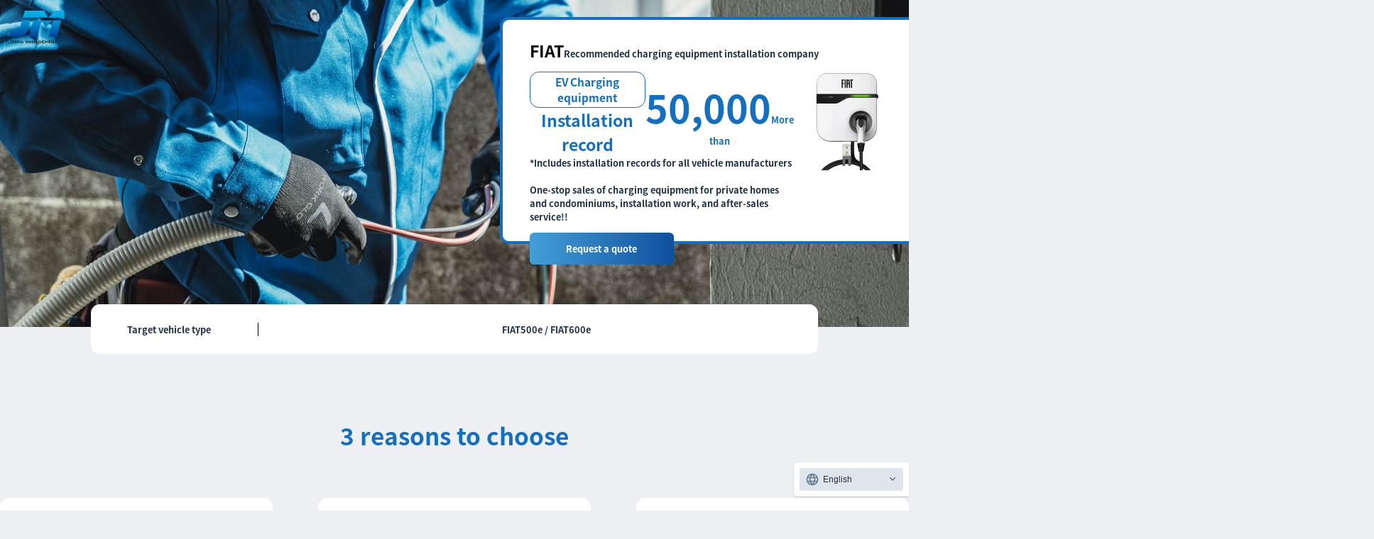

--- FILE ---
content_type: text/html; charset=UTF-8
request_url: https://www.matabee.com/fiat/
body_size: 32457
content:
<!DOCTYPE html>
<html lang="ja">

<head><link rel="alternate" hreflang="zh-Hans" href="https://www.matabee.com/fiat/?wovn=zh-CHS"><link rel="alternate" hreflang="en" href="https://www.matabee.com/fiat/?wovn=en"><link rel="alternate" hreflang="ko" href="https://www.matabee.com/fiat/?wovn=ko"><script src="https://j.wovn.io/1" data-wovnio="key=3OzQ-d&amp;backend=true&amp;currentLang=ja&amp;defaultLang=ja&amp;urlPattern=query&amp;langCodeAliases=[]&amp;debugMode=false&amp;langParamName=wovn" data-wovnio-info="version=WOVN.wp_1.10.0&amp;supportedLangs=[zh-CHS,en,ko]&amp;timeout=1"  async></script>
  <meta charset="utf-8">
  <title>株式会社JM  &#8211;  FIAT推奨のEV/PHEV向け充電設備設置会社</title>
  <meta http-equiv="X-UA-Compatible" content="IE=edge">
  <meta name="keywords" content="株式会社JM,じぇいえもん">
  <meta name="description" content="ともに歩み、ともに守る。-株式会社JM">
  <link rel="icon" href="https://www.matabee.com/wp-content/themes/vc_theme/assets_old/img/favicon.ico" type="image/vnd.microsoft.icon" />
  <meta property="og:type" content="website">
  <meta property="og:title" content="株式会社JM">
  <meta property="og:url" content="https://www.matabee.com">
  <meta property="og:image" content="https://www.matabee.com/wp-content/themes/vc_theme/assets_old/img/ogimg.jpg">
  <meta property="og:description" content="ともに歩み、ともに守る。-株式会社JM">
  <!-- キャッシュ -->
  <meta http-equiv="Pragma" content="no-cache">
  <meta http-equiv="cache-control" content="no-cache">
  <meta http-equiv="expires" content="0">
  <!-- キャッシュEND -->

  <meta name="viewport" content="width=device-width,initial-scale=1.0,maximum-scale=1">
  <meta name="format-detection" content="telephone=no">
  <link rel="stylesheet" href="https://www.matabee.com/wp-content/themes/vc_theme/assets_old/css/modaal.min.css">

  <!-- <link rel="stylesheet" href="https://www.matabee.com/wp-content/themes/vc_theme/assets_old/css/lp.css"> -->
  <link href="https://use.fontawesome.com/releases/v5.0.6/css/all.css" rel="stylesheet">

  <!-- Global site tag (gtag.js) - Google Analytics -->
  <script async src="https://www.googletagmanager.com/gtag/js?id=UA-117837150-1"></script>
  <script>
    window.dataLayer = window.dataLayer || [];

    function gtag() {
      dataLayer.push(arguments);
    }
    gtag('js', new Date());
    gtag('config', 'UA-117837150-1');
  </script>
  <title>FIAT推奨のEV/PHEV向け充電設備設置会社 &#8211; 株式会社ＪＭ</title>
<meta name='robots' content='max-image-preview:large' />
<script type="text/javascript">
window._wpemojiSettings = {"baseUrl":"https:\/\/s.w.org\/images\/core\/emoji\/14.0.0\/72x72\/","ext":".png","svgUrl":"https:\/\/s.w.org\/images\/core\/emoji\/14.0.0\/svg\/","svgExt":".svg","source":{"concatemoji":"https:\/\/www.matabee.com\/wp-includes\/js\/wp-emoji-release.min.js?ver=6.2.2"}};
/*! This file is auto-generated */
!function(e,a,t){var n,r,o,i=a.createElement("canvas"),p=i.getContext&&i.getContext("2d");function s(e,t){p.clearRect(0,0,i.width,i.height),p.fillText(e,0,0);e=i.toDataURL();return p.clearRect(0,0,i.width,i.height),p.fillText(t,0,0),e===i.toDataURL()}function c(e){var t=a.createElement("script");t.src=e,t.defer=t.type="text/javascript",a.getElementsByTagName("head")[0].appendChild(t)}for(o=Array("flag","emoji"),t.supports={everything:!0,everythingExceptFlag:!0},r=0;r<o.length;r++)t.supports[o[r]]=function(e){if(p&&p.fillText)switch(p.textBaseline="top",p.font="600 32px Arial",e){case"flag":return s("\ud83c\udff3\ufe0f\u200d\u26a7\ufe0f","\ud83c\udff3\ufe0f\u200b\u26a7\ufe0f")?!1:!s("\ud83c\uddfa\ud83c\uddf3","\ud83c\uddfa\u200b\ud83c\uddf3")&&!s("\ud83c\udff4\udb40\udc67\udb40\udc62\udb40\udc65\udb40\udc6e\udb40\udc67\udb40\udc7f","\ud83c\udff4\u200b\udb40\udc67\u200b\udb40\udc62\u200b\udb40\udc65\u200b\udb40\udc6e\u200b\udb40\udc67\u200b\udb40\udc7f");case"emoji":return!s("\ud83e\udef1\ud83c\udffb\u200d\ud83e\udef2\ud83c\udfff","\ud83e\udef1\ud83c\udffb\u200b\ud83e\udef2\ud83c\udfff")}return!1}(o[r]),t.supports.everything=t.supports.everything&&t.supports[o[r]],"flag"!==o[r]&&(t.supports.everythingExceptFlag=t.supports.everythingExceptFlag&&t.supports[o[r]]);t.supports.everythingExceptFlag=t.supports.everythingExceptFlag&&!t.supports.flag,t.DOMReady=!1,t.readyCallback=function(){t.DOMReady=!0},t.supports.everything||(n=function(){t.readyCallback()},a.addEventListener?(a.addEventListener("DOMContentLoaded",n,!1),e.addEventListener("load",n,!1)):(e.attachEvent("onload",n),a.attachEvent("onreadystatechange",function(){"complete"===a.readyState&&t.readyCallback()})),(e=t.source||{}).concatemoji?c(e.concatemoji):e.wpemoji&&e.twemoji&&(c(e.twemoji),c(e.wpemoji)))}(window,document,window._wpemojiSettings);
</script>
<style type="text/css">
img.wp-smiley,
img.emoji {
	display: inline !important;
	border: none !important;
	box-shadow: none !important;
	height: 1em !important;
	width: 1em !important;
	margin: 0 0.07em !important;
	vertical-align: -0.1em !important;
	background: none !important;
	padding: 0 !important;
}
</style>
	<link rel='stylesheet' id='default-style-css' href='https://www.matabee.com/wp-content/themes/vc_theme/style.css?ver=6.2.2' type='text/css' media='all' />
<link rel="https://api.w.org/" href="https://www.matabee.com/wp-json/" /><link rel="alternate" type="application/json" href="https://www.matabee.com/wp-json/wp/v2/pages/2286" /><link rel="EditURI" type="application/rsd+xml" title="RSD" href="https://www.matabee.com/xmlrpc.php?rsd" />
<link rel="wlwmanifest" type="application/wlwmanifest+xml" href="https://www.matabee.com/wp-includes/wlwmanifest.xml" />
<meta name="generator" content="WordPress 6.2.2" />
<link rel="canonical" href="https://www.matabee.com/fiat/" />
<link rel='shortlink' href='https://www.matabee.com/?p=2286' />
<link rel="alternate" type="application/json+oembed" href="https://www.matabee.com/wp-json/oembed/1.0/embed?url=https%3A%2F%2Fwww.matabee.com%2Ffiat%2F" />
<link rel="alternate" type="text/xml+oembed" href="https://www.matabee.com/wp-json/oembed/1.0/embed?url=https%3A%2F%2Fwww.matabee.com%2Ffiat%2F&#038;format=xml" />
</head>

<body id="lp" class="fiat">
  <div id="fakeLoader"></div>
  <div class="l-body"><div class="page-lp-all page-fiat">
  <header class="mainvisual" id="top">
    <a class="logo" href="https://www.matabee.com"><img src="https://www.matabee.com/wp-content/themes/vc_theme/assets/image/ev/logo_jm.png" alt="株式会社JM" class=""></a>
    <div class="main-right">
      <p><span>FIAT</span>推奨の充電設備設置会社</p>
      <div class="flex">
        <div>
          <div>
            <div>
              <p>EV充電設備</p>
              <p>設置実績</p>
            </div>
            <p><span>50,000</span>件以上</p>
          </div>
          <p>　※全車メーカー様設置実績を含む</p><br class="pc_only">
          <p>個人宅やマンション等への充電設備の販売、設置工事、アフターサービスまでワンストップ!!</p>
        </div>
        <img src="https://www.matabee.com/wp-content/themes/vc_theme/assets/image/ev/fiat/fiat_05.png" alt="株式会社JM" class="">
      </div>
      <a href="https://ir01.matabee.com/ev/application/input?maker=fiat" target="_blank">見積もりのお申込み</a>
    </div>
    <div class="shashu">
      <p>対象車種</p>
      <p>FIAT500e / FIAT600e</p>
    </div>
    <!-- <div class="keikoku">
      <img src="https://www.matabee.com/wp-content/themes/vc_theme/assets/image/ev/keikoku_01.png" alt="株式会社JM" class="">
      <p>現在、電線ケーブルが受注停止となっております。EV充電器設置工事に関して、ケーブルの在庫が無くなり次第、設置工事に大幅に時間がかかる事が予想されます。受注再開の目途が立っておらず、工事日が遅れますことご理解いただけますと幸いです。</p>
    </div> -->
  </header>
  <div class="reason">
    <h2>選ばれる3つの理由</h2>
    <div class="flex">
      <!-- <div>
        <h3>FIATから<br>推奨された設置会社</h3>
        <img src="https://www.matabee.com/wp-content/themes/vc_theme/assets/image/ev/reason_01.png" alt="株式会社JM" class="">
        <p>弊社は、日本市場で唯一推奨された充電設備設置会社です。</p>
      </div> -->
      <div>
        <h3>全国対応が<br>可能</h3>
        <img src="https://www.matabee.com/wp-content/themes/vc_theme/assets/image/ev/reason_04.png" alt="株式会社JM" class="">
        <p>5万件以上の設置実績に基づく確かな施工をお約束します。<br> ※離島の場合は訪問や納品等にお時間をいただくことがございます。​</p>
      </div>
      <div>
        <h3>24時間365日の<br>安心サポートと長期施工保証</h3>
        <img src="https://www.matabee.com/wp-content/themes/vc_theme/assets/image/ev/reason_02.png" alt="株式会社JM" class="">
        <p>設置後のアフターサービスは、弊社コールセンターが24時間365日お受けいたします。工事後も工事保証が最大で5年付くので安心です。</p>
      </div>
      <div>
        <h3>お客様情報の<br>徹底管理と先進のケア</h3>
        <img src="https://www.matabee.com/wp-content/themes/vc_theme/assets/image/ev/reason_03.png" alt="株式会社JM" class="">
        <p>大切なお客様情報は、個人情報保護方針に基づき電子データで厳重に管理させていただきます。</p>
      </div>
    </div>
  </div>

  <div class="contents1">
    <h2>製品一覧</h2>
    <h3>車載ケーブルで充電</h3>
    <div class="back-white">
      <img src="https://www.matabee.com/wp-content/themes/vc_theme/assets/image/ev/fiat/fiat_01.png" alt="" class="change-img">
      <div>
        <h4>EV・PHEV充電用屋外コンセント （パナソニック社製、定格出力３ｋW）</h4>
        <p class="desc">片手でプラグの挿抜が可能な高い操作性と長寿命設計が特徴のEV・PHEV充電用コンセントです。</p>
        <p class="kakaku_normal">標準工事価格</p>
        <p class="yen"><span>100,210</span>円 （充電設備を含まず工事のみ、税込）</p>
      </div>
    </div>
    <div class="back-white">
      <img src="https://www.matabee.com/wp-content/themes/vc_theme/assets/image/ev/fiat/fiat_02.png" alt="" class="change-img">
      <div>
        <h4>EV・PHEV充電用カバー付き屋外コンセント （パナソニック社製、定格出力３ｋW）</h4>
        <p class="desc">保護カバーを閉め、簡易鍵を施錠すれば、コンセントの差込み口や充電中のケーブルへのいたずら防止に効果があります。</p>
        <p class="kakaku_normal">標準工事価格</p>
        <p class="yen"><span>100,210</span>円 （充電設備を含まず工事のみ、税込）</p>
      </div>
    </div>
    <h3>充電設備のケーブルで充電</h3>
    <div class="back-white">
      <img src="https://www.matabee.com/wp-content/themes/vc_theme/assets/image/ev/fiat/fiat_03.png" alt="" class="change-img">
      <div>
        <h4>Q-Vec 6kW Mode3※1〈キューベック・6kW・モード3〉 （デルタ電子製）</h4>
        <p class="desc">スタイリッシュなケーブル一体型充電器。充電時間を短縮されたい方におすすめです。デマンドコントローラーを利用すれば、EV充電起因の停電が発生しないように、EVへの充電を契約電力内で抑制することが可能です。</p>
        <p class="kakaku_normal">標準工事価格</p>
        <p class="yen">デマンドコントローラーあり<br><span>154,000</span>円 （充電設備を含まず工事のみ、税込）</p>
        <p class="yen">デマンドコントローラーなし<br><span>143,000</span>円 （充電設備を含まず工事のみ、税込）</p>
      </div>
    </div>
    <div class="back-white">
      <img src="https://www.matabee.com/wp-content/themes/vc_theme/assets/image/ev/subaru/subaru_03.png" alt="" class="change-img">
      <div>
        <h4>ELSEEV hekia S Mode3〈エルシーブ・ヘキアエス・モード３〉<br>（パナソニック製）</h4>
        <p class="desc">新デザインによる小型化で体積比を大幅にダウン。設置もより自由に。充電時の出力を高めた6kwと、3kwの2つの仕様から選べます。</p>
        <p class="kakaku_normal">標準工事価格</p>
        <p class="yen">6kW標準仕様<br><span>143,000</span>円 （充電設備を含まず工事のみ、税込）</p>
      </div>
    </div>
    <div class="back-white">
      <img src="https://www.matabee.com/wp-content/themes/vc_theme/assets/image/ev/byd/ev-byd_05.png" alt="" class="change-img">
      <div>
        <h4>Wallbox Pulsar Plus ※2（最大8kw）〈パルサープラス・最大8kw〉<br>（Wallbox 社製・ユアスタンド特約店）</h4>
        <p class="desc">115カ国・累積50万台と世界で選ばれているwallbox社のPulsar Plus。アプリから遠隔で1.2kW-6kW（※最大8kW）出力変更や、充電器の施錠/解除ができ、スケジュール充電も可能なスマート制御システム搭載。コンパクト・軽量設計で設置位置も選びません。</p>
        <p class="kakaku_normal">標準工事価格</p>
        <p class="yen">3kW標準仕様<br><span>110,000</span>円 （充電設備を含まず工事のみ、税込）</p>
        <p class="yen">6kW標準仕様<br><span>143,000</span>円 （充電設備を含まず工事のみ、税込）</p>
        <p class="yen">8kW標準仕様<br><span>264,000</span>円 （充電設備を含まず工事のみ、税込）</p>
      </div>
    </div>      
   <p>※充電器本体はフィアット正規ディーラーにてご購入いただきます。</p>
    <p>※充電器本体の価格についてはフィアット正規ディーラーにお問合せください。</p>
    <p>※1 Mode3：本体に装備された充電ケーブルで充電ができるできる充電設備を言います。</p>
    <p>※2 充電器はユアスタンドから直接お客様のご自宅に発送いたします。弊社ではパワーメーターの設置はできません。充電器のみの設置となります。8kW充電に対応していない車種がありますので、販売会社にご確認ください。</p>
 
  </div>

  <div class="contents2">
    <h2>標準工事の内容</h2>
    <div class="back-white">
      <img src="https://www.matabee.com/wp-content/themes/vc_theme/assets/image/ev/fiat/fiat_04.png" alt="" class="change-img">
    </div>
    <p>※標準外となる工事の内容<br>設置場所調査の結果、電気の契約容量の変更に係る作業、追加の配線工事やアース線の敷設等が必要となる場合が家屋によりございます。その際には、別途費用が発生します。</p>
    <p>※標準工事に充電器本体の費用は含まれておりません。フィアット正規ディーラーにてご購入ください。</p>
    <div class="more">
  <input type="checkbox" id="label1">
  <label for="label1">追加費用について</label>
  <div class="hidden_area">
    <p>設置場所調査の結果、以下の作業等が必要となった場合、別途代金を申し受けます。<br>※家屋の状況により金額が異なる場合があります。</p>
    <table class="description-table" border="1">
      <tr>
        <th style="width:24%">工事項目</th>
        <th style="width:56%">作業内容</th>
        <th style="width:20%">費用(税込)</th>
      </tr>
      <tr>
        <td>契約変更(工)</td>
        <td>申請電気の契約容量を変更する際の申請手続きを弊社が代行する費用<br>
        <small>※60Aを超える契約を希望する場合は、弊社からの申し込みが必須となります。</small></td>
        <td>22,000円</td>
      </tr>
      <tr>
        <td rowspan="2">幹線の張替え (材工)</td>
        <td>電気の契約容量を変更するにあたり、幹線の張替えを行う費用<br>幹線の長さ：15m未満</td>
        <td>14sq：55,000円/m<br>22sq：71,500円/m</td>
      </tr>
      <tr>
        <td>電気の契約容量を変更するにあたり、幹線の張替えを行う場合は、上述の料金に加え、 1mあたり右記の金額を加算します。<br>幹線の長さ：15m以上</td>
        <td>14sq：3,850円/m<br>22sq：4,950円/m</td>
      </tr>
      <tr>
        <td rowspan="2">主幹ブレーカーの交換(材工)</td>
        <td>電気の契約容量を変更する場合で、 ELBを交換する費用<br>40A‐60Aへの交換</td>
        <td>27,500円</td>
      </tr>
      <tr>
        <td>75A‐120Aへの交換</td>
        <td>55,000円</td>
      </tr>
      <tr>
        <td>分電盤の交換(材工) </td>
        <td>単相2線式から単相3線式への変更</td>
        <td>55,000円</td>
      </tr>
      <tr>
        <td rowspan="4">追加配管配線(材工)</td>
        <td>・CV-VVR2.6ｍｍもしくは CV5.5sq-2c<br>・IV3.5sq<br>・上記に付随する配管</td>
        <td>2,200円/m</td>
      </tr>
      <tr>
        <td>・CV8sq-2c<br>・IV5.5sq<br>・上記に付随する配管</td>
        <td>2,750円/m</td>
      </tr>
      <tr>
        <td>・CV14sq-2c<br>・IV8sq<br>・上記に付随する配管</td>
        <td>3,850円/m</td>
      </tr>
      <tr>
        <td>・CV22sq-2c<br>・IV8sq<br>・上記に付随する配管</td>
        <td>4,500円/m</td>
      </tr>      
      <tr>
        <td>埋設配管(工)</td>
        <td>1mごとの工事費用</td>
        <td>1,980円</td>
      </tr>
      <tr>
        <td>アース棒の敷設(材工)</td>
        <td>分電盤にアース端子がない場合もしくは、分電盤での接地抵抗値が基準を満たさない場合に外部へ接地棒を敷設する作業 </td>
        <td>13,200円</td>
      </tr>
      <tr>
        <td rowspan="2">壁面貫通(材工)</td>
        <td>①特殊な壁の場合の壁穴貫通作業の費用<br>例）鉄筋コンクリート造の場合 </td>
        <td>22,000円</td>
      </tr>
      <tr>
        <td>②レントゲン調査費用 </td>
        <td>165,000円</td>
      </tr>
      <tr>
        <td>手元スイッチの設置<br>(材工)※3kWのみ</td>
        <td>コンセントの盗電対策</td>
        <td>14,300円</td>
      </tr>
      <tr>
        <td>既設配線の撤去 (工) </td>
        <td>既設配線を撤去するための労務費</td>
        <td>8,800円</td>
      </tr>
      <tr>
        <td>MKダクト(材)</td>
        <td>MKダクトを使用する場合</td>
        <td>(4mまで)13,200円<br>(5m以降)2,200m/円</td>
      </tr>
      <tr>
        <td>プルボックス追加 (材工)</td>
        <td>プルボックスを1個以上設置する場合の費用</td>
        <td>4,400円</td>
      </tr>                  
    </table>
  </div>
</div>
  </div>

  <div class="contents3">
    <h2>お申込みから設置までの流れ</h2>
    <div class="all_flow">
      <div>
        <div>
          <img src="https://www.matabee.com/wp-content/themes/vc_theme/assets/image/ev/flow_01.png" alt="" class="change-img">
        </div>
        <p>STEP1</p>
        <p>申告書入力</p>
      </div>
      <img src="https://www.matabee.com/wp-content/themes/vc_theme/assets/image/ev/flow_08.png" alt="" class="change-img">
      <div>
        <div>
          <img src="https://www.matabee.com/wp-content/themes/vc_theme/assets/image/ev/flow_02.png" alt="" class="change-img">
        </div>
        <p>STEP2</p>
        <p>設置場所調査の<br>日程調整</p>
      </div>
      <img src="https://www.matabee.com/wp-content/themes/vc_theme/assets/image/ev/flow_08.png" alt="" class="change-img">
      <div>
        <div>
          <img src="https://www.matabee.com/wp-content/themes/vc_theme/assets/image/ev/flow_03.png" alt="" class="change-img">
        </div>
        <p>STEP3</p>
        <p>設置場所調査</p>
      </div>
      <img src="https://www.matabee.com/wp-content/themes/vc_theme/assets/image/ev/flow_08.png" alt="" class="change-img">
      <div>
        <div>
          <img src="https://www.matabee.com/wp-content/themes/vc_theme/assets/image/ev/flow_04.png" alt="" class="change-img">
        </div>
        <p>STEP4</p>
        <p>設置の発注<br>※1</p>
      </div>
      <img src="https://www.matabee.com/wp-content/themes/vc_theme/assets/image/ev/flow_08.png" alt="" class="change-img">
      <div>
        <div>
          <img src="https://www.matabee.com/wp-content/themes/vc_theme/assets/image/ev/flow_05.png" alt="" class="change-img">
        </div>
        <p>STEP5</p>
        <p>日程調整</p>
      </div>
      <img src="https://www.matabee.com/wp-content/themes/vc_theme/assets/image/ev/flow_08.png" alt="" class="change-img">
      <div>
        <div>
          <img src="https://www.matabee.com/wp-content/themes/vc_theme/assets/image/ev/flow_06.png" alt="" class="change-img">
        </div>
        <p>STEP6</p>
        <p>設置</p>
      </div>
      <img src="https://www.matabee.com/wp-content/themes/vc_theme/assets/image/ev/flow_08.png" alt="" class="change-img">
      <div>
        <div>
          <img src="https://www.matabee.com/wp-content/themes/vc_theme/assets/image/ev/flow_07.png" alt="" class="change-img">
        </div>
        <p>STEP7</p>
        <p>お支払い<br>※2</p>
      </div>
    </div>
    <p>※1 設置のご発注はお客様のメールアドレスに届くURLよりお願いいたします。</p>
    <p>※２お支払方法は下記の３つのお支払方法からお選びいただき、現地調査時にスタッフへお申し付けください。</p>
    <p>お申込みや、必要書類に記載いただく個人情報、更には弊社が作業実施と作業品質の確認および管理のために行う撮影のデータ等は、 弊社の「個人情報保護方針」に基づき適切に管理いたします。</p>
    <div class="back-white">
      <h3>お申込み方法</h3>
      <div class="flex">
        <div>
          <img src="https://www.matabee.com/wp-content/themes/vc_theme/assets/image/ev/moushikomi_01.jpg" alt="" class="change-img">
          <div>
            <p>販売店舗</p>
            <p>パンフレット お渡し・説明</p>
            <p>販売店舗様にてパンフレットのお渡しや設置に関するご説明をさせていただきます。</p>
          </div>
        </div>
        <div>
          <img src="https://www.matabee.com/wp-content/themes/vc_theme/assets/image/ev/moushikomi_02.jpg" alt="" class="change-img">
          <div>
            <p>お客様</p>
            <p>Webから設置場所調査のお申込み</p>
            <p>設置場所調査申込みは<a href="https://ir01.matabee.com/ev/application/input?maker=fiat" target="_blank">申込みフォーム</a>よりお願いいたします。</p>
          </div>
        </div>
      </div>
    </div>
  </div>

  <div class="contents4">
    <h2>お支払い方法について</h2>
    <div class="back-white">
      <p>３つのお支払方法からお選びいただけます。ＪＭ設置ならローンもご利用可能です。</p>
      <div class="flex">
        <div>
          <h3>お振り込み</h3>
          <p>請求書に記載の指定口座へ7日以内にお振込み下さい。なお振込手数料はお客様のご負担となります。</p>
        </div>
        <div>
          <h3>クレジットカード払い</h3>
          <p>・クレジット決済は設置契約頂いた方のクレジットカードのみ可能です。<br>・ご利用いただけるクレジットカードは下記の通りです。</p>
          <img src="https://www.matabee.com/wp-content/themes/vc_theme/assets/image/ev/pay_01.png" alt="" class="change-img">
        </div>
        <div>
          <h3>ショッピングクレジット</h3>
          <p>・設置契約をいただいたご本人様のみ利用いただけます。（20歳未満は不可）
            <br>・法人のお客様はご利用いただけません。
            <br>・発注は、ローン会社の審査通過後にお願いします。
            <br>・ローンは弊社が加盟店契約を結ぶ「株式会社セディナ」との契約になります。
            <br>・ローンの利息や支払回数は<a href="https://www.matabee.com/wp-content/themes/vc_theme/assets/image/modal.png">こちら</a>をご覧ください。
          </p>
        </div>
      </div>
    </div>
  </div>

  <div class="other_service">
    <div class="callcenter">
      <h2>アフターサービスはコールセンターにてお受いたします</h2>
      <div class="number">
        <p>JMコールセンター<br>（EV・PHEV専用）</p>
        <img src="https://www.matabee.com/wp-content/themes/vc_theme/assets/image/ev/callcenter_01.png" alt="株式会社JM" class="">
        <h3>0120-81-7048</h3>
      </div>
      <div class="chuui">
        <img src="https://www.matabee.com/wp-content/themes/vc_theme/assets/image/ev/callcenter_02.png" alt="株式会社JM" class="">
        <p>お問い合わせの際は、分電盤内に貼ってある<span>アフターサービスステッカー</span>に記載の<span>9桁の工事番号</span>をお伝えください。お客様の設置履歴を確認し、迅速に対応いたします。<br>※お問い合わせは9時から18時まで。18時から翌9時まではアフターサービスのみの受付となります。</p>
      </div>
    </div>
  </div>

  <div class="question">
    <div class="back-white">
      <p>よくあるご質問</p>
      <div class="qlist">
        <input type="checkbox" id="label2" />
        <label for="label2">工事を発注したいのですがどうすればいいですか？</label>
        <div class="hidden_area">
          <p>設置場所調査完了後、お見積書を提出いたします。見積内容をご確認いただいた上で、ご発注ください。<br>見積書メールにあるURLの「発注へすすむ」から申し込みできます。<br>お電話でのご発注は弊社コールセンター 0120-81-7048（平日・土日 9-18時）へご連絡ください。</p>
        </div>
      </div>
      <div class="qlist">
        <input type="checkbox" id="label4" />
        <label for="label4">見積は無料ですか？</label>
        <div class="hidden_area">
          <p>戸建て住宅への設置についてのお見積りは無料です。<br>戸建て住宅以外への設置についてのお見積りは有料(25,000～)となります。離島については別途交通費を頂戴します。</p>
        </div>
      </div>
      <div class="qlist">
        <input type="checkbox" id="label5" />
        <label for="label5">新築予定の住宅へ充電設備を設置したいのですが可能ですか？</label>
        <div class="hidden_area">
          <p>V2H関連のみ対応しております。上棟後に現地調査に伺います。上棟の目途が立った段階でお申込みください。<br>現地にて機器の設置場所や住宅メーカー様と弊社間の工事区分について決定後、御見積書を提示いたします。</p>
        </div>
      </div>
      <div class="qlist">
        <input type="checkbox" id="label6" />
        <label for="label6">申込みの際にメールアドレスが必須になっていますが、メールアドレスが無い場合どうすればいいですか？</label>
        <div class="hidden_area">
          <p>お申込みフォームのメールアドレス記入欄に 「jm-ev@system.matabee.com」とご記入ください。</p>
        </div>
      </div>

      <div class="qlist">
        <input type="checkbox" id="label8" />
        <label for="label8">申込みから設置完了までどのくらい日数がかかりますか？</label>
        <div class="hidden_area">
          <p>EVコンセント等の普通充電器は約3～4週間のお時間をいただきます。V2HやV2X等の充放電機器は1か月～3か月ほどのお時間をいただきます。<br>但し、電力契約の変更や補助金申請をする場合などはさらに時間を要することがあります。</p>
        </div>
      </div>
      <div class="qlist">
        <input type="checkbox" id="label9" />
        <label for="label9">支払いはどのような方法があるでしょうか？</label>
        <div class="hidden_area">
          <p>支払方法は、銀行振込・クレジット決済のみになります。現金でのお支払いには対応しておりません。<br>クレジット決済はPCのメールアドレスまたはスマートフォンをご利用のお客様に限ります。お支払い方法については、普通充電工事は工事完了時、V2Hは現地調査時に確認いたします。</p>
        </div>
      </div>

      <div class="qlist">
        <input type="checkbox" id="label11" />
        <label for="label11">法人の事務所等、戸建て以外の設置する場合でも申込みできますか？</label>
        <div class="hidden_area">
          <p>お申込みいただけます。ただし、パンフレットにある設置基本価格は適用されません。設置場所調査の結果に従ってお見積りいたします。</p>
        </div>
      </div>
      <div class="qlist">
        <input type="checkbox" id="label12" />
        <label for="label12">設置場所調査、および設置に要する時間はどれくらいですか？</label>
        <div class="hidden_area">
          <p>設置場所調査に約1～2時間、設置に約4時間30分～約6時間30分を要します。<br>工事の際は停電作業も発生致します。PCや家電製品の電源のOFFの作業等はお客様にてお願いしております。<br>設置の間はご在宅いただきますようお願いいたします。</p>
        </div>
      </div>
      <div class="qlist">
        <input type="checkbox" id="label13" />
        <label for="label13">設置場所調査や設置の日程はどう決めるのですか？</label>
        <div class="hidden_area">
          <p>弊社のホームページからお申込みいただいた後、工事担当者からお電話またはメールにてご連絡いたします。<br>お客様のご都合を伺い、日程を決定させていただきます。<br>現地調査及び工事の日程調整の際に電話にてご連絡させていただくことが多いので、着信拒否等設定を解除するようにお願いいたします。</p>
        </div>
      </div>
    </div>
  </div>
  <a href="https://ir01.matabee.com/ev/application/input?maker=fiat" target="_blank">見積のお申込みはこちら</a>
</div>

<footer class="l-footer">
  <p>記載している仕様、価格、デザインならびにサービス内容などは予告なしに変更することがあります。</p>
  <p class="copyright">Copyright JM Corp.2023. All Rights Reserved.</p>
  <a href="#top" class="pagetop"><img src="https://www.matabee.com/wp-content/themes/vc_theme/assets_old/img/lp/mbj/pagetop.png" alt="ページ上部へ"></a>
</footer>
</div>

<script src="https://www.matabee.com/wp-content/themes/vc_theme/assets_old/js/jquery-2.2.4.min.js"></script>
<script src="https://www.matabee.com/wp-content/themes/vc_theme/assets_old/js/slick.min.js"></script>
<script src="https://www.matabee.com/wp-content/themes/vc_theme/assets_old/js/modaal.min.js"></script>
<script src="https://www.matabee.com/wp-content/themes/vc_theme/assets_old/js/landrover.js"></script>

<script type='text/javascript' src='https://www.matabee.com/wp-content/themes/vc_theme/assets/js/index.js?ver=6.2.2' id='index-js'></script>
</body>

</html>

--- FILE ---
content_type: text/css
request_url: https://www.matabee.com/wp-content/themes/vc_theme/style.css?ver=6.2.2
body_size: 799767
content:
@charset "UTF-8";

@import url("./maker-style.css");
@import url("./new-components.css");

#nissan .page-lp-all header {
  background: url(/img/ev/bg_firstview_pc.png) center left no-repeat;
  background-size: cover;
}
@media print, screen and (max-width: 768px), (max-aspect-ratio: 1/1) {
  #nissan .page-lp-all header {
    background: url(/img/ev/bg_firstview_sp.png) center left no-repeat;
    background-size: cover;
    padding-bottom: 85vw;
    margin-bottom: 6vw;
  }
}
#nissan div.page-lp-all header > .main-right > .flex > div {
  width: 70%;
}
@media print, screen and (max-width: 768px), (max-aspect-ratio: 1/1) {
  #nissan div.page-lp-all header > .main-right {
    background-color: rgba(255, 255, 255, 0.8);
    padding: 1.4rem;
    width: 80%;
    height: auto;
  }
}
#nissan .kv-image {
  width: 30% !important;
  position: relative;
}
@media print, screen and (max-width: 768px), (max-aspect-ratio: 1/1) {
  #nissan .kv-image {
    width: 30%;
    display: none;
    margin: 1rem auto;
  }
}
#nissan .kv-button {
  background: -webkit-gradient(linear, left top, right top, from(#439fd8), to(#0f509e));
  background: linear-gradient(90deg, #439fd8, #0f509e);
  color: #fff;
  padding: 1rem 4rem;
  border-radius: 0.5rem;
  text-decoration: none;
  display: inline-block;
  text-align: center;
  margin-top: 35px;
}
@media print, screen and (max-width: 768px), (max-aspect-ratio: 1/1) {
  #nissan .kv-button {
    width: 100%;
    display: inline-block;
    padding: 1rem;
    text-align: center;
  }
}
#nissan div.page-lp-all header > .main-right > .flex > div > div > div > p:nth-child(1) {
  font-size: 0.7rem;
  padding: 0.2rem 0.6rem;
}
@media print, screen and (max-width: 768px), (max-aspect-ratio: 1/1) {
  #nissan div.page-lp-all header > .main-right > .flex > div > div > div > p:nth-child(1) {
    font-size: 0.5rem;
    padding: 0.2rem;
  }
}
@media print, screen and (max-width: 768px), (max-aspect-ratio: 1/1) {
  #nissan div.page-lp-all header > .main-right > .flex > div {
    width: 100%;
  }
}

#byd .page-lp-all header {
  background: url(/img/byd/bg_firstview_pc.png) center left no-repeat;
  background-size: cover;
}
@media print, screen and (max-width: 768px), (max-aspect-ratio: 1/1) {
  #byd .page-lp-all header {
    background: url(/img/byd/bg_firstview_sp.png) center left no-repeat;
    background-size: cover;
    padding-bottom: 85vw;
    margin-bottom: 6vw;
  }
}
#byd div.page-lp-all header > .main-right > .flex > div {
  width: 70%;
}
@media print, screen and (max-width: 768px), (max-aspect-ratio: 1/1) {
  #byd div.page-lp-all header > .main-right {
    background-color: rgba(255, 255, 255, 0.8);
    padding: 1.4rem;
    width: 80%;
    height: auto;
  }
}
#byd .kv-image {
  width: 30% !important;
  position: relative;
}
@media print, screen and (max-width: 768px), (max-aspect-ratio: 1/1) {
  #byd .kv-image {
    width: 30%;
    display: none;
    margin: 1rem auto;
  }
}
#byd .kv-button {
  background: -webkit-gradient(linear, left top, right top, from(#439fd8), to(#0f509e));
  background: linear-gradient(90deg, #439fd8, #0f509e);
  color: #fff;
  padding: 1rem 4rem;
  border-radius: 0.5rem;
  text-decoration: none;
  display: inline-block;
  text-align: center;
  margin-top: 35px;
}
@media print, screen and (max-width: 768px), (max-aspect-ratio: 1/1) {
  #byd .kv-button {
    width: 100%;
    display: inline-block;
    padding: 1rem;
    text-align: center;
  }
}
#byd div.page-lp-all header > .main-right > .flex > div > div > div > p:nth-child(1) {
  font-size: 0.7rem;
  padding: 0.2rem 0.6rem;
}
@media print, screen and (max-width: 768px), (max-aspect-ratio: 1/1) {
  #byd div.page-lp-all header > .main-right > .flex > div > div > div > p:nth-child(1) {
    font-size: 0.5rem;
    padding: 0.2rem;
  }
}
@media print, screen and (max-width: 768px), (max-aspect-ratio: 1/1) {
  #byd div.page-lp-all header > .main-right > .flex > div {
    width: 100%;
  }
}

#subaru-evps .page-lp-all header {
  background: url(/img/evps/subaru/bg_firstview_pc.png) center left no-repeat;
  background-size: cover;
}
@media print, screen and (max-width: 768px), (max-aspect-ratio: 1/1) {
  #subaru-evps .page-lp-all header {
    background: url(/img/evps/subaru/bg_firstview_sp.png) center left no-repeat;
    background-size: cover;
    padding-bottom: 85vw;
    margin-bottom: 6vw;
  }
}
#subaru-evps div.page-lp-all header > .main-right > .flex > div {
  width: 70%;
}
@media print, screen and (max-width: 768px), (max-aspect-ratio: 1/1) {
  #subaru-evps div.page-lp-all header > .main-right {
    background-color: rgba(255, 255, 255, 0.8);
    padding: 1.4rem;
    width: 80%;
    height: auto;
  }
}
#subaru-evps .kv-image {
  width: 30% !important;
  position: relative;
}
@media print, screen and (max-width: 768px), (max-aspect-ratio: 1/1) {
  #subaru-evps .kv-image {
    width: 30%;
    display: none;
    margin: 1rem auto;
  }
}
#subaru-evps .kv-button {
  background: -webkit-gradient(linear, left top, right top, from(#439fd8), to(#0f509e));
  background: linear-gradient(90deg, #439fd8, #0f509e);
  color: #fff;
  padding: 1rem 4rem;
  border-radius: 0.5rem;
  text-decoration: none;
  display: inline-block;
  text-align: center;
  margin-top: 35px;
}
@media print, screen and (max-width: 768px), (max-aspect-ratio: 1/1) {
  #subaru-evps .kv-button {
    width: 100%;
    display: inline-block;
    padding: 1rem;
    text-align: center;
  }
}
#subaru-evps div.page-lp-all header > .main-right > .flex > div > div > div > p:nth-child(1) {
  font-size: 0.7rem;
  padding: 0.2rem 0.6rem;
}
@media print, screen and (max-width: 768px), (max-aspect-ratio: 1/1) {
  #subaru-evps div.page-lp-all header > .main-right > .flex > div > div > div > p:nth-child(1) {
    font-size: 0.5rem;
    padding: 0.2rem;
  }
}
@media print, screen and (max-width: 768px), (max-aspect-ratio: 1/1) {
  #subaru-evps div.page-lp-all header > .main-right > .flex > div {
    width: 100%;
  }
}

.multi-system-container {
  background-color: #fff;
  border-radius: 1rem;
  margin: 1.5rem 0;
  padding: 3rem 4rem;
}
@media print, screen and (max-width: 768px), (max-aspect-ratio: 1/1) {
  .multi-system-container {
    padding: 1.4rem;
  }
}

.ev-image {
  margin: 0 auto;
  margin-bottom: 24px;
}
.ev-image img {
  width: 100%;
}
.ev-image.imgauto {
  text-align: center;
}
.ev-image.imgauto img {
  margin: 0 auto;
  width: auto;
  max-width: 100%;
}
.ev-image.half {
  max-width: 75%;
}
.ev-image.single {
  width: 100%;
}

.ev-common-text {
  margin-bottom: 24px;
}

.ev-common-sub-heading {
  margin-bottom: 24px;
  font-size: 1.2rem;
}
@media print, screen and (max-width: 768px), (max-aspect-ratio: 1/1) {
  .ev-common-sub-heading {
    font-size: 12px;
  }
}

.multi-system {
  display: grid;
  grid-template-columns: 50% 50%;
  gap: 36px;
  margin-bottom: 2.4rem;
}
@media print, screen and (max-width: 768px), (max-aspect-ratio: 1/1) {
  .multi-system {
    grid-template-columns: 100%;
    gap: 0;
  }
}
@media print, screen and (max-width: 768px), (max-aspect-ratio: 1/1) {
  .multi-system-item {
    margin-bottom: 24px;
  }
}
@media print, screen and (max-width: 768px), (max-aspect-ratio: 1/1) {
  .multi-system-item:last-child {
    margin-bottom: 0;
  }
}
.multi-system-item-text {
  font-size: 1.1rem;
  margin-bottom: 12px;
}
.multi-system-item-heading {
  font-size: 1.1rem;
  margin-bottom: 12px;
  text-indent: -1.4rem;
}
.multi-system\:3 {
  display: grid;
  grid-template-columns: 1fr 1fr 1fr;
  gap: 24px;
  background-color: #fff;
  border-radius: 1rem;
  margin-bottom: 2.4rem;
}
@media print, screen and (max-width: 768px), (max-aspect-ratio: 1/1) {
  .multi-system\:3 {
    grid-template-columns: 100%;
    gap: 0;
  }
}
.multi-system\:3 .ev-image {
  max-width: 80%;
}
.multi-system\:3 .multi-system-item-heading {
  height: 65px;
  text-align: center;
}
.multi-system\:3 .multi-system-item:nth-child(2) .ev-image {
  margin-top: 40px;
}

.ec-notice li {
  margin-bottom: 8px;
  text-indent: -1rem;
  font-weight: normal;
  margin-left: 1rem;
  font-size: 0.9rem;
}

.ev-table {
  width: 100%;
  border-collapse: collapse;
  margin-bottom: 48px;
}
@media print, screen and (max-width: 768px), (max-aspect-ratio: 1/1) {
  .ev-table {
    min-width: 768px;
  }
}
.ev-table th,
.ev-table td {
  border: 1px solid #666;
  padding: 0.8rem 0.6rem;
  text-align: center;
  font-size: 1rem;
}
.ev-table th.bg,
.ev-table td.bg {
  background: #f7bf9e;
}
.ev-table th.blue,
.ev-table td.blue {
  background: #136fc1;
  color: #fff;
}
.ev-table th.image,
.ev-table td.image {
  padding: 0;
  width: 120px;
}
.ev-table th small,
.ev-table td small {
  font-size: 80% !important;
}
.ev-table.inner-table {
  margin-top: 12px;
  margin-bottom: 24px;
  table-layout: fixed;
}
@media print, screen and (max-width: 768px), (max-aspect-ratio: 1/1) {
  .ev-table.inner-table {
    min-width: auto;
  }
}
.ev-table.inner-table * {
  font-size: 0.9rem;
}

@media print, screen and (max-width: 768px), (max-aspect-ratio: 1/1) {
  .table-container {
    overflow-x: scroll;
  }
}

.right-caption {
  margin-top: -24px;
  font-size: 0.76rem;
  text-align: right;
  font-weight: normal;
}

.right-link {
  font-size: 1rem;
  text-align: right !important;
  font-weight: normal;
}

.center-caption {
  font-size: 0.76rem;
  text-align: center !important;
  font-weight: normal;
}

.left-caption {
  width: 100%;
  margin-top: 24px;
  font-size: 0.8rem;
  text-align: left !important;
  font-weight: normal;
}

.wait-text {
  padding: 3em;
  text-align: center;
  margin: 0 auto;
}

.ev-install .install__col {
  display: flex;
  align-items: flex-start;
  padding: 2rem;
  border-radius: 12px;
  box-sizing: border-box;
  background: #fff;
  position: relative;
}
@media print, screen and (max-width: 768px), (max-aspect-ratio: 1/1) {
  .ev-install .install__col {
    flex-direction: column;
  }
}
.ev-install .install__col::before {
  content: "";
  display: block;
  position: absolute;
  width: 0;
  height: 0;
  border-style: solid;
  border-width: 15px 14.5px 0 14.5px;
  border-color: #cc0000 transparent transparent transparent;
  left: 134px;
  bottom: -7px;
}
.ev-install .install__col:last-of-type::before {
  display: none;
}
.ev-install .install__col + .install__col {
  margin-top: 20px;
}
.ev-install .install__img {
  width: 100%;
  max-width: 240px;
}
.ev-install .install__text {
  margin-left: 33px;
  line-height: 1.57;
  flex: 1;
}
@media print, screen and (max-width: 768px), (max-aspect-ratio: 1/1) {
  .ev-install .install__text {
    margin-left: 0;
  }
}
.ev-install .install__col h3 {
  font-size: 20px;
  font-weight: bold;
}
.ev-install .install__col h3 .number {
  color: #cc0000;
}
.ev-install .install__col h3 .small {
  font-size: 16px;
}
.ev-install .install__body {
  margin-top: 12px;
}
.ev-install .install__text p + .install__body {
  margin-top: 0;
}
.ev-install .install__body li {
  padding-left: 1em;
}
.ev-install .install__body li::before {
  content: "※";
  margin-left: -1em;
}
.ev-install .install__body__flex {
  display: flex;
  align-items: flex-start;
}
.ev-install .install__body__flex .head {
  width: 5em;
  font-weight: bold;
}
.ev-install .install__body__flex .detail {
  flex: 1;
}

.is-sp {
  display: none;
}
@media screen and (max-width: 767px) {
  .is-sp {
    display: block;
  }
}

.is-pc {
  display: block;
}
@media screen and (max-width: 767px) {
  .is-pc {
    display: none;
  }
}

.ec-catch-copy {
  padding: 0 1rem 2rem 1rem;
  text-align: left;
  font-size: 1.2rem;
  font-weight: bold;
  line-height: 1.6;
  margin-bottom: 12px;
}
.ec-catch-copy:last-child {
  padding-bottom: 0;
  margin-bottom: 0;
}
@media screen and (max-width: 767px) {
  .ec-catch-copy:last-child {
    padding-bottom: 2rem;
  }
}
@media screen and (max-width: 767px) {
  .ec-catch-copy {
    padding: 0 0 2rem 0;
    font-size: inherit;
  }
}

.image-list {
  display: grid;
  grid-template-columns: 33%;
}
.image-list li {
  position: relative;
}
.image-list li:before {
  content: "";
  top: 50%;
  width: 100%;
  left: 100%;
}
.image-list li .list-image {
  position: relative;
  z-index: 2;
}

.abarth-keikoku {
  position: relative;
  z-index: 2;
}

@media print, screen and (max-width: 768px), (max-aspect-ratio: 1/1) {
  div.page-abarth .abarth-keikoku > p {
    font-size: 0.8rem;
    padding-left: 12px;
  }
}

@media print, screen and (max-width: 768px), (max-aspect-ratio: 1/1) {
  div.page-lp-all header > .main-right > .flex > div > div > div > p:nth-child(2) {
    font-size: 1rem;
  }
}

@media print, screen and (max-width: 768px), (max-aspect-ratio: 1/1) {
  div.page-lp-all header > .main-right > .flex > div > div > p {
    font-size: 0.8rem;
    text-align: right;
  }
}
@media print, screen and (max-width: 768px), (max-aspect-ratio: 1/1) {
  div.page-lp-all header > .main-right > .flex > div > p {
    margin-top: 12px;
  }
}

@media print {
  .page-title2 {
    display: none !important;
  }
  .center_list h3,
  .center_list h4,
  .center_list h5 {
    display: none;
  }
  .center_list > div > p {
    display: none;
  }
  .center_list img {
    display: none !important;
  }
  .free_dial {
    display: none !important;
  }
  .buttons {
    display: none;
  }
  .area_satellite {
    display: none;
  }
  #inf {
    display: none;
  }
  footer {
    display: none;
  }
  header {
    display: none;
  }
  #site-breadcrumb {
    display: none !important;
  }
}
.ev-work-number {
  position: relative;
  white-space: pre;
}
.ev-work-number sup {
  position: relative;
  top: -20px;
  right: -5px;
  font-size: 0.8rem;
}

.dialog::backdrop {
  backdrop-filter: blur(8px);
}

.dialog {
  box-shadow: 0px 20px 36px 0px rgba(0, 0, 0, 0.6);
}

@keyframes fadeIn {
  from {
    opacity: 0;
  }
  to {
    opacity: 1;
  }
}
@keyframes fadeOut {
  from {
    opacity: 1;
  }
  to {
    opacity: 0;
  }
}
.modal {
  display: none;
}

@media print, screen and (max-width: 768px), (max-aspect-ratio: 1/1) {
  .contents1 .back-white img {
    max-width: 60%;
  }
}

.half-image {
  margin: 0 auto;
  width: 50%;
}
@media print, screen and (max-width: 768px), (max-aspect-ratio: 1/1) {
  .half-image {
    width: 80%;
  }
}
.half-image + ul {
  margin-top: 3rem;
}

.background-inherit {
  background-color: transparent !important;
}

.kv-image {
  width: 30% !important;
  position: relative;
}
@media print, screen and (max-width: 768px), (max-aspect-ratio: 1/1) {
  .kv-image {
    width: 30%;
    display: none;
    margin: 1rem auto;
  }
}
.kv-image.nichikon:before {
  content: "ニチコン株式会社製";
  position: absolute;
  top: -7%;
  left: 0;
  font-size: 0.8rem;
}
.kv-image.omuron:before {
  content: "オムロンソーシアル\aソリューションズ株式会社製";
  position: absolute;
  top: -7%;
  left: 20px;
  white-space: pre;
  font-size: 0.7rem;
}

div.page-title2 > h1 {
  margin: 0 auto;
  width: 80vw;
}
@media print, screen and (max-width: 768px), (max-aspect-ratio: 1/1) {
  div.page-title2 > h1 {
    width: 90vw;
  }
}
div.page-title2 > h1 span:nth-child(1) {
  font-size: 4rem;
  line-height: 5rem;
}
@media print, screen and (max-width: 768px), (max-aspect-ratio: 1/1) {
  div.page-title2 > h1 span:nth-child(1) {
    font-size: 2.7rem;
  }
}

.shashu-table-container {
  display: grid;
  grid-template-columns: 1fr 1fr;
  gap: 24px;
  width: 100%;
  padding-left: 24px;
}
@media screen and (max-width: 768px), (max-aspect-ratio: 1/1) {
  .shashu-table-container {
    padding-left: 0;
    grid-template-columns: 1fr;
  }
}

.shashu-big {
  bottom: -15rem !important;
}
@media screen and (max-width: 768px), (max-aspect-ratio: 1/1) {
  .shashu-big {
    bottom: -37rem !important;
  }
}

div.page-mbj-evps > .contents2.shash-big-under-content {
  margin-top: 17rem !important;
}
@media screen and (max-width: 768px), (max-aspect-ratio: 1/1) {
  div.page-mbj-evps > .contents2.shash-big-under-content {
    margin-top: 39rem !important;
  }
}

.shashu-table {
  table-layout: fixed;
  border-collapse: collapse;
}
.shashu-table td {
  padding: 4px;
  font-size: 0.8rem;
  border: 1px solid #000;
}

.description-table {
  border-collapse: collapse;
  border: 1px solid #fff;
  width: 100%;
}
.description-table th {
  background: #0f509e;
  font-weight: normal;
  color: #fff;
  padding: 1rem;
  border: 1px solid #fff;
  border: 0;
}
.description-table th:last-child {
  text-align: right;
}
.description-table td {
  font-weight: normal;
  border: 0;
  padding: 1rem;
  border: 1px solid #fff;
}
.description-table td:last-child {
  text-align: right;
}

/*!
Theme Name: vc_theme
Author: VOTERAS
Author URI: https://voteras.co.jp/
Version: VB39j9b1xC79Hn5SETR5lzSnwvwhzV
*/
*, *::before, *::after {
  margin: 0;
  padding: 0;
  -webkit-box-sizing: border-box;
  box-sizing: border-box;
}

:where([hidden]:not([hidden=until-found])) {
  display: none !important;
}

:where(html) {
  -webkit-text-size-adjust: none;
  color-scheme: dark light;
}

@supports not (min-block-size: 100dvb) {
  :where(html) {
    block-size: 100%;
  }
}
@media (prefers-reduced-motion: no-preference) {
  :where(html:focus-within) {
    scroll-behavior: smooth;
  }
}
:where(body) {
  block-size: 100%;
  block-size: 100dvb;
  line-height: 1.5;
  font-family: system-ui, sans-serif;
  -webkit-font-smoothing: antialiased;
}

:where(input, button, textarea, select) {
  font: inherit;
  color: inherit;
}

:where(textarea) {
  resize: vertical;
  resize: block;
}

:where(button, label, select, summary, [role=button], [role=option]) {
  cursor: pointer;
}

:where(:disabled) {
  cursor: not-allowed;
}

:where(label:has(> input:disabled), label:has(+ input:disabled)) {
  cursor: not-allowed;
}

:where(button) {
  border-style: solid;
}

:where(a) {
  text-underline-offset: 0.2ex;
}

:where(ul, ol) {
  list-style: none;
}

:where(img, svg, video, canvas, audio, iframe, embed, object) {
  display: block;
}

:where(img, picture, svg) {
  max-inline-size: 100%;
  block-size: auto;
}

:where(p, h1, h2, h3, h4, h5, h6) {
  overflow-wrap: break-word;
}

:where(h1, h2, h3) {
  line-height: calc(1em + 0.5rem);
}

:where(hr) {
  border: none;
  -webkit-border-before: 1px solid;
  border-block-start: 1px solid;
  color: inherit;
  block-size: 0;
  overflow: visible;
}

:where(:focus-visible) {
  outline: 2px solid var(--focus-color, Highlight);
  outline-offset: 2px;
}

:where(.visually-hidden:not(:focus, :active, :focus-within, .not-visually-hidden)) {
  -webkit-clip-path: inset(50%) !important;
  clip-path: inset(50%) !important;
  height: 1px !important;
  width: 1px !important;
  overflow: hidden !important;
  position: absolute !important;
  white-space: nowrap !important;
  border: 0 !important;
}

@font-face {
  font-family: "NotoSansJP";
  font-style: normal;
  font-weight: 400;
  src: url("assets/font/NotoSansJP-Regular.woff") format("woff"), url("assets/font/NotoSansJP-Regular.otf") format("otf");
  font-display: swap;
}
@font-face {
  font-family: "NotoSansJP";
  font-style: normal;
  font-weight: 700;
  src: url("assets/font/NotoSansJP-Bold.woff") format("woff"), url("assets/font/NotoSansJP-Bold.otf") format("otf");
  font-display: swap;
}
@font-face {
  font-family: "Jost";
  font-style: normal;
  font-weight: 500;
  src: url("assets/font/Jost-Medium.woff") format("woff"), url("assets/font/Jost-Medium.ttf") format("ttf");
  font-display: swap;
}
html {
  scroll-behavior: smooth;
}

html > body {
  margin: 0;
  padding: 0;
  background: #edeff2;
  color: #203248;
  font-family: "NotoSansJP", "游ゴシック体", YuGothic, "游ゴシック Medium", "Yu Gothic Medium", "游ゴシック", "Yu Gothic", sans-serif;
  font-weight: 700;
  overflow-x: hidden;
  -webkit-font-feature-settings: "palt";
  font-feature-settings: "palt";
}

html * {
  -webkit-box-sizing: border-box;
  box-sizing: border-box;
  position: relative;
  -webkit-transition: 0s;
  transition: 0s;
}

html img {
  vertical-align: bottom;
}

.sp_only {
  display: none;
}

@media print, screen and (max-width: 768px), (max-aspect-ratio: 1/1) {
  .sp_only {
    display: block;
  }
}
.pc_only {
  display: block;
}

@media print, screen and (max-width: 768px), (max-aspect-ratio: 1/1) {
  .pc_only {
    display: none;
  }
}
div.page-title, div.page-title2 {
  position: relative;
  overflow: hidden;
  height: 15rem;
  width: 100%;
  display: -webkit-box;
  display: -ms-flexbox;
  display: flex;
  -ms-flex-wrap: wrap;
  flex-wrap: wrap;
  -webkit-box-align: center;
  -ms-flex-align: center;
  align-items: center;
}

@media print, screen and (max-width: 768px), (max-aspect-ratio: 1/1) {
  div.page-title, div.page-title2 {
    height: 9rem;
  }
}
div.page-title > span.title-bg, div.page-title2 > span.title-bg {
  position: absolute;
  top: 0;
  left: -0.35em;
  font-family: "Jost", sans-serif;
  font-size: 16.5rem;
  line-height: 1em;
  font-weight: 500;
  white-space: nowrap;
  text-shadow: 1px 1px 0 #b3cde5, -1px 1px 0 #b3cde5, 1px -1px 0 #b3cde5, -1px -1px 0 #b3cde5;
  color: #edeff2;
}

@media print, screen and (max-width: 768px), (max-aspect-ratio: 1/1) {
  div.page-title > span.title-bg, div.page-title2 > span.title-bg {
    font-size: 10rem;
  }
}
div.page-title > h1, div.page-title2 > h1 {
  margin-left: 10rem;
  display: -webkit-box;
  display: -ms-flexbox;
  display: flex;
  -webkit-box-align: center;
  -ms-flex-align: center;
  align-items: center;
}

@media print, screen and (max-width: 768px), (max-aspect-ratio: 1/1) {
  div.page-title > h1, div.page-title2 > h1 {
    margin-left: 0;
    -webkit-box-pack: center;
    -ms-flex-pack: center;
    justify-content: center;
    -ms-flex-wrap: wrap;
    flex-wrap: wrap;
    width: 100%;
  }
}
div.page-title > h1 > span, div.page-title2 > h1 > span {
  background: -webkit-gradient(linear, left top, right top, from(#2eacef), to(#0247a6));
  background: linear-gradient(to right, #2eacef 0%, #0247a6 100%);
  -webkit-text-fill-color: rgba(0, 0, 0, 0);
  -webkit-background-clip: text;
  background-clip: text;
  line-height: 1em;
}

@media print, screen and (max-width: 768px), (max-aspect-ratio: 1/1) {
  div.page-title > h1 > span, div.page-title2 > h1 > span {
    width: 100%;
    text-align: center;
  }
}
div.page-title > h1 > span:first-child, div.page-title2 > h1 > span:first-child {
  font-family: "Jost", sans-serif;
  font-size: 5rem;
  font-weight: 700;
}

@media print, screen and (max-width: 768px), (max-aspect-ratio: 1/1) {
  div.page-title > h1 > span:first-child, div.page-title2 > h1 > span:first-child {
    font-size: 3rem;
  }
}
div.page-title > h1 > span:last-child, div.page-title2 > h1 > span:last-child {
  font-size: 1.2rem;
  margin-left: 1.5em;
}

@media print, screen and (max-width: 768px), (max-aspect-ratio: 1/1) {
  div.page-title > h1 > span:last-child, div.page-title2 > h1 > span:last-child {
    margin-left: 0;
  }
}
div.page-title > p, div.page-title2 > p {
  font-size: 1.5rem;
  color: #136fc1;
  position: absolute;
  bottom: 0;
  left: 10rem;
}

@media print, screen and (max-width: 768px), (max-aspect-ratio: 1/1) {
  div.page-title > p, div.page-title2 > p {
    font-size: 1rem;
    left: 50%;
    width: 80%;
    -webkit-transform: translateX(-50%);
    transform: translateX(-50%);
    text-align: center;
  }
}
div.page-title2 > h1 > span:nth-child(2) {
  display: none;
  font-size: 0;
}

.l-footer {
  text-align: center;
}

.l-footer a {
  display: -webkit-box;
  display: -ms-flexbox;
  display: flex;
  -webkit-box-pack: center;
  -ms-flex-pack: center;
  justify-content: center;
}

#page > #site-header {
  position: fixed;
  top: 0;
  left: 0;
  z-index: 100;
  width: 100%;
}

#page > #site-breadcrumb {
  display: -webkit-box;
  display: -ms-flexbox;
  display: flex;
  -ms-flex-wrap: wrap;
  flex-wrap: wrap;
  -webkit-box-align: center;
  -ms-flex-align: center;
  align-items: center;
  -webkit-box-pack: left;
  -ms-flex-pack: left;
  justify-content: left;
  margin-top: 8rem;
  margin-left: 3rem;
  margin-bottom: 1rem;
  font-size: 0.8rem;
  font-weight: bold;
  list-style: none;
  z-index: 110;
}

@media print, screen and (max-width: 768px), (max-aspect-ratio: 1/1) {
  #page > #site-breadcrumb {
    margin-left: 1rem;
    z-index: 90;
  }
}
#page > #site-breadcrumb li {
  display: -webkit-box;
  display: -ms-flexbox;
  display: flex;
  margin-right: 0.5em;
}

#page > #site-breadcrumb li::after {
  content: "・";
  margin-left: 0.5em;
}

#page > #site-breadcrumb li:last-child {
  color: #0e65b2;
}

#page > #site-breadcrumb li:last-child::after {
  content: "";
}

#page > #site-breadcrumb li a {
  text-decoration: none;
  color: inherit;
}

#page > #site-breadcrumb li a:hover {
  color: #0e65b2;
  text-decoration: underline;
}

#page > #site-breadcrumb li p, #page > #site-breadcrumb li a {
  overflow: hidden;
  text-overflow: ellipsis;
  white-space: nowrap;
  max-width: 20rem;
}

@media print, screen and (max-width: 768px), (max-aspect-ratio: 1/1) {
  #page > #site-breadcrumb li p, #page > #site-breadcrumb li a {
    max-width: 10rem;
  }
}
#page > #site-content {
  display: -webkit-box;
  display: -ms-flexbox;
  display: flex;
  -webkit-box-pack: center;
  -ms-flex-pack: center;
  justify-content: center;
  min-height: 50vh;
}

#page > #site-content #primary {
  width: 100%;
}

#site-header a {
  text-decoration: none;
  color: inherit;
}

@media print, screen and (max-width: 768px), (max-aspect-ratio: 1/1) {
  #site-header > a.sp_only {
    display: block;
    width: -webkit-fit-content;
    width: -moz-fit-content;
    width: fit-content;
    position: fixed;
    top: 2rem;
    left: 50%;
    -webkit-transform: translateX(-50%);
    transform: translateX(-50%);
    -webkit-transition: 0.2s;
    transition: 0.2s;
  }
  #site-header > a.sp_only > img {
    width: 100%;
    height: 5rem;
    -webkit-transition: 0.2s;
    transition: 0.2s;
  }
}
#site-header > div.nav {
  display: -webkit-box;
  display: -ms-flexbox;
  display: flex;
  -webkit-box-align: center;
  -ms-flex-align: center;
  align-items: center;
  -webkit-box-pack: justify;
  -ms-flex-pack: justify;
  justify-content: space-between;
  font-size: 1.2rem;
  padding: 2rem 0.5rem 2rem 2rem;
  -webkit-transition: 0.1s;
  transition: 0.1s;
}

@media print, screen and (max-width: 768px), (max-aspect-ratio: 1/1) {
  #site-header > div.nav {
    display: block;
    position: fixed;
    top: 0;
    left: 100vw;
    width: 100vw;
    height: 100vh;
    background-color: rgba(255, 255, 255, 0.8);
    -webkit-backdrop-filter: blur(8px) brightness(96%) opacity(0.95);
    backdrop-filter: blur(8px) brightness(96%) opacity(0.95);
    padding: 4rem 3rem;
    overflow-y: auto;
  }
  #site-header > div.nav + span.nav-btn {
    position: fixed;
    top: 2rem;
    right: 2rem;
    width: 4rem;
    height: 4rem;
    border-radius: 100%;
    background-color: #edeff2;
    -webkit-box-shadow: 0.5rem 0.5rem 1.5rem 0 rgba(18, 29, 54, 0.1294117647), -0.5rem -0.5rem 1.5rem 0 #fff;
    box-shadow: 0.5rem 0.5rem 1.5rem 0 rgba(18, 29, 54, 0.1294117647), -0.5rem -0.5rem 1.5rem 0 #fff;
    cursor: pointer;
    -webkit-transition: 0.2s;
    transition: 0.2s;
  }
  #site-header > div.nav + span.nav-btn::before, #site-header > div.nav + span.nav-btn::after {
    content: "";
    position: absolute;
    left: 50%;
    width: 2rem;
    height: 0.22rem;
    background-color: #126fc1;
    border-radius: 0.1rem;
    -webkit-transform: translate(-50%, -50%) rotate(0deg);
    transform: translate(-50%, -50%) rotate(0deg);
    -webkit-transition: 0.2s;
    transition: 0.2s;
  }
  #site-header > div.nav + span.nav-btn::before {
    top: 40%;
  }
  #site-header > div.nav + span.nav-btn::after {
    top: 60%;
  }
  #site-header > div.nav.open {
    left: 0;
  }
  #site-header > div.nav.open + span.nav-btn {
    -webkit-box-shadow: 0.5rem 0.5rem 3rem 0 rgba(18, 29, 54, 0.3411764706);
    box-shadow: 0.5rem 0.5rem 3rem 0 rgba(18, 29, 54, 0.3411764706);
  }
  #site-header > div.nav.open + span.nav-btn::before {
    top: 50%;
    -webkit-transform: translate(-50%, -50%) rotate(45deg);
    transform: translate(-50%, -50%) rotate(45deg);
  }
  #site-header > div.nav.open + span.nav-btn::after {
    top: 50%;
    -webkit-transform: translate(-50%, -50%) rotate(135deg);
    transform: translate(-50%, -50%) rotate(135deg);
  }
}
#site-header > div.nav > h1 {
  margin: 0;
  width: 25rem;
}

@media print, screen and (max-width: 768px), (max-aspect-ratio: 1/1) {
  #site-header > div.nav > h1 {
    width: 100%;
  }
}
#site-header > div.nav > h1 > a {
  display: block;
  width: -webkit-fit-content;
  width: -moz-fit-content;
  width: fit-content;
}

#site-header > div.nav > h1 > a > img {
  width: 100%;
  height: 5rem;
  -webkit-transition: 0.1s;
  transition: 0.1s;
}

@media print, screen and (max-width: 768px), (max-aspect-ratio: 1/1) {
  #site-header > div.nav > h1 > a > img {
    width: 11rem;
    height: 7rem;
  }
}
#site-header > div.nav > div:nth-child(2) > ul {
  width: 100%;
  display: -webkit-box;
  display: -ms-flexbox;
  display: flex;
  -webkit-box-align: center;
  -ms-flex-align: center;
  align-items: center;
  -webkit-box-pack: center;
  -ms-flex-pack: center;
  justify-content: center;
  -webkit-transition: 0.5s;
  transition: 0.5s;
  padding: 1em 2em;
}

@media print, screen and (max-width: 768px), (max-aspect-ratio: 1/1) {
  #site-header > div.nav > div:nth-child(2) > ul {
    display: block;
    padding: 2rem 0;
  }
}
#site-header > div.nav > div:nth-child(2) > ul > li {
  display: block;
  margin: 0 0.75em;
}

@media print, screen and (max-width: 768px), (max-aspect-ratio: 1/1) {
  #site-header > div.nav > div:nth-child(2) > ul > li {
    font-size: 1.75rem;
    margin: 1.5rem 0;
  }
}
#site-header > div.nav > div:nth-child(2) > ul > li > ul {
  position: absolute;
  top: 2em;
  left: 0;
  width: 10em;
  height: 0;
  padding: 0 0.5em;
  -webkit-transition: 0.2s;
  transition: 0.2s;
  overflow: hidden;
}

#site-header > div.nav > div:nth-child(2) > ul > li > ul > li {
  font-size: 0.8em;
  list-style: none;
  line-height: 1em;
  padding: 0.5em;
}

#site-header > div.nav > div:nth-child(2) > ul > li:last-child > ul {
  left: auto;
  right: 0;
}

#site-header > div.nav > div:nth-child(2) > ul > li:hover > ul {
  padding: 0.5em;
  height: auto;
}

#site-header > div.nav > div.right {
  display: -webkit-box;
  display: -ms-flexbox;
  display: flex;
  width: 25rem;
  -webkit-box-pack: end;
  -ms-flex-pack: end;
  justify-content: end;
}

@media print, screen and (max-width: 768px), (max-aspect-ratio: 1/1) {
  #site-header > div.nav > div.right {
    display: block;
    width: 100%;
  }
}
#site-header > div.nav > div.right > a.contact {
  display: -webkit-box;
  display: -ms-flexbox;
  display: flex;
  -webkit-box-align: center;
  -ms-flex-align: center;
  align-items: center;
  background: -webkit-gradient(linear, left top, right top, from(#2eacef), to(#0247a6));
  background: linear-gradient(to right, #2eacef 0%, #0247a6 100%);
  color: #fff;
  height: auto;
  padding: 0.8em 1.5em;
  border: 0.2rem solid #fff;
  border-radius: 1rem;
  -webkit-box-shadow: 1rem 1rem 2.5rem rgba(18, 29, 54, 0.1294117647);
  box-shadow: 1rem 1rem 2.5rem rgba(18, 29, 54, 0.1294117647);
  -webkit-transition: 0.2s;
  transition: 0.2s;
  margin-right: 0.5rem;
}

@media print, screen and (max-width: 768px), (max-aspect-ratio: 1/1) {
  #site-header > div.nav > div.right > a.contact {
    font-size: 1.25rem;
    width: -webkit-fit-content;
    width: -moz-fit-content;
    width: fit-content;
    margin-right: 0;
    margin-bottom: 1rem;
  }
}
#site-header > div.nav > div.right > a.contact > i {
  padding-right: 0.75em;
}

#site-header > div.nav > div.right > a.contact > i > img {
  width: 1.1em;
  height: 1.1em;
  vertical-align: middle;
}

#site-header > div.nav > div.right > a.contact:hover {
  -webkit-transform: translate(-0.1rem, -0.1rem) scaleX(1.01) scaleY(1.01);
  transform: translate(-0.1rem, -0.1rem) scaleX(1.01) scaleY(1.01);
  -webkit-box-shadow: 1.5rem 1.5rem 1.5rem rgba(18, 29, 54, 0.1294117647);
  box-shadow: 1.5rem 1.5rem 1.5rem rgba(18, 29, 54, 0.1294117647);
}

#site-header > div.nav > div.right > div.lang-switch > span {
  display: -webkit-box;
  display: -ms-flexbox;
  display: flex;
  -webkit-box-align: center;
  -ms-flex-align: center;
  align-items: center;
  background: -webkit-gradient(linear, left top, right top, from(#888888), to(#303030));
  background: linear-gradient(to right, #888888 0%, #303030 100%);
  color: #fff;
  width: 10rem;
  height: auto;
  padding: 0.8em 1em;
  border: 0.2rem solid #fff;
  border-radius: 1rem;
  -webkit-box-shadow: 1rem 1rem 2.5rem rgba(18, 29, 54, 0.1294117647);
  box-shadow: 1rem 1rem 2.5rem rgba(18, 29, 54, 0.1294117647);
  -webkit-transition: 0.2s;
  transition: 0.2s;
}

@media print, screen and (max-width: 768px), (max-aspect-ratio: 1/1) {
  #site-header > div.nav > div.right > div.lang-switch > span {
    font-size: 1.25rem;
    width: -webkit-fit-content;
    width: -moz-fit-content;
    width: fit-content;
  }
}
#site-header > div.nav > div.right > div.lang-switch > span > i {
  padding-right: 0.75em;
  -ms-flex-negative: 0;
  flex-shrink: 0;
}

#site-header > div.nav > div.right > div.lang-switch > span > i > img {
  width: 1.1em;
  height: 1.1em;
  vertical-align: middle;
}

#site-header > div.nav > div.right > div.lang-switch div.lang-switch__main {
  position: absolute;
  background: -webkit-gradient(linear, left top, right top, from(#888888), to(#303030));
  background: linear-gradient(to right, #888888 0%, #303030 100%);
  color: #fff;
  width: 10rem;
  border: 0.2rem solid #fff;
  border-radius: 1rem;
  -webkit-box-shadow: 1rem 1rem 2.5rem rgba(18, 29, 54, 0.1294117647);
  box-shadow: 1rem 1rem 2.5rem rgba(18, 29, 54, 0.1294117647);
  -webkit-transition: 0.2s;
  transition: 0.2s;
  display: none;
}

#site-header > div.nav > div.right > div.lang-switch div.lang-switch__main .lang-switch__item {
  cursor: pointer;
  padding: 1rem;
}

#site-header > div.nav > div.right > div.lang-switch div.lang-switch__main .lang-switch__item:hover {
  text-decoration: underline;
}

#site-header > div.nav > div.right > div.lang-switch:hover > span {
  -webkit-transform: translate(-0.1rem, -0.1rem) scaleX(1.01) scaleY(1.01);
  transform: translate(-0.1rem, -0.1rem) scaleX(1.01) scaleY(1.01);
  -webkit-box-shadow: 1.5rem 1.5rem 1.5rem rgba(18, 29, 54, 0.1294117647);
  box-shadow: 1.5rem 1.5rem 1.5rem rgba(18, 29, 54, 0.1294117647);
}

#site-header > div.nav > div.right > div.lang-switch:hover div.lang-switch__main {
  -webkit-transform: translate(-0.1rem, -0.1rem) scaleX(1.01) scaleY(1.01);
  transform: translate(-0.1rem, -0.1rem) scaleX(1.01) scaleY(1.01);
  -webkit-box-shadow: 1.5rem 1.5rem 1.5rem rgba(18, 29, 54, 0.1294117647);
  box-shadow: 1.5rem 1.5rem 1.5rem rgba(18, 29, 54, 0.1294117647);
  display: block;
}

@media print, screen and (max-width: 768px), (max-aspect-ratio: 1/1) {
  #site-header.scroll > a.sp_only {
    left: 2rem;
    -webkit-transform: none;
    transform: none;
  }
  #site-header.scroll > a.sp_only > img {
    width: 100%;
    height: 4rem;
  }
}
#site-header.scroll > div.nav > h1 > a > img {
  height: 4.5rem;
}

@media print, screen and (max-width: 768px), (max-aspect-ratio: 1/1) {
  #site-header.scroll > div.nav > h1 > a > img {
    height: 5rem;
  }
}
#site-header.scroll > div.nav > div:nth-child(2) > ul {
  font-size: 1rem;
  background-color: rgba(255, 255, 255, 0.7294117647);
  -webkit-backdrop-filter: blur(8px) brightness(96%) opacity(0.95);
  backdrop-filter: blur(8px) brightness(96%) opacity(0.95);
  border-radius: 5rem;
  -webkit-box-shadow: 1rem 1rem 3rem -0.5rem rgba(18, 29, 54, 0.1294117647);
  box-shadow: 1rem 1rem 3rem -0.5rem rgba(18, 29, 54, 0.1294117647);
}

@media print, screen and (max-width: 768px), (max-aspect-ratio: 1/1) {
  #site-header.scroll > div.nav > div:nth-child(2) > ul {
    background-color: rgba(255, 255, 255, 0);
    -webkit-backdrop-filter: none;
    backdrop-filter: none;
    -webkit-box-shadow: none;
    box-shadow: none;
    border-radius: 0;
  }
}
#site-header.scroll > div.nav > div:nth-child(2) > ul > li {
  display: block;
  margin: 0 1em;
}

@media print, screen and (max-width: 768px), (max-aspect-ratio: 1/1) {
  #site-header.scroll > div.nav > div:nth-child(2) > ul > li {
    font-size: 1.75rem;
    margin: 1rem 0;
  }
}
#site-header.scroll > div.nav > div > a.contact {
  font-size: 1.1rem;
  border-radius: 5rem;
}

@media print, screen and (max-width: 768px), (max-aspect-ratio: 1/1) {
  #site-header.scroll > div.nav > div > a.contact {
    font-size: 1.25rem;
    border-radius: 1rem;
  }
}
#site-header.scroll > div.nav > div > div.lang-switch > span {
  font-size: 1.1rem;
  border-radius: 5rem;
}

@media print, screen and (max-width: 768px), (max-aspect-ratio: 1/1) {
  #site-header.scroll > div.nav > div > div.lang-switch > span {
    font-size: 1.25rem;
    border-radius: 1rem;
  }
}
#site-header.scroll > div.nav + span.nav-btn {
  width: 4.2rem;
  height: 4.2rem;
  top: 1rem;
}

@-webkit-keyframes scroll {
  0% {
    -webkit-transform: translateX(0);
    transform: translateX(0);
  }
  100% {
    -webkit-transform: translateX(-50%);
    transform: translateX(-50%);
  }
}
@keyframes scroll {
  0% {
    -webkit-transform: translateX(0);
    transform: translateX(0);
  }
  100% {
    -webkit-transform: translateX(-50%);
    transform: translateX(-50%);
  }
}
#inf {
  overflow: hidden;
  margin-top: 10rem;
}

@media print, screen and (max-width: 768px), (max-aspect-ratio: 1/1) {
  #inf {
    margin-top: 2rem;
  }
}
#inf > .wrap {
  -webkit-animation: scroll 20s linear infinite;
  animation: scroll 20s linear infinite;
  display: -webkit-box;
  display: -ms-flexbox;
  display: flex;
  width: 200%;
}

@media print, screen and (max-width: 768px), (max-aspect-ratio: 1/1) {
  #inf > .wrap {
    width: 120rem;
  }
}
#inf > .wrap > img {
  width: 50%;
}

#colophon {
  padding: 8rem;
}

@media print, screen and (max-width: 768px), (max-aspect-ratio: 1/1) {
  #colophon {
    padding: 4rem 2rem;
  }
}
#colophon a {
  text-decoration: none;
  color: inherit;
}

#colophon > div.main {
  display: -webkit-box;
  display: -ms-flexbox;
  display: flex;
  -webkit-box-pack: justify;
  -ms-flex-pack: justify;
  justify-content: space-between;
}

@media print, screen and (max-width: 768px), (max-aspect-ratio: 1/1) {
  #colophon > div.main {
    display: block;
  }
}
@media print, screen and (max-width: 768px), (max-aspect-ratio: 1/1) {
  #colophon > div.main > div:first-child {
    position: absolute;
    width: 100%;
    height: 100%;
    text-align: right;
  }
}
#colophon > div.main > div:first-child > h1 {
  margin: 0;
}

#colophon > div.main > div:first-child > h1 > a {
  display: inline-block;
  margin-bottom: 4rem;
}

@media print, screen and (max-width: 768px), (max-aspect-ratio: 1/1) {
  #colophon > div.main > div:first-child > h1 > a {
    z-index: 1;
  }
}
#colophon > div.main > div:first-child > h1 > a > img {
  width: 11rem;
  height: 100%;
}

@media print, screen and (max-width: 768px), (max-aspect-ratio: 1/1) {
  #colophon > div.main > div:first-child > h1 > a > img {
    width: 7rem;
  }
}
#colophon > div.main > div:first-child > div.sns {
  display: -webkit-box;
  display: -ms-flexbox;
  display: flex;
  -webkit-box-align: center;
  -ms-flex-align: center;
  align-items: center;
  -webkit-box-pack: justify;
  -ms-flex-pack: justify;
  justify-content: space-between;
}

@media print, screen and (max-width: 768px), (max-aspect-ratio: 1/1) {
  #colophon > div.main > div:first-child > div.sns {
    position: absolute;
    right: 0;
    bottom: 0;
    z-index: 1;
  }
}
#colophon > div.main > div:first-child > div.sns > a {
  display: block;
  border-radius: 1rem;
  overflow: hidden;
  -webkit-box-shadow: 1rem 1rem 3rem -0.5rem rgba(18, 29, 54, 0.1294117647);
  box-shadow: 1rem 1rem 3rem -0.5rem rgba(18, 29, 54, 0.1294117647);
}

@media print, screen and (max-width: 768px), (max-aspect-ratio: 1/1) {
  #colophon > div.main > div:first-child > div.sns > a {
    margin: 0.5rem;
  }
}
#colophon > div.main > div:first-child > div.sns > a > img {
  width: 5rem;
  height: 5rem;
}

#colophon > div.main > div:last-child > ul {
  display: -webkit-box;
  display: -ms-flexbox;
  display: flex;
  -webkit-box-pack: center;
  -ms-flex-pack: center;
  justify-content: center;
}

@media print, screen and (max-width: 768px), (max-aspect-ratio: 1/1) {
  #colophon > div.main > div:last-child > ul {
    display: block;
  }
}
#colophon > div.main > div:last-child > ul > li {
  display: block;
  margin: 0 1.75em;
  font-size: 1.1rem;
  color: #136fc1;
}

@media print, screen and (max-width: 768px), (max-aspect-ratio: 1/1) {
  #colophon > div.main > div:last-child > ul > li {
    margin: 0 1rem;
    font-size: 1.5rem;
  }
}
#colophon > div.main > div:last-child > ul > li > a {
  position: relative;
}

@media print, screen and (max-width: 768px), (max-aspect-ratio: 1/1) {
  #colophon > div.main > div:last-child > ul > li > a {
    line-height: 2.5em;
    display: block;
    width: -webkit-fit-content;
    width: -moz-fit-content;
    width: fit-content;
  }
}
#colophon > div.main > div:last-child > ul > li > a::before {
  content: "";
  position: absolute;
  left: 0;
  bottom: -0.3em;
  display: block;
  background-color: #136fc1;
  width: 0;
  height: 0.125rem;
  -webkit-transition: 0.2s;
  transition: 0.2s;
}

#colophon > div.main > div:last-child > ul > li > a:hover::before {
  width: 100%;
}

#colophon > div.main > div:last-child > ul > li > ul {
  list-style: none;
  font-weight: 400;
  padding: 1em 0;
}

@media print, screen and (max-width: 768px), (max-aspect-ratio: 1/1) {
  #colophon > div.main > div:last-child > ul > li > ul {
    display: -webkit-box;
    display: -ms-flexbox;
    display: flex;
    -ms-flex-wrap: wrap;
    flex-wrap: wrap;
    padding: 0.5rem 0;
  }
}
#colophon > div.main > div:last-child > ul > li > ul > li {
  font-size: 1rem;
  margin: 1em 0;
  color: #203248;
}

@media print, screen and (max-width: 768px), (max-aspect-ratio: 1/1) {
  #colophon > div.main > div:last-child > ul > li > ul > li {
    font-size: 1.1rem;
    margin: 0.5rem;
    margin-left: 0;
    margin-right: 1rem;
  }
}
#colophon > div.main > div:last-child > ul > li > ul > li:hover {
  color: #136fc1;
}

#colophon > div.main > div:last-child > ul > li:nth-child(n+6) {
  position: absolute;
  left: 47.2rem;
  white-space: nowrap;
}

@media print, screen and (max-width: 768px), (max-aspect-ratio: 1/1) {
  #colophon > div.main > div:last-child > ul > li:nth-child(n+6) {
    position: static;
  }
}
#colophon > div.main > div:last-child > ul > li:nth-child(6) {
  top: 2.5em;
}

#colophon > div.main > div:last-child > ul > li:nth-child(7) {
  top: 5em;
}

#colophon > div.site-info {
  display: -webkit-box;
  display: -ms-flexbox;
  display: flex;
  -webkit-box-pack: justify;
  -ms-flex-pack: justify;
  justify-content: space-between;
  padding-top: 4rem;
}

@media print, screen and (max-width: 768px), (max-aspect-ratio: 1/1) {
  #colophon > div.site-info {
    -ms-flex-wrap: wrap;
    flex-wrap: wrap;
    -webkit-box-pack: center;
    -ms-flex-pack: center;
    justify-content: center;
    background-color: #d3dae1;
    padding: 3rem 1rem;
    border-radius: 1rem;
    -webkit-transform: translateY(5rem);
    transform: translateY(5rem);
  }
}
#colophon > div.site-info > div:first-child > ul {
  display: -webkit-box;
  display: -ms-flexbox;
  display: flex;
  -webkit-box-align: center;
  -ms-flex-align: center;
  align-items: center;
  -webkit-box-pack: left;
  -ms-flex-pack: left;
  justify-content: left;
  list-style: none;
  padding: 0;
  margin: 0;
}

@media print, screen and (max-width: 768px), (max-aspect-ratio: 1/1) {
  #colophon > div.site-info > div:first-child > ul {
    -ms-flex-wrap: wrap;
    flex-wrap: wrap;
    -webkit-box-pack: center;
    -ms-flex-pack: center;
    justify-content: center;
  }
}
#colophon > div.site-info > div:first-child > ul > li {
  font-size: 0.9rem;
  margin: 0 1.5em;
  font-weight: 400;
}

@media print, screen and (max-width: 768px), (max-aspect-ratio: 1/1) {
  #colophon > div.site-info > div:first-child > ul > li {
    margin: 0 0.75rem;
    padding: 0.5rem 0;
  }
}
#colophon > div.site-info > div:first-child > ul > li:hover {
  color: #136fc1;
}

#colophon > div.site-info > small {
  font-family: "Jost", sans-serif;
  font-weight: 500;
}

@media print, screen and (max-width: 768px), (max-aspect-ratio: 1/1) {
  #colophon > div.site-info > small {
    font-size: 1.1rem;
    line-height: 5em;
  }
}
.error-404 {
  text-align: center;
}

.error-404 h1 {
  font-weight: bold;
  font-size: 3rem;
  font-weight: bold;
  margin-bottom: 2rem;
  text-align: center;
}

.error-404 h1 > span {
  display: block;
  font-size: 11rem;
  font-weight: normal;
  line-height: 1em;
}

.error-404 a {
  color: #fff;
  background-color: #0e65b2;
  padding: 1rem 2rem;
  border-radius: 0.5rem;
  display: inline-block;
  margin-top: 2rem;
  font-size: 1.5rem;
  font-weight: bold;
  text-decoration: none;
}

.error-404 a:hover {
  background-color: #0b4c85;
}

@media print {
  .page-title2 {
    display: none !important;
  }
  .center_list h3, .center_list h4, .center_list h5 {
    display: none;
  }
  .center_list > div > p {
    display: none;
  }
  .center_list img {
    display: none !important;
  }
  .free_dial {
    display: none !important;
  }
  .buttons {
    display: none;
  }
  .area_satellite {
    display: none;
  }
  #inf {
    display: none;
  }
  footer {
    display: none;
  }
  header {
    display: none;
  }
  #site-breadcrumb {
    display: none !important;
  }
}
#primary.single .inner-panel {
  width: 70rem;
  margin: auto;
  padding-top: 2rem;
}

@media print, screen and (max-width: 768px), (max-aspect-ratio: 1/1) {
  #primary.single .inner-panel {
    width: 100%;
    padding: 0rem;
  }
}
#primary.single .inner-panel .time {
  font-family: "Jost", sans-serif;
  font-size: 1.5rem;
  color: #999;
  font-weight: bold;
  padding: 0 1rem;
}

@media print, screen and (max-width: 768px), (max-aspect-ratio: 1/1) {
  #primary.single .inner-panel .time {
    font-size: 1rem;
  }
}
#primary.single .inner-panel .title {
  font-family: "Jost", sans-serif;
  font-size: 2.5rem;
  font-weight: bold;
  line-height: 1.5em;
  color: #0e65b2;
  padding: 0 1rem;
}

@media print, screen and (max-width: 768px), (max-aspect-ratio: 1/1) {
  #primary.single .inner-panel .title {
    font-size: 1.5rem;
    padding: 0 1rem;
  }
}
#primary.single .inner-panel .panel {
  background-color: #fff;
  padding: 4rem;
  border-radius: 1rem;
  line-height: 2em;
}

@media print, screen and (max-width: 768px), (max-aspect-ratio: 1/1) {
  #primary.single .inner-panel .panel {
    padding: 1rem;
  }
}
#primary.single .inner-panel .panel p {
  margin-bottom: 1rem;
}

#primary.single .inner-panel .navigation .screen-reader-text {
  display: none;
}

#primary.single .inner-panel .navigation .nav-links {
  display: -webkit-box;
  display: -ms-flexbox;
  display: flex;
  -webkit-box-align: center;
  -ms-flex-align: center;
  align-items: center;
  -webkit-box-pack: justify;
  -ms-flex-pack: justify;
  justify-content: space-between;
  margin-top: 2rem;
  color: #0e65b2;
  -webkit-box-orient: horizontal;
  -webkit-box-direction: reverse;
  -ms-flex-direction: row-reverse;
  flex-direction: row-reverse;
}

#primary.single .inner-panel .navigation .nav-links a {
  display: inline-block;
  overflow: hidden;
  text-overflow: ellipsis;
  white-space: nowrap;
  width: 20rem;
  font-family: "Jost", sans-serif;
  font-size: 1.25rem;
  font-weight: bold;
  color: #0e65b2;
  text-decoration: none;
}

@media print, screen and (max-width: 768px), (max-aspect-ratio: 1/1) {
  #primary.single .inner-panel .navigation .nav-links a {
    font-size: 1rem;
    width: 8rem;
  }
}
#primary.single .inner-panel .navigation .nav-links > div {
  display: -webkit-box;
  display: -ms-flexbox;
  display: flex;
  -webkit-box-align: center;
  -ms-flex-align: center;
  align-items: center;
  font-size: 1rem;
  background-color: #fff;
  padding: 1rem 2rem;
  border-radius: 1rem;
}

#primary.single .inner-panel .navigation .nav-links > div.nav-previous::after {
  content: "▶";
  margin-left: 0.5rem;
}

#primary.single .inner-panel .navigation .nav-links > div.nav-next::before {
  content: "◀";
  margin-right: 0.5rem;
}

.information {
  position: relative;
}

.information div.floating-nav {
  position: sticky;
  top: 8rem;
  z-index: 1;
}

@media print, screen and (max-width: 768px), (max-aspect-ratio: 1/1) {
  .information div.floating-nav {
    display: none;
  }
}
.information div.floating-nav > ul {
  position: absolute;
  top: 0;
  left: 0;
  padding: 5rem 7rem;
}

.information div.floating-nav > ul > li {
  margin-bottom: 1rem;
}

.information div.floating-nav > ul > li > a {
  font-size: 1.1rem;
  font-weight: bold;
  color: #9aa3ae;
  text-decoration: none;
  -webkit-transition: all 0.1s ease-in-out;
  transition: all 0.1s ease-in-out;
  display: -webkit-box;
  display: -ms-flexbox;
  display: flex;
  -webkit-box-align: center;
  -ms-flex-align: center;
  align-items: center;
}

.information div.floating-nav > ul > li > a::before {
  content: "";
  display: inline-block;
  width: 0.3em;
  height: 0.3em;
  margin-right: 0.75em;
  border-radius: 100%;
  background-color: #9aa3ae;
  -webkit-transition: all 0.1s ease-in-out;
  transition: all 0.1s ease-in-out;
}

.information div.floating-nav > ul > li > a:hover, .information div.floating-nav > ul > li > a.selected {
  color: #0e65b2;
}

.information div.floating-nav > ul > li > a:hover::before, .information div.floating-nav > ul > li > a.selected::before {
  width: 0.5em;
  height: 0.5em;
  background-color: #0e65b2;
}

.information > div.content {
  padding-left: 25rem;
}

@media print, screen and (max-width: 768px), (max-aspect-ratio: 1/1) {
  .information > div.content {
    padding: 0;
  }
}
.information > div.content > section {
  padding-top: 5rem;
}

@media print, screen and (max-width: 768px), (max-aspect-ratio: 1/1) {
  .information > div.content > section {
    margin: 0 1rem;
  }
}
.information > div.content > section > h2 {
  font-size: 3.5rem;
  font-weight: 500;
  font-family: "Jost", sans-serif;
  color: #0e65b2;
  line-height: 1em;
  margin-bottom: 2.5rem;
}

.information > div.content > section > h2 > span {
  font-size: 0.4em;
  display: block;
  font-family: "NotoSansJP", "游ゴシック体", YuGothic, "游ゴシック Medium", "Yu Gothic Medium", "游ゴシック", "Yu Gothic", sans-serif;
  font-weight: 700;
  line-height: 2em;
}

.information > div.content > section > div {
  width: 64rem;
}

@media print, screen and (max-width: 768px), (max-aspect-ratio: 1/1) {
  .information > div.content > section > div {
    width: 100%;
  }
}
@media print, screen and (max-width: 768px), (max-aspect-ratio: 1/1) {
  .information > div.content #mv {
    margin: 0;
    overflow: hidden;
    width: 100%;
  }
}
.information > div.content #mv img {
  border-top-left-radius: 2rem;
  border-bottom-left-radius: 2rem;
  width: 100%;
}

@media print, screen and (max-width: 768px), (max-aspect-ratio: 1/1) {
  .information > div.content #mv img {
    border-top-left-radius: 1rem;
    border-bottom-left-radius: 1rem;
    margin-left: 1rem;
    width: calc(100% - 1rem);
  }
}
.information > div.content #overview dl {
  display: -webkit-box;
  display: -ms-flexbox;
  display: flex;
  -webkit-box-align: start;
  -ms-flex-align: start;
  align-items: start;
  font-size: 1.2rem;
}

@media print, screen and (max-width: 768px), (max-aspect-ratio: 1/1) {
  .information > div.content #overview dl {
    font-size: 1rem;
  }
}
.information > div.content #overview dl > dt {
  width: 12rem;
  border-top: 0.2rem solid #8c98a5;
  font-weight: 900;
  padding: 2.5rem 0;
  -ms-flex-negative: 0;
  flex-shrink: 0;
}

@media print, screen and (max-width: 768px), (max-aspect-ratio: 1/1) {
  .information > div.content #overview dl > dt {
    width: 6rem;
    padding: 2rem 0;
  }
}
.information > div.content #overview dl > dd {
  padding: 2.5rem 0;
  padding-left: 2em;
  border-top: 0.2rem solid #d6dce1;
  -webkit-box-flex: 1;
  -ms-flex-positive: 1;
  flex-grow: 1;
  color: #667787;
}

@media print, screen and (max-width: 768px), (max-aspect-ratio: 1/1) {
  .information > div.content #overview dl > dd {
    padding: 2rem 0;
  }
}
.information > div.content #access > div > div {
  display: -webkit-box;
  display: -ms-flexbox;
  display: flex;
  -webkit-box-align: center;
  -ms-flex-align: center;
  align-items: center;
  border-radius: 2rem;
  overflow: hidden;
  background-color: #fff;
  margin-bottom: 3rem;
}

@media print, screen and (max-width: 768px), (max-aspect-ratio: 1/1) {
  .information > div.content #access > div > div {
    display: block;
    border-radius: 1rem;
  }
}
.information > div.content #access > div > div > div.address {
  padding: 3rem 3rem;
  width: 27rem;
}

@media print, screen and (max-width: 768px), (max-aspect-ratio: 1/1) {
  .information > div.content #access > div > div > div.address {
    width: 100%;
    padding: 1rem 2rem;
  }
}
.information > div.content #access > div > div > div.address > h3 {
  font-size: 1.75rem;
  font-weight: bold;
  margin-bottom: 1.5rem;
  color: #0e65b2;
  line-height: 1.5em;
  padding: 1rem 0;
  border-bottom: 0.2rem solid #0e65b2;
  white-space: pre-wrap;
}

.information > div.content #access > div > div > div.address > a {
  display: block;
  background: -webkit-gradient(linear, left top, right top, from(#2eacef), to(#0247a6));
  background: linear-gradient(to right, #2eacef 0%, #0247a6 100%);
  color: #fff;
  width: -webkit-fit-content;
  width: -moz-fit-content;
  width: fit-content;
  height: auto;
  padding: 0.8em 1.5em;
  border: 0.2rem solid #fff;
  border-radius: 0.5rem;
  -webkit-box-shadow: 1rem 1rem 2.5rem rgba(18, 29, 54, 0.1294117647);
  box-shadow: 1rem 1rem 2.5rem rgba(18, 29, 54, 0.1294117647);
  -webkit-transition: 0.2s;
  transition: 0.2s;
  margin: 1rem 0;
  text-decoration: none;
}

.information > div.content #access > div > div > div.address > p {
  font-weight: 500;
  white-space: pre-wrap;
  padding: 0.5rem 0;
}

.information > div.content #access > div > div > div.address > p > span {
  font-weight: 700;
  display: block;
}

.information > div.content #access > div > div > div.map {
  border-radius: 2rem;
  overflow: hidden;
}

@media print, screen and (max-width: 768px), (max-aspect-ratio: 1/1) {
  .information > div.content #access > div > div > div.map {
    border-radius: 1rem;
  }
}
.information > div.content #access > div > div > div.map > iframe {
  width: 37rem;
  height: 57rem;
  overflow: hidden;
  margin: -10rem 0;
}

@media print, screen and (max-width: 768px), (max-aspect-ratio: 1/1) {
  .information > div.content #access > div > div > div.map > iframe {
    width: 100%;
    height: 47rem;
  }
}
.information > div.content #history > div {
  border-radius: 2rem;
  overflow: hidden;
}

@media print, screen and (max-width: 768px), (max-aspect-ratio: 1/1) {
  .information > div.content #history > div {
    border-radius: 1rem;
  }
}
.information > div.content #history > div > dl {
  padding: 2rem 4rem;
  background-color: #fff;
  display: -webkit-box;
  display: -ms-flexbox;
  display: flex;
}

@media print, screen and (max-width: 768px), (max-aspect-ratio: 1/1) {
  .information > div.content #history > div > dl {
    padding: 1rem 2rem;
  }
}
.information > div.content #history > div > dl:nth-child(even) {
  background-color: #f3f9fe;
}

.information > div.content #history > div > dl > dt {
  font-family: "Jost", sans-serif;
  font-weight: 500;
  font-size: 2.5rem;
  color: #0e65b2;
  width: 3.5em;
  -ms-flex-negative: 0;
  flex-shrink: 0;
}

@media print, screen and (max-width: 768px), (max-aspect-ratio: 1/1) {
  .information > div.content #history > div > dl > dt {
    font-size: 1.5rem;
    line-height: 2em;
  }
}
.information > div.content #history > div > dl > dd {
  position: relative;
  padding-left: 2.5rem;
}

@media print, screen and (max-width: 768px), (max-aspect-ratio: 1/1) {
  .information > div.content #history > div > dl > dd {
    padding-left: 2rem;
  }
}
.information > div.content #history > div > dl > dd::before {
  content: "";
  position: absolute;
  left: 0;
  top: 2rem;
  display: block;
  width: 0.1rem;
  height: 150%;
  background-color: #0e65b2;
  z-index: 1;
}

.information > div.content #history > div > dl > dd > h3 {
  position: relative;
  font-size: 1.25rem;
  font-weight: bold;
  color: #0e65b2;
  line-height: 3em;
}

@media print, screen and (max-width: 768px), (max-aspect-ratio: 1/1) {
  .information > div.content #history > div > dl > dd > h3 {
    font-size: 1.1rem;
    line-height: 3em;
  }
}
.information > div.content #history > div > dl > dd > h3:first-child::before {
  content: "";
  position: absolute;
  left: -3rem;
  top: 50%;
  -webkit-transform: translateY(-50%);
  transform: translateY(-50%);
  display: inli-block;
  width: 0.9em;
  height: 0.9em;
  border-radius: 100%;
  background-color: #fff;
  border: 0.2em solid #0e65b2;
  z-index: 1;
}

@media print, screen and (max-width: 768px), (max-aspect-ratio: 1/1) {
  .information > div.content #history > div > dl > dd > h3:first-child::before {
    left: -2.5rem;
  }
}
.information > div.content #history > div > dl > dd > ul > li {
  position: relative;
  font-weight: 500;
  line-height: 2em;
  padding-left: 1em;
}

@media print, screen and (max-width: 768px), (max-aspect-ratio: 1/1) {
  .information > div.content #history > div > dl > dd > ul > li {
    font-size: 0.9rem;
  }
}
.information > div.content #history > div > dl > dd > ul > li::before {
  content: "";
  position: absolute;
  left: 0;
  top: 1em;
  -webkit-transform: translateY(-50%);
  transform: translateY(-50%);
  display: block;
  width: 0.5em;
  height: 0.5em;
  border-radius: 100%;
  background-color: #0e65b2;
}

.information > div.content #organization > div {
  background-color: #fff;
  border-radius: 2rem;
  padding: 4rem;
}

@media print, screen and (max-width: 768px), (max-aspect-ratio: 1/1) {
  .information > div.content #organization > div {
    border-radius: 1rem;
    padding: 2rem;
  }
}
.information > div.content #organization > div img {
  width: 100%;
}

.information > div.content #alliance > div {
  background-color: #fff;
  border-radius: 2rem;
  padding: 6.5rem;
}

@media print, screen and (max-width: 768px), (max-aspect-ratio: 1/1) {
  .information > div.content #alliance > div {
    border-radius: 1rem;
    padding: 2rem;
  }
}
.information > div.content #alliance > div > h3 {
  font-size: 1.5rem;
  font-weight: bold;
  color: #0e65b2;
  display: -webkit-box;
  display: -ms-flexbox;
  display: flex;
  -webkit-box-align: center;
  -ms-flex-align: center;
  align-items: center;
  line-height: 1em;
}

@media print, screen and (max-width: 768px), (max-aspect-ratio: 1/1) {
  .information > div.content #alliance > div > h3 {
    -webkit-box-pack: center;
    -ms-flex-pack: center;
    justify-content: center;
    text-align: center;
    line-height: 4em;
    font-size: 1.25rem;
    border-bottom: 0.15rem solid #0e65b2;
  }
}
.information > div.content #alliance > div > h3::after {
  content: "";
  width: auto;
  height: 0.15rem;
  background-color: #0e65b2;
  margin-left: 1em;
  -webkit-box-flex: 1;
  -ms-flex-positive: 1;
  flex-grow: 1;
}

@media print, screen and (max-width: 768px), (max-aspect-ratio: 1/1) {
  .information > div.content #alliance > div > h3::after {
    display: none;
  }
}
.information > div.content #alliance > div > div {
  display: -webkit-box;
  display: -ms-flexbox;
  display: flex;
  -webkit-box-align: center;
  -ms-flex-align: center;
  align-items: center;
  -webkit-box-pack: justify;
  -ms-flex-pack: justify;
  justify-content: space-between;
  -ms-flex-wrap: wrap;
  flex-wrap: wrap;
  padding: 4rem 0;
  margin-bottom: 1rem;
}

@media print, screen and (max-width: 768px), (max-aspect-ratio: 1/1) {
  .information > div.content #alliance > div > div {
    padding: 1rem 0;
    -webkit-box-pack: justify;
    -ms-flex-pack: justify;
    justify-content: space-between;
  }
}
.information > div.content #alliance > div > div a {
  text-decoration: none;
}

@media print, screen and (max-width: 768px), (max-aspect-ratio: 1/1) {
  .information > div.content #alliance > div > div a {
    width: -webkit-fit-content;
    width: -moz-fit-content;
    width: fit-content;
  }
}
.information > div.content #alliance > div > div img {
  width: 12rem;
  height: 6rem;
  margin: 2rem;
  -o-object-fit: contain;
  object-fit: contain;
}

@media print, screen and (max-width: 768px), (max-aspect-ratio: 1/1) {
  .information > div.content #alliance > div > div img {
    width: 11.5rem;
    height: 4rem;
    margin: 1rem 0;
  }
}
.information > div.content #alliance > div > div p {
  color: #667787;
  display: -webkit-box;
  display: -ms-flexbox;
  display: flex;
  -webkit-box-align: center;
  -ms-flex-align: center;
  align-items: center;
  -webkit-box-pack: justify;
  -ms-flex-pack: justify;
  justify-content: space-between;
  width: 24rem;
  border-top: 1px solid #d6dce1;
  line-height: 1em;
  padding: 1.75em 0.25em;
}

@media print, screen and (max-width: 768px), (max-aspect-ratio: 1/1) {
  .information > div.content #alliance > div > div p {
    width: 22rem;
  }
}
.information > div.content #alliance > div > div p::after {
  content: "";
  display: inline-block;
  width: 0.7em;
  height: 0.7em;
  border-color: #0e65b2;
  border-style: solid;
  border-top-width: 0;
  border-left-width: 0;
  -webkit-transform: rotate(-45deg);
  transform: rotate(-45deg);
}

.information > div.content #alliance > div > div p.last, .information > div.content #alliance > div > div a.last {
  border-bottom: 1px solid #d6dce1;
}

.information > div.content #alliance > div > div:nth-child(2) {
  -webkit-box-pack: left;
  -ms-flex-pack: left;
  justify-content: left;
}

@media print, screen and (max-width: 768px), (max-aspect-ratio: 1/1) {
  .information > div.content #alliance > div > div:nth-child(2) {
    -webkit-box-pack: justify;
    -ms-flex-pack: justify;
    justify-content: space-between;
  }
}
.information > div.content #proceeds > div {
  background-color: #fff;
  border-radius: 2rem;
  padding: 6rem;
}

@media print, screen and (max-width: 768px), (max-aspect-ratio: 1/1) {
  .information > div.content #proceeds > div {
    border-radius: 1rem;
    padding: 1rem;
    margin-bottom: 6rem;
  }
}
.information > div.content #proceeds > div > h3 {
  font-size: 1.5rem;
  font-weight: bold;
  color: #0e65b2;
  display: -webkit-box;
  display: -ms-flexbox;
  display: flex;
  -webkit-box-align: center;
  -ms-flex-align: center;
  align-items: center;
  line-height: 1em;
  padding: 0 1rem 4rem 1rem;
}

@media print, screen and (max-width: 768px), (max-aspect-ratio: 1/1) {
  .information > div.content #proceeds > div > h3 {
    -webkit-box-pack: center;
    -ms-flex-pack: center;
    justify-content: center;
    text-align: center;
    line-height: 4em;
    font-size: 1.25rem;
    border-bottom: 0.15rem solid #0e65b2;
    padding: 0;
  }
}
.information > div.content #proceeds > div > h3::after {
  content: "";
  width: auto;
  height: 0.15rem;
  background-color: #0e65b2;
  margin-left: 1em;
  -webkit-box-flex: 1;
  -ms-flex-positive: 1;
  flex-grow: 1;
}

@media print, screen and (max-width: 768px), (max-aspect-ratio: 1/1) {
  .information > div.content #proceeds > div > h3::after {
    display: none;
  }
}
.information > div.content #proceeds > div > img {
  margin-bottom: 6rem;
  width: 90%;
}

@media print, screen and (max-width: 768px), (max-aspect-ratio: 1/1) {
  .information > div.content #proceeds > div > img {
    margin: 3rem 0;
  }
}
.information > div.content #proceeds > div > img:last-child {
  width: 90%;
  margin-bottom: 0;
}

@media print, screen and (max-width: 768px), (max-aspect-ratio: 1/1) {
  .information > div.content #proceeds > div > img:last-child {
    margin-bottom: 3rem;
  }
}
#page-message .top-img {
  position: relative;
  margin-top: 5rem;
}

@media print, screen and (max-width: 768px), (max-aspect-ratio: 1/1) {
  #page-message .top-img {
    margin-bottom: 2rem;
  }
}
#page-message .top-img .thumb {
  position: absolute;
  top: 50%;
  -webkit-transform: translate(0, -50%);
  transform: translate(0, -50%);
  z-index: 10;
  left: 10rem;
  background-color: #fff;
  border-radius: 2rem;
  padding: 2rem;
}

@media print, screen and (max-width: 768px), (max-aspect-ratio: 1/1) {
  #page-message .top-img .thumb {
    top: -3rem;
    left: 1rem;
    right: auto;
    -webkit-transform: none;
    transform: none;
  }
}
#page-message .top-img .thumb img {
  width: 3rem;
  height: 3rem;
  -o-object-fit: contain;
  object-fit: contain;
}

@media print, screen and (max-width: 768px), (max-aspect-ratio: 1/1) {
  #page-message .top-img .thumb img {
    width: 2rem;
    height: auto;
  }
}
#page-message .top-img .thumb .comma_1 {
  margin: 0 6rem 0 auto;
}

@media print, screen and (max-width: 768px), (max-aspect-ratio: 1/1) {
  #page-message .top-img .thumb .comma_1 {
    margin: 0 1rem 0 auto;
  }
}
#page-message .top-img .thumb div {
  margin: 0 0 1.5rem 2.5rem;
}

@media print, screen and (max-width: 768px), (max-aspect-ratio: 1/1) {
  #page-message .top-img .thumb div {
    margin: 0;
    text-align: center;
  }
}
#page-message .top-img .thumb div p {
  font-size: 5.5rem;
  color: rgba(0, 0, 0, 0);
  background: repeating-linear-gradient(90deg, #2eacef 0%, #0247a6 100%);
  -webkit-background-clip: text;
  width: 25rem;
  line-height: 6.7rem;
}

@media print, screen and (max-width: 768px), (max-aspect-ratio: 1/1) {
  #page-message .top-img .thumb div p {
    font-size: 2.25rem;
    line-height: 1.25em;
    width: auto;
    margin-left: 1rem;
  }
}
@media print, screen and (max-width: 768px), (max-aspect-ratio: 1/1) {
  #page-message .top-img .thumb div p br:nth-child(1) {
    display: none;
  }
}
#page-message .top-img .representative {
  z-index: 1;
  -o-object-fit: cover;
  object-fit: cover;
  width: 74.1rem;
  height: 38.9rem;
  border-top-left-radius: 2rem;
  border-bottom-left-radius: 2rem;
  margin: 0 0 0 auto;
}

@media print, screen and (max-width: 768px), (max-aspect-ratio: 1/1) {
  #page-message .top-img .representative {
    width: 90%;
    height: 20.9rem;
    -o-object-position: -5rem 0rem;
    object-position: -5rem 0rem;
    margin: 0 auto;
  }
}
#page-message .overview {
  margin: 9rem 10rem 0 10rem;
  width: 80rem;
}

@media print, screen and (max-width: 768px), (max-aspect-ratio: 1/1) {
  #page-message .overview {
    margin: 0 1.5rem;
    width: auto;
  }
}
#page-message .content {
  margin: 10rem 0 5rem 0;
}

@media print, screen and (max-width: 768px), (max-aspect-ratio: 1/1) {
  #page-message .content {
    margin: 0 0 3rem 0;
  }
}
#page-message .content p {
  font-size: 1.1rem;
  padding: 0 3.5rem;
  font-weight: normal;
  letter-spacing: 0.05rem;
  line-height: 2.3rem;
}

@media print, screen and (max-width: 768px), (max-aspect-ratio: 1/1) {
  #page-message .content p {
    padding: 0;
  }
}
#page-message .representative {
  display: -webkit-box;
  display: -ms-flexbox;
  display: flex;
  -webkit-box-pack: right;
  -ms-flex-pack: right;
  justify-content: right;
  -webkit-box-align: center;
  -ms-flex-align: center;
  align-items: center;
  gap: 0 2rem;
  width: 100%;
}

@media print, screen and (max-width: 768px), (max-aspect-ratio: 1/1) {
  #page-message .representative {
    -webkit-box-orient: vertical;
    -webkit-box-direction: normal;
    -ms-flex-direction: column;
    flex-direction: column;
    -webkit-box-align: center;
    -ms-flex-align: center;
    align-items: center;
    width: 18rem;
    gap: 0;
    margin-bottom: 6rem;
    margin-left: auto;
  }
}
#page-message .representative p {
  font-size: 1.1rem;
  font-weight: normal;
}

#page-message .representative .sign {
  width: 20rem;
  -o-object-fit: contain;
  object-fit: contain;
}

@media print, screen and (max-width: 768px), (max-aspect-ratio: 1/1) {
  #page-message .representative .sign {
    -o-object-position: left;
    object-position: left;
    height: 9rem;
    width: 18rem;
  }
}
div.page-smartlife {
  width: 100%;
}

@media print, screen and (max-width: 768px), (max-aspect-ratio: 1/1) {
  div.page-smartlife div.page-title2 {
    height: auto;
  }
}
div.page-smartlife .pc_only {
  display: unset;
}

@media print, screen and (max-width: 768px), (max-aspect-ratio: 1/1) {
  div.page-smartlife .pc_only {
    display: none;
  }
}
div.page-smartlife .sp_only {
  display: none;
}

@media print, screen and (max-width: 768px), (max-aspect-ratio: 1/1) {
  div.page-smartlife .sp_only {
    display: unset;
  }
}
div.page-smartlife div.page-title2 > h1 {
  margin: 0 auto;
  width: 80vw;
}

@media print, screen and (max-width: 768px), (max-aspect-ratio: 1/1) {
  div.page-smartlife div.page-title2 > h1 {
    width: 90vw;
  }
}
div.page-smartlife div.page-title2 > h1 span:nth-child(1) {
  font-size: 4rem;
  line-height: 5rem;
}

@media print, screen and (max-width: 768px), (max-aspect-ratio: 1/1) {
  div.page-smartlife div.page-title2 > h1 span:nth-child(1) {
    font-size: 2.7rem;
  }
}
@media print, screen and (max-width: 768px), (max-aspect-ratio: 1/1) {
  div.page-smartlife div.page-title2 > h1 {
    margin: 0 1.5rem;
  }
}
@media print, screen and (max-width: 768px), (max-aspect-ratio: 1/1) {
  div.page-smartlife div.page-title2 > h1 > span:first-child {
    font-size: 4rem;
  }
}
div.page-smartlife .about {
  margin: 0 10rem;
}

@media print, screen and (max-width: 768px), (max-aspect-ratio: 1/1) {
  div.page-smartlife .about {
    margin: 0 1rem;
  }
}
div.page-smartlife .about > p {
  color: #136fc1;
  font-size: 1.2rem;
}

div.page-smartlife .about > img {
  width: 100%;
  margin: 5rem auto;
  border-radius: 1.5rem;
}

@media print, screen and (max-width: 768px), (max-aspect-ratio: 1/1) {
  div.page-smartlife .about > img {
    margin: 2rem auto;
  }
}
div.page-smartlife .about .furure-image {
  display: -webkit-box;
  display: -ms-flexbox;
  display: flex;
  -ms-flex-wrap: wrap;
  flex-wrap: wrap;
  -webkit-box-pack: justify;
  -ms-flex-pack: justify;
  justify-content: space-between;
}

div.page-smartlife .about .furure-image p {
  width: 45%;
  line-height: 3rem;
  font-size: 1.2rem;
}

@media print, screen and (max-width: 768px), (max-aspect-ratio: 1/1) {
  div.page-smartlife .about .furure-image p {
    width: 100%;
    line-height: 2.5rem;
    margin-bottom: 2rem;
  }
}
div.page-smartlife .about .furure-image img {
  width: 50%;
  -o-object-fit: contain;
  object-fit: contain;
}

@media print, screen and (max-width: 768px), (max-aspect-ratio: 1/1) {
  div.page-smartlife .about .furure-image img {
    width: 100%;
  }
}
div.page-smartlife .support {
  margin: 5rem 10rem 0 10rem;
}

@media print, screen and (max-width: 768px), (max-aspect-ratio: 1/1) {
  div.page-smartlife .support {
    margin: 5rem 1rem;
  }
}
div.page-smartlife .support h2 {
  background: -webkit-gradient(linear, left top, right top, from(#0f509e), to(#439fd8));
  background: linear-gradient(90deg, #0f509e, #439fd8);
  padding: 0.8rem 3rem;
  border-radius: 0.5rem;
  color: #fff;
  border-left: 3px #fff;
  position: relative;
}

div.page-smartlife .support h2::before {
  position: absolute;
  content: "";
  width: 0.3rem;
  height: 50%;
  background-color: #fff;
  left: 1.4rem;
  -webkit-transform: translateY(-50%);
  transform: translateY(-50%);
  top: 50%;
}

div.page-smartlife .support .flex {
  background-color: #fff;
  border-radius: 1rem;
  margin: 3rem auto;
  display: -webkit-box;
  display: -ms-flexbox;
  display: flex;
  -ms-flex-wrap: wrap;
  flex-wrap: wrap;
  -webkit-box-pack: justify;
  -ms-flex-pack: justify;
  justify-content: space-between;
  overflow: hidden;
}

div.page-smartlife .support .flex .content {
  width: 40%;
  padding: 3rem 5rem;
}

@media print, screen and (max-width: 768px), (max-aspect-ratio: 1/1) {
  div.page-smartlife .support .flex .content {
    width: 100%;
    padding: 1.5rem 2rem;
  }
}
div.page-smartlife .support .flex .content h3 {
  color: #136fc1;
  font-size: 3rem;
  line-height: 4.5rem;
}

@media print, screen and (max-width: 768px), (max-aspect-ratio: 1/1) {
  div.page-smartlife .support .flex .content h3 {
    font-size: 2.3rem;
    line-height: 3.5rem;
  }
}
div.page-smartlife .support .flex .content p {
  margin: 1rem auto;
  line-height: 3rem;
}

@media print, screen and (max-width: 768px), (max-aspect-ratio: 1/1) {
  div.page-smartlife .support .flex .content p {
    line-height: 2rem;
  }
}
div.page-smartlife .support .flex img {
  width: 50%;
}

@media print, screen and (max-width: 768px), (max-aspect-ratio: 1/1) {
  div.page-smartlife .support .flex img {
    width: 100%;
  }
}
div.page-smartlife .support .flex-reverse {
  -webkit-box-orient: horizontal;
  -webkit-box-direction: reverse;
  -ms-flex-direction: row-reverse;
  flex-direction: row-reverse;
}

div.page-smartlife .support .flex-reverse .content {
  margin: 0 auto 0 0;
}

div.page-smartlife .other_service {
  margin: 10rem 10rem 0 10rem;
}

@media print, screen and (max-width: 768px), (max-aspect-ratio: 1/1) {
  div.page-smartlife .other_service {
    margin: 5rem 1rem 3rem 1rem;
  }
}
div.page-smartlife .other_service h2 {
  color: #136fc1;
  font-size: 2rem;
  text-align: center;
  position: relative;
}

div.page-smartlife .other_service h2::before {
  position: absolute;
  content: "";
  width: 100%;
  height: 0.1rem;
  -webkit-transform: translate(-50%, -50%);
  transform: translate(-50%, -50%);
  top: 50%;
  left: 50%;
  background-color: #136fc1;
  z-index: -1;
}

div.page-smartlife .other_service h2::after {
  position: absolute;
  content: "";
  width: 22rem;
  height: 100%;
  -webkit-transform: translate(-50%, -50%);
  transform: translate(-50%, -50%);
  top: 50%;
  left: 50%;
  background-color: #edeff2;
  z-index: -1;
}

div.page-smartlife .other_service .flex {
  margin: 3rem auto;
  display: -webkit-box;
  display: -ms-flexbox;
  display: flex;
  -ms-flex-wrap: wrap;
  flex-wrap: wrap;
  -webkit-box-pack: justify;
  -ms-flex-pack: justify;
  justify-content: space-between;
}

@media print, screen and (max-width: 768px), (max-aspect-ratio: 1/1) {
  div.page-smartlife .other_service .flex {
    margin: 2rem 0;
  }
}
div.page-smartlife .other_service .flex .content {
  width: 48%;
  background-color: #fff;
  border-radius: 1rem;
  -webkit-box-pack: start;
  -ms-flex-pack: start;
  justify-content: flex-start;
  margin: 3rem 0;
  overflow: hidden;
}

@media print, screen and (max-width: 768px), (max-aspect-ratio: 1/1) {
  div.page-smartlife .other_service .flex .content {
    width: 100%;
    margin: 1rem 0;
  }
}
div.page-smartlife .other_service .flex .content img {
  width: 35%;
  -o-object-fit: cover;
  object-fit: cover;
}

@media print, screen and (max-width: 768px), (max-aspect-ratio: 1/1) {
  div.page-smartlife .other_service .flex .content img {
    width: 100%;
    height: 18rem;
  }
}
div.page-smartlife .other_service .flex .content div {
  padding: 2rem;
}

@media print, screen and (max-width: 768px), (max-aspect-ratio: 1/1) {
  div.page-smartlife .other_service .flex .content div {
    width: 100%;
    padding: 2rem 3rem;
  }
}
div.page-smartlife .other_service .flex .content div p {
  line-height: 2rem;
  font-size: 1.4rem;
  margin-bottom: 2rem;
}

div.page-smartlife .other_service .flex .content div a {
  background: -webkit-gradient(linear, left top, right top, from(#439fd8), to(#0f509e));
  background: linear-gradient(90deg, #439fd8, #0f509e);
  color: #fff;
  padding: 0.5rem 2rem;
  border-radius: 0.5rem;
  text-decoration: none;
}

@media print, screen and (max-width: 768px), (max-aspect-ratio: 1/1) {
  div.page-smartlife .other_service .flex .content div a {
    width: 100%;
    display: inline-block;
    text-align: center;
    padding: 0.8rem 2rem;
  }
}
.page-rc div.content {
  padding-top: 5rem;
}

.page-rc div.content > section {
  width: 78rem;
  margin: auto;
}

@media print, screen and (max-width: 768px), (max-aspect-ratio: 1/1) {
  .page-rc div.content > section {
    width: 100%;
  }
}
.page-rc div.content > section > h2 {
  position: relative;
  font-size: 2rem;
  font-weight: 500;
  line-height: 2.2em;
  background: -webkit-gradient(linear, left top, right top, from(#0247a6), to(#2eacef));
  background: linear-gradient(to right, #0247a6 0%, #2eacef 100%);
  color: #fff;
  height: auto;
  padding: 0 2em;
  border-radius: 0.6rem;
  margin-bottom: 4rem;
}

@media print, screen and (max-width: 768px), (max-aspect-ratio: 1/1) {
  .page-rc div.content > section > h2 {
    margin-bottom: 2rem;
    font-size: 1.6rem;
  }
}
.page-rc div.content > section > h2::before {
  content: "";
  position: absolute;
  left: 1em;
  top: 50%;
  -webkit-transform: translateY(-50%);
  transform: translateY(-50%);
  display: block;
  width: 0.3rem;
  height: 1em;
  background-color: #fff;
}

.page-rc div.content #mv > img {
  border-radius: 2rem;
  width: 100%;
  height: 36rem;
  -o-object-fit: cover;
  object-fit: cover;
}

@media print, screen and (max-width: 768px), (max-aspect-ratio: 1/1) {
  .page-rc div.content #mv > img {
    border-radius: 0;
    height: 20rem;
  }
}
.page-rc div.content #mv > div {
  display: -webkit-box;
  display: -ms-flexbox;
  display: flex;
  -webkit-box-pack: justify;
  -ms-flex-pack: justify;
  justify-content: space-between;
  padding: 6rem 0;
}

@media print, screen and (max-width: 768px), (max-aspect-ratio: 1/1) {
  .page-rc div.content #mv > div {
    -webkit-box-orient: vertical;
    -webkit-box-direction: normal;
    -ms-flex-direction: column;
    flex-direction: column;
    -webkit-box-align: center;
    -ms-flex-align: center;
    align-items: center;
    padding: 3rem 0;
  }
}
.page-rc div.content #mv > div > div {
  width: 43rem;
}

@media print, screen and (max-width: 768px), (max-aspect-ratio: 1/1) {
  .page-rc div.content #mv > div > div {
    width: 100%;
    padding: 0 1rem;
  }
}
.page-rc div.content #mv > div > div h2 {
  font-size: 3.2rem;
  font-weight: 900;
  line-height: 1.5em;
  margin-bottom: 3rem;
  color: #136fc1;
  white-space: pre-line;
}

@media print, screen and (max-width: 768px), (max-aspect-ratio: 1/1) {
  .page-rc div.content #mv > div > div h2 {
    font-size: 2.2rem;
    margin-bottom: 1rem;
  }
}
.page-rc div.content #mv > div > div p {
  font-size: 1.1rem;
  line-height: 2em;
  color: #333;
  font-weight: 500;
}

@media print, screen and (max-width: 768px), (max-aspect-ratio: 1/1) {
  .page-rc div.content #mv > div > div p {
    font-size: 1rem;
  }
}
.page-rc div.content #mv > div > span.outer-circle {
  position: relative;
  display: block;
  width: 22rem;
  height: 22rem;
  border-radius: 100%;
  border: 0.2rem solid #0e65b2;
  margin-right: 3rem;
}

@media print, screen and (max-width: 768px), (max-aspect-ratio: 1/1) {
  .page-rc div.content #mv > div > span.outer-circle {
    margin: 3rem auto;
  }
}
.page-rc div.content #mv > div > span.outer-circle > span {
  position: absolute;
  width: 13rem;
  height: 13rem;
  border-radius: 100%;
  background-color: #136fc1;
  color: #fff;
  text-align: center;
  white-space: pre-line;
  padding: 2rem 0;
  font-weight: 500;
  font-size: 1.1rem;
  line-height: 1.25em;
  display: -webkit-box;
  display: -ms-flexbox;
  display: flex;
  -webkit-box-orient: vertical;
  -webkit-box-direction: normal;
  -ms-flex-direction: column;
  flex-direction: column;
  -webkit-box-pack: justify;
  -ms-flex-pack: justify;
  justify-content: space-between;
}

.page-rc div.content #mv > div > span.outer-circle > span > img {
  height: 60%;
  margin: auto;
}

.page-rc div.content #mv > div > span.outer-circle > span.go {
  top: -1rem;
  left: -3rem;
}

.page-rc div.content #mv > div > span.outer-circle > span.bp {
  top: -1rem;
  right: -3rem;
}

.page-rc div.content #mv > div > span.outer-circle > span.jm {
  bottom: -3rem;
  left: 50%;
  -webkit-transform: translateX(-50%);
  transform: translateX(-50%);
  background-color: #fff;
  border: 0.5rem solid #0e65b2;
}

@media print, screen and (max-width: 768px), (max-aspect-ratio: 1/1) {
  .page-rc div.content #result {
    padding: 0 1rem;
  }
}
.page-rc div.content #result > div {
  border: 0.3rem solid #0247a6;
  border-radius: 1.5rem;
  background-color: #fff;
  padding: 1.5rem 3rem;
  display: -webkit-box;
  display: -ms-flexbox;
  display: flex;
  margin: 3rem 0;
}

@media print, screen and (max-width: 768px), (max-aspect-ratio: 1/1) {
  .page-rc div.content #result > div {
    -webkit-box-orient: vertical;
    -webkit-box-direction: normal;
    -ms-flex-direction: column;
    flex-direction: column;
    -webkit-box-align: center;
    -ms-flex-align: center;
    align-items: center;
    padding: 1rem;
    border-radius: 1rem;
  }
}
.page-rc div.content #result > div > div {
  width: 36rem;
  padding: 2rem;
}

@media print, screen and (max-width: 768px), (max-aspect-ratio: 1/1) {
  .page-rc div.content #result > div > div {
    width: 100%;
    padding: 0 1rem;
  }
}
.page-rc div.content #result > div > div > h3 {
  font-size: 2.75rem;
  font-weight: 900;
  line-height: 2em;
  color: #136fc1;
  white-space: pre-line;
}

@media print, screen and (max-width: 768px), (max-aspect-ratio: 1/1) {
  .page-rc div.content #result > div > div > h3 {
    font-size: 2rem;
  }
}
.page-rc div.content #result > div > div > p {
  font-size: 1.1rem;
  line-height: 2em;
  color: #333;
  font-weight: 500;
  white-space: pre-line;
}

@media print, screen and (max-width: 768px), (max-aspect-ratio: 1/1) {
  .page-rc div.content #result > div > div > p {
    font-size: 1rem;
  }
}
.page-rc div.content #result > div > div.img_div {
  width: 36rem;
  display: -webkit-box;
  display: -ms-flexbox;
  display: flex;
  -webkit-box-pack: justify;
  -ms-flex-pack: justify;
  justify-content: space-between;
  -webkit-box-align: center;
  -ms-flex-align: center;
  align-items: center;
}

@media print, screen and (max-width: 768px), (max-aspect-ratio: 1/1) {
  .page-rc div.content #result > div > div.img_div {
    width: 100%;
    -ms-flex-wrap: wrap;
    flex-wrap: wrap;
  }
}
.page-rc div.content #result > div > div.img_div > img {
  width: 15.5rem;
  height: 11rem;
  -o-object-fit: cover;
  object-fit: cover;
  border-radius: 1rem;
}

@media print, screen and (max-width: 768px), (max-aspect-ratio: 1/1) {
  .page-rc div.content #result > div > div.img_div > img {
    width: 100%;
    margin: 0 0 2rem 0;
  }
}
@media print, screen and (max-width: 768px), (max-aspect-ratio: 1/1) {
  .page-rc div.content #plan {
    padding: 0 1rem;
  }
}
.page-rc div.content #plan > div {
  background-color: #fff;
  border-radius: 1.5rem;
  padding: 6rem;
  margin: 0 0 3rem 0;
}

@media print, screen and (max-width: 768px), (max-aspect-ratio: 1/1) {
  .page-rc div.content #plan > div {
    padding: 1.5rem;
    border-radius: 1rem;
    margin: 0 0 6rem 0;
  }
}
.page-rc div.content #plan > div div.concept > h3 {
  font-size: 2rem;
  font-weight: 900;
  line-height: 2.5em;
  color: #136fc1;
  border-bottom: 0.25rem solid #136fc1;
  margin-bottom: 1rem;
}

@media print, screen and (max-width: 768px), (max-aspect-ratio: 1/1) {
  .page-rc div.content #plan > div div.concept > h3 {
    font-size: 1.3rem;
    text-align: center;
  }
}
.page-rc div.content #plan > div div.concept > h4 {
  font-size: 1.6rem;
  font-weight: 900;
  line-height: 2.5em;
  color: #142433;
  margin-bottom: 1rem;
}

@media print, screen and (max-width: 768px), (max-aspect-ratio: 1/1) {
  .page-rc div.content #plan > div div.concept > h4 {
    font-size: 1.4rem;
    text-align: left;
    line-height: 1.5em;
  }
}
.page-rc div.content #plan > div div.concept > p {
  line-height: 2rem;
  font-weight: normal;
}

.page-rc div.content #plan > div div.concept > div {
  margin: 1rem;
  padding: 1.5rem;
  background-color: #ecf0f5;
  border-radius: 1rem;
}

@media print, screen and (max-width: 768px), (max-aspect-ratio: 1/1) {
  .page-rc div.content #plan > div div.concept > div {
    margin: 1rem 0;
  }
}
.page-rc div.content #plan > div div.concept > div h4 {
  text-align: center;
  font-size: 1.4rem;
  font-weight: 900;
  line-height: 2em;
  margin-bottom: 1rem;
}

@media print, screen and (max-width: 768px), (max-aspect-ratio: 1/1) {
  .page-rc div.content #plan > div div.concept > div h4 {
    padding: 0;
    text-align: left;
  }
}
.page-rc div.content #plan > div div.concept > div ul {
  display: -webkit-box;
  display: -ms-flexbox;
  display: flex;
  -webkit-box-align: center;
  -ms-flex-align: center;
  align-items: center;
  -webkit-box-pack: justify;
  -ms-flex-pack: justify;
  justify-content: space-between;
}

@media print, screen and (max-width: 768px), (max-aspect-ratio: 1/1) {
  .page-rc div.content #plan > div div.concept > div ul {
    -ms-flex-wrap: wrap;
    flex-wrap: wrap;
    -webkit-box-pack: center;
    -ms-flex-pack: center;
    justify-content: center;
  }
}
.page-rc div.content #plan > div div.concept > div ul li {
  background-color: #fff;
  font-size: 1.3rem;
  color: #136fc1;
  line-height: 2em;
  white-space: pre-line;
  padding: 1rem;
  width: 18rem;
  text-align: center;
  border-radius: 1rem;
  display: -webkit-box;
  display: -ms-flexbox;
  display: flex;
  -webkit-box-align: center;
  -ms-flex-align: center;
  align-items: center;
  -webkit-box-pack: center;
  -ms-flex-pack: center;
  justify-content: center;
  border: 0.3rem solid #136fc1;
}

@media print, screen and (max-width: 768px), (max-aspect-ratio: 1/1) {
  .page-rc div.content #plan > div div.concept > div ul li {
    width: 100%;
    margin: 0.25rem 1rem;
    white-space: nowrap;
  }
}
.page-rc div.content #plan > div div.concept > div:first-child h4 {
  font-size: 1.3rem;
  line-height: 2.3em;
  color: #fff;
  background: -webkit-gradient(linear, left top, right top, from(#0247a6), to(#2eacef));
  background: linear-gradient(to right, #0247a6 0%, #2eacef 100%);
  border-radius: 0.3rem;
}

@media print, screen and (max-width: 768px), (max-aspect-ratio: 1/1) {
  .page-rc div.content #plan > div div.concept > div:first-child h4 {
    font-size: 1.2rem;
    line-height: 1.5em;
    padding: 0.5em 2.5em;
  }
}
.page-rc div.content #plan > div div.concept > div:first-child p {
  font-size: 1.2rem;
  color: #136fc1;
}

@media print, screen and (max-width: 768px), (max-aspect-ratio: 1/1) {
  .page-rc div.content #plan > div div.concept > div:first-child p {
    font-size: 1.1rem;
  }
}
.page-rc div.content #plan > div div.basic-policy > h3 {
  font-size: 2rem;
  font-weight: 900;
  line-height: 2.5em;
  color: #136fc1;
  border-bottom: 0.25rem solid #136fc1;
  margin-bottom: 1rem;
}

@media print, screen and (max-width: 768px), (max-aspect-ratio: 1/1) {
  .page-rc div.content #plan > div div.basic-policy > h3 {
    font-size: 1.3rem;
    text-align: center;
  }
}
.page-rc div.content #plan > div div.basic-policy h4 {
  font-size: 1.5rem;
  font-weight: 900;
  line-height: 2.5em;
  color: #152d42;
  margin-bottom: 1rem;
}

@media print, screen and (max-width: 768px), (max-aspect-ratio: 1/1) {
  .page-rc div.content #plan > div div.basic-policy h4 {
    font-size: 1.3rem;
    text-align: center;
  }
}
.page-rc div.content #plan > div div.basic-policy > p {
  font-size: 1.2rem;
}

@media print, screen and (max-width: 768px), (max-aspect-ratio: 1/1) {
  .page-rc div.content #plan > div div.basic-policy > p {
    font-size: 1.2rem;
  }
}
.page-rc div.content #plan > div div.basic-policy > ul {
  display: -webkit-box;
  display: -ms-flexbox;
  display: flex;
  -webkit-box-pack: justify;
  -ms-flex-pack: justify;
  justify-content: space-between;
  -webkit-box-flex: 1;
  -ms-flex-positive: 1;
  flex-grow: 1;
  margin: 2rem auto;
}

@media print, screen and (max-width: 768px), (max-aspect-ratio: 1/1) {
  .page-rc div.content #plan > div div.basic-policy > ul {
    width: 100%;
    margin-top: 1rem;
    -ms-flex-wrap: wrap;
    flex-wrap: wrap;
  }
}
.page-rc div.content #plan > div div.basic-policy > ul > li {
  width: 20rem;
}

@media print, screen and (max-width: 768px), (max-aspect-ratio: 1/1) {
  .page-rc div.content #plan > div div.basic-policy > ul > li {
    width: 100%;
  }
}
.page-rc div.content #plan > div div.basic-policy > ul > li > h5 {
  color: #136fc1;
  font-weight: 900;
  font-size: 1.4rem;
  border: 0.2rem solid #136fc1;
  padding: 0.5rem 2rem;
  text-align: center;
  border-radius: 1rem;
  margin: 1rem auto;
  width: 80%;
}

@media print, screen and (max-width: 768px), (max-aspect-ratio: 1/1) {
  .page-rc div.content #plan > div div.basic-policy > ul > li > h5 {
    font-size: 1.2rem;
    width: 100%;
    padding: 1rem 2rem;
  }
}
.page-rc div.content #plan > div div.basic-policy > ul > li > p {
  color: #203248;
  line-height: 2rem;
  margin: 1rem auto;
  text-align: center;
}

@media print, screen and (max-width: 768px), (max-aspect-ratio: 1/1) {
  .page-rc div.content #plan > div div.basic-policy > ul > li > p {
    font-size: 1.1rem;
  }
}
.page-rc div.content #plan > div div.basic-policy > ul > li > img {
  width: 100%;
  border-radius: 2rem;
}

.page-rc div.content #plan > div div.basic-policy > div {
  display: -webkit-box;
  display: -ms-flexbox;
  display: flex;
  margin: 3rem 0;
}

@media print, screen and (max-width: 768px), (max-aspect-ratio: 1/1) {
  .page-rc div.content #plan > div div.basic-policy > div {
    -webkit-box-orient: vertical;
    -webkit-box-direction: normal;
    -ms-flex-direction: column;
    flex-direction: column;
    -webkit-box-align: center;
    -ms-flex-align: center;
    align-items: center;
  }
}
.page-rc div.content #plan > div div.basic-policy > div > p {
  width: 32rem;
  font-size: 1.1rem;
  font-weight: 500;
  line-height: 2em;
  color: #203248;
  padding-right: 3rem;
  -ms-flex-negative: 0;
  flex-shrink: 0;
}

@media print, screen and (max-width: 768px), (max-aspect-ratio: 1/1) {
  .page-rc div.content #plan > div div.basic-policy > div > p {
    width: 100%;
    padding-right: 0;
    font-size: 1rem;
  }
}
.page-rc div.content #plan > div div.basic-policy > div > img {
  width: 48.5rem;
  -o-object-fit: cover;
  object-fit: cover;
  margin-right: 1.5rem;
}

@media print, screen and (max-width: 768px), (max-aspect-ratio: 1/1) {
  .page-rc div.content #plan > div div.basic-policy > div > img {
    width: 100%;
    margin-right: 0;
  }
}
.page-rc div.content #plan > div div.basic-policy > div > div {
  display: -webkit-box;
  display: -ms-flexbox;
  display: flex;
  -webkit-box-orient: vertical;
  -webkit-box-direction: normal;
  -ms-flex-direction: column;
  flex-direction: column;
  -webkit-box-pack: justify;
  -ms-flex-pack: justify;
  justify-content: space-between;
}

@media print, screen and (max-width: 768px), (max-aspect-ratio: 1/1) {
  .page-rc div.content #plan > div div.basic-policy > div > div > img {
    margin: 1rem 0;
  }
}
.page-rc div.content #plan > div div.public-plan > h3 {
  font-size: 2rem;
  font-weight: 900;
  line-height: 2.5em;
  color: #136fc1;
  border-bottom: 0.25rem solid #136fc1;
  margin-bottom: 1rem;
}

@media print, screen and (max-width: 768px), (max-aspect-ratio: 1/1) {
  .page-rc div.content #plan > div div.public-plan > h3 {
    font-size: 1.3rem;
    text-align: left;
    line-height: 1.5em;
    margin-top: 3rem;
  }
}
.page-rc div.content #plan > div div.public-plan h4 {
  font-size: 1.5rem;
  font-weight: 900;
  line-height: 2.5em;
  color: #152d42;
  margin-bottom: 1rem;
}

@media print, screen and (max-width: 768px), (max-aspect-ratio: 1/1) {
  .page-rc div.content #plan > div div.public-plan h4 {
    font-size: 1.3rem;
    text-align: left;
    line-height: 1.5em;
  }
}
.page-rc div.content #plan > div div.public-plan > div {
  display: -webkit-box;
  display: -ms-flexbox;
  display: flex;
  -webkit-box-pack: justify;
  -ms-flex-pack: justify;
  justify-content: space-between;
  margin: 2rem 0;
}

@media print, screen and (max-width: 768px), (max-aspect-ratio: 1/1) {
  .page-rc div.content #plan > div div.public-plan > div {
    -webkit-box-orient: vertical;
    -webkit-box-direction: normal;
    -ms-flex-direction: column;
    flex-direction: column;
    -webkit-box-align: center;
    -ms-flex-align: center;
    align-items: center;
    margin: 1rem 0;
  }
}
.page-rc div.content #plan > div div.public-plan > div > div {
  width: 48%;
}

@media print, screen and (max-width: 768px), (max-aspect-ratio: 1/1) {
  .page-rc div.content #plan > div div.public-plan > div > div {
    width: 100%;
    margin: 2rem auto 0 auto;
  }
}
.page-rc div.content #plan > div div.public-plan > div > div > p {
  font-size: 1.1rem;
  font-weight: 500;
  line-height: 2em;
  color: #203248;
}

@media print, screen and (max-width: 768px), (max-aspect-ratio: 1/1) {
  .page-rc div.content #plan > div div.public-plan > div > div > p {
    font-size: 1rem;
  }
}
.page-rc div.content #plan > div div.public-plan > div > div > span {
  background-color: #fff;
  display: -webkit-box;
  display: -ms-flexbox;
  display: flex;
  -webkit-box-align: center;
  -ms-flex-align: center;
  align-items: center;
  -webkit-box-pack: center;
  -ms-flex-pack: center;
  justify-content: center;
  line-height: 1.1em;
  font-size: 1.2rem;
  border-radius: 1.5rem;
  border: 0.3rem solid #136fc1;
  padding: 0.3rem 2rem;
}

@media print, screen and (max-width: 768px), (max-aspect-ratio: 1/1) {
  .page-rc div.content #plan > div div.public-plan > div > div > span {
    padding: 1.5rem 0.3rem;
  }
}
.page-rc div.content #plan > div div.public-plan > div > div > span > span {
  white-space: pre-line;
  color: #136fc1;
  text-align: center;
  line-height: 2rem;
}

.page-rc div.content #plan > div div.public-plan > div > div > span > span.cross {
  position: relative;
  display: block;
  width: 3.5rem;
  height: 3.5rem;
  margin: 0.75rem 1rem;
}

@media print, screen and (max-width: 768px), (max-aspect-ratio: 1/1) {
  .page-rc div.content #plan > div div.public-plan > div > div > span > span.cross {
    width: 2.5rem;
    height: 2.5rem;
  }
}
.page-rc div.content #plan > div div.public-plan > div > div > span > span.cross::before, .page-rc div.content #plan > div div.public-plan > div > div > span > span.cross::after {
  content: "";
  position: absolute;
  top: 50%;
  left: 50%;
  width: 100%;
  height: 0.2rem;
  background-color: #136fc1;
}

.page-rc div.content #plan > div div.public-plan > div > div > span > span.cross::before {
  -webkit-transform: translate(-50%, -50%) rotate(45deg);
  transform: translate(-50%, -50%) rotate(45deg);
}

.page-rc div.content #plan > div div.public-plan > div > div > span > span.cross::after {
  -webkit-transform: translate(-50%, -50%) rotate(-45deg);
  transform: translate(-50%, -50%) rotate(-45deg);
}

.page-rc div.content #plan > div div.public-plan > div > div > img {
  margin: 2rem 0;
  border-radius: 1.5rem;
}

.page-rc div.content #plan > div div.public-plan > div > img {
  width: 26rem;
  margin-right: 3rem;
  border-radius: 1.5rem;
}

@media print, screen and (max-width: 768px), (max-aspect-ratio: 1/1) {
  .page-rc div.content #plan > div div.public-plan > div > img {
    width: 100%;
    margin-right: 0;
  }
}
.page-rc div.content #plan > div div.public-plan > div > p {
  font-size: 1.1rem;
  font-weight: 500;
  line-height: 2em;
}

@media print, screen and (max-width: 768px), (max-aspect-ratio: 1/1) {
  .page-rc div.content #plan > div div.public-plan > div > p {
    font-size: 1rem;
  }
}
.page-rc div.content #plan > div div.public-plan > div:last-child {
  margin-bottom: 0;
}

.page-rc div.content #plan > div div.specific-plan > h3 {
  font-size: 2rem;
  font-weight: 900;
  line-height: 2em;
  color: #136fc1;
  border-bottom: 0.25rem solid #136fc1;
  margin-bottom: 1rem;
}

.page-rc div.content #plan > div div.specific-plan > h3 span {
  font-size: 1.4rem;
}

@media print, screen and (max-width: 768px), (max-aspect-ratio: 1/1) {
  .page-rc div.content #plan > div div.specific-plan > h3 span {
    font-size: 1rem;
  }
}
@media print, screen and (max-width: 768px), (max-aspect-ratio: 1/1) {
  .page-rc div.content #plan > div div.specific-plan > h3 {
    font-size: 1.4rem;
    text-align: center;
  }
}
.page-rc div.content #plan > div div.specific-plan > div {
  display: -webkit-box;
  display: -ms-flexbox;
  display: flex;
  -ms-flex-wrap: wrap;
  flex-wrap: wrap;
  -webkit-box-pack: justify;
  -ms-flex-pack: justify;
  justify-content: space-between;
  margin: 2rem 0;
}

@media print, screen and (max-width: 768px), (max-aspect-ratio: 1/1) {
  .page-rc div.content #plan > div div.specific-plan > div {
    -webkit-box-orient: vertical;
    -webkit-box-direction: normal;
    -ms-flex-direction: column;
    flex-direction: column;
    -webkit-box-align: center;
    -ms-flex-align: center;
    align-items: center;
    margin: 1rem 0;
  }
}
.page-rc div.content #plan > div div.specific-plan > div > img {
  width: 47%;
}

@media print, screen and (max-width: 768px), (max-aspect-ratio: 1/1) {
  .page-rc div.content #plan > div div.specific-plan > div > img {
    width: 100%;
  }
}
.page-rc div.content #plan > div div.specific-plan > div > div {
  width: 47%;
  margin-bottom: 1rem;
}

@media print, screen and (max-width: 768px), (max-aspect-ratio: 1/1) {
  .page-rc div.content #plan > div div.specific-plan > div > div {
    width: 100%;
  }
}
.page-rc div.content #plan > div div.specific-plan > div > div > p {
  font-size: 1.1rem;
  font-weight: 500;
  line-height: 2em;
  color: #203248;
}

@media print, screen and (max-width: 768px), (max-aspect-ratio: 1/1) {
  .page-rc div.content #plan > div div.specific-plan > div > div > p {
    font-size: 1rem;
  }
}
.page-rc div.content #plan > div div.specific-plan > div > div > h5 {
  color: #203248;
  font-weight: 900;
  font-size: 1.3rem;
}

@media print, screen and (max-width: 768px), (max-aspect-ratio: 1/1) {
  .page-rc div.content #plan > div div.specific-plan > div > div > h5 {
    font-size: 1.1rem;
  }
}
.page-rc div.content #plan > div div.specific-plan > div > div > img {
  margin: 1rem 0;
  border-radius: 1.5rem;
}

.page-rc div.content #plan > div div.specific-plan > div.overview-list > div {
  width: 30%;
}

@media print, screen and (max-width: 768px), (max-aspect-ratio: 1/1) {
  .page-rc div.content #plan > div div.specific-plan > div.overview-list > div {
    width: 100%;
  }
}
.page-rc div.content #plan > div div.specific-plan > div.overview-list > div > span {
  background-color: #194063;
  color: #fff;
  padding: 0.2em 0.7em;
  border-radius: 0.5rem;
}

.page-rc div.content #plan > div div.specific-plan > div.overview-list > div > h5 {
  white-space: pre-line;
  color: #194063;
  font-size: 1.6rem;
  line-height: 1.1em;
  padding: 1rem 0;
}

.page-rc div.content #plan > div div.specific-plan > div.overview-list > div > dl {
  display: -webkit-box;
  display: -ms-flexbox;
  display: flex;
  -webkit-box-align: baseline;
  -ms-flex-align: baseline;
  align-items: baseline;
  -ms-flex-wrap: wrap;
  flex-wrap: wrap;
  font-size: 1rem;
}

@media print, screen and (max-width: 768px), (max-aspect-ratio: 1/1) {
  .page-rc div.content #plan > div div.specific-plan > div.overview-list > div > dl {
    font-size: 1.2rem;
  }
}
.page-rc div.content #plan > div div.specific-plan > div.overview-list > div > dl > dt {
  width: 3.8rem;
  text-align: justify;
  font-weight: 900;
  margin-right: 1em;
  height: 1em;
}

@media print, screen and (max-width: 768px), (max-aspect-ratio: 1/1) {
  .page-rc div.content #plan > div div.specific-plan > div.overview-list > div > dl > dt {
    width: 5rem;
    line-height: 2em;
  }
}
.page-rc div.content #plan > div div.specific-plan > div.overview-list > div > dl > dt::after {
  content: "";
  display: inline-block;
  width: 100%;
}

.page-rc div.content #plan > div div.specific-plan > div.overview-list > div > dl > dd {
  font-weight: 500;
  width: calc(100% - 5rem);
  white-space: pre-line;
}

@media print, screen and (max-width: 768px), (max-aspect-ratio: 1/1) {
  .page-rc div.content #plan > div div.specific-plan > div.overview-list > div > dl > dd {
    width: calc(100% - 9rem);
  }
}
.page-rc div.content #plan > div div.specific-plan > p {
  font-size: 1.1rem;
  font-weight: 500;
  line-height: 2em;
}

.page-rc div.content #last {
  margin-top: 4rem;
}

@media print, screen and (max-width: 768px), (max-aspect-ratio: 1/1) {
  .page-rc div.content #last {
    padding: 0 1rem;
  }
}
.page-rc div.content #last > div {
  background-color: #fff;
  margin-bottom:40px;
  /* border-radius: 1.5rem; */
  overflow: hidden;
}

@media print, screen and (max-width: 768px), (max-aspect-ratio: 1/1) {
  .page-rc div.content #last > div {
    border-radius: 1rem;
  }
}
.page-rc div.content #last > div > img {
  width: 100%;
  height: 28rem;
  -o-object-fit: cover;
  object-fit: cover;
}

@media print, screen and (max-width: 768px), (max-aspect-ratio: 1/1) {
  .page-rc div.content #last > div > img {
    height: 15rem;
  }
}
.page-rc div.content #last > div > div {
  padding: 5rem 7rem;
}

@media print, screen and (max-width: 768px), (max-aspect-ratio: 1/1) {
  .page-rc div.content #last > div > div {
    padding: 2rem;
  }
}
.page-rc div.content #last > div > div > h2 {
  text-align: center;
  font-size: 3.4rem;
  font-weight: 900;
  color: #136fc1;
  margin-bottom: 2rem;
}

.page-rc div.content #last > div > div > p {
  font-size: 1.1rem;
  line-height: 2em;
  color: #333;
  font-weight: 500;
  padding: 1rem 0;
}

@media print, screen and (max-width: 768px), (max-aspect-ratio: 1/1) {
  .page-rc div.content #last > div > div > p {
    font-size: 1rem;
  }
}
div.page-evc {
  width: 100%;
}

@media print, screen and (max-width: 768px), (max-aspect-ratio: 1/1) {
  div.page-evc {
    width: 100vw;
  }
}
div.page-evc .pc_only {
  display: unset;
}

@media print, screen and (max-width: 768px), (max-aspect-ratio: 1/1) {
  div.page-evc .pc_only {
    display: none;
  }
}
div.page-evc .sp_only {
  display: none;
}

@media print, screen and (max-width: 768px), (max-aspect-ratio: 1/1) {
  div.page-evc .sp_only {
    display: unset;
  }
}
div.page-evc div.page-title2 > h1 {
  margin: 0 auto;
  width: 80vw;
}

@media print, screen and (max-width: 768px), (max-aspect-ratio: 1/1) {
  div.page-evc div.page-title2 > h1 {
    width: 90vw;
  }
}
div.page-evc div.page-title2 > h1 span:nth-child(1) {
  font-size: 4rem;
  line-height: 5rem;
}

@media print, screen and (max-width: 768px), (max-aspect-ratio: 1/1) {
  div.page-evc div.page-title2 > h1 span:nth-child(1) {
    font-size: 3rem;
  }
}
div.page-evc > div:not(.about, .page-title2) {
  margin: 0 10rem;
}

@media print, screen and (max-width: 768px), (max-aspect-ratio: 1/1) {
  div.page-evc > div:not(.about, .page-title2) {
    margin: 0 1rem;
  }
}
div.page-evc > div:not(.about) > h3 {
  background: -webkit-gradient(linear, left top, right top, from(#0f509e), to(#439fd8));
  background: linear-gradient(90deg, #0f509e, #439fd8);
  padding: 0.8rem 3rem;
  border-radius: 0.5rem;
  color: #fff;
  border-left: 3px #fff;
  position: relative;
  margin-top: 3.5rem;
}

@media print, screen and (max-width: 768px), (max-aspect-ratio: 1/1) {
  div.page-evc > div:not(.about) > h3 {
    padding: 1.5rem 3rem;
  }
}
div.page-evc > div:not(.about) > h3::before {
  position: absolute;
  content: "";
  width: 0.3rem;
  height: 50%;
  background-color: #fff;
  left: 1.4rem;
  -webkit-transform: translateY(-50%);
  transform: translateY(-50%);
  top: 50%;
}

div.page-evc > div:not(.about) > h3 span {
  position: absolute;
  top: 50%;
  right: 3rem;
  -webkit-transform: translateY(-50%);
  transform: translateY(-50%);
  font-size: 1rem;
  font-weight: normal;
}

@media print, screen and (max-width: 768px), (max-aspect-ratio: 1/1) {
  div.page-evc > div:not(.about) > h3 span {
    font-size: 0.8rem;
    bottom: -0.8rem;
    right: 1rem;
    top: unset;
  }
}
div.page-evc .about h2 {
  margin: 0 10rem;
  font-size: 1.2rem;
  line-height: 2.2rem;
  color: #439fd8;
}

@media print, screen and (max-width: 768px), (max-aspect-ratio: 1/1) {
  div.page-evc .about h2 {
    margin: 0 1rem;
  }
}
div.page-evc .about .flex {
  display: -webkit-box;
  display: -ms-flexbox;
  display: flex;
  -webkit-box-pack: center;
  -ms-flex-pack: center;
  justify-content: center;
}

div.page-evc .about .flex a {
  display: inline-block;
  background: -webkit-gradient(linear, left top, right top, from(#439fd8), to(#0f509e));
  background: linear-gradient(90deg, #439fd8, #0f509e);
  color: #fff;
  padding: 1rem 2rem;
  border-radius: 0.5rem;
  text-decoration: none;
  margin: 2rem 1rem 4rem 1rem;
  border: 0.2rem solid #fff;
  -webkit-box-shadow: 0.3rem 0.3rem 1rem #ccc;
  box-shadow: 0.3rem 0.3rem 1rem #ccc;
}

@media print, screen and (max-width: 768px), (max-aspect-ratio: 1/1) {
  div.page-evc .about .flex a {
    width: 100%;
    display: inline-block;
    text-align: center;
    padding: 0.8rem 2rem;
  }
}
div.page-evc .about img {
  width: 50rem;
  border-radius: 2rem;
  display: block;
  margin: 3rem auto;
  height: 20rem;
  -o-object-fit: cover;
  object-fit: cover;
}

@media print, screen and (max-width: 768px), (max-aspect-ratio: 1/1) {
  div.page-evc .about img {
    width: 95%;
    border-radius: 1rem;
  }
}
div.page-evc .support {
  margin: 5rem 10rem 0 10rem;
}

@media print, screen and (max-width: 768px), (max-aspect-ratio: 1/1) {
  div.page-evc .support {
    margin: 5rem 1rem;
  }
}
div.page-evc .support h2 {
  background: -webkit-gradient(linear, left top, right top, from(#0f509e), to(#439fd8));
  background: linear-gradient(90deg, #0f509e, #439fd8);
  padding: 0.8rem 3rem;
  border-radius: 0.5rem;
  color: #fff;
  border-left: 3px #fff;
  position: relative;
}

div.page-evc .support h2::before {
  position: absolute;
  content: "";
  width: 0.3rem;
  height: 50%;
  background-color: #fff;
  left: 1.4rem;
  -webkit-transform: translateY(-50%);
  transform: translateY(-50%);
  top: 50%;
}

div.page-evc .support .flex {
  background-color: #fff;
  border-radius: 1rem;
  margin: 2rem auto;
  display: -webkit-box;
  display: -ms-flexbox;
  display: flex;
  -ms-flex-wrap: wrap;
  flex-wrap: wrap;
  -webkit-box-pack: justify;
  -ms-flex-pack: justify;
  justify-content: space-between;
  overflow: hidden;
  width: 50rem;
}

@media print, screen and (max-width: 768px), (max-aspect-ratio: 1/1) {
  div.page-evc .support .flex {
    width: 100%;
  }
}
div.page-evc .support .flex .content {
  width: 45%;
  padding: 1rem 2rem;
}

@media print, screen and (max-width: 768px), (max-aspect-ratio: 1/1) {
  div.page-evc .support .flex .content {
    width: 100%;
    padding: 1.5rem 2rem;
  }
}
div.page-evc .support .flex .content h3 {
  color: #136fc1;
  font-size: 2rem;
  line-height: 2.5rem;
}

@media print, screen and (max-width: 768px), (max-aspect-ratio: 1/1) {
  div.page-evc .support .flex .content h3 {
    font-size: 2rem;
    line-height: 2.5rem;
  }
}
div.page-evc .support .flex .content p {
  margin: 1rem auto;
  line-height: 2rem;
}

@media print, screen and (max-width: 768px), (max-aspect-ratio: 1/1) {
  div.page-evc .support .flex .content p {
    line-height: 2rem;
  }
}
div.page-evc .support .flex img {
  width: 50%;
  -o-object-fit: cover;
  object-fit: cover;
}

@media print, screen and (max-width: 768px), (max-aspect-ratio: 1/1) {
  div.page-evc .support .flex img {
    width: 100%;
  }
}
div.page-evc .support .flex-reverse {
  -webkit-box-orient: horizontal;
  -webkit-box-direction: reverse;
  -ms-flex-direction: row-reverse;
  flex-direction: row-reverse;
}

div.page-evc .support .flex-reverse .content {
  margin: 0 auto 0 0;
}

div.page-evc div.maker {
  margin: 3rem 10rem 0 10rem;
}

@media print, screen and (max-width: 768px), (max-aspect-ratio: 1/1) {
  div.page-evc div.maker {
    margin: 0 1rem;
  }
}
div.page-evc div.maker .flex {
  display: -webkit-box;
  display: -ms-flexbox;
  display: flex;
  -ms-flex-wrap: wrap;
  flex-wrap: wrap;
}

@media print, screen and (max-width: 768px), (max-aspect-ratio: 1/1) {
  div.page-evc div.maker .flex {
    -webkit-box-pack: justify;
    -ms-flex-pack: justify;
    justify-content: space-between;
  }
}
div.page-evc div.maker .flex > div {
  background-color: #fff;
  border-radius: 0.5rem;
  padding: 1rem;
  width: calc((100% - 7rem) / 8);
  text-align: center;
  margin: 2rem 0 0 0;
}

@media print, screen and (max-width: 768px), (max-aspect-ratio: 1/1) {
  div.page-evc div.maker .flex > div {
    width: 48%;
  }
}
div.page-evc div.maker .flex > div > div {
  background: -webkit-gradient(linear, left top, right top, from(#439fd8), to(#0f509e));
  background: linear-gradient(90deg, #439fd8, #0f509e);
  border-radius: 0.5rem;
  border: 0.2rem solid #fff;
  -webkit-box-shadow: 0.3rem 0.3rem 1rem #ddd;
  box-shadow: 0.3rem 0.3rem 1rem #ddd;
  width: 100%;
  padding: 0.1rem 0;
}

@media print, screen and (max-width: 768px), (max-aspect-ratio: 1/1) {
  div.page-evc div.maker .flex > div > div {
    padding: 0.4rem 0;
  }
}
div.page-evc div.maker .flex > div > p {
  text-align: center;
  font-size: 1.2rem;
  margin: 0.5rem 0;
}

div.page-evc div.maker .flex > div h5 {
  height: 4rem;
  margin: 1rem auto;
  font-size: 0.9rem;
}

@media print, screen and (max-width: 768px), (max-aspect-ratio: 1/1) {
  div.page-evc div.maker .flex > div h5 {
    height: 6rem;
    font-size: 1.4rem;
  }
}
div.page-evc div.maker .flex > div a {
  color: #fff;
  text-decoration: none;
  font-size: 0.7rem;
}

@media print, screen and (max-width: 768px), (max-aspect-ratio: 1/1) {
  div.page-evc div.maker .flex > div a {
    padding: 0.3rem 1.5rem;
    font-size: 1rem;
  }
}
div.page-evc div.maker .flex > div img {
  height: 4rem;
  width: 7rem;
  margin: 1rem auto;
  -o-object-fit: contain;
  object-fit: contain;
}

@media print, screen and (max-width: 768px), (max-aspect-ratio: 1/1) {
  div.page-evc div.maker .flex > div img {
    height: 6rem;
    width: 11rem;
  }
}
div.page-evc div.maker .flex > div:not(div:nth-child(1), div:nth-child(9), div:nth-child(17)) {
  margin-left: 1rem;
}

@media print, screen and (max-width: 768px), (max-aspect-ratio: 1/1) {
  div.page-evc div.maker .flex > div:not(div:nth-child(1), div:nth-child(9), div:nth-child(17)) {
    margin-left: 0;
  }
}
div.page-evc div.maker h4 {
  color: #136fc1;
  font-size: 1.2rem;
  margin: 3rem 0 0 0;
  position: relative;
}

div.page-evc div.maker h4 span {
  background-color: #edeff2;
  padding: 0 2rem 0 0;
}

div.page-evc div.maker h4::before {
  position: absolute;
  content: "";
  height: 0.2rem;
  background-color: #136fc1;
  width: 78.5rem;
  top: 50%;
  left: 50%;
  -webkit-transform: translate(-50%, -50%);
  transform: translate(-50%, -50%);
}

@media print, screen and (max-width: 768px), (max-aspect-ratio: 1/1) {
  div.page-evc div.maker h4::before {
    width: 95%;
  }
}
div.page-evc div.maker .carlease > div {
  -ms-flex-wrap: wrap;
  flex-wrap: wrap;
  display: -webkit-box;
  display: -ms-flexbox;
  display: flex;
  display: flex;
  -webkit-box-pack: center;
  -ms-flex-pack: center;
  justify-content: center;
  -webkit-box-align: end;
  -ms-flex-align: end;
  align-items: flex-end;
  padding: 1.5rem 0.8rem;
}

div.page-evc div.maker .carlease > div > h5 {
  color: #136fc1;
  font-size: 0.83rem;
  width: 100%;
}

@media print, screen and (max-width: 768px), (max-aspect-ratio: 1/1) {
  div.page-evc div.maker .carlease > div > h5 {
    font-size: 1.2rem;
  }
}
div.page-evc div.maker .carlease > div > p {
  line-height: 1rem;
  font-size: 0.8rem;
  margin: 0.1rem 0.3rem;
  width: 100%;
  text-align: left;
}

div.page-evc div.maker .carlease > div > span {
  display: block;
  line-height: 1rem;
  font-size: 1.2rem;
  margin: 0.3rem;
}

div.page-evc div.maker .carlease > div > a {
  margin-top: 1rem;
}

div.page-evc > h2 {
  font-size: 2.4rem;
  color: #136fc1;
  text-align: center;
  margin: 6rem auto 0 auto;
}

div.page-evc .ev-charge .back-white {
  background-color: #fff;
  border-radius: 1rem;
  margin: 1.5rem 0;
  padding: 4rem;
}

@media print, screen and (max-width: 768px), (max-aspect-ratio: 1/1) {
  div.page-evc .ev-charge .back-white {
    padding: 1.5rem;
  }
}
div.page-evc .ev-charge .back-white .flex {
  display: -webkit-box;
  display: -ms-flexbox;
  display: flex;
  -webkit-box-pack: justify;
  -ms-flex-pack: justify;
  justify-content: space-between;
}

@media print, screen and (max-width: 768px), (max-aspect-ratio: 1/1) {
  div.page-evc .ev-charge .back-white .flex {
    -ms-flex-wrap: wrap;
    flex-wrap: wrap;
  }
}
div.page-evc .ev-charge .back-white .flex > img {
  display: block;
  width: 36rem;
  height: 15rem;
  -o-object-fit: contain;
  object-fit: contain;
}

div.page-evc .ev-charge .back-white .flex > p {
  width: 35rem;
  line-height: 2rem;
}

div.page-evc .ev-charge .back-white .flex > div img {
  width: 12rem;
  height: 8rem;
  -o-object-fit: cover;
  object-fit: cover;
}

div.page-evc .ev-charge .back-white .flex > div > p {
  text-align: center;
  color: #136fc1;
  margin: 1rem 0;
  font-size: 1.2rem;
}

div.page-evc .ev-charge .back-white hr {
  margin: 2.5rem 0;
  color: rgba(19, 111, 193, 0.3);
}

div.page-evc .ev-charge .back-white h4 {
  font-size: 1.6rem;
  color: #136fc1;
  margin-bottom: 2rem;
}

div.page-evc .ev-charge .back-white > p {
  color: #136fc1;
  text-align: right;
  margin: 0;
  font-size: 1.2rem;
}

div.page-evc .ev-charge .back-white .ev-v2h {
  margin: 0 0 0 3rem;
}

@media print, screen and (max-width: 768px), (max-aspect-ratio: 1/1) {
  div.page-evc .ev-charge .back-white .ev-v2h {
    margin: 0;
  }
}
div.page-evc .ev-charge .back-white .ev-v2h > img {
  width: 15rem;
  height: 15rem;
  -o-object-fit: contain;
  object-fit: contain;
}

@media print, screen and (max-width: 768px), (max-aspect-ratio: 1/1) {
  div.page-evc .ev-charge .back-white .ev-v2h > img {
    width: 70%;
    margin: 0 auto 1rem auto;
    height: 100%;
    -o-object-fit: contain;
    object-fit: contain;
  }
}
div.page-evc .ev-charge .back-white .ev-v2h > div {
  margin: 0 0 0 5rem;
}

@media print, screen and (max-width: 768px), (max-aspect-ratio: 1/1) {
  div.page-evc .ev-charge .back-white .ev-v2h > div {
    margin: 0;
  }
}
div.page-evc .ev-charge .back-white .ev-v2h > div > img {
  width: 35rem;
  height: 10rem;
  margin: 0 auto;
  -o-object-fit: contain;
  object-fit: contain;
}

div.page-evc .ev-charge .back-white .ev-v2h > div > p {
  color: unset;
  font-size: 1rem;
  text-align: left;
  line-height: 2.5rem;
}

div.page-evc .kinds .back-white {
  background-color: #fff;
  border-radius: 1rem;
  margin: 1.5rem 0;
  padding: 3rem 4rem;
}

@media print, screen and (max-width: 768px), (max-aspect-ratio: 1/1) {
  div.page-evc .kinds .back-white {
    padding: 1.5rem;
  }
}
div.page-evc .kinds .back-white > p {
  line-height: 2rem;
}

div.page-evc .kinds .back-white > div {
  display: -webkit-box;
  display: -ms-flexbox;
  display: flex;
  -ms-flex-wrap: wrap;
  flex-wrap: wrap;
  margin-top: 3rem;
  -webkit-box-align: start;
  -ms-flex-align: start;
  align-items: flex-start;
}

div.page-evc .kinds .back-white > div > img {
  width: 10rem;
  height: 15rem;
  -o-object-fit: contain;
  object-fit: contain;
  margin-left: 4rem;
}

@media print, screen and (max-width: 768px), (max-aspect-ratio: 1/1) {
  div.page-evc .kinds .back-white > div > img {
    width: 12rem;
    margin-left: 0;
    margin: 0 auto;
  }
}
div.page-evc .kinds .back-white > div > div {
  margin-left: 7rem;
}

@media print, screen and (max-width: 768px), (max-aspect-ratio: 1/1) {
  div.page-evc .kinds .back-white > div > div {
    margin-left: 0;
  }
}
div.page-evc .kinds .back-white > div > div > span {
  color: #136fc1;
  font-size: 0.8rem;
}

div.page-evc .kinds .back-white > div > div > h5 {
  color: #136fc1;
  font-size: 1.8rem;
  margin-bottom: 1rem;
}

div.page-evc .kinds .back-white > div > div > h6 {
  font-size: 1rem;
  margin-bottom: 1rem;
  border-bottom: 0.1rem solid #136fc1;
}

div.page-evc .kinds .back-white > div > div > p {
  line-height: 2.5rem;
  font-size: 1.1rem;
}

div.page-evc .kinds .back-white > div > div > p span {
  font-size: 2.4rem;
}

div.page-evc .kinds .back-white > div > div > p.last {
  text-align: right;
}

div.page-evc .kinds .back-white > div > div > p.hosoku {
  font-weight: normal;
  margin: 1rem 0;
  line-height: 1.5rem;
}

@media print, screen and (max-width: 768px), (max-aspect-ratio: 1/1) {
  div.page-evc .kinds .special {
    padding: 1.5rem;
  }
}
div.page-evc .v2h-main .back-white {
  background-color: #fff;
  border-radius: 1rem;
  margin: 1.5rem 0;
  padding: 6rem 5rem;
}

@media print, screen and (max-width: 768px), (max-aspect-ratio: 1/1) {
  div.page-evc .v2h-main .back-white {
    padding: 1.5rem;
  }
}
div.page-evc .v2h-main .back-white > div {
  display: -webkit-box;
  display: -ms-flexbox;
  display: flex;
  -webkit-box-pack: justify;
  -ms-flex-pack: justify;
  justify-content: space-between;
}

@media print, screen and (max-width: 768px), (max-aspect-ratio: 1/1) {
  div.page-evc .v2h-main .back-white > div {
    -ms-flex-wrap: wrap;
    flex-wrap: wrap;
    margin: 3rem 0 0 0;
  }
}
div.page-evc .v2h-main .back-white > div img {
  width: 33rem;
}

@media print, screen and (max-width: 768px), (max-aspect-ratio: 1/1) {
  div.page-evc .v2h-main .back-white > div img {
    width: 100%;
  }
}
div.page-evc .v2h-main .back-white > p {
  line-height: 2rem;
}

div.page-evc .v2h-main .back-white > hr {
  margin: 2.5rem 0;
  color: rgba(19, 111, 193, 0.3);
}

div.page-evc .v2h-main .back-white > span {
  line-height: 1.5rem;
  display: block;
}

div.page-evc .v2h-main .back-white h4 {
  color: #136fc1;
  font-size: 1.4rem;
  margin: 2rem auto;
}

div.page-evc .v2h-main .back-white > img {
  width: 80%;
  margin: 0 auto;
}

@media print, screen and (max-width: 768px), (max-aspect-ratio: 1/1) {
  div.page-evc .v2h-main .back-white > img {
    width: 100%;
  }
}
div.page-evc .other_around .back-white {
  background-color: #fff;
  border-radius: 1rem;
  margin: 1.5rem 0;
  padding: 4rem 4rem;
}

@media print, screen and (max-width: 768px), (max-aspect-ratio: 1/1) {
  div.page-evc .other_around .back-white {
    padding: 1.5rem;
  }
}
div.page-evc .other_around .back-white .flex {
  display: -webkit-box;
  display: -ms-flexbox;
  display: flex;
  -ms-flex-wrap: wrap;
  flex-wrap: wrap;
  -webkit-box-pack: justify;
  -ms-flex-pack: justify;
  justify-content: space-between;
}

div.page-evc .other_around .back-white .flex > div {
  width: 30rem;
}

@media print, screen and (max-width: 768px), (max-aspect-ratio: 1/1) {
  div.page-evc .other_around .back-white .flex > div {
    width: 100%;
  }
}
div.page-evc .other_around .back-white .flex > div h5 {
  font-size: 2rem;
  color: #0f509e;
  margin-bottom: 1rem;
}

div.page-evc .other_around .back-white .flex > div h5 img {
  height: 3rem;
}

div.page-evc .other_around .back-white .flex > div p {
  font-weight: bold;
  font-size: 1.2rem;
}

div.page-evc .other_around .back-white .flex > div p:nth-child(3) {
  margin-bottom: 1rem;
}

div.page-evc .other_around .back-white .flex > div a {
  border: 0.2rem solid #026fcc;
  color: #026fcc;
  text-decoration: none;
  display: inline-block;
  width: 10rem;
  border-radius: 0.3rem;
  text-align: center;
  padding: 0.8rem;
  margin-right: 0.5rem;
}

@media print, screen and (max-width: 768px), (max-aspect-ratio: 1/1) {
  div.page-evc .other_around .back-white .flex > div a {
    width: 40vw;
  }
}
div.page-evc .other_around .back-white .flex > img {
  width: 30rem;
  height: 15rem;
  -o-object-fit: contain;
  object-fit: contain;
}

@media print, screen and (max-width: 768px), (max-aspect-ratio: 1/1) {
  div.page-evc .other_around .back-white .flex > img {
    width: 100%;
  }
}
div.page-evc .other_around .back-white > p {
  background-color: #ebf0f6;
  border-radius: 0.3rem;
  text-align: center;
  padding: 1.6rem 2rem;
  font-size: 1.6rem;
  line-height: 2.5rem;
  letter-spacing: 0.05rem;
  margin-top: 1rem;
}

@media print, screen and (max-width: 768px), (max-aspect-ratio: 1/1) {
  div.page-evc .other_around .back-white > p {
    padding: 2rem;
    font-size: 1.4rem;
  }
}
div.page-evc .other_around .back-white > hr {
  margin: 2.5rem 0;
  color: rgba(19, 111, 193, 0.3);
}

div.page-evc .other_around .back-white > h4 {
  font-size: 1.6rem;
  color: #136fc1;
  margin-bottom: 2rem;
}

div.page-evc .other_around .back-white .okugai {
  margin: 3rem auto;
}

div.page-evc .other_around .back-white .okugai img {
  width: 80%;
  margin: 0 auto 3rem auto;
}

@media print, screen and (max-width: 768px), (max-aspect-ratio: 1/1) {
  div.page-evc .other_around .back-white .okugai img {
    width: 100%;
  }
}
div.page-evc .other_around .back-white .okugai p {
  font-size: 1.4rem;
  line-height: 3rem;
}

div.page-evc .other_around .back-white .okugai p span {
  color: #136fc1;
  font-size: inherit;
}

div.page-evc .other_around .back-white .okugai span {
  font-size: 0.9rem;
  line-height: 3rem;
}

div.page-evc .other_around .back-white > .link_area {
  text-align: center;
}

div.page-evc .other_around .back-white > .link_area a {
  background: -webkit-gradient(linear, left top, right top, from(#439fd8), to(#0f509e));
  background: linear-gradient(90deg, #439fd8, #0f509e);
  color: #fff;
  padding: 0.8rem 2.5rem;
  border-radius: 0.5rem;
  text-decoration: none;
  margin-right: 1rem;
  border: 0.2rem solid #fff;
}

@media print, screen and (max-width: 768px), (max-aspect-ratio: 1/1) {
  div.page-evc .other_around .back-white > .link_area a {
    width: 100%;
    display: inline-block;
    text-align: center;
    padding: 0.8rem 2rem;
    margin-bottom: 1rem;
  }
}
div.page-evc > div.flow {
  margin: 2rem 10rem 5rem 10rem;
}

@media print, screen and (max-width: 768px), (max-aspect-ratio: 1/1) {
  div.page-evc > div.flow {
    margin: 0 1rem;
  }
}
div.page-evc > div.flow .back-white {
  background-color: #fff;
  border-radius: 1rem;
  margin: 1.5rem 0;
  padding: 2rem 4rem 4rem 4rem;
}

@media print, screen and (max-width: 768px), (max-aspect-ratio: 1/1) {
  div.page-evc > div.flow .back-white {
    padding: 1.5rem;
    margin: 1.5rem 0 3rem 0;
  }
}
div.page-evc > div.flow .back-white h4 {
  font-size: 1.6rem;
  color: #136fc1;
  margin-bottom: 2rem;
  margin-top: 3rem;
}

@media print, screen and (max-width: 768px), (max-aspect-ratio: 1/1) {
  div.page-evc > div.flow .back-white h4 {
    margin-top: 2rem;
  }
}
div.page-evc > div.flow .back-white > img {
  -o-object-fit: contain;
  object-fit: contain;
  margin: 0 0 1rem 0;
}

div.page-evc > div.flow .back-white > p {
  line-height: 1.5rem;
  font-size: 0.8rem;
}

div.page-evc > div.flow .back-white > a {
  background: -webkit-gradient(linear, left top, right top, from(#439fd8), to(#0f509e));
  background: linear-gradient(90deg, #439fd8, #0f509e);
  color: #fff;
  padding: 0.5rem 3.5rem;
  border-radius: 0.5rem;
  text-decoration: none;
  display: inline-block;
  margin-top: 3rem;
}

@media print, screen and (max-width: 768px), (max-aspect-ratio: 1/1) {
  div.page-evc > div.flow .back-white > a {
    width: 100%;
    text-align: center;
  }
}
div.page-evc .other_service {
  margin: 10rem 10rem 0 10rem;
}

@media print, screen and (max-width: 768px), (max-aspect-ratio: 1/1) {
  div.page-evc .other_service {
    margin: 5rem 1rem 3rem 1rem;
  }
}
div.page-evc .other_service h2 {
  color: #136fc1;
  font-size: 2rem;
  text-align: center;
  position: relative;
}

div.page-evc .other_service h2::before {
  position: absolute;
  content: "";
  width: 100%;
  height: 0.1rem;
  -webkit-transform: translate(-50%, -50%);
  transform: translate(-50%, -50%);
  top: 50%;
  left: 50%;
  background-color: #136fc1;
  z-index: -1;
}

div.page-evc .other_service h2::after {
  position: absolute;
  content: "";
  width: 22rem;
  height: 100%;
  -webkit-transform: translate(-50%, -50%);
  transform: translate(-50%, -50%);
  top: 50%;
  left: 50%;
  background-color: #edeff2;
  z-index: -1;
}

div.page-evc .other_service .flex {
  margin: 3rem auto;
  display: -webkit-box;
  display: -ms-flexbox;
  display: flex;
  -ms-flex-wrap: wrap;
  flex-wrap: wrap;
  -webkit-box-pack: center;
  -ms-flex-pack: center;
  justify-content: center;
}

@media print, screen and (max-width: 768px), (max-aspect-ratio: 1/1) {
  div.page-evc .other_service .flex {
    margin: 2rem 0;
  }
}
div.page-evc .other_service .flex .content {
  width: 48%;
  background-color: #fff;
  border-radius: 1rem;
  -webkit-box-pack: start;
  -ms-flex-pack: start;
  justify-content: flex-start;
  margin: 3rem 0;
  overflow: hidden;
}

@media print, screen and (max-width: 768px), (max-aspect-ratio: 1/1) {
  div.page-evc .other_service .flex .content {
    width: 100%;
    margin: 1rem 0;
  }
}
div.page-evc .other_service .flex .content img {
  width: 35%;
  -o-object-fit: cover;
  object-fit: cover;
}

@media print, screen and (max-width: 768px), (max-aspect-ratio: 1/1) {
  div.page-evc .other_service .flex .content img {
    width: 100%;
  }
}
div.page-evc .other_service .flex .content div {
  padding: 2rem 3rem;
}

@media print, screen and (max-width: 768px), (max-aspect-ratio: 1/1) {
  div.page-evc .other_service .flex .content div {
    width: 100%;
  }
}
div.page-evc .other_service .flex .content div p {
  line-height: 2rem;
  font-size: 1.4rem;
  margin-bottom: 2rem;
}

div.page-evc .other_service .flex .content div a {
  background: -webkit-gradient(linear, left top, right top, from(#439fd8), to(#0f509e));
  background: linear-gradient(90deg, #439fd8, #0f509e);
  color: #fff;
  padding: 0.5rem 2rem;
  border-radius: 0.5rem;
  text-decoration: none;
}

@media print, screen and (max-width: 768px), (max-aspect-ratio: 1/1) {
  div.page-evc .other_service .flex .content div a {
    width: 100%;
    display: inline-block;
    text-align: center;
    padding: 0.8rem 2rem;
  }
}
div.page-evc .question .back-white {
  background-color: #fff;
  border-radius: 1rem;
  margin: 1.5rem 0;
  padding: 3rem 5rem;
}

@media print, screen and (max-width: 768px), (max-aspect-ratio: 1/1) {
  div.page-evc .question .back-white {
    padding: 2rem 1rem;
  }
}
div.page-evc .question .back-white > p {
  margin: 1rem auto;
  font-size: 1.2rem;
}

div.page-evc .question .back-white label {
  display: block;
  font-weight: bold;
  cursor: pointer;
  padding: 1.5rem 1.5rem 1.5rem 2.5rem;
  border-top: 0.1rem solid #000;
  position: relative;
}

@media print, screen and (max-width: 768px), (max-aspect-ratio: 1/1) {
  div.page-evc .question .back-white label {
    padding: 1.5rem 3rem;
  }
}
div.page-evc .question .back-white > .qlist:last-child > label {
  border-bottom: 0.1rem solid #000;
}

div.page-evc .question .back-white label::after {
  position: absolute;
  content: "Q";
  background: #303030;
  left: 0;
  top: 50%;
  -webkit-transform: translateY(-50%);
  transform: translateY(-50%);
  font-family: "Font Awesome 5 Free";
  display: -webkit-box;
  display: -ms-flexbox;
  display: flex;
  -webkit-box-pack: center;
  -ms-flex-pack: center;
  justify-content: center;
  -webkit-box-align: center;
  -ms-flex-align: center;
  align-items: center;
  color: #fff;
  font-family: "Yantramanav", sans-serif;
  font-weight: bold;
  width: 30px;
  height: 30px;
  border-radius: 50%;
}

div.page-evc .question .back-white input {
  display: none;
}

div.page-evc .question .back-white .hidden_area {
  height: 0;
  overflow-y: hidden;
  -webkit-transition: 0.8s;
  transition: 0.8s;
  opacity: 0;
}

div.page-evc .question .back-white .hidden_area > p {
  padding: 1.5rem 1.5rem 1.5rem 2.5rem;
  font-weight: normal;
  position: relative;
}

@media print, screen and (max-width: 768px), (max-aspect-ratio: 1/1) {
  div.page-evc .question .back-white .hidden_area > p {
    padding: 1.5rem 3rem;
  }
}
div.page-evc .question .back-white .hidden_area > p::after {
  position: absolute;
  content: "A";
  background: #00adef;
  left: 0;
  top: 50%;
  -webkit-transform: translateY(-50%);
  transform: translateY(-50%);
  font-family: "Font Awesome 5 Free";
  display: -webkit-box;
  display: -ms-flexbox;
  display: flex;
  -webkit-box-pack: center;
  -ms-flex-pack: center;
  justify-content: center;
  -webkit-box-align: center;
  -ms-flex-align: center;
  align-items: center;
  color: #fff;
  font-family: "Yantramanav", sans-serif;
  font-weight: bold;
  width: 30px;
  height: 30px;
  border-radius: 50%;
}

div.page-evc .question .back-white input:checked + label + div {
  height: auto;
  opacity: 1;
}

div.page-evc .question .back-white label::before {
  position: absolute;
  content: "＋";
  right: 0;
  top: 50%;
  -webkit-transform: translateY(-50%);
  transform: translateY(-50%);
  font-family: "Font Awesome 5 Free";
  font-weight: 900;
  padding-right: 8px;
  font-size: 2.4rem;
  font-weight: normal;
}

div.page-evc .question .back-white input:checked + label::before {
  content: "―";
  font-size: 2.4rem;
  font-weight: normal;
}

div.page-evc .other-page-description, div.page-evc .other-page-notice {
  width: 48vw;
}

@media print, screen and (max-width: 768px), (max-aspect-ratio: 1/1) {
  div.page-evc .other-page-description, div.page-evc .other-page-notice {
    width: 100%;
  }
}
#page-purpose .page-title2 {
  -webkit-box-pack: center;
  -ms-flex-pack: center;
  justify-content: center;
}

#page-purpose .page-title2 h1 {
  margin: 0;
}

#page-purpose .overview {
  margin: 0 10rem;
}

@media print, screen and (max-width: 768px), (max-aspect-ratio: 1/1) {
  #page-purpose .overview {
    margin: 0 1.5rem;
  }
}
#page-purpose .overview .about {
  width: 100%;
  margin: 4.2rem 0;
  background-color: #fff;
  border-radius: 1rem;
}

#page-purpose .overview .about h2 {
  position: relative;
  font-size: 5.3rem;
  margin: 0 0 3rem 0;
  color: #136fc1;
}

@media print, screen and (max-width: 768px), (max-aspect-ratio: 1/1) {
  #page-purpose .overview .about h2 {
    font-size: 3rem;
    margin: 0;
    padding: 1rem 1rem 5rem 1rem;
    text-align: left;
  }
}
#page-purpose .overview .about h2 .speech {
  position: absolute;
  width: 22.5rem;
  top: 1rem;
  left: 27rem;
  z-index: 10;
}

@media print, screen and (max-width: 768px), (max-aspect-ratio: 1/1) {
  #page-purpose .overview .about h2 .speech {
    width: 16rem;
    top: 5rem;
    left: 12rem;
  }
}
#page-purpose .overview .about p {
  font-size: 1.9rem;
  letter-spacing: 0.1rem;
  line-height: 3.5rem;
  color: #2f4a61;
}

@media print, screen and (max-width: 768px), (max-aspect-ratio: 1/1) {
  #page-purpose .overview .about p {
    font-size: 1.5rem;
    width: 100%;
    padding: 0 1rem;
    line-height: 2rem;
    margin: 0;
    margin-bottom: 2rem;
  }
}
#page-purpose .overview .about .content {
  display: -webkit-box;
  display: -ms-flexbox;
  display: flex;
  -ms-flex-wrap: wrap;
  flex-wrap: wrap;
  height: 37rem;
}

@media print, screen and (max-width: 768px), (max-aspect-ratio: 1/1) {
  #page-purpose .overview .about .content {
    display: block;
    height: auto;
  }
}
#page-purpose .overview .about .content .image {
  width: 45%;
  -o-object-fit: cover;
  object-fit: cover;
  border-radius: 1rem;
}

@media print, screen and (max-width: 768px), (max-aspect-ratio: 1/1) {
  #page-purpose .overview .about .content .image {
    width: 100%;
  }
}
#page-purpose .overview .about .txt {
  width: 55%;
  padding: 7.5rem 0 0 6.5rem;
}

@media print, screen and (max-width: 768px), (max-aspect-ratio: 1/1) {
  #page-purpose .overview .about .txt {
    width: 100%;
    padding: 0;
  }
}
#page-purpose .overview .about .exception p {
  font-size: 1.3rem;
  padding-left: 6.5rem;
  line-height: 2.5rem;
  padding-right: 6.5rem;
}

@media print, screen and (max-width: 768px), (max-aspect-ratio: 1/1) {
  #page-purpose .overview .about .exception p {
    padding-left: 1rem;
    line-height: 1.8rem;
  }
}
#page-purpose .overview .about .exception p:nth-child(1) {
  margin-bottom: 2rem;
}

#page-purpose .overview .about:nth-child(2) h2 .speech {
  left: 20rem;
}

@media print, screen and (max-width: 768px), (max-aspect-ratio: 1/1) {
  #page-purpose .overview .about:nth-child(2) h2 .speech {
    left: 12rem;
  }
}
#page-purpose .overview .about:nth-child(3) h2 .speech {
  left: 24rem;
}

@media print, screen and (max-width: 768px), (max-aspect-ratio: 1/1) {
  #page-purpose .overview .about:nth-child(3) h2 .speech {
    left: 12rem;
  }
}
#page-purpose .overview .about:nth-child(4) h2 .speech {
  left: 18rem;
}

@media print, screen and (max-width: 768px), (max-aspect-ratio: 1/1) {
  #page-purpose .overview .about:nth-child(4) h2 .speech {
    left: 12rem;
  }
}
#page-purpose .overview .about:nth-child(4) p {
  font-size: 1.6rem;
  line-height: 3rem;
}

@media print, screen and (max-width: 768px), (max-aspect-ratio: 1/1) {
  #page-purpose .overview .about:nth-child(4) p {
    font-size: 1.3rem;
    line-height: 2rem;
  }
}
#page-purpose .overview .sentence-only {
  height: 37rem;
}

@media print, screen and (max-width: 768px), (max-aspect-ratio: 1/1) {
  #page-purpose .overview .sentence-only {
    height: auto;
    padding-bottom: 0.5rem;
  }
}
#page-purpose .overview .text-only {
  background-color: #fff;
  border-radius: 1rem;
}

#page-purpose .overview .text-only .another {
  height: 37rem;
}

@media print, screen and (max-width: 768px), (max-aspect-ratio: 1/1) {
  #page-purpose .overview .text-only .another {
    height: auto;
    padding-bottom: 2rem;
  }
}
#page-purpose .overview .text-only .another .txt {
  padding-top: 7.5rem;
  width: 50%;
}

@media print, screen and (max-width: 768px), (max-aspect-ratio: 1/1) {
  #page-purpose .overview .text-only .another .txt {
    width: 100%;
    padding: 0;
  }
}
#page-purpose .overview .text-only .another .txt h2 {
  margin: 0 0 3rem 5rem;
}

@media print, screen and (max-width: 768px), (max-aspect-ratio: 1/1) {
  #page-purpose .overview .text-only .another .txt h2 {
    font-size: 3rem;
    margin: 0;
    padding: 1rem 1rem 5rem 1rem;
    text-align: left;
  }
}
#page-purpose .overview .text-only .another .txt h2 .speech {
  left: 24rem;
}

@media print, screen and (max-width: 768px), (max-aspect-ratio: 1/1) {
  #page-purpose .overview .text-only .another .txt h2 .speech {
    left: 12rem;
  }
}
#page-purpose .overview .text-only .another p {
  font-size: 1.4rem;
  width: 95%;
  line-height: 2.5rem;
  margin-left: 5rem;
}

@media print, screen and (max-width: 768px), (max-aspect-ratio: 1/1) {
  #page-purpose .overview .text-only .another p {
    font-size: 1.2rem;
    width: 100%;
    padding: 0 1rem;
    line-height: 2rem;
    margin: 0;
  }
}
#page-purpose .overview .text-only .another p:nth-child(2) {
  margin-bottom: 1.5rem;
}

#page-purpose .overview .interview {
  display: -webkit-box;
  display: -ms-flexbox;
  display: flex;
  background: -webkit-gradient(linear, left top, right top, from(#10509f), to(#439fd8));
  background: linear-gradient(90deg, #10509f, #439fd8);
  padding: 1.2rem 2.5rem;
  border-radius: 0.8rem;
}

@media print, screen and (max-width: 768px), (max-aspect-ratio: 1/1) {
  #page-purpose .overview .interview {
    padding: 0.8rem 1rem;
  }
}
#page-purpose .overview .interview .bar {
  border-left: 6px solid #edeff2;
}

@media print, screen and (max-width: 768px), (max-aspect-ratio: 1/1) {
  #page-purpose .overview .interview .bar {
    border-left: 3px solid #edeff2;
  }
}
#page-purpose .overview .interview h3 {
  padding: 0 1.3rem;
  font-size: 2.1rem;
  color: #fff;
}

@media print, screen and (max-width: 768px), (max-aspect-ratio: 1/1) {
  #page-purpose .overview .interview h3 {
    padding: 0 0.5rem;
    font-size: 1.7rem;
  }
}
#page-purpose .overview .president {
  width: 100%;
  padding: 6rem 1rem;
  background-color: #fff;
  margin: 3rem 0;
  border-radius: 1rem;
  height: 42.3rem;
}

@media print, screen and (max-width: 768px), (max-aspect-ratio: 1/1) {
  #page-purpose .overview .president {
    padding: 0 0 3rem 0;
    height: auto;
  }
}
#page-purpose .overview .president img {
  -o-object-fit: cover;
  object-fit: cover;
  width: 68.6rem;
  height: 24rem;
  margin: 0 auto 3rem auto;
  border-radius: 1rem;
}

@media print, screen and (max-width: 768px), (max-aspect-ratio: 1/1) {
  #page-purpose .overview .president img {
    width: 100%;
    height: 13rem;
  }
}
#page-purpose .overview .president a {
  text-decoration: none;
  display: block;
  width: 31.5rem;
  margin: 0 auto;
}

@media print, screen and (max-width: 768px), (max-aspect-ratio: 1/1) {
  #page-purpose .overview .president a {
    width: 19rem;
  }
}
#page-purpose .overview .president a p {
  text-align: center;
  font-size: 1.4rem;
  background: -webkit-gradient(linear, left top, right top, from(#439fd8), to(#10509f));
  background: linear-gradient(90deg, #439fd8, #10509f);
  color: #fff;
  padding: 1.8rem 0rem;
  border-radius: 1rem;
  margin: 0 auto;
}

@media print, screen and (max-width: 768px), (max-aspect-ratio: 1/1) {
  #page-purpose .overview .president a p {
    font-size: 1.3rem;
  }
}
#page-interview .page-title2 {
  -webkit-box-pack: center;
  -ms-flex-pack: center;
  justify-content: center;
}

#page-interview .page-title2 h1 {
  margin-left: 0;
}

#page-interview .overview {
  margin: 9rem auto 0 auto;
  width: 76rem;
}

@media print, screen and (max-width: 768px), (max-aspect-ratio: 1/1) {
  #page-interview .overview {
    margin: 5rem 1.5rem 0 1.5rem;
    width: auto;
  }
}
#page-interview .overview .lead {
  background-color: #eee;
  border-radius: 2rem;
  height: 37.1rem;
  padding-left: 5.1rem;
  padding-top: 5.6rem;
  margin-bottom: 9rem;
  -webkit-box-shadow: 0rem 0.1rem 0rem #ddd;
  box-shadow: 0rem 0.1rem 0rem #ddd;
}

@media print, screen and (max-width: 768px), (max-aspect-ratio: 1/1) {
  #page-interview .overview .lead {
    padding: 2rem 2rem;
    height: auto;
    border-radius: 1rem;
    margin-bottom: 4rem;
  }
}
#page-interview .overview .lead:first-of-type {
  margin-bottom: 5rem;
}

#page-interview .overview .lead h2 {
  font-size: 5.3rem;
  color: #136fc1;
  margin-bottom: 5.1rem;
}

@media print, screen and (max-width: 768px), (max-aspect-ratio: 1/1) {
  #page-interview .overview .lead h2 {
    font-size: 2.4rem;
    margin-bottom: 2rem;
  }
}
#page-interview .overview .lead .left-side {
  margin-left: 1.3rem;
}

#page-interview .overview .lead p {
  font-size: 4.2rem;
  color: #2f4a61;
  margin-bottom: 1.1rem;
}

@media print, screen and (max-width: 768px), (max-aspect-ratio: 1/1) {
  #page-interview .overview .lead p {
    font-size: 2rem;
    margin-bottom: 0;
    line-height: 1.5em;
  }
}
#page-interview .overview .lead .exception-txt-mini {
  line-height: 1.9em;
  font-size: 3.5rem;
  white-space: pre-line;
}

@media print, screen and (max-width: 768px), (max-aspect-ratio: 1/1) {
  #page-interview .overview .lead .exception-txt-mini {
    line-height: 1.5em;
    font-size: 1.8rem;
    white-space: normal;
  }
}
#page-interview .overview .QandA {
  margin-bottom: 7rem;
  background-attachment: fixed;
  background-position: center;
  background-size: cover;
  background-repeat: no-repeat;
}

@media print, screen and (max-width: 768px), (max-aspect-ratio: 1/1) {
  #page-interview .overview .QandA {
    margin-bottom: 3rem;
  }
}
#page-interview .overview .QandA .question {
  background: -webkit-gradient(linear, left top, right top, from(#0247a6), to(#2eacef));
  background: linear-gradient(to right, #0247a6 0%, #2eacef 100%);
  padding: 1.1rem 0 1.1rem 3.6rem;
  border-radius: 1rem;
  display: -webkit-box;
  display: -ms-flexbox;
  display: flex;
  -webkit-box-align: center;
  -ms-flex-align: center;
  align-items: center;
  -ms-flex-wrap: wrap;
  flex-wrap: wrap;
  gap: 0 0.5rem;
  color: #fff;
  font-size: 2.1rem;
}

@media print, screen and (max-width: 768px), (max-aspect-ratio: 1/1) {
  #page-interview .overview .QandA .question {
    padding: 1rem;
    font-size: 1.6rem;
  }
}
#page-interview .overview .QandA .question::before {
  content: "";
  width: 1rem;
  height: 0.1rem;
  background: #fff;
  width: 2.1rem;
}

@media print, screen and (max-width: 768px), (max-aspect-ratio: 1/1) {
  #page-interview .overview .QandA .question::before {
    display: none;
  }
}
#page-interview .overview .QandA .question-txt-nimi {
  font-size: 1.9rem;
}

@media print, screen and (max-width: 768px), (max-aspect-ratio: 1/1) {
  #page-interview .overview .QandA .question-txt-nimi {
    font-size: 1.4rem;
  }
}
#page-interview .overview .QandA .answer {
  white-space: pre-line;
  font-size: 2.1rem;
  line-height: 2.1em;
  color: #484646;
  padding: 3rem;
  background-color: rgba(255, 255, 255, 0.75);
}

@media print, screen and (max-width: 768px), (max-aspect-ratio: 1/1) {
  #page-interview .overview .QandA .answer {
    line-height: 2.5em;
    padding: 3rem 1rem;
  }
}
@media print, screen and (max-width: 768px), (max-aspect-ratio: 1/1) {
  #page-interview .overview .QandA .answer {
    font-size: 1.5rem;
    line-height: 1.8em;
    white-space: normal;
  }
}
#page-interview .overview .img_bg_01 {
  background-image: url(./assets/image/company/puropose/purpose.jpg);
}

#page-interview .overview .img_bg_02 {
  background-image: url(./assets/image/company/puropose/value.jpg);
}

#page-invoice div.page-title2 > h1 {
  margin: 0 auto;
  width: 80vw;
}

@media print, screen and (max-width: 768px), (max-aspect-ratio: 1/1) {
  #page-invoice div.page-title2 > h1 {
    width: 90vw;
  }
}
#page-invoice div.page-title2 > h1 span:nth-child(1) {
  font-size: 4rem;
  line-height: 5rem;
}

@media print, screen and (max-width: 768px), (max-aspect-ratio: 1/1) {
  #page-invoice div.page-title2 > h1 span:nth-child(1) {
    font-size: 2.7rem;
  }
}
#page-invoice .overview {
  margin: 9rem auto 0 auto;
  width: 80rem;
}

@media print, screen and (max-width: 768px), (max-aspect-ratio: 1/1) {
  #page-invoice .overview {
    margin: 2rem 1.5rem 6rem 1.5rem;
    width: auto;
  }
}
#page-invoice .item {
  background: -webkit-gradient(linear, left top, right top, from(#0247a6), to(#2eacef));
  background: linear-gradient(to right, #0247a6 0%, #2eacef 100%);
  padding: 1.1rem 0 1.1rem 2.2rem;
  border-radius: 1rem;
  display: -webkit-box;
  display: -ms-flexbox;
  display: flex;
  -webkit-box-align: center;
  -ms-flex-align: center;
  align-items: center;
  -ms-flex-wrap: wrap;
  flex-wrap: wrap;
  gap: 0 1.3rem;
  color: #fff;
  font-size: 2.1rem;
  line-height: 1em;
  margin-bottom: 3.7rem;
}

@media print, screen and (max-width: 768px), (max-aspect-ratio: 1/1) {
  #page-invoice .item {
    padding: 1rem;
    margin-bottom: 1rem;
    font-size: 1.6rem;
  }
}
#page-invoice .item::before {
  content: "";
  width: 0.35rem;
  height: 1em;
  background: #fff;
}

#page-invoice .content {
  background-color: #fff;
  padding: 4.5rem 0 2.5rem 6.3rem;
  border-radius: 1.5rem;
}

@media print, screen and (max-width: 768px), (max-aspect-ratio: 1/1) {
  #page-invoice .content {
    padding: 2rem;
  }
}
#page-invoice .content p, #page-invoice .content a {
  font-size: 1.2rem;
}

#page-invoice .content .space-top {
  margin-bottom: 1rem;
}

#page-invoice .content .summary {
  color: #576575;
  white-space: pre-line;
  line-height: 2.1em;
}

@media print, screen and (max-width: 768px), (max-aspect-ratio: 1/1) {
  #page-invoice .content .summary {
    white-space: normal;
  }
}
#page-invoice .content h3 {
  border: 0.25rem solid #136fc1;
  border-radius: 1.1rem;
  font-size: 1.2rem;
  width: 18.25rem;
  padding: 0.8rem 0;
  position: relative;
  right: 1.75rem;
  text-align: center;
  color: #203248;
}

@media print, screen and (max-width: 768px), (max-aspect-ratio: 1/1) {
  #page-invoice .content h3 {
    width: 100%;
    position: static;
  }
}
#page-invoice .content h3:first-of-type {
  margin-top: 3.2rem;
  margin-bottom: 2.2rem;
}

@media print, screen and (max-width: 768px), (max-aspect-ratio: 1/1) {
  #page-invoice .content h3:first-of-type {
    margin-top: 2.5rem;
    margin-bottom: 1.76rem;
  }
}
#page-invoice .content h3:last-of-type {
  margin-top: 2.2rem;
  margin-bottom: 0.8rem;
}

@media print, screen and (max-width: 768px), (max-aspect-ratio: 1/1) {
  #page-invoice .content h3:last-of-type {
    margin-top: 1.76rem;
  }
}
#page-invoice .content a {
  text-decoration: none;
  color: #1a1fea;
}

#page-invoice .content a:hover {
  border-bottom: 1px solid #1a1fea;
}

#page-invoice .content .area {
  display: -webkit-box;
  display: -ms-flexbox;
  display: flex;
}

#page-invoice .content .area p {
  font-size: 1.2rem;
  text-align: center;
  -webkit-box-align: center;
  -ms-flex-align: center;
  align-items: center;
  width: 7rem;
  margin-right: 3rem;
}

#page-invoice .content .area a {
  color: #203248;
  margin: auto 0;
}

#page-invoice .content .area a:hover {
  border-bottom: 1px solid #203248;
}

#page-company .overview {
  margin: 5rem 10rem 0 10rem;
  width: 80rem;
  display: -webkit-box;
  display: -ms-flexbox;
  display: flex;
  -ms-flex-wrap: wrap;
  flex-wrap: wrap;
  -webkit-box-pack: justify;
  -ms-flex-pack: justify;
  justify-content: space-between;
}

@media print, screen and (max-width: 768px), (max-aspect-ratio: 1/1) {
  #page-company .overview {
    margin: 5rem 1.5rem 0 1.5rem;
    width: 90%;
  }
}
#page-company .overview > div:nth-child(1), #page-company .overview > div:nth-child(2) {
  width: 39rem;
}

@media print, screen and (max-width: 768px), (max-aspect-ratio: 1/1) {
  #page-company .overview > div:nth-child(1), #page-company .overview > div:nth-child(2) {
    width: 100%;
  }
}
#page-company .overview > div:nth-child(3), #page-company .overview > div:nth-child(4), #page-company .overview > div:nth-child(5), #page-company .overview > div:nth-child(6) {
  width: 25rem;
}

@media print, screen and (max-width: 768px), (max-aspect-ratio: 1/1) {
  #page-company .overview > div:nth-child(3), #page-company .overview > div:nth-child(4), #page-company .overview > div:nth-child(5), #page-company .overview > div:nth-child(6) {
    width: 100%;
  }
}
#page-company .overview > div {
  margin: 0 0 3rem 0;
}

#page-company .overview > div > a {
  width: 100%;
  height: 100%;
  text-decoration: none;
  display: inline-block;
}

#page-company .overview > div > a > img {
  width: 100%;
  border-radius: 1rem 1rem 0 0;
}

#page-company .overview > div > a > div {
  width: 100%;
  height: 7rem;
  padding: 2rem 3rem;
  background-color: #fff;
  border-radius: 0 0 1rem 1rem;
}

@media print, screen and (max-width: 768px), (max-aspect-ratio: 1/1) {
  #page-company .overview > div > a > div {
    height: 8rem;
  }
}
#page-company .overview > div > a > div p {
  color: #136fc1;
}

#page-company .overview > div > a > div p.en_title {
  font-size: 0.8rem;
  margin: 0 0 0.2rem 0;
}

@media print, screen and (max-width: 768px), (max-aspect-ratio: 1/1) {
  #page-company .overview > div > a > div p.en_title {
    font-size: 1rem;
  }
}
#page-company .overview > div > a > div p.children-link__name {
  font-size: 1.2rem;
  position: relative;
  width: -webkit-fit-content;
  width: -moz-fit-content;
  width: fit-content;
}

@media print, screen and (max-width: 768px), (max-aspect-ratio: 1/1) {
  #page-company .overview > div > a > div p.children-link__name {
    font-size: 1.6rem;
  }
}
#page-company .overview > div > a > div p.children-link__name::before {
  position: absolute;
  content: "▶";
  width: 1.4rem;
  height: 1.4rem;
  color: #fff;
  background-color: #136fc1;
  border-radius: 50%;
  top: 50%;
  right: -2rem;
  -webkit-transform: translateY(-50%);
  transform: translateY(-50%);
  display: -webkit-box;
  display: -ms-flexbox;
  display: flex;
  -webkit-box-align: center;
  -ms-flex-align: center;
  align-items: center;
  -webkit-box-pack: center;
  -ms-flex-pack: center;
  justify-content: center;
  font-size: 0.5rem;
}

@media print, screen and (max-width: 768px), (max-aspect-ratio: 1/1) {
  #page-company .overview > div > a > div p.children-link__name::before {
    font-size: 0.4rem;
  }
}
.page-csr div.content {
  padding-top: 5rem;
}

.page-csr div.content > section {
  width: 78rem;
  margin: auto;
}

@media print, screen and (max-width: 768px), (max-aspect-ratio: 1/1) {
  .page-csr div.content > section {
    width: 100%;
  }
}
.page-csr div.content > section > h2 {
  position: relative;
  font-size: 2rem;
  font-weight: 500;
  line-height: 2.2em;
  background: -webkit-gradient(linear, left top, right top, from(#0247a6), to(#2eacef));
  background: linear-gradient(to right, #0247a6 0%, #2eacef 100%);
  color: #fff;
  height: auto;
  padding: 0 2em;
  border-radius: 0.6rem;
  margin-bottom: 4rem;
  margin-top: 6rem;
}

@media print, screen and (max-width: 768px), (max-aspect-ratio: 1/1) {
  .page-csr div.content > section > h2 {
    margin-bottom: 2rem;
  }
}
.page-csr div.content > section > h2::before {
  content: "";
  position: absolute;
  left: 1em;
  top: 50%;
  -webkit-transform: translateY(-50%);
  transform: translateY(-50%);
  display: block;
  width: 0.3rem;
  height: 1em;
  background-color: #fff;
}

@media print, screen and (max-width: 768px), (max-aspect-ratio: 1/1) {
  .page-csr div.content #plan {
    padding: 0 1rem;
  }
}
.page-csr div.content #plan > div {
  background-color: #fff;
  border-radius: 1.5rem;
  padding: 6rem;
  margin: 0 0 3rem 0;
}

@media print, screen and (max-width: 768px), (max-aspect-ratio: 1/1) {
  .page-csr div.content #plan > div {
    padding: 2rem;
    border-radius: 1rem;
  }
}
.page-csr div.content #plan > div div.concept > h3 {
  font-size: 1.5rem;
  font-weight: 900;
  line-height: 2.5em;
  color: #136fc1;
  border: 0.25rem solid #2eacef;
  margin-bottom: 1rem;
  padding: 0.5rem;
  border-radius: 1rem;
  text-align: center;
}

@media print, screen and (max-width: 768px), (max-aspect-ratio: 1/1) {
  .page-csr div.content #plan > div div.concept > h3 {
    font-size: 1.3rem;
    text-align: center;
  }
}
@media print, screen and (max-width: 768px), (max-aspect-ratio: 1/1) {
  .page-csr div.content #plan > div div.concept > div {
    -webkit-box-orient: vertical;
    -webkit-box-direction: normal;
    -ms-flex-direction: column;
    flex-direction: column;
    -webkit-box-align: center;
    -ms-flex-align: center;
    align-items: center;
  }
}
.page-csr div.content #plan > div div.concept > div > div:first-child, .page-csr div.content #plan > div div.concept > div > div:nth-child(2) {
  -ms-flex-negative: 0;
  flex-shrink: 0;
}

@media print, screen and (max-width: 768px), (max-aspect-ratio: 1/1) {
  .page-csr div.content #plan > div div.concept > div > div:first-child, .page-csr div.content #plan > div div.concept > div > div:nth-child(2) {
    width: 100%;
    padding-right: 0;
  }
}
.page-csr div.content #plan > div div.concept > div > div:first-child > p, .page-csr div.content #plan > div div.concept > div > div:nth-child(2) > p {
  font-size: 1.1rem;
  font-weight: 500;
  color: #203248;
  line-height: 2em;
  margin: 1rem 0;
}

@media print, screen and (max-width: 768px), (max-aspect-ratio: 1/1) {
  .page-csr div.content #plan > div div.concept > div > div:first-child > p, .page-csr div.content #plan > div div.concept > div > div:nth-child(2) > p {
    font-size: 1rem;
    margin: 0.5rem 0;
    padding-bottom: 0.5rem;
  }
}
.page-csr div.content #plan > div div.concept > div > div:first-child > img, .page-csr div.content #plan > div div.concept > div > div:nth-child(2) > img {
  width: 80%;
  margin: 0 auto;
}

@media print, screen and (max-width: 768px), (max-aspect-ratio: 1/1) {
  .page-csr div.content #plan > div div.concept > div > div:first-child > img, .page-csr div.content #plan > div div.concept > div > div:nth-child(2) > img {
    width: 100%;
    -o-object-fit: contain;
    object-fit: contain;
    margin: 3rem auto;
  }
}
.page-csr div.content #plan > div div.concept h4 {
  color: #2eacef;
  font-size: 1.6rem;
}

.page-csr div.content #plan > div:nth-child(4) h4 {
  color: #2eacef;
  font-size: 1.6rem;
  position: relative;
  z-index: 0;
  background-color: #fff;
  padding: 2rem 2rem 2rem 0;
}

.page-csr div.content #plan > div:nth-child(4) h4:before {
  position: absolute;
  content: "";
  width: 53rem;
  height: 0.2rem;
  background-color: #136fc1;
  top: 50%;
  right: 0;
  -webkit-transform: translateY(-50%);
  transform: translateY(-50%);
  z-index: -1;
}

@media print, screen and (max-width: 768px), (max-aspect-ratio: 1/1) {
  .page-csr div.content #plan > div:nth-child(4) h4:before {
    width: 12rem;
  }
}
.page-csr div.content #plan > div:nth-child(4) .shien_flex {
  display: -webkit-box;
  display: -ms-flexbox;
  display: flex;
  -ms-flex-wrap: wrap;
  flex-wrap: wrap;
  -webkit-box-pack: justify;
  -ms-flex-pack: justify;
  justify-content: space-between;
}

.page-csr div.content #plan > div:nth-child(4) .shien_flex img {
  width: 35%;
  -o-object-fit: contain;
  object-fit: contain;
}

@media print, screen and (max-width: 768px), (max-aspect-ratio: 1/1) {
  .page-csr div.content #plan > div:nth-child(4) .shien_flex img {
    width: 100%;
  }
}
.page-csr div.content #plan > div:nth-child(4) .shien_flex > div {
  width: 60%;
  padding: 2rem;
  background-color: #eee;
  display: -webkit-box;
  display: -ms-flexbox;
  display: flex;
  -ms-flex-wrap: wrap;
  flex-wrap: wrap;
  -webkit-box-pack: justify;
  -ms-flex-pack: justify;
  justify-content: space-between;
  -webkit-box-align: center;
  -ms-flex-align: center;
  align-items: center;
  border-radius: 1rem;
}

@media print, screen and (max-width: 768px), (max-aspect-ratio: 1/1) {
  .page-csr div.content #plan > div:nth-child(4) .shien_flex > div {
    width: 100%;
    margin: 2rem 0 0 0;
    padding: 2rem 1rem;
  }
}
.page-csr div.content #plan > div:nth-child(4) .shien_flex > div h5 {
  color: #136fc1;
  width: 100%;
  font-size: 1.2rem;
}

@media print, screen and (max-width: 768px), (max-aspect-ratio: 1/1) {
  .page-csr div.content #plan > div:nth-child(4) .shien_flex > div h5 {
    margin: 0 0 1rem 0;
  }
}
.page-csr div.content #plan > div:nth-child(4) .shien_flex > div p {
  text-align: center;
  background-color: #fff;
  padding: 0.8rem 0;
  width: 32%;
  border-radius: 0.5rem;
  margin: 0 0 0.3rem 0;
}

.page-csr div.content #plan .nintei {
  display: -webkit-box;
  display: -ms-flexbox;
  display: flex;
  -ms-flex-wrap: wrap;
  flex-wrap: wrap;
  -webkit-box-pack: justify;
  -ms-flex-pack: justify;
  justify-content: space-between;
  -webkit-box-align: center;
  -ms-flex-align: center;
  align-items: center;
}

.page-csr div.content #plan .nintei img {
  width: 25%;
}

@media print, screen and (max-width: 768px), (max-aspect-ratio: 1/1) {
  .page-csr div.content #plan .nintei img {
    width: 100%;
    height: 20rem;
    -o-object-fit: contain;
    object-fit: contain;
    margin: 0 0 3rem 0;
  }
}
.page-csr div.content #plan .nintei p {
  width: 65%;
  line-height: 2.5rem;
}

@media print, screen and (max-width: 768px), (max-aspect-ratio: 1/1) {
  .page-csr div.content #plan .nintei p {
    width: 100%;
  }
}
.page-csr div.content #plan .sports {
  display: -webkit-box;
  display: -ms-flexbox;
  display: flex;
  -ms-flex-wrap: wrap;
  flex-wrap: wrap;
  -webkit-box-pack: justify;
  -ms-flex-pack: justify;
  justify-content: space-between;
}

.page-csr div.content #plan .sports > div {
  width: 55%;
}

@media print, screen and (max-width: 768px), (max-aspect-ratio: 1/1) {
  .page-csr div.content #plan .sports > div {
    width: 100%;
    margin: 0 0 3rem 0;
  }
}
.page-csr div.content #plan .sports > div h5 {
  color: #2eacef;
  border-bottom: 0.2rem solid #2eacef;
  padding: 0.5rem 0;
  font-size: 1.6rem;
  margin: 0 0 2rem 0;
}

.page-csr div.content #plan .sports > div p {
  line-height: 2.5rem;
  margin: 0 0 2rem 0;
}

.page-csr div.content #plan .sports > div a {
  text-decoration: none;
  color: #fff;
  padding: 1rem 4rem;
  border-radius: 0.5rem;
  background: -webkit-gradient(linear, left top, right top, from(#2eacef), to(#0247a6));
  background: linear-gradient(to right, #2eacef 0%, #0247a6 100%);
}

@media print, screen and (max-width: 768px), (max-aspect-ratio: 1/1) {
  .page-csr div.content #plan .sports > div a {
    width: 100%;
    display: inline-block;
    text-align: center;
  }
}
.page-csr div.content #plan .sports > img {
  width: 35%;
  height: 15rem;
  -o-object-fit: contain;
  object-fit: contain;
}

@media print, screen and (max-width: 768px), (max-aspect-ratio: 1/1) {
  .page-csr div.content #plan .sports > img {
    width: 100%;
  }
}
.page-csr div.content #last {
  margin-top: 4rem;
}

@media print, screen and (max-width: 768px), (max-aspect-ratio: 1/1) {
  .page-csr div.content #last {
    padding: 0 1rem;
  }
}
.page-csr div.content #last > div {
  background-color: #fff;
  border-radius: 1.5rem;
  overflow: hidden;
}

@media print, screen and (max-width: 768px), (max-aspect-ratio: 1/1) {
  .page-csr div.content #last > div {
    border-radius: 1rem;
  }
}
.page-csr div.content #last > div > img {
  width: 100%;
  height: 28rem;
  -o-object-fit: cover;
  object-fit: cover;
}

@media print, screen and (max-width: 768px), (max-aspect-ratio: 1/1) {
  .page-csr div.content #last > div > img {
    height: 15rem;
  }
}
.page-csr div.content #last > div > div {
  padding: 5rem 7rem;
}

@media print, screen and (max-width: 768px), (max-aspect-ratio: 1/1) {
  .page-csr div.content #last > div > div {
    padding: 2rem;
  }
}
.page-csr div.content #last > div > div > h2 {
  text-align: center;
  font-size: 3.4rem;
  font-weight: 900;
  color: #136fc1;
  margin-bottom: 2rem;
}

.page-csr div.content #last > div > div > p {
  font-size: 1.1rem;
  line-height: 2em;
  color: #333;
  font-weight: 500;
  padding: 1rem 0;
}

@media print, screen and (max-width: 768px), (max-aspect-ratio: 1/1) {
  .page-csr div.content #last > div > div > p {
    font-size: 1rem;
  }
}
.page-sdgs {
  background-image: url(./assets/image/company/sdgs/sdgs_01.png);
  background-size: cover;
}

.page-sdgs div.page-title2 {
  -webkit-box-pack: center;
  -ms-flex-pack: center;
  justify-content: center;
  height: auto;
}

.page-sdgs div.page-title2 h1 {
  margin: 0;
  padding-top: 5rem;
}

@media print, screen and (max-width: 768px), (max-aspect-ratio: 1/1) {
  .page-sdgs div.page-title2 h1 {
    margin: 0 3rem;
  }
}
.page-sdgs div.page-title2 h1 span {
  font-size: 3rem;
}

@media print, screen and (max-width: 768px), (max-aspect-ratio: 1/1) {
  .page-sdgs div.page-title2 h1 span {
    font-size: 2.8rem;
  }
}
.page-sdgs div.content {
  padding-top: 5rem;
}

.page-sdgs div.content > section {
  width: 78rem;
  margin: auto;
}

@media print, screen and (max-width: 768px), (max-aspect-ratio: 1/1) {
  .page-sdgs div.content > section {
    width: 100%;
  }
}
.page-sdgs div.content > section > h2 {
  position: relative;
  font-size: 2rem;
  font-weight: 500;
  line-height: 2.2em;
  background: -webkit-gradient(linear, left top, right top, from(#0247a6), to(#2eacef));
  background: linear-gradient(to right, #0247a6 0%, #2eacef 100%);
  color: #fff;
  height: auto;
  padding: 0 2em;
  border-radius: 0.6rem;
  margin-bottom: 4rem;
  margin-top: 6rem;
}

@media print, screen and (max-width: 768px), (max-aspect-ratio: 1/1) {
  .page-sdgs div.content > section > h2 {
    margin-bottom: 2rem;
  }
}
.page-sdgs div.content > section > h2::before {
  content: "";
  position: absolute;
  left: 1em;
  top: 50%;
  -webkit-transform: translateY(-50%);
  transform: translateY(-50%);
  display: block;
  width: 0.3rem;
  height: 1em;
  background-color: #fff;
}

@media print, screen and (max-width: 768px), (max-aspect-ratio: 1/1) {
  .page-sdgs div.content #sdgs .main {
    width: 90%;
    margin: 0 auto;
  }
}
.page-sdgs div.content #sdgs .main > img {
  width: 90%;
  margin: 2rem auto;
}

.page-sdgs div.content #sdgs .main > p {
  text-align: center;
  line-height: 3rem;
  font-weight: normal;
  font-size: 1.4rem;
}

@media print, screen and (max-width: 768px), (max-aspect-ratio: 1/1) {
  .page-sdgs div.content #sdgs .main > p {
    font-size: 1.2rem;
  }
}
.page-sdgs div.content #sdgs .main > div {
  width: 75%;
  background: -webkit-gradient(linear, left top, right top, from(#2eacef), to(#0247a6));
  background: linear-gradient(to right, #2eacef 0%, #0247a6 100%);
  padding: 2rem 5rem;
  margin: 5rem auto;
}

@media print, screen and (max-width: 768px), (max-aspect-ratio: 1/1) {
  .page-sdgs div.content #sdgs .main > div {
    width: 100%;
    padding: 2rem 2rem;
  }
}
.page-sdgs div.content #sdgs .main > div p, .page-sdgs div.content #sdgs .main > div h4, .page-sdgs div.content #sdgs .main > div h5 {
  color: #fff;
  text-align: center;
  line-height: 2.5rem;
  letter-spacing: 0.2rem;
}

.page-sdgs div.content #sdgs .main > div p {
  font-weight: normal;
  opacity: 0.8;
}

.page-sdgs div.content #sdgs .main > div h4 {
  font-size: 2rem;
  margin: 2rem 0;
}

@media print, screen and (max-width: 768px), (max-aspect-ratio: 1/1) {
  .page-sdgs div.content #sdgs .main > div h4 {
    font-size: 2rem;
  }
}
.page-sdgs div.content #sdgs .main > div h5 {
  opacity: 0.5;
  font-size: 1.2rem;
}

.page-sdgs div.content #sdgs .case {
  margin: 0 0 5rem 0;
}

@media print, screen and (max-width: 768px), (max-aspect-ratio: 1/1) {
  .page-sdgs div.content #sdgs .case {
    width: 90%;
    margin: 0 auto 5rem auto;
  }
}
.page-sdgs div.content #sdgs .case .title {
  display: -webkit-box;
  display: -ms-flexbox;
  display: flex;
  -ms-flex-wrap: wrap;
  flex-wrap: wrap;
  -webkit-box-pack: justify;
  -ms-flex-pack: justify;
  justify-content: space-between;
}

@media print, screen and (max-width: 768px), (max-aspect-ratio: 1/1) {
  .page-sdgs div.content #sdgs .case .title .left {
    width: 100%;
  }
}
.page-sdgs div.content #sdgs .case .title .left h4 {
  color: #2eacef;
}

.page-sdgs div.content #sdgs .case .title .left h2 {
  color: #136fc1;
  margin: 1rem 0 2rem 0;
  font-size: 3.5rem;
}

@media print, screen and (max-width: 768px), (max-aspect-ratio: 1/1) {
  .page-sdgs div.content #sdgs .case .title .left h2 {
    font-size: 3rem;
  }
}
.page-sdgs div.content #sdgs .case .title .right {
  display: -webkit-box;
  display: -ms-flexbox;
  display: flex;
}

@media print, screen and (max-width: 768px), (max-aspect-ratio: 1/1) {
  .page-sdgs div.content #sdgs .case .title .right {
    width: 100%;
  }
}
.page-sdgs div.content #sdgs .case .title .right img {
  width: 7rem;
  height: 7rem;
  -o-object-fit: contain;
  object-fit: contain;
}

@media print, screen and (max-width: 768px), (max-aspect-ratio: 1/1) {
  .page-sdgs div.content #sdgs .case .title .right img {
    width: 4rem;
    height: 4rem;
  }
}
.page-sdgs div.content #sdgs .case > p {
  margin: 0 0 4rem 0;
}

.page-sdgs div.content #sdgs .case .list {
  display: -webkit-box;
  display: -ms-flexbox;
  display: flex;
  -ms-flex-wrap: wrap;
  flex-wrap: wrap;
  -webkit-box-pack: left;
  -ms-flex-pack: left;
  justify-content: left;
}

.page-sdgs div.content #sdgs .case .list > a {
  width: 32%;
  margin: 0 0 2rem 0;
  display: block;
  color: inherit;
  text-decoration: none;
}

@media print, screen and (max-width: 768px), (max-aspect-ratio: 1/1) {
  .page-sdgs div.content #sdgs .case .list > a {
    width: 100%;
  }
}
.page-sdgs div.content #sdgs .case .list > a > div {
  width: 100%;
  margin: 0 0 2rem 0;
  position: relative;
}

@media print, screen and (max-width: 768px), (max-aspect-ratio: 1/1) {
  .page-sdgs div.content #sdgs .case .list > a > div {
    width: 100%;
  }
}
.page-sdgs div.content #sdgs .case .list > a > div img {
  width: 100%;
  height: 15rem;
  -o-object-fit: cover;
  object-fit: cover;
}

.page-sdgs div.content #sdgs .case .list > a > div > p {
  background-color: #fff;
  padding: 1.5rem 1rem;
  text-align: center;
}

.page-sdgs div.content #sdgs .case .list > a > div > img:last-child {
  position: absolute;
  left: 0;
  top: 0;
  width: 5rem;
  height: 5rem;
  -o-object-fit: contain;
  object-fit: contain;
}

.page-sdgs div.content #sdgs .case .list > a > div > img:nth-last-child(2) {
  position: absolute;
  left: 5rem;
  top: 0;
  width: 5rem;
  height: 5rem;
  -o-object-fit: contain;
  object-fit: contain;
}

.page-sdgs div.content #sdgs .case .list > a:nth-child(3n+2), .page-sdgs div.content #sdgs .case .list > a:nth-child(3n+1) {
  margin-right: 2%;
}

@media print, screen and (max-width: 768px), (max-aspect-ratio: 1/1) {
  .page-sdgs div.content #sdgs .case .list > a:nth-child(3n+2), .page-sdgs div.content #sdgs .case .list > a:nth-child(3n+1) {
    margin-right: 0%;
  }
}
div.page-callcenter {
  width: 100%;
}

@media print, screen and (max-width: 768px), (max-aspect-ratio: 1/1) {
  div.page-callcenter {
    width: 100vw;
  }
}
div.page-callcenter .pc_only {
  display: unset;
}

@media print, screen and (max-width: 768px), (max-aspect-ratio: 1/1) {
  div.page-callcenter .pc_only {
    display: none;
  }
}
div.page-callcenter .sp_only {
  display: none;
}

@media print, screen and (max-width: 768px), (max-aspect-ratio: 1/1) {
  div.page-callcenter .sp_only {
    display: unset;
  }
}
div.page-callcenter div.page-title2 > h1 {
  margin: 0 auto;
  width: 80vw;
}

@media print, screen and (max-width: 768px), (max-aspect-ratio: 1/1) {
  div.page-callcenter div.page-title2 > h1 {
    width: 90vw;
  }
}
div.page-callcenter div.page-title2 > h1 span:nth-child(1) {
  font-size: 4rem;
  line-height: 5rem;
}

@media print, screen and (max-width: 768px), (max-aspect-ratio: 1/1) {
  div.page-callcenter div.page-title2 > h1 span:nth-child(1) {
    font-size: 2.7rem;
  }
}
div.page-callcenter > div:not(.about, .page-title2) {
  margin: 0 10rem;
}

@media print, screen and (max-width: 768px), (max-aspect-ratio: 1/1) {
  div.page-callcenter > div:not(.about, .page-title2) {
    margin: 0 1rem;
  }
}
div.page-callcenter > div:not(.about) > h3 {
  background: -webkit-gradient(linear, left top, right top, from(#0f509e), to(#439fd8));
  background: linear-gradient(90deg, #0f509e, #439fd8);
  padding: 0.8rem 3rem;
  border-radius: 0.5rem;
  color: #fff;
  border-left: 3px #fff;
  position: relative;
  margin-top: 3.5rem;
}

@media print, screen and (max-width: 768px), (max-aspect-ratio: 1/1) {
  div.page-callcenter > div:not(.about) > h3 {
    padding: 1.5rem 3rem;
  }
}
div.page-callcenter > div:not(.about) > h3::before {
  position: absolute;
  content: "";
  width: 0.3rem;
  height: 50%;
  background-color: #fff;
  left: 1.4rem;
  -webkit-transform: translateY(-50%);
  transform: translateY(-50%);
  top: 50%;
}

div.page-callcenter > div:not(.about) > h3 span {
  position: absolute;
  top: 50%;
  right: 3rem;
  -webkit-transform: translateY(-50%);
  transform: translateY(-50%);
  font-size: 1rem;
  font-weight: normal;
}

@media print, screen and (max-width: 768px), (max-aspect-ratio: 1/1) {
  div.page-callcenter > div:not(.about) > h3 span {
    font-size: 0.8rem;
    bottom: -0.8rem;
    right: 1rem;
    top: unset;
  }
}
div.page-callcenter .about h2 {
  margin: 0 10rem;
  font-size: 1.2rem;
  line-height: 2.2rem;
  color: #439fd8;
}

@media print, screen and (max-width: 768px), (max-aspect-ratio: 1/1) {
  div.page-callcenter .about h2 {
    margin: 0 1rem;
  }
}
div.page-callcenter .about .flex {
  display: -webkit-box;
  display: -ms-flexbox;
  display: flex;
  -webkit-box-pack: center;
  -ms-flex-pack: center;
  justify-content: center;
}

div.page-callcenter .about .flex a {
  display: inline-block;
  background: -webkit-gradient(linear, left top, right top, from(#439fd8), to(#0f509e));
  background: linear-gradient(90deg, #439fd8, #0f509e);
  color: #fff;
  padding: 1rem 2rem;
  border-radius: 0.5rem;
  text-decoration: none;
  margin: 2rem 1rem 4rem 1rem;
  border: 0.2rem solid #fff;
  -webkit-box-shadow: 0.3rem 0.3rem 1rem #ccc;
  box-shadow: 0.3rem 0.3rem 1rem #ccc;
}

@media print, screen and (max-width: 768px), (max-aspect-ratio: 1/1) {
  div.page-callcenter .about .flex a {
    width: 100%;
    display: inline-block;
    text-align: center;
    padding: 0.8rem 2rem;
  }
}
div.page-callcenter .about img {
  width: 80rem;
  border-radius: 2rem;
  display: block;
  margin: 3rem auto;
  height: 40rem;
  -o-object-fit: cover;
  object-fit: cover;
}

@media print, screen and (max-width: 768px), (max-aspect-ratio: 1/1) {
  div.page-callcenter .about img {
    width: 95%;
    border-radius: 1rem;
    height: 20rem;
  }
}
div.page-callcenter .nayami > h2 {
  color: #136fc1;
  font-size: 2.4rem;
  line-height: 2em;
  text-align: center;
}

@media print, screen and (max-width: 768px), (max-aspect-ratio: 1/1) {
  div.page-callcenter .nayami > h2 {
    line-height: 1.5em;
    font-size: 2rem;
  }
}
div.page-callcenter .nayami > img:nth-child(2) {
  width: 80%;
  margin: 3rem auto;
}

@media print, screen and (max-width: 768px), (max-aspect-ratio: 1/1) {
  div.page-callcenter .nayami > img:nth-child(2) {
    width: 100%;
  }
}
div.page-callcenter .nayami > img:nth-child(3) {
  width: 100%;
  margin: 3rem auto;
}

div.page-callcenter > h2 {
  font-size: 2.4rem;
  color: #136fc1;
  text-align: center;
  margin: 6rem auto 0 auto;
}

div.page-callcenter .tuyomi .back-white {
  background-color: #fff;
  border-radius: 1rem;
  margin: 1.5rem 0;
  padding: 4rem;
}

@media print, screen and (max-width: 768px), (max-aspect-ratio: 1/1) {
  div.page-callcenter .tuyomi .back-white {
    padding: 1.5rem;
  }
}
div.page-callcenter .tuyomi .back-white .flex {
  display: -webkit-box;
  display: -ms-flexbox;
  display: flex;
  -webkit-box-pack: center;
  -ms-flex-pack: center;
  justify-content: center;
  -ms-flex-wrap: wrap;
  flex-wrap: wrap;
}

div.page-callcenter .tuyomi .back-white .flex > p {
  width: 30%;
  border: 0.3rem solid #026fcc;
  font-size: 1.4rem;
  line-height: 2.5rem;
  border-radius: 1rem;
  padding: 1.5rem;
  text-align: center;
  color: #136fc1;
  margin: 0 1rem 2rem 1rem;
}

@media print, screen and (max-width: 768px), (max-aspect-ratio: 1/1) {
  div.page-callcenter .tuyomi .back-white .flex > p {
    width: 100%;
  }
}
div.page-callcenter .tuyomi .back-white .flex > div img {
  width: 12rem;
  height: 8rem;
  -o-object-fit: cover;
  object-fit: cover;
  display: inline-block;
}

div.page-callcenter .tuyomi .back-white .flex > div > p {
  text-align: center;
  color: #136fc1;
  margin: 1rem 0;
  font-size: 1.2rem;
}

div.page-callcenter .tuyomi .back-white .flex2 {
  -webkit-box-pack: justify;
  -ms-flex-pack: justify;
  justify-content: space-between;
}

div.page-callcenter .tuyomi .back-white .flex2 > img {
  width: 31%;
  height: 12rem;
  -o-object-fit: contain;
  object-fit: contain;
  border-radius: 1rem;
}

@media print, screen and (max-width: 768px), (max-aspect-ratio: 1/1) {
  div.page-callcenter .tuyomi .back-white .flex2 > img {
    width: 85%;
    margin: 0 auto 1rem auto;
    height: 12rem;
    -o-object-fit: cover;
    object-fit: cover;
  }
}
div.page-callcenter .tuyomi .back-white .flex3 {
  -webkit-box-pack: left;
  -ms-flex-pack: left;
  justify-content: left;
  display: -webkit-box;
  display: -ms-flexbox;
  display: flex;
  margin: 3rem auto;
}

@media print, screen and (max-width: 768px), (max-aspect-ratio: 1/1) {
  div.page-callcenter .tuyomi .back-white .flex3 {
    -webkit-box-align: center;
    -ms-flex-align: center;
    align-items: center;
  }
}
div.page-callcenter .tuyomi .back-white .flex3 > img {
  width: 9rem;
  height: 6rem;
  -o-object-fit: contain;
  object-fit: contain;
}

div.page-callcenter .tuyomi .back-white .flex3 > p {
  font-size: 1.6rem;
}

div.page-callcenter .tuyomi .back-white h4 {
  font-size: 1.8rem;
  color: #136fc1;
  margin-bottom: 2rem;
  margin-top: 3rem;
  padding: 0 0 1rem 0;
  border-bottom: 0.2rem solid #136fc1;
}

div.page-callcenter .tuyomi .back-white .itijitaiou > img {
  width: 100%;
  margin: 2rem auto;
}

div.page-callcenter .tuyomi .back-white .manual h5 {
  font-size: 1.4rem;
  padding: 0.5rem 2rem;
  background-color: #026fcc;
  width: -webkit-fit-content;
  width: -moz-fit-content;
  width: fit-content;
  border-radius: 0.5rem;
  color: #fff;
}

div.page-callcenter .tuyomi .back-white .manual > div {
  display: -webkit-box;
  display: -ms-flexbox;
  display: flex;
  margin: 2rem auto;
}

@media print, screen and (max-width: 768px), (max-aspect-ratio: 1/1) {
  div.page-callcenter .tuyomi .back-white .manual > div {
    -ms-flex-wrap: wrap;
    flex-wrap: wrap;
  }
}
div.page-callcenter .tuyomi .back-white .manual > div > img {
  width: 45%;
  height: 16rem;
  -o-object-fit: contain;
  object-fit: contain;
}

@media print, screen and (max-width: 768px), (max-aspect-ratio: 1/1) {
  div.page-callcenter .tuyomi .back-white .manual > div > img {
    width: 100%;
    height: 15rem;
  }
}
div.page-callcenter .tuyomi .back-white .manual > div > div {
  width: 60%;
}

@media print, screen and (max-width: 768px), (max-aspect-ratio: 1/1) {
  div.page-callcenter .tuyomi .back-white .manual > div > div {
    width: 100%;
  }
}
div.page-callcenter .tuyomi .back-white .manual > div > div > div {
  background-color: #ecf0f5;
  padding: 1rem 3rem;
  border-radius: 1rem;
  margin: 0 0 2rem 0;
}

div.page-callcenter .tuyomi .back-white .manual > div > div > div > p:first-child {
  font-weight: bold;
  line-height: 2rem;
}

div.page-callcenter .tuyomi .back-white .manual > div > div > div > p:nth-child(2) {
  line-height: 1.5rem;
  font-weight: normal;
}

div.page-callcenter .tuyomi .back-white .manual > div img.teirei {
  width: 35%;
  margin: 0 0 0 5%;
}

@media print, screen and (max-width: 768px), (max-aspect-ratio: 1/1) {
  div.page-callcenter .tuyomi .back-white .manual > div img.teirei {
    width: 100%;
    margin: 0;
  }
}
div.page-callcenter .tuyomi .back-white .security > p {
  font-size: 1.4rem;
  line-height: 3rem;
}

@media print, screen and (max-width: 768px), (max-aspect-ratio: 1/1) {
  div.page-callcenter .tuyomi .back-white .security > p {
    font-size: 1.2rem;
  }
}
div.page-callcenter .tuyomi .back-white .security > p > img {
  display: inline-block;
  width: 6rem;
  height: 3rem;
  -o-object-fit: contain;
  object-fit: contain;
  line-height: 3rem;
}

@media print, screen and (max-width: 768px), (max-aspect-ratio: 1/1) {
  div.page-callcenter .tuyomi .back-white .security > p > img {
    width: 4rem;
    height: 3rem;
    margin: 0 0.5rem 0 0;
  }
}
div.page-callcenter .tuyomi .back-white .security > p.yajirushi {
  margin: 1rem auto;
}

div.page-callcenter .tuyomi .back-white .security > div {
  display: -webkit-box;
  display: -ms-flexbox;
  display: flex;
  -ms-flex-wrap: wrap;
  flex-wrap: wrap;
  -webkit-box-pack: justify;
  -ms-flex-pack: justify;
  justify-content: space-between;
  margin: 3rem auto;
}

div.page-callcenter .tuyomi .back-white .security > div > div {
  width: 32%;
  padding: 2rem 2rem;
  border: 0.1rem solid #439fd8;
  border-radius: 2rem;
}

@media print, screen and (max-width: 768px), (max-aspect-ratio: 1/1) {
  div.page-callcenter .tuyomi .back-white .security > div > div {
    width: 100%;
    margin: 0 0 3rem 0;
  }
}
div.page-callcenter .tuyomi .back-white .security > div > div > h5 {
  font-size: 1.6rem;
  margin: 0 auto 2rem auto;
  text-align: center;
  color: #2f4a61;
}

div.page-callcenter .tuyomi .back-white .security > div > div > img {
  width: 85%;
  margin: 0 auto 2rem auto;
}

div.page-callcenter .tuyomi .back-white .security > div > div > p {
  font-size: 0.75rem;
  line-height: 1.5rem;
  font-weight: normal;
}

@media print, screen and (max-width: 768px), (max-aspect-ratio: 1/1) {
  div.page-callcenter .tuyomi .back-white .security > div > div > p {
    font-size: 1rem;
  }
}
div.page-callcenter .tuyomi .back-white .mieruka > div {
  display: -webkit-box;
  display: -ms-flexbox;
  display: flex;
  -ms-flex-wrap: wrap;
  flex-wrap: wrap;
  -webkit-box-pack: justify;
  -ms-flex-pack: justify;
  justify-content: space-between;
}

div.page-callcenter .tuyomi .back-white .mieruka > div > div {
  background-color: #ecf0f5;
  padding: 2rem 3rem;
  border-radius: 1rem;
  margin: 0 0 2rem 0;
  width: 48%;
}

@media print, screen and (max-width: 768px), (max-aspect-ratio: 1/1) {
  div.page-callcenter .tuyomi .back-white .mieruka > div > div {
    width: 100%;
    padding: 2rem 1.5rem;
  }
}
div.page-callcenter .tuyomi .back-white .mieruka > div > div > h5 {
  color: #136fc1;
  font-size: 1.6rem;
  margin: 0 0 0.8rem 0;
}

div.page-callcenter .tuyomi .back-white .mieruka > div > div > p {
  font-weight: normal;
}

div.page-callcenter .tuyomi .back-white .mieruka > img {
  width: 100%;
}

@media print, screen and (max-width: 768px), (max-aspect-ratio: 1/1) {
  div.page-callcenter .tuyomi .back-white .mieruka > img {
    margin: 2rem auto;
  }
}
div.page-callcenter .tuyomi .back-white > p {
  color: #136fc1;
  text-align: right;
  margin: 0;
  font-size: 1.2rem;
}

div.page-sun {
  width: 100%;
}

@media print, screen and (max-width: 768px), (max-aspect-ratio: 1/1) {
  div.page-sun div.page-title2 {
    height: auto;
  }
}
@media print, screen and (max-width: 768px), (max-aspect-ratio: 1/1) {
  div.page-sun div.page-title2 > h1 {
    margin: 0 1.5rem;
  }
}
@media print, screen and (max-width: 768px), (max-aspect-ratio: 1/1) {
  div.page-sun div.page-title2 > h1 > span:first-child {
    font-size: 4rem;
  }
}
div.page-sun .about {
  margin: 0 10rem;
}

@media print, screen and (max-width: 768px), (max-aspect-ratio: 1/1) {
  div.page-sun .about {
    margin: 0 1rem;
  }
}
div.page-sun .about > p {
  color: #136fc1;
  font-size: 1.2rem;
}

div.page-sun .about > img {
  width: 100%;
  margin: 5rem auto;
  border-radius: 1.5rem;
  height: 40rem;
  -o-object-fit: cover;
  object-fit: cover;
}

@media print, screen and (max-width: 768px), (max-aspect-ratio: 1/1) {
  div.page-sun .about > img {
    margin: 2rem auto;
    height: 25rem;
  }
}
div.page-sun .about .furure-image {
  display: -webkit-box;
  display: -ms-flexbox;
  display: flex;
  -ms-flex-wrap: wrap;
  flex-wrap: wrap;
  -webkit-box-pack: justify;
  -ms-flex-pack: justify;
  justify-content: space-between;
}

div.page-sun .about .furure-image p {
  width: 50%;
  line-height: 3rem;
  font-size: 1.2rem;
}

@media print, screen and (max-width: 768px), (max-aspect-ratio: 1/1) {
  div.page-sun .about .furure-image p {
    width: 100%;
    line-height: 2.5rem;
    margin-bottom: 2rem;
  }
}
div.page-sun .about .furure-image img {
  width: 35%;
  -o-object-fit: contain;
  object-fit: contain;
}

@media print, screen and (max-width: 768px), (max-aspect-ratio: 1/1) {
  div.page-sun .about .furure-image img {
    width: 100%;
  }
}
div.page-sun .support {
  margin: 5rem 10rem 0 10rem;
}

@media print, screen and (max-width: 768px), (max-aspect-ratio: 1/1) {
  div.page-sun .support {
    margin: 5rem 1rem;
  }
}
div.page-sun .support h2 {
  background: -webkit-gradient(linear, left top, right top, from(#0f509e), to(#439fd8));
  background: linear-gradient(90deg, #0f509e, #439fd8);
  padding: 0.8rem 3rem;
  border-radius: 0.5rem;
  color: #fff;
  border-left: 3px #fff;
  position: relative;
}

div.page-sun .support h2::before {
  position: absolute;
  content: "";
  width: 0.3rem;
  height: 50%;
  background-color: #fff;
  left: 1.4rem;
  -webkit-transform: translateY(-50%);
  transform: translateY(-50%);
  top: 50%;
}

div.page-sun .support .flex {
  background-color: #fff;
  border-radius: 1rem;
  margin: 3rem auto;
  display: -webkit-box;
  display: -ms-flexbox;
  display: flex;
  -ms-flex-wrap: wrap;
  flex-wrap: wrap;
  -webkit-box-pack: justify;
  -ms-flex-pack: justify;
  justify-content: space-between;
  overflow: hidden;
}

div.page-sun .support .flex .content {
  width: 40%;
  padding: 3rem 5rem;
}

@media print, screen and (max-width: 768px), (max-aspect-ratio: 1/1) {
  div.page-sun .support .flex .content {
    width: 100%;
    padding: 1.5rem 2rem;
  }
}
div.page-sun .support .flex .content h3 {
  color: #136fc1;
  font-size: 3rem;
  line-height: 4.5rem;
}

@media print, screen and (max-width: 768px), (max-aspect-ratio: 1/1) {
  div.page-sun .support .flex .content h3 {
    font-size: 2.3rem;
    line-height: 3.5rem;
  }
}
div.page-sun .support .flex .content p {
  margin: 1rem auto;
  line-height: 3rem;
}

@media print, screen and (max-width: 768px), (max-aspect-ratio: 1/1) {
  div.page-sun .support .flex .content p {
    line-height: 2rem;
  }
}
div.page-sun .support .flex img {
  width: 50%;
}

@media print, screen and (max-width: 768px), (max-aspect-ratio: 1/1) {
  div.page-sun .support .flex img {
    width: 100%;
  }
}
div.page-sun .support .flex-reverse {
  -webkit-box-orient: horizontal;
  -webkit-box-direction: reverse;
  -ms-flex-direction: row-reverse;
  flex-direction: row-reverse;
}

div.page-sun .support .flex-reverse .content {
  margin: 0 auto 0 0;
}

div.page-sun .other_service {
  margin: 10rem 10rem 0 10rem;
}

@media print, screen and (max-width: 768px), (max-aspect-ratio: 1/1) {
  div.page-sun .other_service {
    margin: 5rem 1rem 3rem 1rem;
  }
}
div.page-sun .other_service h2 {
  color: #136fc1;
  font-size: 2rem;
  text-align: center;
  position: relative;
}

div.page-sun .other_service h2::before {
  position: absolute;
  content: "";
  width: 100%;
  height: 0.1rem;
  -webkit-transform: translate(-50%, -50%);
  transform: translate(-50%, -50%);
  top: 50%;
  left: 50%;
  background-color: #136fc1;
  z-index: -1;
}

div.page-sun .other_service h2::after {
  position: absolute;
  content: "";
  width: 22rem;
  height: 100%;
  -webkit-transform: translate(-50%, -50%);
  transform: translate(-50%, -50%);
  top: 50%;
  left: 50%;
  background-color: #edeff2;
  z-index: -1;
}

div.page-sun .other_service .flex {
  margin: 3rem auto;
  display: -webkit-box;
  display: -ms-flexbox;
  display: flex;
  -ms-flex-wrap: wrap;
  flex-wrap: wrap;
  -webkit-box-pack: justify;
  -ms-flex-pack: justify;
  justify-content: space-between;
}

@media print, screen and (max-width: 768px), (max-aspect-ratio: 1/1) {
  div.page-sun .other_service .flex {
    margin: 2rem 0;
  }
}
div.page-sun .other_service .flex .content {
  width: 48%;
  background-color: #fff;
  border-radius: 1rem;
  -webkit-box-pack: start;
  -ms-flex-pack: start;
  justify-content: flex-start;
  margin: 3rem 0;
  overflow: hidden;
}

@media print, screen and (max-width: 768px), (max-aspect-ratio: 1/1) {
  div.page-sun .other_service .flex .content {
    width: 100%;
    margin: 1rem 0;
  }
}
div.page-sun .other_service .flex .content img {
  width: 35%;
  -o-object-fit: cover;
  object-fit: cover;
}

@media print, screen and (max-width: 768px), (max-aspect-ratio: 1/1) {
  div.page-sun .other_service .flex .content img {
    width: 100%;
    height: 18rem;
  }
}
div.page-sun .other_service .flex .content div {
  padding: 2rem 3rem;
}

@media print, screen and (max-width: 768px), (max-aspect-ratio: 1/1) {
  div.page-sun .other_service .flex .content div {
    width: 100%;
  }
}
div.page-sun .other_service .flex .content div p {
  line-height: 2rem;
  font-size: 1.4rem;
  margin-bottom: 2rem;
}

div.page-sun .other_service .flex .content div a {
  background: -webkit-gradient(linear, left top, right top, from(#439fd8), to(#0f509e));
  background: linear-gradient(90deg, #439fd8, #0f509e);
  color: #fff;
  padding: 0.5rem 2rem;
  border-radius: 0.5rem;
  text-decoration: none;
}

@media print, screen and (max-width: 768px), (max-aspect-ratio: 1/1) {
  div.page-sun .other_service .flex .content div a {
    width: 100%;
    display: inline-block;
    text-align: center;
    padding: 0.8rem 2rem;
  }
}
div.page-sun .other_service .flex2 {
  -webkit-box-pack: center;
  -ms-flex-pack: center;
  justify-content: center;
}

div.page-sun div.maker {
  margin: 3rem 10rem 0 10rem;
}

@media print, screen and (max-width: 768px), (max-aspect-ratio: 1/1) {
  div.page-sun div.maker {
    margin: 0 1rem;
  }
}
div.page-sun div.maker .flex {
  display: -webkit-box;
  display: -ms-flexbox;
  display: flex;
  -ms-flex-wrap: wrap;
  flex-wrap: wrap;
}

@media print, screen and (max-width: 768px), (max-aspect-ratio: 1/1) {
  div.page-sun div.maker .flex {
    -webkit-box-pack: justify;
    -ms-flex-pack: justify;
    justify-content: space-between;
  }
}
div.page-sun div.maker .flex div {
  background-color: #fff;
  border-radius: 0.5rem;
  padding: 1.5rem;
  width: calc((100% - 4rem) / 5);
  text-align: center;
  margin: 2rem 0 0 0;
}

@media print, screen and (max-width: 768px), (max-aspect-ratio: 1/1) {
  div.page-sun div.maker .flex div {
    width: 48%;
    padding: 1rem;
  }
}
div.page-sun div.maker .flex div p {
  text-align: center;
  font-size: 1.2rem;
  margin: 0.5rem 0 2rem 0;
}

div.page-sun div.maker .flex div a {
  background: -webkit-gradient(linear, left top, right top, from(#439fd8), to(#0f509e));
  background: linear-gradient(90deg, #439fd8, #0f509e);
  padding: 0.3rem 2.2rem;
  color: #fff;
  text-decoration: none;
  border-radius: 0.5rem;
  border: 0.2rem solid #fff;
  -webkit-box-shadow: 0.3rem 0.3rem 1rem #ddd;
  box-shadow: 0.3rem 0.3rem 1rem #ddd;
}

div.page-sun div.maker .flex div img {
  height: 8rem;
  width: 8rem;
  margin: 1rem auto;
  -o-object-fit: contain;
  object-fit: contain;
}

div.page-sun div.maker .flex div:not(div:nth-child(1), div:nth-child(6), div:nth-child(11), div:nth-child(16)) {
  margin-left: 1rem;
}

@media print, screen and (max-width: 768px), (max-aspect-ratio: 1/1) {
  div.page-sun div.maker .flex div:not(div:nth-child(1), div:nth-child(6), div:nth-child(11), div:nth-child(16)) {
    margin-left: 0;
  }
}
div.page-sun div.maker h4 {
  color: #136fc1;
  font-size: 1.2rem;
  margin: 3rem 0 0 0;
  position: relative;
}

div.page-sun div.maker h4 span {
  background-color: #edeff2;
  padding: 0 2rem 0 0;
}

div.page-sun div.maker h4::before {
  position: absolute;
  content: "";
  height: 0.2rem;
  background-color: #136fc1;
  width: 78.5rem;
  top: 50%;
  left: 50%;
  -webkit-transform: translate(-50%, -50%);
  transform: translate(-50%, -50%);
}

@media print, screen and (max-width: 768px), (max-aspect-ratio: 1/1) {
  div.page-sun div.maker h4::before {
    width: 95%;
  }
}
div.page-sun > div:not(.about) > h3 {
  background: -webkit-gradient(linear, left top, right top, from(#0f509e), to(#439fd8));
  background: linear-gradient(90deg, #0f509e, #439fd8);
  padding: 0.8rem 3rem;
  border-radius: 0.5rem;
  color: #fff;
  border-left: 3px #fff;
  position: relative;
  margin-top: 3.5rem;
}

@media print, screen and (max-width: 768px), (max-aspect-ratio: 1/1) {
  div.page-sun > div:not(.about) > h3 {
    padding: 1.5rem 3rem;
  }
}
div.page-sun > div:not(.about) > h3::before {
  position: absolute;
  content: "";
  width: 0.3rem;
  height: 50%;
  background-color: #fff;
  left: 1.4rem;
  -webkit-transform: translateY(-50%);
  transform: translateY(-50%);
  top: 50%;
}

div.page-sun > div:not(.about) > h3 span {
  position: absolute;
  top: 50%;
  right: 3rem;
  -webkit-transform: translateY(-50%);
  transform: translateY(-50%);
  font-size: 1rem;
  font-weight: normal;
}

@media print, screen and (max-width: 768px), (max-aspect-ratio: 1/1) {
  div.page-sun > div:not(.about) > h3 span {
    font-size: 0.8rem;
    bottom: -0.8rem;
    right: 1rem;
    top: unset;
  }
}
div.page-lm {
  width: 100%;
}

@media print, screen and (max-width: 768px), (max-aspect-ratio: 1/1) {
  div.page-lm div.page-title2 {
    height: auto;
  }
}
div.page-lm .pc_only {
  display: unset;
}

@media print, screen and (max-width: 768px), (max-aspect-ratio: 1/1) {
  div.page-lm .pc_only {
    display: none;
  }
}
div.page-lm .sp_only {
  display: none;
}

@media print, screen and (max-width: 768px), (max-aspect-ratio: 1/1) {
  div.page-lm .sp_only {
    display: unset;
  }
}
div.page-lm div.page-title2 > h1 {
  margin: 0 auto;
  width: 80vw;
}

@media print, screen and (max-width: 768px), (max-aspect-ratio: 1/1) {
  div.page-lm div.page-title2 > h1 {
    width: 90vw;
  }
}
div.page-lm div.page-title2 > h1 span:nth-child(1) {
  font-size: 4rem;
  line-height: 5rem;
}

@media print, screen and (max-width: 768px), (max-aspect-ratio: 1/1) {
  div.page-lm div.page-title2 > h1 span:nth-child(1) {
    font-size: 2.7rem;
  }
}
div.page-lm > div:not(.about, .page-title2) {
  margin: 0 10rem;
}

@media print, screen and (max-width: 768px), (max-aspect-ratio: 1/1) {
  div.page-lm > div:not(.about, .page-title2) {
    margin: 0 1rem;
  }
}
@media print, screen and (max-width: 768px), (max-aspect-ratio: 1/1) {
  div.page-lm div.page-title2 > h1 {
    margin: 0 1.5rem;
  }
}
@media print, screen and (max-width: 768px), (max-aspect-ratio: 1/1) {
  div.page-lm div.page-title2 > h1 > span:first-child {
    font-size: 4rem;
  }
}
div.page-lm .about {
  margin: 0 10rem;
}

@media print, screen and (max-width: 768px), (max-aspect-ratio: 1/1) {
  div.page-lm .about {
    margin: 0 1rem;
  }
}
div.page-lm .about > p {
  color: #136fc1;
  font-size: 1.2rem;
}

div.page-lm .about > img {
  width: 100%;
  margin: 5rem auto;
  border-radius: 1.5rem;
  height: 40rem;
  -o-object-fit: cover;
  object-fit: cover;
}

@media print, screen and (max-width: 768px), (max-aspect-ratio: 1/1) {
  div.page-lm .about > img {
    margin: 2rem auto;
    height: 25rem;
  }
}
div.page-lm .about .furure-image {
  display: -webkit-box;
  display: -ms-flexbox;
  display: flex;
  -ms-flex-wrap: wrap;
  flex-wrap: wrap;
  -webkit-box-pack: justify;
  -ms-flex-pack: justify;
  justify-content: space-between;
}

div.page-lm .about .furure-image > div {
  width: 65%;
}

@media print, screen and (max-width: 768px), (max-aspect-ratio: 1/1) {
  div.page-lm .about .furure-image > div {
    width: 100%;
  }
}
div.page-lm .about .furure-image > div p {
  line-height: 3rem;
  font-size: 1rem;
}

@media print, screen and (max-width: 768px), (max-aspect-ratio: 1/1) {
  div.page-lm .about .furure-image > div p {
    width: 100%;
    line-height: 2.5rem;
    margin-bottom: 2rem;
  }
}
div.page-lm .about .furure-image > div h4 {
  line-height: 3rem;
  font-size: 2rem;
  color: #136fc1;
  margin-bottom: 2rem;
}

@media print, screen and (max-width: 768px), (max-aspect-ratio: 1/1) {
  div.page-lm .about .furure-image > div h4 {
    width: 100%;
    line-height: 2.5rem;
    margin-bottom: 2rem;
  }
}
div.page-lm .about .furure-image img {
  width: 30%;
  height: 20rem;
  -o-object-fit: contain;
  object-fit: contain;
}

@media print, screen and (max-width: 768px), (max-aspect-ratio: 1/1) {
  div.page-lm .about .furure-image img {
    width: 100%;
  }
}
div.page-lm .tool .back-white {
  background-color: #fff;
  border-radius: 1rem;
  margin: 1.5rem 0;
  padding: 5rem;
}

@media print, screen and (max-width: 768px), (max-aspect-ratio: 1/1) {
  div.page-lm .tool .back-white {
    padding: 1.5rem;
  }
}
div.page-lm .tool .back-white .flex {
  display: -webkit-box;
  display: -ms-flexbox;
  display: flex;
  -webkit-box-pack: center;
  -ms-flex-pack: center;
  justify-content: center;
  -ms-flex-wrap: wrap;
  flex-wrap: wrap;
}

div.page-lm .tool .back-white .flex > p {
  width: 100%;
  border: 0.3rem solid #026fcc;
  font-size: 2rem;
  line-height: 3rem;
  border-radius: 1rem;
  padding: 1.5rem;
  text-align: center;
  color: #136fc1;
  margin: 0 auto 3rem auto;
}

@media print, screen and (max-width: 768px), (max-aspect-ratio: 1/1) {
  div.page-lm .tool .back-white .flex > p {
    width: 100%;
    padding: 1rem;
  }
}
div.page-lm .tool .back-white .flex > div img {
  width: 12rem;
  height: 8rem;
  -o-object-fit: cover;
  object-fit: cover;
  display: inline-block;
}

div.page-lm .tool .back-white .flex > div > p {
  text-align: center;
  color: #136fc1;
  margin: 1rem 0;
  font-size: 1.2rem;
}

div.page-lm .tool .back-white h4 {
  font-size: 1.8rem;
  color: #136fc1;
  margin-bottom: 2rem;
  margin-top: 3rem;
  padding: 0 0 1rem 0;
  border-bottom: 0.2rem solid #136fc1;
}

div.page-lm .tool .back-white .tools_list > div {
  display: -webkit-box;
  display: -ms-flexbox;
  display: flex;
  -webkit-box-pack: justify;
  -ms-flex-pack: justify;
  justify-content: space-between;
}

@media print, screen and (max-width: 768px), (max-aspect-ratio: 1/1) {
  div.page-lm .tool .back-white .tools_list > div {
    -ms-flex-wrap: wrap;
    flex-wrap: wrap;
  }
}
div.page-lm .tool .back-white .tools_list > div > p {
  font-size: 1.9rem;
  color: #026fcc;
  background-color: #f3f5f8;
  border-radius: 1.5rem;
  padding: 2rem 2.5rem;
  margin: 0.5rem 0;
  width: 34%;
}

@media print, screen and (max-width: 768px), (max-aspect-ratio: 1/1) {
  div.page-lm .tool .back-white .tools_list > div > p {
    width: 100%;
    font-size: 1.6rem;
    margin: 1.5rem 0 0.5rem 0;
  }
}
div.page-lm .tool .back-white .tools_list > div > p span {
  color: #fff;
  background-color: #026fcc;
  border-radius: 50%;
  padding: 0.3rem;
  width: 3rem;
  font-size: 1.6rem;
  display: inline-block;
  height: 3rem;
  -ms-flex-wrap: wrap;
  flex-wrap: wrap;
  text-align: center;
  margin: 0 1rem 0 0;
}

@media print, screen and (max-width: 768px), (max-aspect-ratio: 1/1) {
  div.page-lm .tool .back-white .tools_list > div > p span {
    font-size: 1.3rem;
  }
}
div.page-lm .tool .back-white .tools_list > div > div {
  width: 63%;
  position: relative;
}

@media print, screen and (max-width: 768px), (max-aspect-ratio: 1/1) {
  div.page-lm .tool .back-white .tools_list > div > div {
    width: 100%;
    margin: 0.5rem auto;
  }
}
div.page-lm .tool .back-white .tools_list > div > div > p:nth-child(1) {
  top: -0.6rem;
}

@media print, screen and (max-width: 768px), (max-aspect-ratio: 1/1) {
  div.page-lm .tool .back-white .tools_list > div > div > p:nth-child(1) {
    top: unset !important;
  }
}
div.page-lm .tool .back-white .tools_list > div > div > p:nth-child(2) {
  bottom: -0.6rem;
}

@media print, screen and (max-width: 768px), (max-aspect-ratio: 1/1) {
  div.page-lm .tool .back-white .tools_list > div > div > p:nth-child(2) {
    bottom: unset !important;
  }
}
div.page-lm .tool .back-white .tools_list > div > div > p {
  position: absolute;
  border: 0.2rem solid #4daee2;
  padding: 0.8rem 1rem;
  font-size: 1.2rem;
  border-radius: 1rem;
  width: 83%;
}

@media print, screen and (max-width: 768px), (max-aspect-ratio: 1/1) {
  div.page-lm .tool .back-white .tools_list > div > div > p {
    position: relative;
    width: 100%;
    margin: 0 auto 0.5rem auto;
    font-size: 1rem;
  }
}
div.page-lm .tool .back-white .tools_list > div > div > p::before {
  content: "";
  position: absolute;
  top: 50%;
  -webkit-transform: translateY(-50%);
  transform: translateY(-50%);
  left: -37px;
  z-index: 20;
  display: block;
  width: 0;
  height: 0;
  border: 12px solid rgba(0, 0, 0, 0);
  border-right: 25px solid #4daee2;
}

@media print, screen and (max-width: 768px), (max-aspect-ratio: 1/1) {
  div.page-lm .tool .back-white .tools_list > div > div > p::before {
    left: -25px;
    border: 10px solid rgba(0, 0, 0, 0);
    border-right: 15px solid #4daee2;
  }
}
div.page-lm .tool .back-white .tools_list > div > div > p > span {
  color: #fff;
  background-color: #4daee2;
  padding: 0.2rem 1rem;
  border-radius: 1rem;
  display: inline-block;
  margin: 0 1rem 0 0;
}

div.page-lm .tool .back-white .tools_list > div > div > p > b {
  font-size: 1.02rem;
  color: #fff;
  background-color: #026fcc;
  padding: 0.4rem 0.8rem;
  border-radius: 0.5rem;
  position: relative;
}

@media print, screen and (max-width: 768px), (max-aspect-ratio: 1/1) {
  div.page-lm .tool .back-white .tools_list > div > div > p > b {
    width: 100%;
    display: inline-block;
  }
}
div.page-lm .tool .back-white .tools_list > div > div > p > b::before {
  position: absolute;
  content: "";
  background-color: #026fcc;
  right: 2rem;
  bottom: 100%;
  height: 50rem;
  width: 0.5rem;
}

@media print, screen and (max-width: 768px), (max-aspect-ratio: 1/1) {
  div.page-lm .tool .back-white .tools_list > div > div > p > b::before {
    right: 1rem;
    height: 95rem;
  }
}
div.page-lm .tool .back-white .tools_list > div > div > p > b::after {
  content: "";
  width: 2em;
  height: 2em;
  border: 0.5em solid currentColor;
  border-left: 0;
  border-bottom: 0;
  -webkit-transform: rotate(-45deg);
  transform: rotate(-45deg);
  -webkit-transform-origin: top right;
  transform-origin: top right;
  position: absolute;
  bottom: 50.6rem;
  right: 2.25rem;
  -webkit-box-sizing: border-box;
  box-sizing: border-box;
  color: #026fcc;
}

@media print, screen and (max-width: 768px), (max-aspect-ratio: 1/1) {
  div.page-lm .tool .back-white .tools_list > div > div > p > b::after {
    bottom: 96rem;
    right: 1.2rem;
  }
}
div.page-lm .tool .back-white .tools_list > div > div > p > a {
  display: inline-block;
}

div.page-lm .tool .back-white .tools_list > div > div > p > a img {
  display: inline-block;
  width: 2rem;
  height: 2rem;
  -o-object-fit: contain;
  object-fit: contain;
}

div.page-lm .tool .back-white .tools_list > div:nth-child(8) > p {
  color: #f3f5f8;
  background-color: #026fcc;
}

div.page-lm .tool .back-white .tools_list > div:nth-child(8) > p span {
  color: #026fcc;
  background-color: #fff;
}

div.page-lm .presen .back-white {
  background-color: #fff;
  border-radius: 1rem;
  margin: 1.5rem 0;
  padding: 5rem;
}

@media print, screen and (max-width: 768px), (max-aspect-ratio: 1/1) {
  div.page-lm .presen .back-white {
    padding: 1.5rem;
  }
}
div.page-lm .presen .back-white .flex {
  display: -webkit-box;
  display: -ms-flexbox;
  display: flex;
  -webkit-box-pack: center;
  -ms-flex-pack: center;
  justify-content: center;
  -ms-flex-wrap: wrap;
  flex-wrap: wrap;
}

div.page-lm .presen .back-white .flex > p {
  width: 100%;
  border: 0.3rem solid #026fcc;
  font-size: 2.2rem;
  line-height: 3rem;
  border-radius: 1rem;
  padding: 1.5rem;
  text-align: center;
  color: #136fc1;
  margin: 0 auto 3rem auto;
  font-weight: bold;
  letter-spacing: 0.2rem;
}

@media print, screen and (max-width: 768px), (max-aspect-ratio: 1/1) {
  div.page-lm .presen .back-white .flex > p {
    width: 100%;
    font-size: 1.8rem;
  }
}
div.page-lm .presen .back-white .flex > p span {
  background-color: #136fc1;
  color: #fff;
  padding: 0.3rem 0.8rem;
  display: inline-block;
  margin: 0 1rem 0 0;
  border-radius: 1rem;
  font-weight: normal;
  font-size: 1.5rem;
}

div.page-lm .presen .back-white .flex > div img {
  width: 12rem;
  height: 8rem;
  -o-object-fit: cover;
  object-fit: cover;
  display: inline-block;
}

div.page-lm .presen .back-white .flex > div > p {
  text-align: center;
  color: #136fc1;
  margin: 1rem 0;
  font-size: 1.2rem;
}

div.page-lm .presen .back-white > h4 {
  font-size: 1.8rem;
  color: #136fc1;
  margin-bottom: 2rem;
  margin-top: 3rem;
  padding: 0 0 1rem 0;
  border-bottom: 0.2rem solid #136fc1;
}

div.page-lm .presen .back-white > h5 {
  font-size: 1.8rem;
  color: #102d52;
  margin-bottom: 2rem;
  margin-top: 3rem;
  border-left: 0.2rem solid #102d52;
  padding: 0 0 0 1rem;
}

div.page-lm .presen .back-white > hr {
  color: #136fc1;
}

div.page-lm .presen .back-white .photo {
  display: -webkit-box;
  display: -ms-flexbox;
  display: flex;
  -ms-flex-wrap: wrap;
  flex-wrap: wrap;
  -webkit-box-pack: justify;
  -ms-flex-pack: justify;
  justify-content: space-between;
  -webkit-box-align: start;
  -ms-flex-align: start;
  align-items: flex-start;
  margin: 3.5rem 0;
}

@media print, screen and (max-width: 768px), (max-aspect-ratio: 1/1) {
  div.page-lm .presen .back-white .photo {
    margin: 1.5rem 0;
  }
}
div.page-lm .presen .back-white .photo > div {
  width: 40%;
}

@media print, screen and (max-width: 768px), (max-aspect-ratio: 1/1) {
  div.page-lm .presen .back-white .photo > div {
    width: 100%;
  }
}
div.page-lm .presen .back-white .photo > div h4 {
  font-size: 2rem;
  color: #136fc1;
  margin-bottom: 2rem;
}

@media print, screen and (max-width: 768px), (max-aspect-ratio: 1/1) {
  div.page-lm .presen .back-white .photo > div h4 {
    margin-bottom: 1rem;
  }
}
div.page-lm .presen .back-white .photo > div p {
  line-height: 2.5rem;
}

div.page-lm .presen .back-white .photo > img {
  width: 50%;
  height: 16rem;
  -o-object-fit: cover;
  object-fit: cover;
}

@media print, screen and (max-width: 768px), (max-aspect-ratio: 1/1) {
  div.page-lm .presen .back-white .photo > img {
    width: 100%;
    height: 16rem;
  }
}
div.page-lm .presen .back-white .doryo {
  padding: 3rem;
  background-color: #edeff2;
  display: -webkit-box;
  display: -ms-flexbox;
  display: flex;
  -ms-flex-wrap: wrap;
  flex-wrap: wrap;
  border-radius: 1rem;
  margin: 0 auto 5rem auto;
}

@media print, screen and (max-width: 768px), (max-aspect-ratio: 1/1) {
  div.page-lm .presen .back-white .doryo {
    padding: 2rem;
  }
}
div.page-lm .presen .back-white .doryo > div {
  width: 45%;
}

@media print, screen and (max-width: 768px), (max-aspect-ratio: 1/1) {
  div.page-lm .presen .back-white .doryo > div {
    width: 100%;
  }
}
div.page-lm .presen .back-white .doryo > div h4 {
  font-size: 2rem;
  color: #0f509e;
}

div.page-lm .presen .back-white .doryo > img {
  width: 50%;
  -o-object-fit: contain;
  object-fit: contain;
}

@media print, screen and (max-width: 768px), (max-aspect-ratio: 1/1) {
  div.page-lm .presen .back-white .doryo > img {
    width: 100%;
    margin: 3rem auto;
  }
}
div.page-lm .presen .back-white .sample {
  display: -webkit-box;
  display: -ms-flexbox;
  display: flex;
  -ms-flex-wrap: wrap;
  flex-wrap: wrap;
  -webkit-box-pack: justify;
  -ms-flex-pack: justify;
  justify-content: space-between;
  margin: 0 auto 5rem auto;
}

div.page-lm .presen .back-white .sample > div {
  width: 28%;
}

@media print, screen and (max-width: 768px), (max-aspect-ratio: 1/1) {
  div.page-lm .presen .back-white .sample > div {
    width: 100%;
    margin: 0 0 5rem 0;
  }
}
div.page-lm .presen .back-white .sample > div > img {
  width: 100%;
  height: 15rem;
  -o-object-fit: cover;
  object-fit: cover;
  border-radius: 1rem;
  margin: 0 0 2rem 0;
}

div.page-lm .presen .back-white .sample > div > h5 {
  margin: 2rem auto;
  font-size: 2rem;
  color: #0f509e;
  border-left: 0.2rem solid #102d52;
  padding: 0 0 0 1rem;
}

div.page-lm .presen .back-white .sample > div > label {
  display: inline-block;
  width: 100%;
  color: #fff;
  border-radius: 1rem;
  padding: 1rem 3rem;
  background: -webkit-gradient(linear, left top, right top, from(#439fd8), to(#0f509e));
  background: linear-gradient(90deg, #439fd8, #0f509e);
  text-align: center;
  text-decoration: none;
}

div.page-lm .presen .back-white .sample > div iframe {
  width: 100%;
  height: 100%;
}

div.page-lm .presen .back-white .sample > div #popup, div.page-lm .presen .back-white .sample > div #popup2, div.page-lm .presen .back-white .sample > div #popup3 {
  display: none;
}

div.page-lm .presen .back-white .sample > div .popup-open {
  cursor: pointer;
}

div.page-lm .presen .back-white .sample > div .popup-overlay {
  display: none;
}

div.page-lm .presen .back-white .sample > div #popup:checked ~ .popup-overlay {
  display: block;
  z-index: 99999;
  background-color: rgba(0, 0, 0, 0.4392156863);
  position: fixed;
  width: 100%;
  height: 100vh;
  top: 0;
  left: 0;
}

div.page-lm .presen .back-white .sample > div #popup2:checked ~ .popup-overlay {
  display: block;
  z-index: 99999;
  background-color: rgba(0, 0, 0, 0.4392156863);
  position: fixed;
  width: 100%;
  height: 100vh;
  top: 0;
  left: 0;
}

div.page-lm .presen .back-white .sample > div #popup3:checked ~ .popup-overlay {
  display: block;
  z-index: 99999;
  background-color: rgba(0, 0, 0, 0.4392156863);
  position: fixed;
  width: 100%;
  height: 100vh;
  top: 0;
  left: 0;
}

div.page-lm .presen .back-white .sample > div .popup-window {
  width: 90%;
  max-width: 1200px;
  max-height: 700px;
  height: 50rem;
  padding: 1.5rem;
  background-color: #fff;
  border-radius: 1rem;
  position: fixed;
  top: 50%;
  left: 50%;
  -webkit-transform: translate(-50%, -50%);
  transform: translate(-50%, -50%);
}

@media print, screen and (max-width: 768px), (max-aspect-ratio: 1/1) {
  div.page-lm .presen .back-white .sample > div .popup-window {
    height: 20rem;
  }
}
div.page-lm .presen .back-white .sample > div .popup-text {
  margin: 0;
}

div.page-lm .presen .back-white .sample > div .popup-text:not(:last-of-type) {
  margin-bottom: 1em;
}

div.page-lm .presen .back-white .sample > div .popup-close {
  cursor: pointer;
  position: absolute;
  top: -26px;
  right: 0;
}

div.page-lm .presen .back-white .houkoku {
  display: -webkit-box;
  display: -ms-flexbox;
  display: flex;
  -ms-flex-wrap: wrap;
  flex-wrap: wrap;
  -webkit-box-pack: justify;
  -ms-flex-pack: justify;
  justify-content: space-between;
  margin: 0 0 5rem 0;
}

div.page-lm .presen .back-white .houkoku > img {
  width: 45%;
}

div.page-lm .presen .back-white .etsuran {
  display: -webkit-box;
  display: -ms-flexbox;
  display: flex;
  -ms-flex-wrap: wrap;
  flex-wrap: wrap;
  -webkit-box-pack: justify;
  -ms-flex-pack: justify;
  justify-content: space-between;
}

div.page-lm .presen .back-white .etsuran > div {
  width: 45%;
  margin: 0 0 5rem 0;
}

@media print, screen and (max-width: 768px), (max-aspect-ratio: 1/1) {
  div.page-lm .presen .back-white .etsuran > div {
    width: 100%;
  }
}
div.page-lm .presen .back-white .etsuran > div > h5 {
  background-color: #edeff2;
  padding: 0.5rem 1rem;
  font-size: 1.6rem;
  text-align: center;
  margin: 0 0 2rem 0;
}

div.page-lm .presen .back-white .etsuran > div > img {
  width: 100%;
}

@media print, screen and (max-width: 768px), (max-aspect-ratio: 1/1) {
  div.page-lm .presen .back-white .etsuran > div > .last_img {
    margin: 4rem 0 0 0;
  }
}
div.page-lm .presen .back-white .etsuran > div > p {
  text-align: right;
  margin: 2rem 0 0 0;
}

div.page-lm .presen .back-white .etsuran > div:nth-child(1) {
  width: 100%;
  display: -webkit-box;
  display: -ms-flexbox;
  display: flex;
  -ms-flex-wrap: wrap;
  flex-wrap: wrap;
  -webkit-box-pack: justify;
  -ms-flex-pack: justify;
  justify-content: space-between;
}

div.page-lm .presen .back-white .etsuran > div:nth-child(1) > p {
  line-height: 3rem;
  width: 35%;
}

@media print, screen and (max-width: 768px), (max-aspect-ratio: 1/1) {
  div.page-lm .presen .back-white .etsuran > div:nth-child(1) > p {
    width: 100%;
  }
}
div.page-lm .presen .back-white .etsuran > div:nth-child(1) > img {
  width: 55%;
  -o-object-fit: contain;
  object-fit: contain;
}

@media print, screen and (max-width: 768px), (max-aspect-ratio: 1/1) {
  div.page-lm .presen .back-white .etsuran > div:nth-child(1) > img {
    width: 100%;
  }
}
div.page-lm .presen .back-white .etsuran > a {
  display: block;
  margin: 0 auto 5rem auto;
  color: #fff;
  border-radius: 0.5rem;
  padding: 1rem 3rem;
  background: -webkit-gradient(linear, left top, right top, from(#439fd8), to(#0f509e));
  background: linear-gradient(90deg, #439fd8, #0f509e);
  text-decoration: none;
}

div.page-lm .presen .back-white .change h5 {
  background-color: #edeff2;
  padding: 0.5rem 1rem;
  font-size: 1.8rem;
  color: #102d52;
  width: -webkit-fit-content;
  width: -moz-fit-content;
  width: fit-content;
}

div.page-lm .presen .back-white .change h6 {
  display: -webkit-box;
  display: -ms-flexbox;
  display: flex;
  -webkit-box-align: start;
  -ms-flex-align: start;
  align-items: flex-start;
  color: #136fc1;
  font-size: 1.8rem;
  margin: 3rem auto;
}

div.page-lm .presen .back-white .change h6 > img {
  width: 4rem;
  height: 3rem;
  -o-object-fit: contain;
  object-fit: contain;
  padding: 0 1rem 0 0;
}

div.page-lm .presen .back-white .change > img {
  width: 80%;
  margin: 2rem auto;
}

@media print, screen and (max-width: 768px), (max-aspect-ratio: 1/1) {
  div.page-lm .presen .back-white .change > img {
    width: 100%;
  }
}
div.page-lm .presen .back-white .change > p {
  position: relative;
  top: 5rem;
  color: #136fc1;
  font-size: 1.6rem;
}

@media print, screen and (max-width: 768px), (max-aspect-ratio: 1/1) {
  div.page-lm .presen .back-white .change > p {
    top: 0rem;
  }
}
div.page-lm .presen .back-white .change > .img_full {
  width: 100%;
  margin: 2rem auto;
  -o-object-fit: contain;
  object-fit: contain;
}

@media print, screen and (max-width: 768px), (max-aspect-ratio: 1/1) {
  div.page-lm .presen .back-white .change > .img_full {
    height: 12rem;
  }
}
div.page-lm .other_service {
  margin: 10rem 10rem 0 10rem;
}

@media print, screen and (max-width: 768px), (max-aspect-ratio: 1/1) {
  div.page-lm .other_service {
    margin: 5rem 1rem 3rem 1rem;
  }
}
div.page-lm .other_service h2 {
  color: #136fc1;
  font-size: 2rem;
  text-align: center;
  position: relative;
}

div.page-lm .other_service h2::before {
  position: absolute;
  content: "";
  width: 100%;
  height: 0.1rem;
  -webkit-transform: translate(-50%, -50%);
  transform: translate(-50%, -50%);
  top: 50%;
  left: 50%;
  background-color: #136fc1;
  z-index: -1;
}

div.page-lm .other_service h2::after {
  position: absolute;
  content: "";
  width: 22rem;
  height: 100%;
  -webkit-transform: translate(-50%, -50%);
  transform: translate(-50%, -50%);
  top: 50%;
  left: 50%;
  background-color: #edeff2;
  z-index: -1;
}

div.page-lm .other_service .flex {
  margin: 3rem auto;
  display: -webkit-box;
  display: -ms-flexbox;
  display: flex;
  -ms-flex-wrap: wrap;
  flex-wrap: wrap;
  -webkit-box-pack: justify;
  -ms-flex-pack: justify;
  justify-content: space-between;
}

@media print, screen and (max-width: 768px), (max-aspect-ratio: 1/1) {
  div.page-lm .other_service .flex {
    margin: 2rem 0;
  }
}
div.page-lm .other_service .flex .content {
  width: 48%;
  background-color: #fff;
  border-radius: 1rem;
  -webkit-box-pack: start;
  -ms-flex-pack: start;
  justify-content: flex-start;
  margin: 3rem 0;
  overflow: hidden;
}

@media print, screen and (max-width: 768px), (max-aspect-ratio: 1/1) {
  div.page-lm .other_service .flex .content {
    width: 100%;
    margin: 1rem 0;
  }
}
div.page-lm .other_service .flex .content img {
  width: 35%;
  -o-object-fit: cover;
  object-fit: cover;
}

@media print, screen and (max-width: 768px), (max-aspect-ratio: 1/1) {
  div.page-lm .other_service .flex .content img {
    width: 100%;
    height: 18rem;
  }
}
div.page-lm .other_service .flex .content div {
  padding: 2rem 3rem;
}

@media print, screen and (max-width: 768px), (max-aspect-ratio: 1/1) {
  div.page-lm .other_service .flex .content div {
    width: 100%;
  }
}
div.page-lm .other_service .flex .content div p {
  line-height: 2rem;
  font-size: 1.4rem;
  margin-bottom: 2rem;
}

div.page-lm .other_service .flex .content div a {
  background: -webkit-gradient(linear, left top, right top, from(#439fd8), to(#0f509e));
  background: linear-gradient(90deg, #439fd8, #0f509e);
  color: #fff;
  padding: 0.5rem 2rem;
  border-radius: 0.5rem;
  text-decoration: none;
}

@media print, screen and (max-width: 768px), (max-aspect-ratio: 1/1) {
  div.page-lm .other_service .flex .content div a {
    width: 100%;
    display: inline-block;
    text-align: center;
    padding: 0.8rem 2rem;
  }
}
div.page-lm .other_service .flex2 {
  -webkit-box-pack: center;
  -ms-flex-pack: center;
  justify-content: center;
}

div.page-lm > div:not(.about) > h3 {
  background: -webkit-gradient(linear, left top, right top, from(#0f509e), to(#439fd8));
  background: linear-gradient(90deg, #0f509e, #439fd8);
  padding: 0.8rem 3rem;
  border-radius: 0.5rem;
  color: #fff;
  border-left: 3px #fff;
  position: relative;
  margin-top: 3.5rem;
}

@media print, screen and (max-width: 768px), (max-aspect-ratio: 1/1) {
  div.page-lm > div:not(.about) > h3 {
    padding: 1.5rem 3rem;
  }
}
div.page-lm > div:not(.about) > h3::before {
  position: absolute;
  content: "";
  width: 0.3rem;
  height: 50%;
  background-color: #fff;
  left: 1.4rem;
  -webkit-transform: translateY(-50%);
  transform: translateY(-50%);
  top: 50%;
}

div.page-lm > div:not(.about) > h3 span {
  position: absolute;
  top: 50%;
  right: 3rem;
  -webkit-transform: translateY(-50%);
  transform: translateY(-50%);
  font-size: 1rem;
  font-weight: normal;
}

@media print, screen and (max-width: 768px), (max-aspect-ratio: 1/1) {
  div.page-lm > div:not(.about) > h3 span {
    font-size: 0.8rem;
    bottom: -0.8rem;
    right: 1rem;
    top: unset;
  }
}
div.page-outsourcing {
  width: 100%;
}

@media print, screen and (max-width: 768px), (max-aspect-ratio: 1/1) {
  div.page-outsourcing div.page-title2 {
    height: auto;
  }
}
div.page-outsourcing .pc_only {
  display: unset;
}

@media print, screen and (max-width: 768px), (max-aspect-ratio: 1/1) {
  div.page-outsourcing .pc_only {
    display: none;
  }
}
div.page-outsourcing .sp_only {
  display: none;
}

@media print, screen and (max-width: 768px), (max-aspect-ratio: 1/1) {
  div.page-outsourcing .sp_only {
    display: unset;
  }
}
div.page-outsourcing div.page-title2 > h1 {
  margin: 0 auto;
  width: 80vw;
}

@media print, screen and (max-width: 768px), (max-aspect-ratio: 1/1) {
  div.page-outsourcing div.page-title2 > h1 {
    width: 90vw;
  }
}
div.page-outsourcing div.page-title2 > h1 span:nth-child(1) {
  font-size: 4rem;
  line-height: 5rem;
}

@media print, screen and (max-width: 768px), (max-aspect-ratio: 1/1) {
  div.page-outsourcing div.page-title2 > h1 span:nth-child(1) {
    font-size: 2.7rem;
  }
}
div.page-outsourcing > div:not(.about, .page-title2) {
  margin: 0 10rem;
}

@media print, screen and (max-width: 768px), (max-aspect-ratio: 1/1) {
  div.page-outsourcing > div:not(.about, .page-title2) {
    margin: 0 1rem;
  }
}
@media print, screen and (max-width: 768px), (max-aspect-ratio: 1/1) {
  div.page-outsourcing div.page-title2 > h1 {
    margin: 0 1.5rem;
  }
}
@media print, screen and (max-width: 768px), (max-aspect-ratio: 1/1) {
  div.page-outsourcing div.page-title2 > h1 > span:first-child {
    font-size: 4rem;
  }
}
div.page-outsourcing .about {
  margin: 0 10rem;
}

@media print, screen and (max-width: 768px), (max-aspect-ratio: 1/1) {
  div.page-outsourcing .about {
    margin: 0 1rem;
  }
}
div.page-outsourcing .about > p {
  color: #136fc1;
  font-size: 1.2rem;
}

div.page-outsourcing .about > img {
  width: 100%;
  margin: 5rem auto;
  border-radius: 1.5rem;
  height: 40rem;
  -o-object-fit: cover;
  object-fit: cover;
}

@media print, screen and (max-width: 768px), (max-aspect-ratio: 1/1) {
  div.page-outsourcing .about > img {
    margin: 2rem auto;
    height: 25rem;
  }
}
div.page-outsourcing .about .furure-image {
  display: -webkit-box;
  display: -ms-flexbox;
  display: flex;
  -ms-flex-wrap: wrap;
  flex-wrap: wrap;
  -webkit-box-pack: justify;
  -ms-flex-pack: justify;
  justify-content: space-between;
  position: relative;
  width: 60%;
  margin: 0 auto;
}

@media print, screen and (max-width: 768px), (max-aspect-ratio: 1/1) {
  div.page-outsourcing .about .furure-image {
    width: 100%;
  }
}
div.page-outsourcing .about .furure-image > p {
  font-size: 2.8rem;
  width: -webkit-fit-content;
  width: -moz-fit-content;
  width: fit-content;
  width: 100%;
  color: #136fc1;
  text-align: center;
  margin: 0 auto;
  letter-spacing: 0.2rem;
}

@media print, screen and (max-width: 768px), (max-aspect-ratio: 1/1) {
  div.page-outsourcing .about .furure-image > p {
    margin-bottom: 8rem;
  }
}
div.page-outsourcing .about .furure-image > img:nth-child(2) {
  position: absolute;
  width: 7rem;
  height: 7rem;
  -o-object-fit: contain;
  object-fit: contain;
  bottom: 0;
  left: -7rem;
}

@media print, screen and (max-width: 768px), (max-aspect-ratio: 1/1) {
  div.page-outsourcing .about .furure-image > img:nth-child(2) {
    bottom: 0;
    left: 0;
  }
}
div.page-outsourcing .about .furure-image > img:nth-child(3) {
  position: absolute;
  width: 7rem;
  height: 7rem;
  -o-object-fit: contain;
  object-fit: contain;
  bottom: 0;
  right: -7rem;
}

@media print, screen and (max-width: 768px), (max-aspect-ratio: 1/1) {
  div.page-outsourcing .about .furure-image > img:nth-child(3) {
    bottom: 0;
    right: 0;
  }
}
div.page-outsourcing .about .flex {
  display: -webkit-box;
  display: -ms-flexbox;
  display: flex;
  -ms-flex-wrap: wrap;
  flex-wrap: wrap;
  -webkit-box-pack: center;
  -ms-flex-pack: center;
  justify-content: center;
  margin: 3rem auto;
}

div.page-outsourcing .about .flex > p {
  width: 33%;
  margin: 0 1rem 2rem 1rem;
  background-color: #fff;
  border: 0.3rem solid #136fc1;
  border-radius: 1rem;
  text-align: center;
  padding: 1rem;
  color: #136fc1;
}

@media print, screen and (max-width: 768px), (max-aspect-ratio: 1/1) {
  div.page-outsourcing .about .flex > p {
    width: 100%;
  }
}
div.page-outsourcing .out_service {
  margin: 10rem 10rem 0 10rem;
}

@media print, screen and (max-width: 768px), (max-aspect-ratio: 1/1) {
  div.page-outsourcing .out_service {
    margin: 5rem 1rem 3rem 1rem;
  }
}
div.page-outsourcing .out_service h2 {
  color: #136fc1;
  font-size: 2.6rem;
  text-align: center;
  position: relative;
}

div.page-outsourcing .out_service .flex {
  margin: 0 auto 3rem auto;
  display: -webkit-box;
  display: -ms-flexbox;
  display: flex;
  -ms-flex-wrap: wrap;
  flex-wrap: wrap;
  -webkit-box-pack: justify;
  -ms-flex-pack: justify;
  justify-content: space-between;
}

@media print, screen and (max-width: 768px), (max-aspect-ratio: 1/1) {
  div.page-outsourcing .out_service .flex {
    margin: 2rem 0;
  }
}
div.page-outsourcing .out_service .flex .content {
  width: 48%;
  background-color: #fff;
  border-radius: 1rem;
  -webkit-box-pack: start;
  -ms-flex-pack: start;
  justify-content: flex-start;
  margin: 3rem 0;
  overflow: hidden;
  -webkit-box-align: center;
  -ms-flex-align: center;
  align-items: center;
}

@media print, screen and (max-width: 768px), (max-aspect-ratio: 1/1) {
  div.page-outsourcing .out_service .flex .content {
    width: 100%;
    margin: 1rem 0;
  }
}
div.page-outsourcing .out_service .flex .content img {
  width: 35%;
  -o-object-fit: cover;
  object-fit: cover;
}

@media print, screen and (max-width: 768px), (max-aspect-ratio: 1/1) {
  div.page-outsourcing .out_service .flex .content img {
    width: 100%;
    height: 18rem;
  }
}
div.page-outsourcing .out_service .flex .content div {
  padding: 2rem 2rem;
}

@media print, screen and (max-width: 768px), (max-aspect-ratio: 1/1) {
  div.page-outsourcing .out_service .flex .content div {
    width: 100%;
  }
}
div.page-outsourcing .out_service .flex .content div p {
  line-height: 2.5rem;
  font-size: 1.6rem;
}

div.page-outsourcing .out_service .flex .content div a {
  background: -webkit-gradient(linear, left top, right top, from(#439fd8), to(#0f509e));
  background: linear-gradient(90deg, #439fd8, #0f509e);
  color: #fff;
  padding: 0.5rem 2rem;
  border-radius: 0.5rem;
  text-decoration: none;
}

@media print, screen and (max-width: 768px), (max-aspect-ratio: 1/1) {
  div.page-outsourcing .out_service .flex .content div a {
    width: 100%;
    display: inline-block;
    text-align: center;
    padding: 0.8rem 2rem;
  }
}
div.page-outsourcing .merit .back-white {
  background-color: #fff;
  border-radius: 1rem;
  margin: 1.5rem 0;
  padding: 5rem;
}

@media print, screen and (max-width: 768px), (max-aspect-ratio: 1/1) {
  div.page-outsourcing .merit .back-white {
    padding: 1.5rem;
  }
}
div.page-outsourcing .merit .back-white .flex {
  display: -webkit-box;
  display: -ms-flexbox;
  display: flex;
  -webkit-box-pack: center;
  -ms-flex-pack: center;
  justify-content: center;
  -ms-flex-wrap: wrap;
  flex-wrap: wrap;
}

div.page-outsourcing .merit .back-white .flex > p {
  width: 100%;
  border: 0.2rem solid #026fcc;
  font-size: 2.2rem;
  line-height: 3rem;
  border-radius: 1rem;
  padding: 1.5rem;
  text-align: center;
  color: #136fc1;
  margin: 0 auto 3rem auto;
  font-weight: bold;
  letter-spacing: 0.2rem;
}

@media print, screen and (max-width: 768px), (max-aspect-ratio: 1/1) {
  div.page-outsourcing .merit .back-white .flex > p {
    width: 100%;
    font-size: 1.6rem;
    padding: 1rem;
  }
}
div.page-outsourcing .merit .back-white .flex > p span {
  background-color: #136fc1;
  color: #fff;
  padding: 0.3rem 0.8rem;
  display: inline-block;
  margin: 0 1rem 0 0;
  border-radius: 1rem;
  font-weight: normal;
  font-size: 1.5rem;
}

div.page-outsourcing .merit .back-white .flex > div img {
  width: 12rem;
  height: 8rem;
  -o-object-fit: cover;
  object-fit: cover;
  display: inline-block;
}

div.page-outsourcing .merit .back-white .flex > div > p {
  text-align: center;
  color: #136fc1;
  margin: 1rem 0;
  font-size: 1.2rem;
}

div.page-outsourcing .merit .back-white > h4 {
  font-size: 1.8rem;
  color: #136fc1;
  margin-bottom: 2rem;
  margin-top: 3rem;
  padding: 0 0 1rem 0;
  border-bottom: 0.2rem solid #136fc1;
}

div.page-outsourcing .merit .back-white > h5 {
  font-size: 1.8rem;
  color: #102d52;
  margin-bottom: 2rem;
  margin-top: 3rem;
  border-left: 0.2rem solid #102d52;
  padding: 0 0 0 1rem;
}

div.page-outsourcing .merit .back-white > hr {
  color: #136fc1;
}

div.page-outsourcing .merit .back-white .point {
  display: -webkit-box;
  display: -ms-flexbox;
  display: flex;
  -ms-flex-wrap: wrap;
  flex-wrap: wrap;
  -webkit-box-pack: justify;
  -ms-flex-pack: justify;
  justify-content: space-between;
  -webkit-box-align: start;
  -ms-flex-align: start;
  align-items: flex-start;
  margin: 1.5rem 0 3rem 0;
  background-color: #edeff2;
  border-radius: 1rem;
}

@media print, screen and (max-width: 768px), (max-aspect-ratio: 1/1) {
  div.page-outsourcing .merit .back-white .point {
    margin: 1.5rem 0;
  }
}
div.page-outsourcing .merit .back-white .point > div {
  width: 50%;
  padding: 4rem 3rem;
}

@media print, screen and (max-width: 768px), (max-aspect-ratio: 1/1) {
  div.page-outsourcing .merit .back-white .point > div {
    width: 100%;
    padding: 2rem;
  }
}
div.page-outsourcing .merit .back-white .point > div h4 {
  font-size: 1.6rem;
  color: #136fc1;
  margin-bottom: 1rem;
}

@media print, screen and (max-width: 768px), (max-aspect-ratio: 1/1) {
  div.page-outsourcing .merit .back-white .point > div h4 {
    margin-bottom: 1rem;
  }
}
div.page-outsourcing .merit .back-white .point > div h3 {
  font-size: 2.4rem;
  color: #136fc1;
  margin-bottom: 2rem;
}

@media print, screen and (max-width: 768px), (max-aspect-ratio: 1/1) {
  div.page-outsourcing .merit .back-white .point > div h3 {
    margin-bottom: 1rem;
  }
}
div.page-outsourcing .merit .back-white .point > div p {
  line-height: 2.5rem;
}

div.page-outsourcing .merit .back-white .point > img {
  width: 50%;
  height: 22rem;
  -o-object-fit: cover;
  object-fit: cover;
  border-radius: 0 1rem 1rem 0;
}

@media print, screen and (max-width: 768px), (max-aspect-ratio: 1/1) {
  div.page-outsourcing .merit .back-white .point > img {
    width: 100%;
    height: 16rem;
    border-radius: 0 0 1rem 1rem;
  }
}
div.page-outsourcing .merit .back-white > p {
  text-align: center;
  line-height: 3rem;
  margin: 0 auto 2rem auto;
}

div.page-outsourcing .merit .back-white > img {
  width: 100%;
  margin: 2rem auto;
}

div.page-outsourcing .merit .back-white .yen {
  padding: 3rem;
  background-color: #edeff2;
  border-radius: 1rem;
  margin: 0 auto 5rem auto;
}

@media print, screen and (max-width: 768px), (max-aspect-ratio: 1/1) {
  div.page-outsourcing .merit .back-white .yen {
    padding: 1.5rem;
  }
}
div.page-outsourcing .merit .back-white .yen > div {
  background-color: #fff;
  border-radius: 1rem;
  font-size: 2rem;
  display: -webkit-box;
  display: -ms-flexbox;
  display: flex;
  -webkit-box-align: center;
  -ms-flex-align: center;
  align-items: center;
  margin: 2rem auto;
}

@media print, screen and (max-width: 768px), (max-aspect-ratio: 1/1) {
  div.page-outsourcing .merit .back-white .yen > div {
    margin: 0rem auto;
    -ms-flex-wrap: wrap;
    flex-wrap: wrap;
  }
}
div.page-outsourcing .merit .back-white .yen > div > p:nth-child(1) {
  background-color: #136fc1;
  border-radius: 1rem;
  color: #fff;
  padding: 2rem 4rem;
}

@media print, screen and (max-width: 768px), (max-aspect-ratio: 1/1) {
  div.page-outsourcing .merit .back-white .yen > div > p:nth-child(1) {
    padding: 2rem 2rem;
    font-size: 1.6rem;
    width: 100%;
    text-align: center;
  }
}
div.page-outsourcing .merit .back-white .yen > div > p:nth-child(2) {
  color: #136fc1;
  padding: 2rem 4rem;
}

@media print, screen and (max-width: 768px), (max-aspect-ratio: 1/1) {
  div.page-outsourcing .merit .back-white .yen > div > p:nth-child(2) {
    padding: 2rem 2rem;
    font-size: 1.6rem;
    width: 100%;
    text-align: center;
  }
}
div.page-outsourcing .merit .back-white .yen > div > p:nth-child(2) > span {
  font-size: 1rem;
}

div.page-outsourcing .merit .back-white .yen > p {
  position: relative;
  margin: 2rem auto;
  font-size: 1.4rem;
}

div.page-outsourcing .merit .back-white .yen > p::before {
  position: absolute;
  content: "";
  height: 0.1rem;
  width: 70%;
  background-color: #102d52;
  top: 50%;
  right: 0;
  -webkit-transform: translateY(50%);
  transform: translateY(50%);
}

@media print, screen and (max-width: 768px), (max-aspect-ratio: 1/1) {
  div.page-outsourcing .merit .back-white .yen > p::before {
    height: 0;
  }
}
div.page-outsourcing .merit .back-white .yen > span {
  color: #102d52;
  font-size: 1rem;
  padding: 0 1rem 0 0;
}

div.page-outsourcing .merit .back-white > a {
  background: -webkit-gradient(linear, left top, right top, from(#439fd8), to(#0f509e));
  background: linear-gradient(90deg, #439fd8, #0f509e);
  color: #fff;
  padding: 1rem 4rem;
  border-radius: 0.5rem;
  text-decoration: none;
  margin: 3rem auto;
  display: block;
  width: 20rem;
  text-align: center;
}

@media print, screen and (max-width: 768px), (max-aspect-ratio: 1/1) {
  div.page-outsourcing .merit .back-white > a {
    width: 100%;
    display: inline-block;
    text-align: center;
    padding: 0.8rem 2rem;
  }
}
div.page-outsourcing .tokucho .back-white div.point > div > h4 {
  background-color: #136fc1;
  border-radius: 2rem;
  color: #fff;
  width: -webkit-fit-content;
  width: -moz-fit-content;
  width: fit-content;
  padding: 0.2rem 0.5rem;
  font-size: 0.9rem;
}

div.page-outsourcing .tokucho .back-white div.yen > p::before {
  width: 58%;
}

div.page-outsourcing .other_service {
  margin: 10rem 10rem 0 10rem;
}

@media print, screen and (max-width: 768px), (max-aspect-ratio: 1/1) {
  div.page-outsourcing .other_service {
    margin: 5rem 1rem 3rem 1rem;
  }
}
div.page-outsourcing .other_service h2 {
  color: #136fc1;
  font-size: 2rem;
  text-align: center;
  position: relative;
}

div.page-outsourcing .other_service h2::before {
  position: absolute;
  content: "";
  width: 100%;
  height: 0.1rem;
  -webkit-transform: translate(-50%, -50%);
  transform: translate(-50%, -50%);
  top: 50%;
  left: 50%;
  background-color: #136fc1;
  z-index: -1;
}

div.page-outsourcing .other_service h2::after {
  position: absolute;
  content: "";
  width: 22rem;
  height: 100%;
  -webkit-transform: translate(-50%, -50%);
  transform: translate(-50%, -50%);
  top: 50%;
  left: 50%;
  background-color: #edeff2;
  z-index: -1;
}

div.page-outsourcing .other_service .flex {
  margin: 3rem auto;
  display: -webkit-box;
  display: -ms-flexbox;
  display: flex;
  -ms-flex-wrap: wrap;
  flex-wrap: wrap;
  -webkit-box-pack: center;
  -ms-flex-pack: center;
  justify-content: center;
}

@media print, screen and (max-width: 768px), (max-aspect-ratio: 1/1) {
  div.page-outsourcing .other_service .flex {
    margin: 2rem 0;
  }
}
div.page-outsourcing .other_service .flex .content {
  width: 48%;
  background-color: #fff;
  border-radius: 1rem;
  -webkit-box-pack: start;
  -ms-flex-pack: start;
  justify-content: flex-start;
  margin: 3rem 0;
  overflow: hidden;
}

@media print, screen and (max-width: 768px), (max-aspect-ratio: 1/1) {
  div.page-outsourcing .other_service .flex .content {
    width: 100%;
    margin: 1rem 0;
  }
}
div.page-outsourcing .other_service .flex .content img {
  width: 35%;
  -o-object-fit: cover;
  object-fit: cover;
}

@media print, screen and (max-width: 768px), (max-aspect-ratio: 1/1) {
  div.page-outsourcing .other_service .flex .content img {
    width: 100%;
    height: 18rem;
  }
}
div.page-outsourcing .other_service .flex .content div {
  padding: 2rem 3rem;
}

@media print, screen and (max-width: 768px), (max-aspect-ratio: 1/1) {
  div.page-outsourcing .other_service .flex .content div {
    width: 100%;
  }
}
div.page-outsourcing .other_service .flex .content div p {
  line-height: 2rem;
  font-size: 1.4rem;
  margin-bottom: 2rem;
}

div.page-outsourcing .other_service .flex .content div a {
  background: -webkit-gradient(linear, left top, right top, from(#439fd8), to(#0f509e));
  background: linear-gradient(90deg, #439fd8, #0f509e);
  color: #fff;
  padding: 0.5rem 2rem;
  border-radius: 0.5rem;
  text-decoration: none;
}

@media print, screen and (max-width: 768px), (max-aspect-ratio: 1/1) {
  div.page-outsourcing .other_service .flex .content div a {
    width: 100%;
    display: inline-block;
    text-align: center;
    padding: 0.8rem 2rem;
  }
}
div.page-outsourcing > div:not(.about) > h3 {
  background: -webkit-gradient(linear, left top, right top, from(#0f509e), to(#439fd8));
  background: linear-gradient(90deg, #0f509e, #439fd8);
  padding: 0.8rem 3rem;
  border-radius: 0.5rem;
  color: #fff;
  border-left: 3px #fff;
  position: relative;
  margin-top: 3.5rem;
}

@media print, screen and (max-width: 768px), (max-aspect-ratio: 1/1) {
  div.page-outsourcing > div:not(.about) > h3 {
    padding: 1.5rem 3rem;
  }
}
div.page-outsourcing > div:not(.about) > h3::before {
  position: absolute;
  content: "";
  width: 0.3rem;
  height: 50%;
  background-color: #fff;
  left: 1.4rem;
  -webkit-transform: translateY(-50%);
  transform: translateY(-50%);
  top: 50%;
}

div.page-outsourcing > div:not(.about) > h3 span {
  position: absolute;
  top: 50%;
  right: 3rem;
  -webkit-transform: translateY(-50%);
  transform: translateY(-50%);
  font-size: 1rem;
  font-weight: normal;
}

@media print, screen and (max-width: 768px), (max-aspect-ratio: 1/1) {
  div.page-outsourcing > div:not(.about) > h3 span {
    font-size: 0.8rem;
    bottom: -0.8rem;
    right: 1rem;
    top: unset;
  }
}
div.page-network {
  width: 100%;
}

@media print, screen and (max-width: 768px), (max-aspect-ratio: 1/1) {
  div.page-network div.page-title2 {
    height: auto;
  }
}
div.page-network .pc_only {
  display: unset;
}

@media print, screen and (max-width: 768px), (max-aspect-ratio: 1/1) {
  div.page-network .pc_only {
    display: none;
  }
}
div.page-network .sp_only {
  display: none;
}

@media print, screen and (max-width: 768px), (max-aspect-ratio: 1/1) {
  div.page-network .sp_only {
    display: unset;
  }
}
div.page-network div.page-title2 > h1 {
  margin: 0 auto;
  width: 80vw;
}

@media print, screen and (max-width: 768px), (max-aspect-ratio: 1/1) {
  div.page-network div.page-title2 > h1 {
    width: 90vw;
  }
}
div.page-network div.page-title2 > h1 span:nth-child(1) {
  font-size: 4rem;
  line-height: 5rem;
}

@media print, screen and (max-width: 768px), (max-aspect-ratio: 1/1) {
  div.page-network div.page-title2 > h1 span:nth-child(1) {
    font-size: 2.7rem;
  }
}
div.page-network > div:not(.about, .page-title2) {
  margin: 0 10rem;
}

@media print, screen and (max-width: 768px), (max-aspect-ratio: 1/1) {
  div.page-network > div:not(.about, .page-title2) {
    margin: 0 1rem;
  }
}
@media print, screen and (max-width: 768px), (max-aspect-ratio: 1/1) {
  div.page-network div.page-title2 > h1 {
    margin: 0 1.5rem;
  }
}
@media print, screen and (max-width: 768px), (max-aspect-ratio: 1/1) {
  div.page-network div.page-title2 > h1 > span:first-child {
    font-size: 4rem;
  }
}
div.page-network .about {
  margin: 0 10rem;
}

@media print, screen and (max-width: 768px), (max-aspect-ratio: 1/1) {
  div.page-network .about {
    margin: 0 1rem;
  }
}
div.page-network .about > p {
  color: #136fc1;
  font-size: 1.2rem;
}

div.page-network .about > img {
  width: 100%;
  margin: 5rem auto;
  border-radius: 1.5rem;
  height: 40rem;
  -o-object-fit: cover;
  object-fit: cover;
}

@media print, screen and (max-width: 768px), (max-aspect-ratio: 1/1) {
  div.page-network .about > img {
    margin: 2rem auto;
    height: 25rem;
  }
}
div.page-network .about .furure-image {
  display: -webkit-box;
  display: -ms-flexbox;
  display: flex;
  -ms-flex-wrap: wrap;
  flex-wrap: wrap;
  -webkit-box-pack: justify;
  -ms-flex-pack: justify;
  justify-content: space-between;
  position: relative;
  width: 90%;
  margin: 0 auto;
}

@media print, screen and (max-width: 768px), (max-aspect-ratio: 1/1) {
  div.page-network .about .furure-image {
    width: 100%;
  }
}
div.page-network .about .furure-image > p {
  font-size: 2.4rem;
  width: -webkit-fit-content;
  width: -moz-fit-content;
  width: fit-content;
  width: 100%;
  color: #102d52;
  text-align: center;
  margin: 0 auto;
  letter-spacing: 0.2rem;
}

@media print, screen and (max-width: 768px), (max-aspect-ratio: 1/1) {
  div.page-network .about .furure-image > p {
    margin-bottom: 2rem;
    font-size: 1.6rem;
    text-align: left;
  }
}
div.page-network .about .furure-image > .about_service {
  display: -webkit-box;
  display: -ms-flexbox;
  display: flex;
  -ms-flex-wrap: wrap;
  flex-wrap: wrap;
  -webkit-box-pack: justify;
  -ms-flex-pack: justify;
  justify-content: space-between;
  -webkit-box-align: center;
  -ms-flex-align: center;
  align-items: center;
  width: 100%;
  margin: 3rem auto;
}

div.page-network .about .furure-image > .about_service > p {
  width: 30%;
  text-align: center;
  background-color: #136fc1;
  padding: 2rem 1rem;
  color: #fff;
  border-radius: 1rem;
  font-size: 1.2rem;
}

@media print, screen and (max-width: 768px), (max-aspect-ratio: 1/1) {
  div.page-network .about .furure-image > .about_service > p {
    width: 100%;
  }
}
div.page-network .about .furure-image > .about_service > img {
  width: 1.8rem;
  height: 1.8rem;
  -o-object-fit: contain;
  object-fit: contain;
}

@media print, screen and (max-width: 768px), (max-aspect-ratio: 1/1) {
  div.page-network .about .furure-image > .about_service > img {
    width: 100%;
    margin: 1rem auto;
  }
}
div.page-network .about .flex {
  display: -webkit-box;
  display: -ms-flexbox;
  display: flex;
  -ms-flex-wrap: wrap;
  flex-wrap: wrap;
  -webkit-box-pack: center;
  -ms-flex-pack: center;
  justify-content: center;
  margin: 3rem auto;
  position: relative;
}

div.page-network .about .flex > p {
  width: 90%;
  margin: 0 1rem 2rem 1rem;
  background-color: #fff;
  border: 0.3rem solid #136fc1;
  border-radius: 1rem;
  text-align: center;
  padding: 2rem;
  color: #136fc1;
  font-size: 1.4rem;
}

@media print, screen and (max-width: 768px), (max-aspect-ratio: 1/1) {
  div.page-network .about .flex > p {
    width: 100%;
  }
}
div.page-network .about .flex::before {
  position: absolute;
  content: "+";
  width: 3.2rem;
  height: 3.2rem;
  background-color: #136fc1;
  color: #fff;
  font-size: 2.2rem;
  top: -2rem;
  left: 50%;
  -webkit-transform: translateX(-50%);
  transform: translateX(-50%);
  z-index: 1;
  border-radius: 50%;
  text-align: center;
  font-weight: normal;
  display: -webkit-box;
  display: -ms-flexbox;
  display: flex;
  -webkit-box-pack: center;
  -ms-flex-pack: center;
  justify-content: center;
  -webkit-box-align: center;
  -ms-flex-align: center;
  align-items: center;
}

div.page-network .maintenance .back-white {
  background-color: #fff;
  border-radius: 1rem;
  margin: 1.5rem 0;
  padding: 5rem;
}

@media print, screen and (max-width: 768px), (max-aspect-ratio: 1/1) {
  div.page-network .maintenance .back-white {
    padding: 1.5rem;
  }
}
div.page-network .maintenance .back-white .flex {
  display: -webkit-box;
  display: -ms-flexbox;
  display: flex;
  -webkit-box-pack: center;
  -ms-flex-pack: center;
  justify-content: center;
  -ms-flex-wrap: wrap;
  flex-wrap: wrap;
}

div.page-network .maintenance .back-white .flex > p {
  width: 100%;
  border: 0.2rem solid #026fcc;
  font-size: 2.2rem;
  line-height: 3rem;
  border-radius: 1rem;
  padding: 1.5rem;
  text-align: center;
  color: #136fc1;
  margin: 0 auto 3rem auto;
  font-weight: bold;
  letter-spacing: 0.2rem;
}

@media print, screen and (max-width: 768px), (max-aspect-ratio: 1/1) {
  div.page-network .maintenance .back-white .flex > p {
    width: 100%;
    font-size: 1.6rem;
    padding: 1rem;
  }
}
div.page-network .maintenance .back-white .flex > p span {
  background-color: #136fc1;
  color: #fff;
  padding: 0.3rem 0.8rem;
  display: inline-block;
  margin: 0 1rem 0 0;
  border-radius: 1rem;
  font-weight: normal;
  font-size: 1.5rem;
}

div.page-network .maintenance .back-white .flex > div img {
  width: 12rem;
  height: 8rem;
  -o-object-fit: cover;
  object-fit: cover;
  display: inline-block;
}

div.page-network .maintenance .back-white .flex > div > p {
  text-align: center;
  color: #136fc1;
  margin: 1rem 0;
  font-size: 1.2rem;
}

div.page-network .maintenance .back-white > h4 {
  font-size: 1.8rem;
  color: #136fc1;
  margin-bottom: 2rem;
  margin-top: 3rem;
  padding: 0 0 1rem 0;
  border-bottom: 0.2rem solid #136fc1;
}

div.page-network .maintenance .back-white > h5 {
  font-size: 1.8rem;
  color: #102d52;
  margin-bottom: 2rem;
  margin-top: 3rem;
  border-left: 0.2rem solid #102d52;
  padding: 0 0 0 1rem;
}

div.page-network .maintenance .back-white > hr {
  color: #136fc1;
}

div.page-network .maintenance .back-white .point {
  margin: 1.5rem 0;
}

@media print, screen and (max-width: 768px), (max-aspect-ratio: 1/1) {
  div.page-network .maintenance .back-white .point {
    margin: 1.5rem 0;
  }
}
div.page-network .maintenance .back-white .point > h3 {
  color: #136fc1;
  font-size: 2.4rem;
  margin: 3rem auto;
}

div.page-network .maintenance .back-white .point > div {
  display: -webkit-box;
  display: -ms-flexbox;
  display: flex;
  -ms-flex-wrap: wrap;
  flex-wrap: wrap;
  -webkit-box-pack: justify;
  -ms-flex-pack: justify;
  justify-content: space-between;
  -webkit-box-align: center;
  -ms-flex-align: center;
  align-items: center;
}

@media print, screen and (max-width: 768px), (max-aspect-ratio: 1/1) {
  div.page-network .maintenance .back-white .point > div {
    width: 100%;
  }
}
div.page-network .maintenance .back-white .point > div p {
  line-height: 1.5rem;
  background-color: #edeff2;
  padding: 1rem 1.5rem;
  border-radius: 1rem;
  width: 32%;
  font-size: 1.2rem;
  height: 5rem;
  display: -webkit-box;
  display: -ms-flexbox;
  display: flex;
  -webkit-box-pack: center;
  -ms-flex-pack: center;
  justify-content: center;
  -webkit-box-align: center;
  -ms-flex-align: center;
  align-items: center;
  margin: 0 0 2rem 0;
}

@media print, screen and (max-width: 768px), (max-aspect-ratio: 1/1) {
  div.page-network .maintenance .back-white .point > div p {
    width: 100%;
    height: auto;
    padding: 1.5rem 1.5rem;
  }
}
div.page-network .flan .back-white {
  background-color: #fff;
  border-radius: 1rem;
  margin: 1.5rem 0;
  padding: 5rem;
}

.flan .back-white .flan-column {
  display:grid;
  grid-template-columns: 45% 1fr;
  gap: 40px;
}

.primary-frame-inner {
  border: 2px solid rgb(19, 111, 193);
  border-radius: 26px;
  padding: 40px;
  box-shadow: 14.142px 14.142px 60px 0px rgba(63, 67, 75, 0.05);
  margin-bottom: 4.8rem;
  margin-top: 2.4rem;
}

.flan-inner-heading {
  font-size: 2rem;
  color: #136fc1;
  line-height: 3rem;
  text-align: center;
  width: 100%;
  margin-bottom: 34px;
}

.flan-background-item {
  background: #ebeff5;
  padding: 2.4rem;
  border-radius: 26px;
}

.flan-heading--add {
  color: #136fc1;
  font-size: 2rem;
  margin-bottom: 2rem;
  margin-top: 4rem;
}

.flan-text--add {
  letter-spacing: .06rem;
  font-size: 1.4rem;
}

.flan-end-pic {
  max-width: 60%;
  margin: 0 auto;
  margin-top: 2rem;
}

@media print, screen and (max-width: 768px){
  .flan .back-white .flan-column {
    grid-template-columns: 1fr;
    margin-bottom: 30px;
  }
  .primary-frame-inner {
    padding: 1.4rem;
    border-radius: 13px;
  }
  .flan-inner-heading {
    font-size: 1.4rem;
  }
  .flan-background-item {
    padding: 1rem;
    border-radius: 13px;
  }
  .flan-text--add {
    font-size: 1.2rem;
  }
  .flan-heading--add {
    font-size: 1.6rem;
    margin-bottom: 1.8rem;
    margin-top: 2rem;    
  }
  .flan-end-pic {
    width: 100%;
  }
}

@media print, screen and (max-width: 768px), (max-aspect-ratio: 1/1) {
  div.page-network .flan .back-white {
    padding: 1.5rem;
  }
}

@media print, screen and (max-width: 768px), (max-aspect-ratio: 1/1) {
  div.page-network .flan .back-white .left {
    width: 100%;
  }
}
div.page-network .flan .back-white .left > h3 {
  font-size: 2.4rem;
  color: #136fc1;
  line-height: 3rem;
}

div.page-network .flan .back-white .left > p {
  line-height: 3rem;
  margin: 1rem auto;
}

div.page-network .flan .back-white .left > a {
  background: -webkit-gradient(linear, left top, right top, from(#439fd8), to(#0f509e));
  background: linear-gradient(90deg, #439fd8, #0f509e);
  color: #fff;
  padding: 1rem 6rem;
  border-radius: 0.5rem;
  text-decoration: none;
  margin-top: 1rem;
  display: inline-block;
}

@media print, screen and (max-width: 768px), (max-aspect-ratio: 1/1) {
  div.page-network .flan .back-white .left > a {
    width: 100%;
    text-align: center;
  }
}
div.page-network .flan .back-white > img {
  width: 45%;
  height: 24rem;
  -o-object-fit: contain;
  object-fit: contain;
}

@media print, screen and (max-width: 768px), (max-aspect-ratio: 1/1) {
  div.page-network .flan .back-white > img {
    width: 100%;
  }
}
div.page-network .new .back-white {
  background-color: #fff;
  border-radius: 1rem;
  margin: 1.5rem 0;
  padding: 5rem;
  display: -webkit-box;
  display: -ms-flexbox;
  display: flex;
  -ms-flex-wrap: wrap;
  flex-wrap: wrap;
  -webkit-box-pack: justify;
  -ms-flex-pack: justify;
  justify-content: space-between;
}

@media print, screen and (max-width: 768px), (max-aspect-ratio: 1/1) {
  div.page-network .new .back-white {
    padding: 1.5rem;
  }
}
div.page-network .new .back-white > h3 {
  font-size: 2rem;
  color: #136fc1;
  line-height: 3rem;
  text-align: center;
  border: 0.25rem solid #136fc1;
  border-radius: 1rem;
  padding: 1.5rem;
  width: 100%;
  margin-bottom: 4rem;
}

div.page-network .new .back-white .dx {
  width: 100%;
  display: -webkit-box;
  display: -ms-flexbox;
  display: flex;
  -ms-flex-wrap: wrap;
  flex-wrap: wrap;
  -webkit-box-pack: justify;
  -ms-flex-pack: justify;
  justify-content: space-between;
  margin-bottom: 5rem;
}

div.page-network .new .back-white .dx > div {
  width: 45%;
}

@media print, screen and (max-width: 768px), (max-aspect-ratio: 1/1) {
  div.page-network .new .back-white .dx > div {
    width: 100%;
  }
}
div.page-network .new .back-white .dx > div > h3 {
  font-size: 2.4rem;
  color: #136fc1;
  line-height: 3rem;
}

div.page-network .new .back-white .dx > div > p {
  line-height: 3rem;
  margin: 1rem auto;
  font-weight: normal;
}

div.page-network .new .back-white .dx > img {
  width: 45%;
  height: 24rem;
  -o-object-fit: contain;
  object-fit: contain;
}

@media print, screen and (max-width: 768px), (max-aspect-ratio: 1/1) {
  div.page-network .new .back-white .dx > img {
    width: 100%;
    height: 20rem;
  }
}
div.page-network .new .back-white .karute {
  width: 100%;
  display: -webkit-box;
  display: -ms-flexbox;
  display: flex;
  -ms-flex-wrap: wrap;
  flex-wrap: wrap;
  -webkit-box-pack: justify;
  -ms-flex-pack: justify;
  justify-content: space-between;
  margin-bottom: 5rem;
}

div.page-network .new .back-white .karute > div {
  width: 40%;
}

@media print, screen and (max-width: 768px), (max-aspect-ratio: 1/1) {
  div.page-network .new .back-white .karute > div {
    width: 100%;
  }
}
div.page-network .new .back-white .karute > div > h3 {
  font-size: 2.4rem;
  color: #136fc1;
  line-height: 3rem;
}

div.page-network .new .back-white .karute > div > h4 {
  font-size: 1.4rem;
  color: #136fc1;
  font-weight: normal;
  line-height: 2rem;
  margin: 1rem auto;
}

div.page-network .new .back-white .karute > div > p {
  line-height: 2rem;
  margin: 1rem auto;
  font-weight: bold;
}

div.page-network .new .back-white .karute > div > a {
  background: -webkit-gradient(linear, left top, right top, from(#439fd8), to(#0f509e));
  background: linear-gradient(90deg, #439fd8, #0f509e);
  color: #fff;
  padding: 1rem 4rem;
  border-radius: 0.5rem;
  text-decoration: none;
  margin-top: 1rem;
  display: inline-block;
}

@media print, screen and (max-width: 768px), (max-aspect-ratio: 1/1) {
  div.page-network .new .back-white .karute > div > a {
    width: 100%;
    text-align: center;
    margin-bottom: 3rem;
  }
}
div.page-network .new .back-white .karute > img {
  width: 55%;
  height: 20rem;
  -o-object-fit: contain;
  object-fit: contain;
  border-radius: 1rem;
}

@media print, screen and (max-width: 768px), (max-aspect-ratio: 1/1) {
  div.page-network .new .back-white .karute > img {
    width: 100%;
    height: 16rem;
  }
}
div.page-network .new .back-white .remote > div {
  width: 55%;
}

@media print, screen and (max-width: 768px), (max-aspect-ratio: 1/1) {
  div.page-network .new .back-white .remote > div {
    width: 100%;
  }
}
div.page-network .new .back-white .remote > img {
  width: 40%;
}

@media print, screen and (max-width: 768px), (max-aspect-ratio: 1/1) {
  div.page-network .new .back-white .remote > img {
    width: 100%;
  }
}
div.page-network .new .back-white .plus {
  position: relative;
}

div.page-network .new .back-white .plus:before {
  position: absolute;
  content: "+";
  width: 4rem;
  height: 4rem;
  background-color: #136fc1;
  color: #fff;
  font-size: 2.8rem;
  top: -5rem;
  left: 20%;
  -webkit-transform: translateX(-50%);
  transform: translateX(-50%);
  z-index: 1;
  border-radius: 50%;
  text-align: center;
  font-weight: normal;
  display: -webkit-box;
  display: -ms-flexbox;
  display: flex;
  -webkit-box-pack: center;
  -ms-flex-pack: center;
  justify-content: center;
  -webkit-box-align: center;
  -ms-flex-align: center;
  align-items: center;
}

@media print, screen and (max-width: 768px), (max-aspect-ratio: 1/1) {
  div.page-network .new .back-white .plus:before {
    top: -4rem;
    left: 50%;
  }
}
div.page-network .manage_center .back-white {
  background-color: #fff;
  border-radius: 1rem;
  margin: 1.5rem 0;
  padding: 5rem;
}

@media print, screen and (max-width: 768px), (max-aspect-ratio: 1/1) {
  div.page-network .manage_center .back-white {
    padding: 1.5rem;
  }
}
div.page-network .manage_center .back-white > h3 {
  font-size: 2.2rem;
  color: #136fc1;
  line-height: 3rem;
  text-align: center;
  border: 0.25rem solid #136fc1;
  border-radius: 1rem;
  padding: 1.5rem;
  width: 100%;
  margin-bottom: 4rem;
}

div.page-network .manage_center .back-white > p {
  line-height: 3rem;
  margin: 1rem auto;
  color: #136fc1;
  font-size: 1.4rem;
}

div.page-network .manage_center .back-white > img {
  width: 100%;
}

div.page-network .honsha .back-white {
  background-color: #fff;
  border-radius: 1rem;
  margin: 1.5rem 0;
  padding: 5rem;
}

@media print, screen and (max-width: 768px), (max-aspect-ratio: 1/1) {
  div.page-network .honsha .back-white {
    padding: 1.5rem;
  }
}
div.page-network .honsha .back-white > h3 {
  font-size: 2.2rem;
  color: #136fc1;
  line-height: 3rem;
  text-align: center;
  border: 0.25rem solid #136fc1;
  border-radius: 1rem;
  padding: 1.5rem;
  width: 100%;
  margin-bottom: 4rem;
}

div.page-network .honsha .back-white > .street {
  display: -webkit-box;
  display: -ms-flexbox;
  display: flex;
  -ms-flex-wrap: wrap;
  flex-wrap: wrap;
  -webkit-box-pack: justify;
  -ms-flex-pack: justify;
  justify-content: space-between;
  margin: 0 0 5rem 0;
}

div.page-network .honsha .back-white > .street > h3 {
  background-color: #136fc1;
  border-radius: 50%;
  color: #fff;
  line-height: 3rem;
  width: 18rem;
  height: 18rem;
  text-align: center;
  padding: 2rem;
  display: -webkit-box;
  display: -ms-flexbox;
  display: flex;
  font-size: 1.2rem;
  -webkit-box-pack: center;
  -ms-flex-pack: center;
  justify-content: center;
  -webkit-box-align: center;
  -ms-flex-align: center;
  align-items: center;
  position: relative;
}

@media print, screen and (max-width: 768px), (max-aspect-ratio: 1/1) {
  div.page-network .honsha .back-white > .street > h3 {
    width: 70%;
    height: 18rem;
    margin: 0 auto;
  }
}
div.page-network .honsha .back-white > .street > h3:before {
  content: "";
  width: 0.3rem;
  background-color: #136fc1;
  height: 4rem;
  position: absolute;
  bottom: -4.5rem;
  left: 50%;
  -webkit-transform: translateX(-50%);
  transform: translateX(-50%);
  z-index: 1;
}

@media print, screen and (max-width: 768px), (max-aspect-ratio: 1/1) {
  div.page-network .honsha .back-white > .street > h3:before {
    height: 0;
  }
}
div.page-network .honsha .back-white > .street > div {
  width: 65%;
  background-color: #edeff2;
  border-radius: 1rem;
  text-align: center;
  padding: 2rem 2rem 0.5rem 2rem;
  position: relative;
}

@media print, screen and (max-width: 768px), (max-aspect-ratio: 1/1) {
  div.page-network .honsha .back-white > .street > div {
    width: 100%;
    margin: 3rem auto;
  }
}
div.page-network .honsha .back-white > .street > div > p {
  margin: 0 auto;
}

div.page-network .honsha .back-white > .street > div > img {
  width: 18rem;
  height: 14rem;
  -o-object-fit: contain;
  object-fit: contain;
  margin: 0 auto;
}

div.page-network .honsha .back-white > .street > div > a {
  position: absolute;
  left: 50%;
  bottom: -2rem;
  -webkit-transform: translateX(-50%);
  transform: translateX(-50%);
  background: -webkit-gradient(linear, left top, right top, from(#439fd8), to(#0f509e));
  background: linear-gradient(90deg, #439fd8, #0f509e);
  color: #fff;
  padding: 1rem 4rem;
  border-radius: 0.5rem;
  text-decoration: none;
  margin-top: 1rem;
  display: inline-block;
}

@media print, screen and (max-width: 768px), (max-aspect-ratio: 1/1) {
  div.page-network .honsha .back-white > .street > div > a {
    width: 80%;
    margin: 0 auto;
    text-align: center;
  }
}
div.page-network .honsha .back-white > div.street:nth-child(4) > h3:before {
  height: 0;
}

div.page-network .honsha .back-white > div.street:nth-child(4) > div {
  background-color: unset;
  padding: 0;
}

div.page-network .honsha .back-white > div.street:nth-child(4) > div > p {
  margin: 1rem auto;
  color: #136fc1;
  font-size: 1.4rem;
  text-align: left;
}

div.page-network .honsha .back-white > div.street:nth-child(4) > div > img:nth-child(2) {
  width: 100%;
  height: 19rem;
}

@media print, screen and (max-width: 768px), (max-aspect-ratio: 1/1) {
  div.page-network .honsha .back-white > div.street:nth-child(4) > div > img:nth-child(2) {
    height: 11rem;
  }
}
div.page-network .honsha .back-white > div.street:nth-child(4) > div > img:nth-child(3) {
  width: 100%;
  height: 30rem;
}

@media print, screen and (max-width: 768px), (max-aspect-ratio: 1/1) {
  div.page-network .honsha .back-white > div.street:nth-child(4) > div > img:nth-child(3) {
    height: 17rem;
  }
}
div.page-network .honsha .back-white > div.street:nth-child(4) > div > img:nth-child(4) {
  width: 80%;
  height: 2rem;
  margin: 0;
}

@media print, screen and (max-width: 768px), (max-aspect-ratio: 1/1) {
  div.page-network .honsha .back-white > div.street:nth-child(4) > div > img:nth-child(4) {
    width: 100%;
  }
}
div.page-network .cost .back-white {
  background-color: #fff;
  border-radius: 1rem;
  margin: 1.5rem 0;
  padding: 5rem;
}

@media print, screen and (max-width: 768px), (max-aspect-ratio: 1/1) {
  div.page-network .cost .back-white {
    padding: 1.5rem;
  }
}
div.page-network .cost .back-white .point {
  margin: 1.5rem 0;
}

@media print, screen and (max-width: 768px), (max-aspect-ratio: 1/1) {
  div.page-network .cost .back-white .point {
    margin: 1.5rem 0;
  }
}
div.page-network .cost .back-white .point > div {
  display: -webkit-box;
  display: -ms-flexbox;
  display: flex;
  -ms-flex-wrap: wrap;
  flex-wrap: wrap;
  -webkit-box-pack: justify;
  -ms-flex-pack: justify;
  justify-content: space-between;
  -webkit-box-align: center;
  -ms-flex-align: center;
  align-items: center;
}

@media print, screen and (max-width: 768px), (max-aspect-ratio: 1/1) {
  div.page-network .cost .back-white .point > div {
    width: 100%;
    padding: 2rem;
  }
}
div.page-network .cost .back-white .point > div p {
  line-height: 1.5rem;
  background-color: #edeff2;
  padding: 1rem 1.5rem;
  border-radius: 1rem;
  width: 48%;
  font-size: 1.2rem;
  height: 5rem;
  display: -webkit-box;
  display: -ms-flexbox;
  display: flex;
  -webkit-box-pack: center;
  -ms-flex-pack: center;
  justify-content: center;
  -webkit-box-align: center;
  -ms-flex-align: center;
  align-items: center;
  margin: 0 0 2rem 0;
}

@media print, screen and (max-width: 768px), (max-aspect-ratio: 1/1) {
  div.page-network .cost .back-white .point > div p {
    width: 100%;
    height: auto;
    padding: 1.5rem;
  }
}
div.page-network .cost .back-white > h3 {
  color: #136fc1;
  font-size: 2.4rem;
  display: -webkit-box;
  display: -ms-flexbox;
  display: flex;
  -webkit-box-align: center;
  -ms-flex-align: center;
  align-items: center;
  -webkit-box-pack: center;
  -ms-flex-pack: center;
  justify-content: center;
}

div.page-network .cost .back-white > h3 > img {
  width: 3.5rem;
  height: 2.5rem;
  margin: 0 1rem 0 0;
  -o-object-fit: contain;
  object-fit: contain;
  display: inline-block;
}

div.page-network > div:not(.about) > h3 {
  background: -webkit-gradient(linear, left top, right top, from(#0f509e), to(#439fd8));
  background: linear-gradient(90deg, #0f509e, #439fd8);
  padding: 0.8rem 3rem;
  border-radius: 0.5rem;
  color: #fff;
  border-left: 3px #fff;
  position: relative;
  margin-top: 3.5rem;
}

@media print, screen and (max-width: 768px), (max-aspect-ratio: 1/1) {
  div.page-network > div:not(.about) > h3 {
    padding: 1.5rem 3rem;
  }
}
div.page-network > div:not(.about) > h3::before {
  position: absolute;
  content: "";
  width: 0.3rem;
  height: 50%;
  background-color: #fff;
  left: 1.4rem;
  -webkit-transform: translateY(-50%);
  transform: translateY(-50%);
  top: 50%;
}

div.page-network > div:not(.about) > h3 span {
  position: absolute;
  top: 50%;
  right: 3rem;
  -webkit-transform: translateY(-50%);
  transform: translateY(-50%);
  font-size: 1rem;
  font-weight: normal;
}

@media print, screen and (max-width: 768px), (max-aspect-ratio: 1/1) {
  div.page-network > div:not(.about) > h3 span {
    font-size: 0.8rem;
    bottom: -0.8rem;
    right: 1rem;
    top: unset;
  }
}
div.page-management {
  width: 100%;
}

div.page-management .pc_only {
  display: unset;
}

@media print, screen and (max-width: 768px), (max-aspect-ratio: 1/1) {
  div.page-management .pc_only {
    display: none;
  }
}
div.page-management .sp_only {
  display: none;
}

@media print, screen and (max-width: 768px), (max-aspect-ratio: 1/1) {
  div.page-management .sp_only {
    display: unset;
  }
}
div.page-management div.page-title2 > h1 {
  margin: 0 auto;
  width: 80vw;
}

@media print, screen and (max-width: 768px), (max-aspect-ratio: 1/1) {
  div.page-management div.page-title2 > h1 {
    width: 90vw;
  }
}
div.page-management div.page-title2 > h1 span:nth-child(1) {
  font-size: 4rem;
  line-height: 5rem;
}

@media print, screen and (max-width: 768px), (max-aspect-ratio: 1/1) {
  div.page-management div.page-title2 > h1 span:nth-child(1) {
    font-size: 2.7rem;
  }
}
div.page-management > div:not(.about, .page-title2) {
  margin: 0 10rem;
}

@media print, screen and (max-width: 768px), (max-aspect-ratio: 1/1) {
  div.page-management > div:not(.about, .page-title2) {
    margin: 0 1rem;
  }
}
@media print, screen and (max-width: 768px), (max-aspect-ratio: 1/1) {
  div.page-management div.page-title2 > h1 {
    margin: 0 1.5rem;
  }
}
@media print, screen and (max-width: 768px), (max-aspect-ratio: 1/1) {
  div.page-management div.page-title2 > h1 > span:first-child {
    font-size: 4rem;
  }
}
div.page-management .about {
  margin: 0 10rem;
}

@media print, screen and (max-width: 768px), (max-aspect-ratio: 1/1) {
  div.page-management .about {
    margin: 0 1rem;
  }
}
div.page-management .about > p {
  color: #136fc1;
  font-size: 1.2rem;
}

div.page-management .about > img {
  width: 100%;
  margin: 5rem auto;
  border-radius: 1.5rem;
  height: 40rem;
  -o-object-fit: cover;
  object-fit: cover;
}

@media print, screen and (max-width: 768px), (max-aspect-ratio: 1/1) {
  div.page-management .about > img {
    margin: 2rem auto;
    height: 25rem;
  }
}
div.page-management .about .furure-image {
  display: -webkit-box;
  display: -ms-flexbox;
  display: flex;
  -ms-flex-wrap: wrap;
  flex-wrap: wrap;
  -webkit-box-pack: justify;
  -ms-flex-pack: justify;
  justify-content: space-between;
  position: relative;
  width: 100%;
  margin: 0 auto;
}

@media print, screen and (max-width: 768px), (max-aspect-ratio: 1/1) {
  div.page-management .about .furure-image {
    width: 100%;
  }
}
div.page-management .about .furure-image > p {
  font-size: 2.4rem;
  width: -webkit-fit-content;
  width: -moz-fit-content;
  width: fit-content;
  width: 100%;
  color: #102d52;
  text-align: center;
  margin: 0 auto;
  letter-spacing: 0.2rem;
}

@media print, screen and (max-width: 768px), (max-aspect-ratio: 1/1) {
  div.page-management .about .furure-image > p {
    margin-bottom: 2rem;
    font-size: 1.6rem;
    text-align: left;
  }
}
div.page-management .about .furure-image > .about_service {
  width: 55%;
  margin: 3rem auto;
}

@media print, screen and (max-width: 768px), (max-aspect-ratio: 1/1) {
  div.page-management .about .furure-image > .about_service {
    width: 100%;
    margin: 1rem auto;
  }
}
div.page-management .about .furure-image > .about_service > h4 {
  text-align: left;
  color: #136fc1;
  font-size: 2rem;
  margin: 2rem auto;
}

div.page-management .about .furure-image > .about_service > p {
  width: 100%;
  font-size: 1.2rem;
  font-weight: normal;
  line-height: 2rem;
}

@media print, screen and (max-width: 768px), (max-aspect-ratio: 1/1) {
  div.page-management .about .furure-image > .about_service > p {
    width: 100%;
  }
}
div.page-management .about .furure-image > img {
  width: 40%;
  height: 18rem;
  -o-object-fit: contain;
  object-fit: contain;
}

@media print, screen and (max-width: 768px), (max-aspect-ratio: 1/1) {
  div.page-management .about .furure-image > img {
    width: 100%;
    margin: 1rem auto;
  }
}
div.page-management .about .flex {
  display: -webkit-box;
  display: -ms-flexbox;
  display: flex;
  -ms-flex-wrap: wrap;
  flex-wrap: wrap;
  -webkit-box-pack: center;
  -ms-flex-pack: center;
  justify-content: center;
  margin: 3rem auto;
  position: relative;
}

div.page-management .about .flex > p {
  width: 90%;
  margin: 0 1rem 2rem 1rem;
  background-color: #fff;
  border: 0.3rem solid #136fc1;
  border-radius: 1rem;
  text-align: center;
  padding: 2rem;
  color: #136fc1;
  font-size: 1.4rem;
}

@media print, screen and (max-width: 768px), (max-aspect-ratio: 1/1) {
  div.page-management .about .flex > p {
    width: 100%;
  }
}
div.page-management .about .flex::before {
  position: absolute;
  content: "+";
  width: 3.2rem;
  height: 3.2rem;
  background-color: #136fc1;
  color: #fff;
  font-size: 2.2rem;
  top: -2rem;
  left: 50%;
  -webkit-transform: translateX(-50%);
  transform: translateX(-50%);
  z-index: 1;
  border-radius: 50%;
  text-align: center;
  font-weight: normal;
  display: -webkit-box;
  display: -ms-flexbox;
  display: flex;
  -webkit-box-pack: center;
  -ms-flex-pack: center;
  justify-content: center;
  -webkit-box-align: center;
  -ms-flex-align: center;
  align-items: center;
}

div.page-management .touitsu .back-white {
  background-color: #fff;
  border-radius: 1rem;
  margin: 1.5rem 0;
  padding: 5rem 7rem;
  display: -webkit-box;
  display: -ms-flexbox;
  display: flex;
  -ms-flex-wrap: wrap;
  flex-wrap: wrap;
  -webkit-box-pack: justify;
  -ms-flex-pack: justify;
  justify-content: space-between;
}

@media print, screen and (max-width: 768px), (max-aspect-ratio: 1/1) {
  div.page-management .touitsu .back-white {
    padding: 1.5rem;
  }
}
div.page-management .touitsu .back-white > hr {
  color: #136fc1;
}

div.page-management .touitsu .back-white > .point {
  margin: 1.5rem 0;
  width: 45%;
}

@media print, screen and (max-width: 768px), (max-aspect-ratio: 1/1) {
  div.page-management .touitsu .back-white > .point {
    width: 100%;
    margin: 0;
  }
}
div.page-management .touitsu .back-white > .point .contents {
  display: -webkit-box;
  display: -ms-flexbox;
  display: flex;
  -ms-flex-wrap: wrap;
  flex-wrap: wrap;
  -webkit-box-pack: justify;
  -ms-flex-pack: justify;
  justify-content: space-between;
  -webkit-box-align: center;
  -ms-flex-align: center;
  align-items: center;
  width: 100%;
  border-bottom: 0.1rem solid #439fd8;
  padding: 1rem 0;
  height: 11rem;
}

@media print, screen and (max-width: 768px), (max-aspect-ratio: 1/1) {
  div.page-management .touitsu .back-white > .point .contents {
    width: 100%;
    height: auto;
    padding: 2rem 0;
  }
}
div.page-management .touitsu .back-white > .point .contents > img {
  width: 30%;
  height: 6rem;
  -o-object-fit: contain;
  object-fit: contain;
  margin: 0 2rem 0 0;
}

@media print, screen and (max-width: 768px), (max-aspect-ratio: 1/1) {
  div.page-management .touitsu .back-white > .point .contents > img {
    margin: 0 1rem 0 0;
  }
}
div.page-management .touitsu .back-white > .point .contents > p {
  width: 60%;
  line-height: 2.5rem;
  font-size: 1.1rem;
}

@media print, screen and (max-width: 768px), (max-aspect-ratio: 1/1) {
  div.page-management .touitsu .back-white > .point .contents > p {
    width: 65%;
  }
}
div.page-management .touitsu .back-white > .point > img {
  width: 100%;
  height: 24rem;
  -o-object-fit: contain;
  object-fit: contain;
  margin: 5rem 0rem;
}

@media print, screen and (max-width: 768px), (max-aspect-ratio: 1/1) {
  div.page-management .touitsu .back-white > .point > img {
    margin: 2rem auto;
    width: 90%;
  }
}
div.page-management .flan .back-white {
  background-color: #fff;
  border-radius: 1rem;
  margin: 1.5rem 0;
  padding: 5rem;
}

@media print, screen and (max-width: 768px), (max-aspect-ratio: 1/1) {
  div.page-management .flan .back-white {
    padding: 1.5rem;
  }
}
div.page-management .flan .back-white .contents {
  width: 100%;
  display: -webkit-box;
  display: -ms-flexbox;
  display: flex;
  -ms-flex-wrap: wrap;
  flex-wrap: wrap;
  -webkit-box-pack: justify;
  -ms-flex-pack: justify;
  justify-content: space-between;
  padding: 2rem 4rem;
  -webkit-box-align: center;
  -ms-flex-align: center;
  align-items: center;
  background-color: #edeff2;
  border-radius: 1rem;
  margin: 0 0 3rem 0;
}

@media print, screen and (max-width: 768px), (max-aspect-ratio: 1/1) {
  div.page-management .flan .back-white .contents {
    width: 100%;
    padding: 2rem;
  }
}
div.page-management .flan .back-white .contents > img {
  width: 30%;
  height: 14rem;
  -o-object-fit: contain;
  object-fit: contain;
}

@media print, screen and (max-width: 768px), (max-aspect-ratio: 1/1) {
  div.page-management .flan .back-white .contents > img {
    width: 100%;
  }
}
div.page-management .flan .back-white .contents > div {
  width: 65%;
}

@media print, screen and (max-width: 768px), (max-aspect-ratio: 1/1) {
  div.page-management .flan .back-white .contents > div {
    width: 100%;
  }
}
div.page-management .flan .back-white .contents > div > h3 {
  font-size: 2rem;
  color: #136fc1;
  line-height: 3rem;
}

div.page-management .flan .back-white .contents > div > p {
  line-height: 1.5rem;
  margin: 1rem auto;
}

div.page-management .flan .back-white > h4 {
  color: #136fc1;
  font-size: 2.2rem;
  margin: 0 auto 3rem auto;
}

div.page-management .cost .back-white {
  background-color: #fff;
  border-radius: 1rem;
  margin: 1.5rem 0;
  padding: 2rem 5rem;
  display: -webkit-box;
  display: -ms-flexbox;
  display: flex;
  -ms-flex-wrap: wrap;
  flex-wrap: wrap;
  -webkit-box-pack: justify;
  -ms-flex-pack: justify;
  justify-content: space-between;
}

@media print, screen and (max-width: 768px), (max-aspect-ratio: 1/1) {
  div.page-management .cost .back-white {
    padding: 1.5rem;
  }
}
div.page-management .cost .back-white .left {
  width: 62%;
}

@media print, screen and (max-width: 768px), (max-aspect-ratio: 1/1) {
  div.page-management .cost .back-white .left {
    margin: 1.5rem 0;
    width: 100%;
  }
}
div.page-management .cost .back-white .left > div {
  margin: 0 0 3rem 0;
}

@media print, screen and (max-width: 768px), (max-aspect-ratio: 1/1) {
  div.page-management .cost .back-white .left > div {
    margin: 0 0 2rem 0;
  }
}
div.page-management .cost .back-white .left > div p {
  line-height: 3rem;
  font-size: 1.6rem;
  margin: 1rem auto;
}

div.page-management .cost .back-white .left > div h3 {
  color: #136fc1;
  display: -webkit-box;
  display: -ms-flexbox;
  display: flex;
  -webkit-box-align: center;
  -ms-flex-align: center;
  align-items: center;
  margin: 1rem auto;
  font-size: 2rem;
}

div.page-management .cost .back-white .left > div h3 img {
  width: 3rem;
  height: 2rem;
  -o-object-fit: contain;
  object-fit: contain;
  margin: 0 1rem 0 0;
}

div.page-management .cost .back-white .left > div h3 > span {
  font-size: 0.9rem;
  margin: 0 0 1rem 0;
}

@media print, screen and (max-width: 768px), (max-aspect-ratio: 1/1) {
  div.page-management .cost .back-white .left > div h3 > span {
    margin: 0 1rem 3rem 0;
  }
}
div.page-management .cost .back-white .left > div > span {
  font-size: 0.9rem;
}

div.page-management .cost .back-white > img {
  width: 35%;
  height: 27rem;
  -o-object-fit: contain;
  object-fit: contain;
  display: inline-block;
}

@media print, screen and (max-width: 768px), (max-aspect-ratio: 1/1) {
  div.page-management .cost .back-white > img {
    width: 90%;
    margin: 0 auto;
    height: 22rem;
  }
}
div.page-management .normal .back-white {
  background-color: #fff;
  border-radius: 1rem;
  margin: 1.5rem 0;
  padding: 2rem 5rem;
  display: -webkit-box;
  display: -ms-flexbox;
  display: flex;
  -ms-flex-wrap: wrap;
  flex-wrap: wrap;
  -webkit-box-pack: justify;
  -ms-flex-pack: justify;
  justify-content: space-between;
}

@media print, screen and (max-width: 768px), (max-aspect-ratio: 1/1) {
  div.page-management .normal .back-white {
    padding: 1.5rem;
  }
}
div.page-management .normal .back-white .flex {
  background-color: #edeff2;
  padding: 2rem;
  position: relative;
  width: 48%;
  border-radius: 1rem;
  margin: 1rem 0;
}

@media print, screen and (max-width: 768px), (max-aspect-ratio: 1/1) {
  div.page-management .normal .back-white .flex {
    width: 100%;
  }
}
div.page-management .normal .back-white .flex > h3 {
  font-size: 2rem;
  margin: 1rem auto;
}

div.page-management .normal .back-white .flex > img {
  position: absolute;
  top: 3rem;
  right: 4rem;
  -webkit-transform: translate(-50%, -50%);
  transform: translate(-50%, -50%);
  width: 5rem;
  height: 6rem;
  -o-object-fit: contain;
  object-fit: contain;
}

div.page-management .taisei .back-white {
  background-color: #fff;
  border-radius: 1rem;
  margin: 1.5rem 0;
  padding: 5rem;
  display: -webkit-box;
  display: -ms-flexbox;
  display: flex;
  -ms-flex-wrap: wrap;
  flex-wrap: wrap;
  -webkit-box-pack: justify;
  -ms-flex-pack: justify;
  justify-content: space-between;
}

@media print, screen and (max-width: 768px), (max-aspect-ratio: 1/1) {
  div.page-management .taisei .back-white {
    padding: 1.5rem;
  }
}
div.page-management .taisei .back-white .yen {
  margin: 0 auto;
  width: 100%;
}

@media print, screen and (max-width: 768px), (max-aspect-ratio: 1/1) {
  div.page-management .taisei .back-white .yen {
    padding: 1.5rem;
  }
}
div.page-management .taisei .back-white .yen > div {
  border-radius: 1rem;
  font-size: 2rem;
  display: -webkit-box;
  display: -ms-flexbox;
  display: flex;
  -webkit-box-align: center;
  -ms-flex-align: center;
  align-items: center;
  margin: 2rem auto;
  width: 100%;
  background-color: #edeff2;
}

@media print, screen and (max-width: 768px), (max-aspect-ratio: 1/1) {
  div.page-management .taisei .back-white .yen > div {
    margin: 0rem auto;
    -ms-flex-wrap: wrap;
    flex-wrap: wrap;
  }
}
div.page-management .taisei .back-white .yen > div > p:nth-child(1) {
  background-color: #136fc1;
  border-radius: 1rem;
  color: #fff;
  padding: 2rem 4rem;
  width: 35%;
}

@media print, screen and (max-width: 768px), (max-aspect-ratio: 1/1) {
  div.page-management .taisei .back-white .yen > div > p:nth-child(1) {
    padding: 2rem 2rem;
    font-size: 1.6rem;
    width: 100%;
    text-align: center;
  }
}
div.page-management .taisei .back-white .yen > div > p:nth-child(2) {
  color: #136fc1;
  padding: 2rem 4rem;
  width: 65%;
  border-radius: 0 1rem 1rem 0;
  text-align: center;
}

@media print, screen and (max-width: 768px), (max-aspect-ratio: 1/1) {
  div.page-management .taisei .back-white .yen > div > p:nth-child(2) {
    padding: 2rem 2rem;
    font-size: 1.6rem;
    width: 100%;
    text-align: center;
  }
}
div.page-management .taisei .back-white .yen > div > p:nth-child(2) > span {
  font-size: 1rem;
}

div.page-management .taisei .back-white .yen > p {
  margin: 2rem auto;
  font-size: 1.4rem;
  color: #136fc1;
}

div.page-management .taisei .back-white .yen > p img {
  width: 3rem;
  height: 2rem;
  -o-object-fit: contain;
  object-fit: contain;
  margin: 0 1rem 0 0;
  display: inline-block;
}

div.page-management .taisei .back-white > img {
  width: 100%;
  margin: 3rem auto;
}

@media print, screen and (max-width: 768px), (max-aspect-ratio: 1/1) {
  div.page-management .taisei .back-white > img {
    margin: 0 auto 3rem auto;
  }
}
div.page-management .taisei .back-white > h3 {
  font-size: 2.2rem;
  color: #136fc1;
  line-height: 3rem;
  text-align: center;
  border: 0.25rem solid #136fc1;
  border-radius: 1rem;
  padding: 1.5rem;
  width: 100%;
  margin-bottom: 4rem;
}

@media print, screen and (max-width: 768px), (max-aspect-ratio: 1/1) {
  div.page-management .taisei .back-white > h3 {
    font-size: 1.8rem;
    padding: 1.5rem 1rem;
  }
}
div.page-management .taisei .back-white .tab {
  width: 100%;
  display: -webkit-box;
  display: -ms-flexbox;
  display: flex;
  -ms-flex-wrap: wrap;
  flex-wrap: wrap;
  -webkit-box-pack: justify;
  -ms-flex-pack: justify;
  justify-content: space-between;
  margin-bottom: 5rem;
}

div.page-management .taisei .back-white .tab > div {
  width: 45%;
}

@media print, screen and (max-width: 768px), (max-aspect-ratio: 1/1) {
  div.page-management .taisei .back-white .tab > div {
    width: 100%;
  }
}
div.page-management .taisei .back-white .tab > div > h3 {
  font-size: 2.4rem;
  color: #136fc1;
  line-height: 3rem;
}

div.page-management .taisei .back-white .tab > div > p {
  line-height: 2rem;
  margin: 1rem auto;
  font-weight: normal;
}

div.page-management .taisei .back-white .tab > div > a {
  background: -webkit-gradient(linear, left top, right top, from(#439fd8), to(#0f509e));
  background: linear-gradient(90deg, #439fd8, #0f509e);
  color: #fff;
  padding: 1rem 6rem;
  border-radius: 0.5rem;
  text-decoration: none;
  margin-top: 1rem;
  display: inline-block;
}

@media print, screen and (max-width: 768px), (max-aspect-ratio: 1/1) {
  div.page-management .taisei .back-white .tab > div > a {
    width: 100%;
    text-align: center;
  }
}
div.page-management .taisei .back-white .tab > img {
  width: 45%;
  height: 24rem;
  -o-object-fit: contain;
  object-fit: contain;
}

@media print, screen and (max-width: 768px), (max-aspect-ratio: 1/1) {
  div.page-management .taisei .back-white .tab > img {
    width: 100%;
    height: 20rem;
  }
}
div.page-management .taisei .back-white > h4 {
  background-color: #edeff2;
  border-radius: 0.5rem;
  padding: 0.5rem;
  width: 100%;
  margin: 1rem auto;
}

div.page-management .taisei .back-white > p {
  line-height: 2rem;
  margin: 0 auto 2rem auto;
  width: 100%;
}

div.page-management .taisei .back-white > p > span {
  font-size: 0.6rem;
  vertical-align: text-bottom;
}

div.page-management .taisei .back-white > p.kome {
  margin: 2rem auto;
  font-weight: normal;
  width: 100%;
}

div.page-management .taisei .back-white > .flex {
  display: -webkit-box;
  display: -ms-flexbox;
  display: flex;
  -ms-flex-wrap: wrap;
  flex-wrap: wrap;
  -webkit-box-pack: justify;
  -ms-flex-pack: justify;
  justify-content: space-between;
  -webkit-box-align: center;
  -ms-flex-align: center;
  align-items: center;
}

div.page-management .taisei .back-white > .flex > img {
  width: 35%;
  height: 24rem;
  -o-object-fit: contain;
  object-fit: contain;
}

@media print, screen and (max-width: 768px), (max-aspect-ratio: 1/1) {
  div.page-management .taisei .back-white > .flex > img {
    width: 100%;
    height: 20rem;
  }
}
div.page-management .taisei .back-white > .flex > div {
  width: 60%;
}

@media print, screen and (max-width: 768px), (max-aspect-ratio: 1/1) {
  div.page-management .taisei .back-white > .flex > div {
    width: 100%;
  }
}
div.page-management .taisei .back-white > .flex > div > p {
  line-height: 2.5rem;
}

div.page-management .taisei .back-white > .flex > div > img {
  width: 40%;
  -o-object-fit: contain;
  object-fit: contain;
  margin: 0 auto;
}

div.page-management .taisei .back-white > .flex > div > p:last-child {
  text-align: center;
}

div.page-management .taisei .back-white > h5 {
  padding: 0.5rem 0;
  font-size: 2rem;
  color: #136fc1;
  margin: 2rem auto;
  width: 100%;
  border-bottom: 0.2rem solid #136fc1;
}

div.page-management .taisei .back-white > .last {
  display: -webkit-box;
  display: -ms-flexbox;
  display: flex;
  -ms-flex-wrap: wrap;
  flex-wrap: wrap;
  -webkit-box-pack: justify;
  -ms-flex-pack: justify;
  justify-content: space-between;
  width: 100%;
}

div.page-management .taisei .back-white > .last > div {
  width: 45%;
}

@media print, screen and (max-width: 768px), (max-aspect-ratio: 1/1) {
  div.page-management .taisei .back-white > .last > div {
    width: 100%;
  }
}
div.page-management .taisei .back-white > .last > div p {
  font-size: 1.8rem;
  line-height: 3rem;
  width: 100%;
}

@media print, screen and (max-width: 768px), (max-aspect-ratio: 1/1) {
  div.page-management .taisei .back-white > .last > div p {
    width: 100%;
    font-size: 1.6rem;
    margin: 0 0 3rem 0;
    text-align: center;
  }
}
div.page-management .taisei .back-white > .last > div > a {
  background: -webkit-gradient(linear, left top, right top, from(#439fd8), to(#0f509e));
  background: linear-gradient(90deg, #439fd8, #0f509e);
  color: #fff;
  padding: 1rem 6rem;
  border-radius: 0.5rem;
  text-decoration: none;
  margin-top: 1rem;
  display: inline-block;
}

@media print, screen and (max-width: 768px), (max-aspect-ratio: 1/1) {
  div.page-management .taisei .back-white > .last > div > a {
    width: 100%;
    text-align: center;
  }
}
div.page-management .taisei .back-white > .last > img {
  width: 50%;
  -o-object-fit: contain;
  object-fit: contain;
  height: 25rem;
}

@media print, screen and (max-width: 768px), (max-aspect-ratio: 1/1) {
  div.page-management .taisei .back-white > .last > img {
    width: 100%;
  }
}
div.page-management .case .back-white {
  background-color: #fff;
  border-radius: 1rem;
  margin: 1.5rem 0;
  padding: 5rem 5rem 0 5rem;
  display: -webkit-box;
  display: -ms-flexbox;
  display: flex;
  -ms-flex-wrap: wrap;
  flex-wrap: wrap;
  -webkit-box-pack: justify;
  -ms-flex-pack: justify;
  justify-content: space-between;
}

@media print, screen and (max-width: 768px), (max-aspect-ratio: 1/1) {
  div.page-management .case .back-white {
    padding: 1.5rem;
  }
}
div.page-management .case .back-white > h3 {
  font-size: 2.2rem;
  color: #136fc1;
  line-height: 3rem;
  text-align: center;
  border: 0.25rem solid #136fc1;
  border-radius: 1rem;
  padding: 1.5rem;
  width: 100%;
  margin-bottom: 4rem;
}

div.page-management .case .back-white .voice {
  width: 46%;
}

@media print, screen and (max-width: 768px), (max-aspect-ratio: 1/1) {
  div.page-management .case .back-white .voice {
    width: 100%;
    margin: 3rem 0 0 0;
  }
}
div.page-management .case .back-white .voice > h3 {
  font-size: 2rem;
  color: #136fc1;
  line-height: 3rem;
}

div.page-management .case .back-white .voice > p {
  line-height: 2rem;
  margin: 1rem auto;
}

div.page-management .case .back-white .voice > img {
  width: 35%;
  height: 10rem;
  -o-object-fit: contain;
  object-fit: contain;
  margin: 0 3rem 0 auto;
}

@media print, screen and (max-width: 768px), (max-aspect-ratio: 1/1) {
  div.page-management .case .back-white .voice > img {
    width: 100%;
    height: 10rem;
  }
}
div.page-management .manage_center .back-white {
  background-color: #fff;
  border-radius: 1rem;
  margin: 1.5rem 0;
  padding: 5rem;
}

@media print, screen and (max-width: 768px), (max-aspect-ratio: 1/1) {
  div.page-management .manage_center .back-white {
    padding: 1.5rem;
  }
}
div.page-management .manage_center .back-white > h3 {
  font-size: 2.2rem;
  color: #136fc1;
  line-height: 3rem;
  text-align: center;
  border: 0.25rem solid #136fc1;
  border-radius: 1rem;
  padding: 1.5rem;
  width: 100%;
  margin-bottom: 4rem;
}

div.page-management .manage_center .back-white > p {
  line-height: 3rem;
  margin: 1rem auto;
  color: #136fc1;
  font-size: 1.4rem;
}

div.page-management .manage_center .back-white > img {
  width: 100%;
}

div.page-management .honsha .back-white {
  background-color: #fff;
  border-radius: 1rem;
  margin: 1.5rem 0;
  padding: 5rem;
}

@media print, screen and (max-width: 768px), (max-aspect-ratio: 1/1) {
  div.page-management .honsha .back-white {
    padding: 1.5rem;
  }
}
div.page-management .honsha .back-white > h3 {
  font-size: 2.2rem;
  color: #136fc1;
  line-height: 3rem;
  text-align: center;
  border: 0.25rem solid #136fc1;
  border-radius: 1rem;
  padding: 1.5rem;
  width: 100%;
  margin-bottom: 4rem;
}

div.page-management .honsha .back-white > .street {
  display: -webkit-box;
  display: -ms-flexbox;
  display: flex;
  -ms-flex-wrap: wrap;
  flex-wrap: wrap;
  -webkit-box-pack: justify;
  -ms-flex-pack: justify;
  justify-content: space-between;
  margin: 0 0 5rem 0;
}

div.page-management .honsha .back-white > .street > h3 {
  background-color: #136fc1;
  border-radius: 50%;
  color: #fff;
  line-height: 3rem;
  width: 18rem;
  height: 18rem;
  text-align: center;
  padding: 2rem;
  display: -webkit-box;
  display: -ms-flexbox;
  display: flex;
  font-size: 1.2rem;
  -webkit-box-pack: center;
  -ms-flex-pack: center;
  justify-content: center;
  -webkit-box-align: center;
  -ms-flex-align: center;
  align-items: center;
  position: relative;
}

@media print, screen and (max-width: 768px), (max-aspect-ratio: 1/1) {
  div.page-management .honsha .back-white > .street > h3 {
    width: 70%;
    height: 18rem;
    margin: 0 auto;
  }
}
div.page-management .honsha .back-white > .street > h3:before {
  content: "";
  width: 0.3rem;
  background-color: #136fc1;
  height: 4rem;
  position: absolute;
  bottom: -4.5rem;
  left: 50%;
  -webkit-transform: translateX(-50%);
  transform: translateX(-50%);
  z-index: 1;
}

@media print, screen and (max-width: 768px), (max-aspect-ratio: 1/1) {
  div.page-management .honsha .back-white > .street > h3:before {
    height: 0;
  }
}
div.page-management .honsha .back-white > .street > div {
  width: 65%;
  background-color: #edeff2;
  border-radius: 1rem;
  text-align: center;
  padding: 2rem 2rem 0.5rem 2rem;
  position: relative;
}

@media print, screen and (max-width: 768px), (max-aspect-ratio: 1/1) {
  div.page-management .honsha .back-white > .street > div {
    width: 100%;
    margin: 3rem auto;
  }
}
div.page-management .honsha .back-white > .street > div > p {
  margin: 0 auto;
}

div.page-management .honsha .back-white > .street > div > img {
  width: 18rem;
  height: 14rem;
  -o-object-fit: contain;
  object-fit: contain;
  margin: 0 auto;
}

div.page-management .honsha .back-white > .street > div > a {
  position: absolute;
  left: 50%;
  bottom: -2rem;
  -webkit-transform: translateX(-50%);
  transform: translateX(-50%);
  background: -webkit-gradient(linear, left top, right top, from(#439fd8), to(#0f509e));
  background: linear-gradient(90deg, #439fd8, #0f509e);
  color: #fff;
  padding: 1rem 4rem;
  border-radius: 0.5rem;
  text-decoration: none;
  margin-top: 1rem;
  display: inline-block;
}

@media print, screen and (max-width: 768px), (max-aspect-ratio: 1/1) {
  div.page-management .honsha .back-white > .street > div > a {
    width: 80%;
    margin: 0 auto;
    text-align: center;
  }
}
div.page-management .honsha .back-white > div.street:nth-child(4) > h3:before {
  height: 0;
}

div.page-management .honsha .back-white > div.street:nth-child(4) > div {
  background-color: unset;
  padding: 0;
}

div.page-management .honsha .back-white > div.street:nth-child(4) > div > p {
  margin: 1rem auto;
  color: #136fc1;
  font-size: 1.4rem;
  text-align: left;
}

div.page-management .honsha .back-white > div.street:nth-child(4) > div > img:nth-child(2) {
  width: 100%;
  height: 19rem;
}

@media print, screen and (max-width: 768px), (max-aspect-ratio: 1/1) {
  div.page-management .honsha .back-white > div.street:nth-child(4) > div > img:nth-child(2) {
    height: 11rem;
  }
}
div.page-management .honsha .back-white > div.street:nth-child(4) > div > img:nth-child(3) {
  width: 100%;
  height: 30rem;
}

@media print, screen and (max-width: 768px), (max-aspect-ratio: 1/1) {
  div.page-management .honsha .back-white > div.street:nth-child(4) > div > img:nth-child(3) {
    height: 17rem;
  }
}
div.page-management .honsha .back-white > div.street:nth-child(4) > div > img:nth-child(4) {
  width: 80%;
  height: 2rem;
  margin: 0;
}

@media print, screen and (max-width: 768px), (max-aspect-ratio: 1/1) {
  div.page-management .honsha .back-white > div.street:nth-child(4) > div > img:nth-child(4) {
    width: 100%;
  }
}
div.page-management > div:not(.about) > h3 {
  background: -webkit-gradient(linear, left top, right top, from(#0f509e), to(#439fd8));
  background: linear-gradient(90deg, #0f509e, #439fd8);
  padding: 0.8rem 3rem;
  border-radius: 0.5rem;
  color: #fff;
  border-left: 3px #fff;
  position: relative;
  margin-top: 3.5rem;
}

@media print, screen and (max-width: 768px), (max-aspect-ratio: 1/1) {
  div.page-management > div:not(.about) > h3 {
    padding: 1.5rem 3rem;
  }
}
div.page-management > div:not(.about) > h3::before {
  position: absolute;
  content: "";
  width: 0.3rem;
  height: 50%;
  background-color: #fff;
  left: 1.4rem;
  -webkit-transform: translateY(-50%);
  transform: translateY(-50%);
  top: 50%;
}

div.page-management > div:not(.about) > h3 span {
  position: absolute;
  top: 50%;
  right: 3rem;
  -webkit-transform: translateY(-50%);
  transform: translateY(-50%);
  font-size: 1rem;
  font-weight: normal;
}

@media print, screen and (max-width: 768px), (max-aspect-ratio: 1/1) {
  div.page-management > div:not(.about) > h3 span {
    font-size: 0.8rem;
    bottom: -0.8rem;
    right: 1rem;
    top: unset;
  }
}
div.page-jmd {
  width: 100%;
}

div.page-jmd .pc_only {
  display: unset;
}

@media print, screen and (max-width: 768px), (max-aspect-ratio: 1/1) {
  div.page-jmd .pc_only {
    display: none;
  }
}
div.page-jmd .sp_only {
  display: none;
}

@media print, screen and (max-width: 768px), (max-aspect-ratio: 1/1) {
  div.page-jmd .sp_only {
    display: unset;
  }
}
div.page-jmd div.page-title2 > h1 {
  margin: 0 auto;
  width: 80vw;
}

@media print, screen and (max-width: 768px), (max-aspect-ratio: 1/1) {
  div.page-jmd div.page-title2 > h1 {
    width: 90vw;
  }
}
div.page-jmd div.page-title2 > h1 span:nth-child(1) {
  font-size: 4rem;
  line-height: 5rem;
}

@media print, screen and (max-width: 768px), (max-aspect-ratio: 1/1) {
  div.page-jmd div.page-title2 > h1 span:nth-child(1) {
    font-size: 2.7rem;
  }
}
div.page-jmd > div:not(.about, .page-title2) {
  margin: 0 10rem;
}

@media print, screen and (max-width: 768px), (max-aspect-ratio: 1/1) {
  div.page-jmd > div:not(.about, .page-title2) {
    margin: 0 1rem;
  }
}
@media print, screen and (max-width: 768px), (max-aspect-ratio: 1/1) {
  div.page-jmd div.page-title2 > h1 {
    margin: 0 1.5rem;
  }
}
@media print, screen and (max-width: 768px), (max-aspect-ratio: 1/1) {
  div.page-jmd div.page-title2 > h1 > span:first-child {
    font-size: 4rem;
  }
}
div.page-jmd .about {
  margin: 0 10rem;
}

@media print, screen and (max-width: 768px), (max-aspect-ratio: 1/1) {
  div.page-jmd .about {
    margin: 0 1rem;
  }
}
div.page-jmd .about > p {
  color: #136fc1;
  font-size: 1.2rem;
}

div.page-jmd .about > img {
  width: 100%;
  margin: 5rem auto;
  border-radius: 1.5rem;
  height: 40rem;
  -o-object-fit: cover;
  object-fit: cover;
}

@media print, screen and (max-width: 768px), (max-aspect-ratio: 1/1) {
  div.page-jmd .about > img {
    margin: 2rem auto;
    height: 25rem;
  }
}
div.page-jmd .out_service {
  margin: 10rem 10rem 0 10rem;
}

@media print, screen and (max-width: 768px), (max-aspect-ratio: 1/1) {
  div.page-jmd .out_service {
    margin: 5rem 1rem 3rem 1rem;
  }
}
div.page-jmd .out_service h2 {
  color: #136fc1;
  font-size: 2.6rem;
  text-align: center;
  position: relative;
}

div.page-jmd .out_service .flex {
  margin: 0 auto 3rem auto;
  display: -webkit-box;
  display: -ms-flexbox;
  display: flex;
  -ms-flex-wrap: wrap;
  flex-wrap: wrap;
  -webkit-box-pack: justify;
  -ms-flex-pack: justify;
  justify-content: space-between;
}

@media print, screen and (max-width: 768px), (max-aspect-ratio: 1/1) {
  div.page-jmd .out_service .flex {
    margin: 2rem 0;
  }
}
div.page-jmd .out_service .flex .content {
  width: 48%;
  background-color: #fff;
  border-radius: 1rem;
  -webkit-box-pack: start;
  -ms-flex-pack: start;
  justify-content: flex-start;
  margin: 3rem 0;
  overflow: hidden;
}

@media print, screen and (max-width: 768px), (max-aspect-ratio: 1/1) {
  div.page-jmd .out_service .flex .content {
    width: 100%;
    margin: 1rem 0;
  }
}
div.page-jmd .out_service .flex .content img {
  width: 35%;
  -o-object-fit: cover;
  object-fit: cover;
}

@media print, screen and (max-width: 768px), (max-aspect-ratio: 1/1) {
  div.page-jmd .out_service .flex .content img {
    width: 100%;
    height: 18rem;
  }
}
div.page-jmd .out_service .flex .content div {
  padding: 2rem 3rem;
}

@media print, screen and (max-width: 768px), (max-aspect-ratio: 1/1) {
  div.page-jmd .out_service .flex .content div {
    width: 100%;
  }
}
div.page-jmd .out_service .flex .content div p {
  line-height: 2rem;
  font-size: 1.4rem;
  margin-bottom: 2rem;
}

div.page-jmd .out_service .flex .content div a {
  background: -webkit-gradient(linear, left top, right top, from(#439fd8), to(#0f509e));
  background: linear-gradient(90deg, #439fd8, #0f509e);
  color: #fff;
  padding: 0.5rem 2rem;
  border-radius: 0.5rem;
  text-decoration: none;
}

@media print, screen and (max-width: 768px), (max-aspect-ratio: 1/1) {
  div.page-jmd .out_service .flex .content div a {
    width: 100%;
    display: inline-block;
    text-align: center;
    padding: 0.8rem 2rem;
  }
}
div.page-jmd .merit .back-white {
  background-color: #fff;
  border-radius: 1rem;
  margin: 1.5rem 0;
  padding: 5rem;
}

@media print, screen and (max-width: 768px), (max-aspect-ratio: 1/1) {
  div.page-jmd .merit .back-white {
    padding: 1.5rem;
  }
}
div.page-jmd .merit .back-white .flex {
  display: -webkit-box;
  display: -ms-flexbox;
  display: flex;
  -webkit-box-pack: center;
  -ms-flex-pack: center;
  justify-content: center;
  -ms-flex-wrap: wrap;
  flex-wrap: wrap;
}

div.page-jmd .merit .back-white .flex > p {
  width: 100%;
  border: 0.2rem solid #026fcc;
  font-size: 2.2rem;
  line-height: 3rem;
  border-radius: 1rem;
  padding: 1.5rem;
  text-align: center;
  color: #136fc1;
  margin: 0 auto 3rem auto;
  font-weight: bold;
  letter-spacing: 0.2rem;
}

@media print, screen and (max-width: 768px), (max-aspect-ratio: 1/1) {
  div.page-jmd .merit .back-white .flex > p {
    width: 100%;
    font-size: 1.6rem;
    padding: 1rem;
  }
}
div.page-jmd .merit .back-white .flex > p span {
  background-color: #136fc1;
  color: #fff;
  padding: 0.3rem 0.8rem;
  display: inline-block;
  margin: 0 1rem 0 0;
  border-radius: 1rem;
  font-weight: normal;
  font-size: 1.5rem;
}

div.page-jmd .merit .back-white .flex > div img {
  width: 12rem;
  height: 8rem;
  -o-object-fit: cover;
  object-fit: cover;
  display: inline-block;
}

div.page-jmd .merit .back-white .flex > div > p {
  text-align: center;
  color: #136fc1;
  margin: 1rem 0;
  font-size: 1.2rem;
}

div.page-jmd .merit .back-white > h4 {
  font-size: 1.8rem;
  color: #136fc1;
  margin-bottom: 2rem;
  margin-top: 3rem;
  padding: 0 0 1rem 0;
  border-bottom: 0.2rem solid #136fc1;
}

div.page-jmd .merit .back-white > h5 {
  font-size: 1.8rem;
  color: #102d52;
  margin-bottom: 2rem;
  margin-top: 3rem;
  border-left: 0.2rem solid #102d52;
  padding: 0 0 0 1rem;
}

div.page-jmd .merit .back-white > hr {
  color: #136fc1;
}

div.page-jmd .merit .back-white .point {
  display: -webkit-box;
  display: -ms-flexbox;
  display: flex;
  -ms-flex-wrap: wrap;
  flex-wrap: wrap;
  -webkit-box-pack: justify;
  -ms-flex-pack: justify;
  justify-content: space-between;
  -webkit-box-align: start;
  -ms-flex-align: start;
  align-items: flex-start;
  margin: 1.5rem 0 3rem 0;
  background-color: #edeff2;
  border-radius: 1rem;
}

@media print, screen and (max-width: 768px), (max-aspect-ratio: 1/1) {
  div.page-jmd .merit .back-white .point {
    margin: 1.5rem 0;
  }
}
div.page-jmd .merit .back-white .point > div {
  width: 50%;
  padding: 2rem 3rem;
}

@media print, screen and (max-width: 768px), (max-aspect-ratio: 1/1) {
  div.page-jmd .merit .back-white .point > div {
    width: 100%;
    padding: 2rem;
  }
}
div.page-jmd .merit .back-white .point > div h4 {
  font-size: 1rem;
  color: #fff;
  background-color: #136fc1;
  border-radius: 1rem;
  padding: 0.2rem 1rem;
  margin-bottom: 1rem;
  width: -webkit-fit-content;
  width: -moz-fit-content;
  width: fit-content;
}

@media print, screen and (max-width: 768px), (max-aspect-ratio: 1/1) {
  div.page-jmd .merit .back-white .point > div h4 {
    margin-bottom: 1rem;
  }
}
div.page-jmd .merit .back-white .point > div h3 {
  font-size: 2.4rem;
  color: #136fc1;
  margin-bottom: 2rem;
}

@media print, screen and (max-width: 768px), (max-aspect-ratio: 1/1) {
  div.page-jmd .merit .back-white .point > div h3 {
    margin-bottom: 1rem;
  }
}
div.page-jmd .merit .back-white .point > div p {
  line-height: 2rem;
}

div.page-jmd .merit .back-white .point > img {
  width: 50%;
  height: 22rem;
  -o-object-fit: cover;
  object-fit: cover;
  border-radius: 0 1rem 1rem 0;
}

@media print, screen and (max-width: 768px), (max-aspect-ratio: 1/1) {
  div.page-jmd .merit .back-white .point > img {
    width: 100%;
    height: 16rem;
    border-radius: 0 0 1rem 1rem;
  }
}
div.page-jmd .merit .back-white > p {
  text-align: left;
  line-height: 3rem;
  margin: 0 auto 2rem auto;
  font-size: 2rem;
}

@media print, screen and (max-width: 768px), (max-aspect-ratio: 1/1) {
  div.page-jmd .merit .back-white > p {
    font-size: 1.6rem;
  }
}
div.page-jmd .merit .back-white > img {
  width: 100%;
  margin: 2rem auto;
}

div.page-jmd .merit .back-white .yen {
  padding: 3rem;
  background-color: #edeff2;
  border-radius: 1rem;
  margin: 0 auto 5rem auto;
}

@media print, screen and (max-width: 768px), (max-aspect-ratio: 1/1) {
  div.page-jmd .merit .back-white .yen {
    padding: 1.5rem;
  }
}
div.page-jmd .merit .back-white .yen > div {
  background-color: #fff;
  border-radius: 1rem;
  font-size: 2rem;
  display: -webkit-box;
  display: -ms-flexbox;
  display: flex;
  -webkit-box-align: center;
  -ms-flex-align: center;
  align-items: center;
  margin: 2rem auto;
}

@media print, screen and (max-width: 768px), (max-aspect-ratio: 1/1) {
  div.page-jmd .merit .back-white .yen > div {
    margin: 0rem auto;
    -ms-flex-wrap: wrap;
    flex-wrap: wrap;
  }
}
div.page-jmd .merit .back-white .yen > div > p:nth-child(1) {
  background-color: #136fc1;
  border-radius: 1rem;
  color: #fff;
  padding: 2rem 4rem;
}

@media print, screen and (max-width: 768px), (max-aspect-ratio: 1/1) {
  div.page-jmd .merit .back-white .yen > div > p:nth-child(1) {
    padding: 2rem 2rem;
    font-size: 1.6rem;
    width: 100%;
    text-align: center;
  }
}
div.page-jmd .merit .back-white .yen > div > p:nth-child(2) {
  color: #136fc1;
  padding: 2rem 4rem;
}

@media print, screen and (max-width: 768px), (max-aspect-ratio: 1/1) {
  div.page-jmd .merit .back-white .yen > div > p:nth-child(2) {
    padding: 2rem 2rem;
    font-size: 1.6rem;
    width: 100%;
    text-align: center;
  }
}
div.page-jmd .merit .back-white .yen > div > p:nth-child(2) > span {
  font-size: 1rem;
}

div.page-jmd .merit .back-white .yen > p {
  position: relative;
  margin: 2rem auto;
  font-size: 1.4rem;
}

div.page-jmd .merit .back-white .yen > p::before {
  position: absolute;
  content: "";
  height: 0.1rem;
  width: 70%;
  background-color: #102d52;
  top: 50%;
  right: 0;
  -webkit-transform: translateY(50%);
  transform: translateY(50%);
}

@media print, screen and (max-width: 768px), (max-aspect-ratio: 1/1) {
  div.page-jmd .merit .back-white .yen > p::before {
    height: 0;
  }
}
div.page-jmd .merit .back-white .yen > span {
  color: #102d52;
  font-size: 1rem;
  padding: 0 1rem 0 0;
}

div.page-jmd .merit .back-white > a {
  background: -webkit-gradient(linear, left top, right top, from(#439fd8), to(#0f509e));
  background: linear-gradient(90deg, #439fd8, #0f509e);
  color: #fff;
  padding: 1rem 4rem;
  border-radius: 0.5rem;
  text-decoration: none;
  margin: 3rem auto;
  display: block;
  width: 20rem;
  text-align: center;
}

@media print, screen and (max-width: 768px), (max-aspect-ratio: 1/1) {
  div.page-jmd .merit .back-white > a {
    width: 100%;
    display: inline-block;
    text-align: center;
    padding: 0.8rem 2rem;
  }
}
div.page-jmd .sample .back-white {
  background-color: #fff;
  border-radius: 1rem;
  margin: 1.5rem 0;
  padding: 5rem;
  display: -webkit-box;
  display: -ms-flexbox;
  display: flex;
  -webkit-box-pack: justify;
  -ms-flex-pack: justify;
  justify-content: space-between;
  -ms-flex-wrap: wrap;
  flex-wrap: wrap;
}

@media print, screen and (max-width: 768px), (max-aspect-ratio: 1/1) {
  div.page-jmd .sample .back-white {
    padding: 1.5rem;
  }
}
div.page-jmd .sample .back-white .contents {
  width: 32%;
  margin: 0 0 1rem 0;
}

@media print, screen and (max-width: 768px), (max-aspect-ratio: 1/1) {
  div.page-jmd .sample .back-white .contents {
    width: 48%;
  }
}
div.page-jmd .sample .back-white .contents > p {
  font-size: 1.2rem;
  margin: 1rem auto;
}

div.page-jmd .sample .back-white .contents > p span {
  font-weight: normal;
  font-size: 0.9rem;
  margin: 0 0 0 1rem;
}

div.page-jmd .sample .back-white .contents > label > img {
  width: 100%;
  height: 15rem;
  -o-object-fit: cover;
  object-fit: cover;
  display: inline-block;
  border-radius: 1rem;
}

@media print, screen and (max-width: 768px), (max-aspect-ratio: 1/1) {
  div.page-jmd .sample .back-white .contents > label > img {
    height: 10rem;
  }
}
div.page-jmd .sample .back-white .contents #popup, div.page-jmd .sample .back-white .contents #popup2, div.page-jmd .sample .back-white .contents #popup3, div.page-jmd .sample .back-white .contents #popup4, div.page-jmd .sample .back-white .contents #popup5, div.page-jmd .sample .back-white .contents #popup6, div.page-jmd .sample .back-white .contents #popup7, div.page-jmd .sample .back-white .contents #popup8, div.page-jmd .sample .back-white .contents #popup9, div.page-jmd .sample .back-white .contents #popup10 {
  display: none;
}

div.page-jmd .sample .back-white .contents .popup-open {
  cursor: pointer;
}

div.page-jmd .sample .back-white .contents .popup-overlay {
  display: none;
}

div.page-jmd .sample .back-white .contents #popup:checked ~ .popup-overlay, div.page-jmd .sample .back-white .contents #popup2:checked ~ .popup-overlay, div.page-jmd .sample .back-white .contents #popup3:checked ~ .popup-overlay, div.page-jmd .sample .back-white .contents #popup4:checked ~ .popup-overlay, div.page-jmd .sample .back-white .contents #popup5:checked ~ .popup-overlay, div.page-jmd .sample .back-white .contents #popup6:checked ~ .popup-overlay, div.page-jmd .sample .back-white .contents #popup7:checked ~ .popup-overlay, div.page-jmd .sample .back-white .contents #popup8:checked ~ .popup-overlay, div.page-jmd .sample .back-white .contents #popup9:checked ~ .popup-overlay, div.page-jmd .sample .back-white .contents #popup10:checked ~ .popup-overlay {
  display: block;
  z-index: 99999;
  background-color: rgba(0, 0, 0, 0.4392156863);
  position: fixed;
  width: 100vw;
  height: 100vh;
  top: 0;
  left: 0;
}

div.page-jmd .sample .back-white .contents .popup-window {
  width: 85rem;
  max-width: 1200px;
  max-height: 700px;
  height: 49rem;
  padding: 1.5rem;
  background-color: #fff;
  border-radius: 1rem;
  position: fixed;
  top: 50%;
  left: 50%;
  -webkit-transform: translate(-50%, -50%);
  transform: translate(-50%, -50%);
}

@media print, screen and (max-width: 768px), (max-aspect-ratio: 1/1) {
  div.page-jmd .sample .back-white .contents .popup-window {
    height: 25rem;
    width: 100%;
    max-width: 1200px;
    max-height: 700px;
  }
}
div.page-jmd .sample .back-white .contents .popup-window > img {
  width: 100%;
  height: 100%;
  -o-object-fit: contain;
  object-fit: contain;
  margin: 0 auto;
}

div.page-jmd .sample .back-white .contents .popup-window > iframe {
  width: 100%;
  height: 100%;
  -o-object-fit: contain;
  object-fit: contain;
  margin: 0 auto;
}

div.page-jmd .sample .back-white .contents .popup-text {
  margin: 0;
}

div.page-jmd .sample .back-white .contents .popup-text:not(:last-of-type) {
  margin-bottom: 1em;
}

div.page-jmd .sample .back-white .contents .popup-close {
  cursor: pointer;
  position: absolute;
  top: -26px;
  right: 0;
}

div.page-jmd .ryokin .back-white {
  background-color: #fff;
  border-radius: 1rem;
  margin: 1.5rem 0;
  padding: 3rem 5rem;
}

@media print, screen and (max-width: 768px), (max-aspect-ratio: 1/1) {
  div.page-jmd .ryokin .back-white {
    padding: 1.5rem;
  }
}
div.page-jmd .ryokin .back-white > p {
  font-size: 1.6rem;
  width: 100%;
}

div.page-jmd .ryokin .back-white > p > span {
  font-size: 0.9rem;
  margin: 0 0 0 1rem;
}

div.page-jmd .ryokin .back-white > h3 {
  font-size: 2rem;
  color: #136fc1;
  margin: 1rem auto;
}

div.page-jmd .ryokin .back-white > h3 > span {
  font-size: 0.9rem;
  margin: 0 0 0 1rem;
}

div.page-jmd .ryokin .back-white > div {
  background-color: #edeff2;
  padding: 3rem;
  display: -webkit-box;
  display: -ms-flexbox;
  display: flex;
  -ms-flex-wrap: wrap;
  flex-wrap: wrap;
  -webkit-box-pack: justify;
  -ms-flex-pack: justify;
  justify-content: space-between;
  border-radius: 1rem;
  margin: 1rem auto;
}

@media print, screen and (max-width: 768px), (max-aspect-ratio: 1/1) {
  div.page-jmd .ryokin .back-white > div {
    padding: 3rem 3rem 1rem 3rem;
  }
}
div.page-jmd .ryokin .back-white > div > div {
  width: 30%;
  margin: 0 0 2rem 0;
}

@media print, screen and (max-width: 768px), (max-aspect-ratio: 1/1) {
  div.page-jmd .ryokin .back-white > div > div {
    width: 100%;
  }
}
div.page-jmd .ryokin .back-white > div > div > h4 {
  border: 0.2rem solid #136fc1;
  border-radius: 1rem;
  padding: 0.5rem;
  text-align: center;
  width: 100%;
  color: #136fc1;
  margin: 0 0 2rem 0;
}

@media print, screen and (max-width: 768px), (max-aspect-ratio: 1/1) {
  div.page-jmd .ryokin .back-white > div > div > h4 {
    margin: 0 0 1rem 0;
  }
}
div.page-jmd .ryokin .back-white > div > div > p {
  line-height: 2rem;
  padding: 0 2rem;
}

div.page-jmd .flow .back-white {
  background-color: #fff;
  border-radius: 1rem;
  margin: 1.5rem 0;
  padding: 3rem 7rem;
}

@media print, screen and (max-width: 768px), (max-aspect-ratio: 1/1) {
  div.page-jmd .flow .back-white {
    padding: 1.5rem;
  }
}
div.page-jmd .flow .back-white > div {
  display: -webkit-box;
  display: -ms-flexbox;
  display: flex;
  -webkit-box-pack: justify;
  -ms-flex-pack: justify;
  justify-content: space-between;
}

div.page-jmd .flow .back-white > div > img {
  width: 23%;
  height: 30rem;
  -o-object-fit: contain;
  object-fit: contain;
}

@media print, screen and (max-width: 768px), (max-aspect-ratio: 1/1) {
  div.page-jmd .flow .back-white > div > img {
    height: 21rem;
  }
}
div.page-jmd .flow .back-white > div > div {
  width: 75%;
  padding: 1rem 0;
}

@media print, screen and (max-width: 768px), (max-aspect-ratio: 1/1) {
  div.page-jmd .flow .back-white > div > div {
    padding: 1.5rem 0;
  }
}
div.page-jmd .flow .back-white > div > div > p {
  height: 5rem;
}

@media print, screen and (max-width: 768px), (max-aspect-ratio: 1/1) {
  div.page-jmd .flow .back-white > div > div > p {
    height: 3.2rem;
    font-size: 0.8rem;
    line-height: 0.8rem;
  }
}
div.page-jmd > a {
  background: -webkit-gradient(linear, left top, right top, from(#439fd8), to(#0f509e));
  background: linear-gradient(90deg, #439fd8, #0f509e);
  color: #fff;
  padding: 1rem 4rem;
  border-radius: 0.5rem;
  text-decoration: none;
  margin: 3rem auto;
  display: block;
  width: 28rem;
  border: 0.2rem solid #fff;
  text-align: center;
}

@media print, screen and (max-width: 768px), (max-aspect-ratio: 1/1) {
  div.page-jmd > a {
    width: 70%;
    text-align: center;
    margin: 3rem auto;
    padding: 0.8rem 2rem;
  }
}
div.page-jmd .other_service {
  margin: 10rem 10rem 0 10rem;
}

@media print, screen and (max-width: 768px), (max-aspect-ratio: 1/1) {
  div.page-jmd .other_service {
    margin: 5rem 1rem 3rem 1rem;
  }
}
div.page-jmd .other_service h2 {
  color: #136fc1;
  font-size: 2rem;
  text-align: center;
  position: relative;
}

div.page-jmd .other_service h2::before {
  position: absolute;
  content: "";
  width: 100%;
  height: 0.1rem;
  -webkit-transform: translate(-50%, -50%);
  transform: translate(-50%, -50%);
  top: 50%;
  left: 50%;
  background-color: #136fc1;
  z-index: -1;
}

div.page-jmd .other_service h2::after {
  position: absolute;
  content: "";
  width: 22rem;
  height: 100%;
  -webkit-transform: translate(-50%, -50%);
  transform: translate(-50%, -50%);
  top: 50%;
  left: 50%;
  background-color: #edeff2;
  z-index: -1;
}

div.page-jmd .other_service .flex {
  margin: 3rem auto;
  display: -webkit-box;
  display: -ms-flexbox;
  display: flex;
  -ms-flex-wrap: wrap;
  flex-wrap: wrap;
  -webkit-box-pack: justify;
  -ms-flex-pack: justify;
  justify-content: space-between;
}

@media print, screen and (max-width: 768px), (max-aspect-ratio: 1/1) {
  div.page-jmd .other_service .flex {
    margin: 2rem 0;
  }
}
div.page-jmd .other_service .flex .content {
  width: 48%;
  background-color: #fff;
  border-radius: 1rem;
  -webkit-box-pack: start;
  -ms-flex-pack: start;
  justify-content: flex-start;
  margin: 3rem 0;
  overflow: hidden;
}

@media print, screen and (max-width: 768px), (max-aspect-ratio: 1/1) {
  div.page-jmd .other_service .flex .content {
    width: 100%;
    margin: 1rem 0;
  }
}
div.page-jmd .other_service .flex .content img {
  width: 35%;
  -o-object-fit: cover;
  object-fit: cover;
}

@media print, screen and (max-width: 768px), (max-aspect-ratio: 1/1) {
  div.page-jmd .other_service .flex .content img {
    width: 100%;
    height: 18rem;
  }
}
div.page-jmd .other_service .flex .content div {
  padding: 2rem 3rem;
}

@media print, screen and (max-width: 768px), (max-aspect-ratio: 1/1) {
  div.page-jmd .other_service .flex .content div {
    width: 100%;
  }
}
div.page-jmd .other_service .flex .content div p {
  line-height: 2rem;
  font-size: 1.4rem;
  margin-bottom: 2rem;
}

div.page-jmd .other_service .flex .content div a {
  background: -webkit-gradient(linear, left top, right top, from(#439fd8), to(#0f509e));
  background: linear-gradient(90deg, #439fd8, #0f509e);
  color: #fff;
  padding: 0.5rem 2rem;
  border-radius: 0.5rem;
  text-decoration: none;
}

@media print, screen and (max-width: 768px), (max-aspect-ratio: 1/1) {
  div.page-jmd .other_service .flex .content div a {
    width: 100%;
    display: inline-block;
    text-align: center;
    padding: 0.8rem 2rem;
  }
}
div.page-jmd > div:not(.about) > h3 {
  background: -webkit-gradient(linear, left top, right top, from(#0f509e), to(#439fd8));
  background: linear-gradient(90deg, #0f509e, #439fd8);
  padding: 0.8rem 3rem;
  border-radius: 0.5rem;
  color: #fff;
  border-left: 3px #fff;
  position: relative;
  margin-top: 3.5rem;
}

@media print, screen and (max-width: 768px), (max-aspect-ratio: 1/1) {
  div.page-jmd > div:not(.about) > h3 {
    padding: 1.5rem 3rem;
  }
}
div.page-jmd > div:not(.about) > h3::before {
  position: absolute;
  content: "";
  width: 0.3rem;
  height: 50%;
  background-color: #fff;
  left: 1.4rem;
  -webkit-transform: translateY(-50%);
  transform: translateY(-50%);
  top: 50%;
}

div.page-jmd > div:not(.about) > h3 span {
  position: absolute;
  top: 50%;
  right: 3rem;
  -webkit-transform: translateY(-50%);
  transform: translateY(-50%);
  font-size: 1rem;
  font-weight: normal;
}

@media print, screen and (max-width: 768px), (max-aspect-ratio: 1/1) {
  div.page-jmd > div:not(.about) > h3 span {
    font-size: 0.8rem;
    bottom: -0.8rem;
    right: 1rem;
    top: unset;
  }
}
div.page-jmviewer {
  width: 100%;
}

div.page-jmviewer .pc_only {
  display: unset;
}

@media print, screen and (max-width: 768px), (max-aspect-ratio: 1/1) {
  div.page-jmviewer .pc_only {
    display: none;
  }
}
div.page-jmviewer .sp_only {
  display: none;
}

@media print, screen and (max-width: 768px), (max-aspect-ratio: 1/1) {
  div.page-jmviewer .sp_only {
    display: unset;
  }
}
div.page-jmviewer div.page-title2 > h1 {
  margin: 0 auto;
  width: 80vw;
}

@media print, screen and (max-width: 768px), (max-aspect-ratio: 1/1) {
  div.page-jmviewer div.page-title2 > h1 {
    width: 90vw;
  }
}
div.page-jmviewer div.page-title2 > h1 span:nth-child(1) {
  font-size: 4rem;
  line-height: 5rem;
}

@media print, screen and (max-width: 768px), (max-aspect-ratio: 1/1) {
  div.page-jmviewer div.page-title2 > h1 span:nth-child(1) {
    font-size: 2.7rem;
  }
}
div.page-jmviewer div.page-title2 > h1 span:nth-child(1) > img {
  height: 3.5rem;
}

@media print, screen and (max-width: 768px), (max-aspect-ratio: 1/1) {
  div.page-jmviewer div.page-title2 > h1 span:nth-child(1) > img {
    height: 3rem;
  }
}
div.page-jmviewer > div:not(.about, .page-title2) {
  margin: 0 10rem;
}

@media print, screen and (max-width: 768px), (max-aspect-ratio: 1/1) {
  div.page-jmviewer > div:not(.about, .page-title2) {
    margin: 0 1rem;
  }
}
@media print, screen and (max-width: 768px), (max-aspect-ratio: 1/1) {
  div.page-jmviewer div.page-title2 > h1 {
    margin: 0 1.5rem;
  }
}
@media print, screen and (max-width: 768px), (max-aspect-ratio: 1/1) {
  div.page-jmviewer div.page-title2 > h1 > span:first-child {
    font-size: 4rem;
  }
}
div.page-jmviewer .about {
  margin: 0 10rem;
}

@media print, screen and (max-width: 768px), (max-aspect-ratio: 1/1) {
  div.page-jmviewer .about {
    margin: 0 1rem;
  }
}
div.page-jmviewer .about > p {
  color: #136fc1;
  font-size: 1.2rem;
}

div.page-jmviewer .about > img {
  width: 100%;
  margin: 5rem auto;
  border-radius: 1.5rem;
  height: 40rem;
  -o-object-fit: cover;
  object-fit: cover;
}

@media print, screen and (max-width: 768px), (max-aspect-ratio: 1/1) {
  div.page-jmviewer .about > img {
    margin: 2rem auto;
    height: 25rem;
  }
}
div.page-jmviewer .function .back-white {
  background-color: #fff;
  border-radius: 1rem;
  margin: 1.5rem 0;
  padding: 5rem;
}

@media print, screen and (max-width: 768px), (max-aspect-ratio: 1/1) {
  div.page-jmviewer .function .back-white {
    padding: 1.5rem;
  }
}
div.page-jmviewer .function .back-white .flex {
  display: -webkit-box;
  display: -ms-flexbox;
  display: flex;
  -webkit-box-pack: center;
  -ms-flex-pack: center;
  justify-content: center;
  -ms-flex-wrap: wrap;
  flex-wrap: wrap;
}

div.page-jmviewer .function .back-white .flex > p {
  width: 100%;
  border: 0.2rem solid #026fcc;
  font-size: 2.2rem;
  line-height: 3rem;
  border-radius: 1rem;
  padding: 1.5rem;
  text-align: center;
  color: #136fc1;
  margin: 0 auto 3rem auto;
  font-weight: bold;
  letter-spacing: 0.2rem;
}

@media print, screen and (max-width: 768px), (max-aspect-ratio: 1/1) {
  div.page-jmviewer .function .back-white .flex > p {
    width: 100%;
    font-size: 1.6rem;
    padding: 1rem;
  }
}
div.page-jmviewer .function .back-white .flex > p span {
  background-color: #136fc1;
  color: #fff;
  padding: 0.3rem 0.8rem;
  display: inline-block;
  margin: 0 1rem 0 0;
  border-radius: 1rem;
  font-weight: normal;
  font-size: 1.5rem;
}

div.page-jmviewer .function .back-white .flex > div img {
  width: 12rem;
  height: 8rem;
  -o-object-fit: cover;
  object-fit: cover;
  display: inline-block;
}

div.page-jmviewer .function .back-white .flex > div > p {
  text-align: center;
  color: #136fc1;
  margin: 1rem 0;
  font-size: 1.2rem;
}

div.page-jmviewer .function .back-white > h4 {
  font-size: 1.8rem;
  color: #136fc1;
  margin-bottom: 2rem;
  margin-top: 3rem;
  padding: 0 0 1rem 0;
  border-bottom: 0.2rem solid #136fc1;
}

div.page-jmviewer .function .back-white > h5 {
  font-size: 1.8rem;
  color: #102d52;
  margin-bottom: 2rem;
  margin-top: 3rem;
  border-left: 0.2rem solid #102d52;
  padding: 0 0 0 1rem;
}

div.page-jmviewer .function .back-white > hr {
  color: #136fc1;
}

div.page-jmviewer .function .back-white .point {
  display: -webkit-box;
  display: -ms-flexbox;
  display: flex;
  -ms-flex-wrap: wrap;
  flex-wrap: wrap;
  -webkit-box-pack: justify;
  -ms-flex-pack: justify;
  justify-content: space-between;
  -webkit-box-align: start;
  -ms-flex-align: start;
  align-items: flex-start;
  margin: 1.5rem 0 3rem 0;
  background-color: #edeff2;
  border-radius: 1rem;
}

@media print, screen and (max-width: 768px), (max-aspect-ratio: 1/1) {
  div.page-jmviewer .function .back-white .point {
    margin: 1.5rem 0;
  }
}
div.page-jmviewer .function .back-white .point > div {
  width: 50%;
  padding: 2rem 3rem;
}

@media print, screen and (max-width: 768px), (max-aspect-ratio: 1/1) {
  div.page-jmviewer .function .back-white .point > div {
    width: 100%;
    padding: 2rem 1rem;
  }
}
div.page-jmviewer .function .back-white .point > div > .view {
  display: -webkit-box;
  display: -ms-flexbox;
  display: flex;
  -ms-flex-wrap: wrap;
  flex-wrap: wrap;
  -webkit-box-pack: justify;
  -ms-flex-pack: justify;
  justify-content: space-between;
  margin: 1rem auto;
}

div.page-jmviewer .function .back-white .point > div > .view > div {
  width: 31%;
}

@media print, screen and (max-width: 768px), (max-aspect-ratio: 1/1) {
  div.page-jmviewer .function .back-white .point > div > .view > div {
    width: 32%;
  }
}
div.page-jmviewer .function .back-white .point > div > .view > div > p {
  border: 0.2rem solid #136fc1;
  padding: 0.1rem 0.3rem;
  border-radius: 2rem;
  font-size: 0.7rem;
  line-height: 1.2rem;
  text-align: center;
  color: #136fc1;
  margin: 0.5rem auto;
}

@media print, screen and (max-width: 768px), (max-aspect-ratio: 1/1) {
  div.page-jmviewer .function .back-white .point > div > .view > div > p {
    font-size: 0.6rem;
  }
}
div.page-jmviewer .function .back-white .point > div > .view > div > img {
  width: 100%;
  height: 10rem;
  -o-object-fit: contain;
  object-fit: contain;
}

div.page-jmviewer .function .back-white .point > div h4 {
  font-size: 1rem;
  color: #fff;
  background-color: #136fc1;
  border-radius: 1rem;
  padding: 0.2rem 1rem;
  margin-bottom: 1rem;
  width: -webkit-fit-content;
  width: -moz-fit-content;
  width: fit-content;
}

@media print, screen and (max-width: 768px), (max-aspect-ratio: 1/1) {
  div.page-jmviewer .function .back-white .point > div h4 {
    margin-bottom: 1rem;
  }
}
div.page-jmviewer .function .back-white .point > div h3 {
  font-size: 2.4rem;
  color: #136fc1;
  margin-bottom: 2rem;
}

@media print, screen and (max-width: 768px), (max-aspect-ratio: 1/1) {
  div.page-jmviewer .function .back-white .point > div h3 {
    margin-bottom: 1rem;
  }
}
div.page-jmviewer .function .back-white .point > div p {
  line-height: 2rem;
}

div.page-jmviewer .function .back-white .point > img {
  width: 50%;
  height: auto;
  -o-object-fit: cover;
  object-fit: cover;
  border-radius: 0 1rem 1rem 0;
}

@media print, screen and (max-width: 768px), (max-aspect-ratio: 1/1) {
  div.page-jmviewer .function .back-white .point > img {
    width: 100%;
    border-radius: 0 0 1rem 1rem;
  }
}
div.page-jmviewer .function .back-white .point > img.no4 {
  height: 20rem;
  -o-object-fit: contain;
  object-fit: contain;
}

@media print, screen and (max-width: 768px), (max-aspect-ratio: 1/1) {
  div.page-jmviewer .function .back-white .point > img.no4 {
    height: 14rem;
  }
}
div.page-jmviewer .function .back-white > p {
  text-align: left;
  line-height: 3rem;
  margin: 0 auto 2rem auto;
  font-size: 2rem;
}

@media print, screen and (max-width: 768px), (max-aspect-ratio: 1/1) {
  div.page-jmviewer .function .back-white > p {
    font-size: 1.6rem;
  }
}
div.page-jmviewer .function .back-white > img {
  width: 100%;
  margin: 2rem auto;
}

div.page-jmviewer .function .back-white .yen {
  padding: 3rem;
  background-color: #edeff2;
  border-radius: 1rem;
  margin: 0 auto 5rem auto;
}

@media print, screen and (max-width: 768px), (max-aspect-ratio: 1/1) {
  div.page-jmviewer .function .back-white .yen {
    padding: 1.5rem;
  }
}
div.page-jmviewer .function .back-white .yen > div {
  background-color: #fff;
  border-radius: 1rem;
  font-size: 2rem;
  display: -webkit-box;
  display: -ms-flexbox;
  display: flex;
  -webkit-box-align: center;
  -ms-flex-align: center;
  align-items: center;
  margin: 2rem auto;
}

@media print, screen and (max-width: 768px), (max-aspect-ratio: 1/1) {
  div.page-jmviewer .function .back-white .yen > div {
    margin: 0rem auto;
    -ms-flex-wrap: wrap;
    flex-wrap: wrap;
  }
}
div.page-jmviewer .function .back-white .yen > div > p:nth-child(1) {
  background-color: #136fc1;
  border-radius: 1rem;
  color: #fff;
  padding: 2rem 4rem;
}

@media print, screen and (max-width: 768px), (max-aspect-ratio: 1/1) {
  div.page-jmviewer .function .back-white .yen > div > p:nth-child(1) {
    padding: 2rem 2rem;
    font-size: 1.6rem;
    width: 100%;
    text-align: center;
  }
}
div.page-jmviewer .function .back-white .yen > div > p:nth-child(2) {
  color: #136fc1;
  padding: 2rem 4rem;
}

@media print, screen and (max-width: 768px), (max-aspect-ratio: 1/1) {
  div.page-jmviewer .function .back-white .yen > div > p:nth-child(2) {
    padding: 2rem 2rem;
    font-size: 1.6rem;
    width: 100%;
    text-align: center;
  }
}
div.page-jmviewer .function .back-white .yen > div > p:nth-child(2) > span {
  font-size: 1rem;
}

div.page-jmviewer .function .back-white .yen > p {
  position: relative;
  margin: 2rem auto;
  font-size: 1.4rem;
}

div.page-jmviewer .function .back-white .yen > p::before {
  position: absolute;
  content: "";
  height: 0.1rem;
  width: 70%;
  background-color: #102d52;
  top: 50%;
  right: 0;
  -webkit-transform: translateY(50%);
  transform: translateY(50%);
}

@media print, screen and (max-width: 768px), (max-aspect-ratio: 1/1) {
  div.page-jmviewer .function .back-white .yen > p::before {
    height: 0;
  }
}
div.page-jmviewer .function .back-white .yen > span {
  color: #102d52;
  font-size: 1rem;
  padding: 0 1rem 0 0;
}

div.page-jmviewer .function .back-white > a {
  background: -webkit-gradient(linear, left top, right top, from(#439fd8), to(#0f509e));
  background: linear-gradient(90deg, #439fd8, #0f509e);
  color: #fff;
  padding: 1rem 4rem;
  border-radius: 0.5rem;
  text-decoration: none;
  margin: 3rem auto;
  display: block;
  width: 20rem;
  text-align: center;
}

@media print, screen and (max-width: 768px), (max-aspect-ratio: 1/1) {
  div.page-jmviewer .function .back-white > a {
    width: 100%;
    display: inline-block;
    text-align: center;
    padding: 0.8rem 2rem;
  }
}
div.page-jmviewer .merit .back-white {
  background-color: #fff;
  border-radius: 1rem;
  margin: 1.5rem 0;
  padding: 5rem;
  display: -webkit-box;
  display: -ms-flexbox;
  display: flex;
  -webkit-box-pack: center;
  -ms-flex-pack: center;
  justify-content: center;
  -ms-flex-wrap: wrap;
  flex-wrap: wrap;
}

@media print, screen and (max-width: 768px), (max-aspect-ratio: 1/1) {
  div.page-jmviewer .merit .back-white {
    padding: 1.5rem;
  }
}
div.page-jmviewer .merit .back-white > p {
  text-align: left;
  line-height: 3rem;
  margin: 0 auto 2rem auto;
  font-size: 2rem;
  width: 100%;
}

@media print, screen and (max-width: 768px), (max-aspect-ratio: 1/1) {
  div.page-jmviewer .merit .back-white > p {
    font-size: 1.6rem;
  }
}
div.page-jmviewer .merit .back-white .contents {
  width: 30%;
  margin: 0 0 2rem 0;
  border: 0.3rem solid #136fc1;
  border-radius: 1rem;
  padding: 1.5rem 1rem;
}

@media print, screen and (max-width: 768px), (max-aspect-ratio: 1/1) {
  div.page-jmviewer .merit .back-white .contents {
    width: 90%;
    padding: 2rem 1.5rem;
  }
}
div.page-jmviewer .merit .back-white .contents > p {
  font-size: 1.2rem;
  margin: 1rem auto 0 auto;
  color: #136fc1;
  text-align: center;
}

div.page-jmviewer .merit .back-white .contents > img {
  width: 70%;
  margin: 0 auto;
  height: 7rem;
  -o-object-fit: contain;
  object-fit: contain;
}

@media print, screen and (max-width: 768px), (max-aspect-ratio: 1/1) {
  div.page-jmviewer .merit .back-white .contents > img {
    width: 90%;
    height: 10rem;
  }
}
div.page-jmviewer .merit .back-white > div.contents:nth-child(2), div.page-jmviewer .merit .back-white > div.contents:nth-child(3), div.page-jmviewer .merit .back-white > div.contents:nth-child(5) {
  margin: 0 2.5% 2rem 2.5%;
}

div.page-jmviewer .down .back-white {
  background-color: #fff;
  border-radius: 1rem;
  margin: 1.5rem 0;
  padding: 5rem;
}

@media print, screen and (max-width: 768px), (max-aspect-ratio: 1/1) {
  div.page-jmviewer .down .back-white {
    padding: 1.5rem;
  }
}
div.page-jmviewer .down .back-white > img {
  width: 30%;
  -o-object-fit: contain;
  object-fit: contain;
  margin: 0 auto 2rem auto;
}

@media print, screen and (max-width: 768px), (max-aspect-ratio: 1/1) {
  div.page-jmviewer .down .back-white > img {
    width: 60%;
    margin: 0 auto;
  }
}
div.page-jmviewer .down .back-white > a {
  background: -webkit-gradient(linear, left top, right top, from(#439fd8), to(#0f509e));
  background: linear-gradient(90deg, #439fd8, #0f509e);
  color: #fff;
  padding: 1.5rem 4rem;
  border-radius: 0.5rem;
  text-decoration: none;
  margin: 3rem auto 0 auto;
  display: block;
  width: 25rem;
  text-align: center;
}

@media print, screen and (max-width: 768px), (max-aspect-ratio: 1/1) {
  div.page-jmviewer .down .back-white > a {
    width: 100%;
    display: inline-block;
    text-align: center;
    padding: 0.8rem 2rem;
  }
}
div.page-jmviewer > div:not(.about) > h3 {
  background: -webkit-gradient(linear, left top, right top, from(#0f509e), to(#439fd8));
  background: linear-gradient(90deg, #0f509e, #439fd8);
  padding: 0.8rem 3rem;
  border-radius: 0.5rem;
  color: #fff;
  border-left: 3px #fff;
  position: relative;
  margin-top: 3.5rem;
}

@media print, screen and (max-width: 768px), (max-aspect-ratio: 1/1) {
  div.page-jmviewer > div:not(.about) > h3 {
    padding: 1.5rem 3rem;
  }
}
div.page-jmviewer > div:not(.about) > h3::before {
  position: absolute;
  content: "";
  width: 0.3rem;
  height: 50%;
  background-color: #fff;
  left: 1.4rem;
  -webkit-transform: translateY(-50%);
  transform: translateY(-50%);
  top: 50%;
}

div.page-jmviewer > div:not(.about) > h3 span {
  position: absolute;
  top: 50%;
  right: 3rem;
  -webkit-transform: translateY(-50%);
  transform: translateY(-50%);
  font-size: 1rem;
  font-weight: normal;
}

@media print, screen and (max-width: 768px), (max-aspect-ratio: 1/1) {
  div.page-jmviewer > div:not(.about) > h3 span {
    font-size: 0.8rem;
    bottom: -0.8rem;
    right: 1rem;
    top: unset;
  }
}
div.page-lcm {
  width: 100%;
}

div.page-lcm .pc_only {
  display: unset;
}

@media print, screen and (max-width: 768px), (max-aspect-ratio: 1/1) {
  div.page-lcm .pc_only {
    display: none;
  }
}
div.page-lcm .sp_only {
  display: none;
}

@media print, screen and (max-width: 768px), (max-aspect-ratio: 1/1) {
  div.page-lcm .sp_only {
    display: unset;
  }
}
div.page-lcm div.page-title2 > h1 {
  margin: 0 auto;
  width: 80vw;
}

@media print, screen and (max-width: 768px), (max-aspect-ratio: 1/1) {
  div.page-lcm div.page-title2 > h1 {
    width: 90vw;
  }
}
div.page-lcm div.page-title2 > h1 span:nth-child(1) {
  font-size: 4rem;
  line-height: 5rem;
}

@media print, screen and (max-width: 768px), (max-aspect-ratio: 1/1) {
  div.page-lcm div.page-title2 > h1 span:nth-child(1) {
    font-size: 2.7rem;
  }
}
div.page-lcm > div:not(.about, .page-title2) {
  margin: 0 10rem;
}

@media print, screen and (max-width: 768px), (max-aspect-ratio: 1/1) {
  div.page-lcm > div:not(.about, .page-title2) {
    margin: 0 1rem;
  }
}
@media print, screen and (max-width: 768px), (max-aspect-ratio: 1/1) {
  div.page-lcm div.page-title2 > h1 {
    margin: 0 1.5rem;
  }
}
@media print, screen and (max-width: 768px), (max-aspect-ratio: 1/1) {
  div.page-lcm div.page-title2 > h1 > span:first-child {
    font-size: 4rem;
  }
}
div.page-lcm .about {
  margin: 0 10rem;
}

@media print, screen and (max-width: 768px), (max-aspect-ratio: 1/1) {
  div.page-lcm .about {
    margin: 0 1rem;
  }
}
div.page-lcm .about > p {
  color: #136fc1;
  font-size: 1.2rem;
}

div.page-lcm .about > img {
  width: 100%;
  margin: 5rem auto;
  border-radius: 1.5rem;
  height: 40rem;
  -o-object-fit: cover;
  object-fit: cover;
}

@media print, screen and (max-width: 768px), (max-aspect-ratio: 1/1) {
  div.page-lcm .about > img {
    margin: 2rem auto;
    height: 25rem;
  }
}
div.page-lcm .can .back-white {
  background-color: #fff;
  border-radius: 1rem;
  margin: 1.5rem 0;
  padding: 5rem;
  display: -webkit-box;
  display: -ms-flexbox;
  display: flex;
  -webkit-box-pack: justify;
  -ms-flex-pack: justify;
  justify-content: space-between;
  -ms-flex-wrap: wrap;
  flex-wrap: wrap;
}

@media print, screen and (max-width: 768px), (max-aspect-ratio: 1/1) {
  div.page-lcm .can .back-white {
    padding: 1.5rem;
  }
}
div.page-lcm .can .back-white .contents {
  width: 60%;
}

@media print, screen and (max-width: 768px), (max-aspect-ratio: 1/1) {
  div.page-lcm .can .back-white .contents {
    width: 100%;
  }
}
div.page-lcm .can .back-white .contents > p {
  font-size: 1.8rem;
  margin: 0 0 1rem 0;
  color: #136fc1;
  width: 100%;
  border: 0.15rem solid #136fc1;
  border-radius: 1rem;
  padding: 1.5rem;
}

@media print, screen and (max-width: 768px), (max-aspect-ratio: 1/1) {
  div.page-lcm .can .back-white .contents > p {
    font-size: 1.4rem;
  }
}
div.page-lcm .can .back-white .contents > p > span {
  font-weight: normal;
  font-size: 0.9rem;
}

div.page-lcm .can .back-white .contents > span {
  font-size: 0.9rem;
  color: #136fc1;
}

div.page-lcm .can .back-white .contents > img {
  width: 90%;
  margin: 0 auto;
  height: 12rem;
  -o-object-fit: contain;
  object-fit: contain;
}

@media print, screen and (max-width: 768px), (max-aspect-ratio: 1/1) {
  div.page-lcm .can .back-white .contents > img {
    height: 10rem;
  }
}
div.page-lcm .can .back-white .contents_right {
  width: 30%;
}

@media print, screen and (max-width: 768px), (max-aspect-ratio: 1/1) {
  div.page-lcm .can .back-white .contents_right {
    width: 100%;
    margin: 3rem auto 0 auto;
  }
}
div.page-lcm .can .back-white .contents_right > p {
  font-weight: normal;
  line-height: 2rem;
  margin: 0 0 2rem 0;
  font-size: 1.2rem;
}

div.page-lcm .system .back-white {
  background-color: #fff;
  border-radius: 1rem;
  margin: 1.5rem 0;
  padding: 5rem;
}

@media print, screen and (max-width: 768px), (max-aspect-ratio: 1/1) {
  div.page-lcm .system .back-white {
    padding: 1.5rem;
  }
}
div.page-lcm .system .back-white .point {
  display: -webkit-box;
  display: -ms-flexbox;
  display: flex;
  -ms-flex-wrap: wrap;
  flex-wrap: wrap;
  -webkit-box-pack: justify;
  -ms-flex-pack: justify;
  justify-content: space-between;
  -webkit-box-align: center;
  -ms-flex-align: center;
  align-items: center;
  margin: 1.5rem 0 3rem 0;
  background-color: #edeff2;
  border-radius: 1rem;
  padding: 1.5rem 3rem;
}

@media print, screen and (max-width: 768px), (max-aspect-ratio: 1/1) {
  div.page-lcm .system .back-white .point {
    margin: 1.5rem 0;
    padding: 1.5rem;
  }
}
div.page-lcm .system .back-white .point > div {
  width: 50%;
  padding: 2rem 3rem;
}

@media print, screen and (max-width: 768px), (max-aspect-ratio: 1/1) {
  div.page-lcm .system .back-white .point > div {
    width: 100%;
    padding: 0;
  }
}
div.page-lcm .system .back-white .point > div h4 {
  font-size: 1rem;
  color: #fff;
  background-color: #136fc1;
  border-radius: 1rem;
  padding: 0.2rem 1rem;
  margin-bottom: 1rem;
  width: -webkit-fit-content;
  width: -moz-fit-content;
  width: fit-content;
}

@media print, screen and (max-width: 768px), (max-aspect-ratio: 1/1) {
  div.page-lcm .system .back-white .point > div h4 {
    margin-bottom: 1rem;
  }
}
div.page-lcm .system .back-white .point > div h3 {
  font-size: 2.4rem;
  color: #136fc1;
  margin-bottom: 2rem;
}

@media print, screen and (max-width: 768px), (max-aspect-ratio: 1/1) {
  div.page-lcm .system .back-white .point > div h3 {
    margin-bottom: 1rem;
    font-size: 2rem;
  }
}
div.page-lcm .system .back-white .point > div p {
  line-height: 2rem;
}

div.page-lcm .system .back-white .point > img {
  width: 35%;
  height: auto;
  -o-object-fit: contain;
  object-fit: contain;
}

@media print, screen and (max-width: 768px), (max-aspect-ratio: 1/1) {
  div.page-lcm .system .back-white .point > img {
    width: 100%;
    margin: 2rem auto;
  }
}
div.page-lcm .system .back-white > p {
  text-align: left;
  line-height: 1.5rem;
  margin: 2rem auto;
  font-weight: normal;
}

@media print, screen and (max-width: 768px), (max-aspect-ratio: 1/1) {
  div.page-lcm .system .back-white > p {
    font-size: 1.2rem;
    line-height: 2rem;
  }
}
div.page-lcm .system .back-white > img {
  width: 55%;
  -o-object-fit: contain;
  object-fit: contain;
  margin: 2rem auto;
}

@media print, screen and (max-width: 768px), (max-aspect-ratio: 1/1) {
  div.page-lcm .system .back-white > img {
    width: 100%;
  }
}
div.page-lcm > div:not(.about) > h3 {
  background: -webkit-gradient(linear, left top, right top, from(#0f509e), to(#439fd8));
  background: linear-gradient(90deg, #0f509e, #439fd8);
  padding: 0.8rem 3rem;
  border-radius: 0.5rem;
  color: #fff;
  border-left: 3px #fff;
  position: relative;
  margin-top: 3.5rem;
}

@media print, screen and (max-width: 768px), (max-aspect-ratio: 1/1) {
  div.page-lcm > div:not(.about) > h3 {
    padding: 1.5rem 3rem;
  }
}
div.page-lcm > div:not(.about) > h3::before {
  position: absolute;
  content: "";
  width: 0.3rem;
  height: 50%;
  background-color: #fff;
  left: 1.4rem;
  -webkit-transform: translateY(-50%);
  transform: translateY(-50%);
  top: 50%;
}

div.page-lcm > div:not(.about) > h3 span {
  position: absolute;
  top: 50%;
  right: 3rem;
  -webkit-transform: translateY(-50%);
  transform: translateY(-50%);
  font-size: 1rem;
  font-weight: normal;
}

@media print, screen and (max-width: 768px), (max-aspect-ratio: 1/1) {
  div.page-lcm > div:not(.about) > h3 span {
    font-size: 0.8rem;
    bottom: -0.8rem;
    right: 1rem;
    top: unset;
  }
}
div.page-matabee_3d {
  width: 100%;
}

div.page-matabee_3d .pc_only {
  display: unset;
}

@media print, screen and (max-width: 768px), (max-aspect-ratio: 1/1) {
  div.page-matabee_3d .pc_only {
    display: none;
  }
}
div.page-matabee_3d .sp_only {
  display: none;
}

@media print, screen and (max-width: 768px), (max-aspect-ratio: 1/1) {
  div.page-matabee_3d .sp_only {
    display: unset;
  }
}
div.page-matabee_3d div.page-title2 > h1 {
  margin: 0 auto;
  width: 80vw;
}

@media print, screen and (max-width: 768px), (max-aspect-ratio: 1/1) {
  div.page-matabee_3d div.page-title2 > h1 {
    width: 90vw;
  }
}
div.page-matabee_3d div.page-title2 > h1 span:nth-child(1) {
  font-size: 4rem;
  line-height: 5rem;
}

@media print, screen and (max-width: 768px), (max-aspect-ratio: 1/1) {
  div.page-matabee_3d div.page-title2 > h1 span:nth-child(1) {
    font-size: 2.7rem;
  }
}
div.page-matabee_3d > div:not(.about, .page-title2) {
  margin: 0 10rem;
}

@media print, screen and (max-width: 768px), (max-aspect-ratio: 1/1) {
  div.page-matabee_3d > div:not(.about, .page-title2) {
    margin: 0 1rem;
  }
}
@media print, screen and (max-width: 768px), (max-aspect-ratio: 1/1) {
  div.page-matabee_3d div.page-title2 > h1 {
    margin: 0 1.5rem;
  }
}
@media print, screen and (max-width: 768px), (max-aspect-ratio: 1/1) {
  div.page-matabee_3d div.page-title2 > h1 > span:first-child {
    font-size: 4rem;
  }
}
div.page-matabee_3d .about {
  margin: 0 10rem;
}

@media print, screen and (max-width: 768px), (max-aspect-ratio: 1/1) {
  div.page-matabee_3d .about {
    margin: 0 1rem;
  }
}
div.page-matabee_3d .about > p {
  color: #136fc1;
  font-size: 1.2rem;
}

div.page-matabee_3d .about > img {
  width: 100%;
  margin: 5rem auto;
  border-radius: 1.5rem;
  height: 40rem;
  -o-object-fit: cover;
  object-fit: cover;
}

@media print, screen and (max-width: 768px), (max-aspect-ratio: 1/1) {
  div.page-matabee_3d .about > img {
    margin: 2rem auto;
    height: 25rem;
  }
}
div.page-matabee_3d .description .back-white {
  background-color: #fff;
  border-radius: 1rem;
  margin: 1.5rem 0;
  padding: 5rem;
}

@media print, screen and (max-width: 768px), (max-aspect-ratio: 1/1) {
  div.page-matabee_3d .description .back-white {
    padding: 1.5rem;
  }
}
div.page-matabee_3d .description .back-white .point {
  display: -webkit-box;
  display: -ms-flexbox;
  display: flex;
  -ms-flex-wrap: wrap;
  flex-wrap: wrap;
  -webkit-box-pack: justify;
  -ms-flex-pack: justify;
  justify-content: space-between;
  -webkit-box-align: center;
  -ms-flex-align: center;
  align-items: center;
  padding: 2rem 0;
  border-bottom: 0.1rem solid #136fc1;
}

@media print, screen and (max-width: 768px), (max-aspect-ratio: 1/1) {
  div.page-matabee_3d .description .back-white .point {
    margin: 1.5rem 0;
  }
}
div.page-matabee_3d .description .back-white .point > div {
  width: 50%;
  padding: 2rem 3rem 2rem 0;
  display: -webkit-box;
  display: -ms-flexbox;
  display: flex;
  -ms-flex-wrap: wrap;
  flex-wrap: wrap;
}

@media print, screen and (max-width: 768px), (max-aspect-ratio: 1/1) {
  div.page-matabee_3d .description .back-white .point > div {
    width: 100%;
    padding: 0;
  }
}
div.page-matabee_3d .description .back-white .point > div h4 {
  font-size: 2rem;
  border-bottom: 0.1rem solid #136fc1;
  color: #136fc1;
  margin-bottom: 1rem;
  width: -webkit-fit-content;
  width: -moz-fit-content;
  width: fit-content;
}

@media print, screen and (max-width: 768px), (max-aspect-ratio: 1/1) {
  div.page-matabee_3d .description .back-white .point > div h4 {
    margin-bottom: 1rem;
  }
}
div.page-matabee_3d .description .back-white .point > div h3 {
  font-size: 2.4rem;
  color: #136fc1;
  margin-left: 2rem;
}

div.page-matabee_3d .description .back-white .point > div p {
  line-height: 2rem;
  width: 100%;
}

div.page-matabee_3d .description .back-white .point > img {
  width: 45%;
  height: auto;
  -o-object-fit: contain;
  object-fit: contain;
  background-color: #edeff2;
  padding: 1.5rem 3rem;
  border-radius: 1rem;
}

@media print, screen and (max-width: 768px), (max-aspect-ratio: 1/1) {
  div.page-matabee_3d .description .back-white .point > img {
    width: 100%;
    margin: 2rem auto;
  }
}
div.page-matabee_3d .description .back-white > div.point:last-child {
  border-bottom: unset;
}

div.page-matabee_3d .description .back-white > p {
  text-align: left;
  line-height: 1.5rem;
  margin: 2rem auto;
  font-weight: normal;
}

@media print, screen and (max-width: 768px), (max-aspect-ratio: 1/1) {
  div.page-matabee_3d .description .back-white > p {
    font-size: 1.2rem;
    line-height: 2rem;
  }
}
div.page-matabee_3d .description .back-white > img {
  width: 65%;
  -o-object-fit: contain;
  object-fit: contain;
  margin: 0 auto 3rem auto;
}

@media print, screen and (max-width: 768px), (max-aspect-ratio: 1/1) {
  div.page-matabee_3d .description .back-white > img {
    width: 100%;
  }
}
div.page-matabee_3d .matabee_ar .back-white {
  background-color: #fff;
  border-radius: 1rem;
  margin: 1.5rem 0;
  padding: 5rem;
}

@media print, screen and (max-width: 768px), (max-aspect-ratio: 1/1) {
  div.page-matabee_3d .matabee_ar .back-white {
    padding: 1.5rem;
  }
}
div.page-matabee_3d .matabee_ar .back-white .point {
  display: -webkit-box;
  display: -ms-flexbox;
  display: flex;
  -ms-flex-wrap: wrap;
  flex-wrap: wrap;
  -webkit-box-pack: justify;
  -ms-flex-pack: justify;
  justify-content: space-between;
  -webkit-box-align: center;
  -ms-flex-align: center;
  align-items: center;
  padding: 2rem 0;
}

@media print, screen and (max-width: 768px), (max-aspect-ratio: 1/1) {
  div.page-matabee_3d .matabee_ar .back-white .point {
    margin: 0;
  }
}
div.page-matabee_3d .matabee_ar .back-white .point > div:nth-child(1) {
  width: 50%;
  padding: 2rem 3rem 2rem 0;
  display: -webkit-box;
  display: -ms-flexbox;
  display: flex;
  -ms-flex-wrap: wrap;
  flex-wrap: wrap;
}

@media print, screen and (max-width: 768px), (max-aspect-ratio: 1/1) {
  div.page-matabee_3d .matabee_ar .back-white .point > div:nth-child(1) {
    width: 100%;
    padding: 0;
    margin: 0 0 3rem 0;
  }
}
div.page-matabee_3d .matabee_ar .back-white .point > div:nth-child(1) h3 {
  font-size: 2.4rem;
  color: #136fc1;
}

@media print, screen and (max-width: 768px), (max-aspect-ratio: 1/1) {
  div.page-matabee_3d .matabee_ar .back-white .point > div:nth-child(1) h3 {
    font-size: 2rem;
  }
}
div.page-matabee_3d .matabee_ar .back-white .point > div:nth-child(1) p {
  line-height: 2rem;
  width: 100%;
  margin: 2rem auto;
}

div.page-matabee_3d .matabee_ar .back-white .point > div:nth-child(1) h5 {
  background-color: #edeff2;
  padding: 1rem 2rem;
  line-height: 2rem;
  width: 100%;
}

div.page-matabee_3d .matabee_ar .back-white .point > div:nth-child(2) {
  width: 45%;
  display: -webkit-box;
  display: -ms-flexbox;
  display: flex;
  -ms-flex-wrap: wrap;
  flex-wrap: wrap;
  -webkit-box-pack: justify;
  -ms-flex-pack: justify;
  justify-content: space-between;
}

@media print, screen and (max-width: 768px), (max-aspect-ratio: 1/1) {
  div.page-matabee_3d .matabee_ar .back-white .point > div:nth-child(2) {
    width: 100%;
  }
}
div.page-matabee_3d .matabee_ar .back-white .point > div:nth-child(2) > p {
  text-align: center;
  display: inline-block;
  width: 30%;
  background-color: #edeff2;
  padding: 0.5rem;
  border-radius: 1rem;
}

div.page-matabee_3d .matabee_ar .back-white .point > div:nth-child(2) > img {
  width: 100%;
  height: auto;
  -o-object-fit: contain;
  object-fit: contain;
  margin: 2rem auto;
}

@media print, screen and (max-width: 768px), (max-aspect-ratio: 1/1) {
  div.page-matabee_3d .matabee_ar .back-white .point > div:nth-child(2) > img {
    width: 100%;
    margin: 2rem auto 0 auto;
  }
}
div.page-matabee_3d .matabee_ar .back-white > p {
  color: #136fc1;
  font-size: 1.4rem;
}

div.page-matabee_3d .matabee_ar .back-white > p > img {
  width: 3rem;
  height: 2rem;
  -o-object-fit: contain;
  object-fit: contain;
  margin: 0 1rem 0 0;
  display: inline-block;
}

div.page-matabee_3d > div:not(.about) > h3 {
  background: -webkit-gradient(linear, left top, right top, from(#0f509e), to(#439fd8));
  background: linear-gradient(90deg, #0f509e, #439fd8);
  padding: 0.8rem 3rem;
  border-radius: 0.5rem;
  color: #fff;
  border-left: 3px #fff;
  position: relative;
  margin-top: 3.5rem;
}

@media print, screen and (max-width: 768px), (max-aspect-ratio: 1/1) {
  div.page-matabee_3d > div:not(.about) > h3 {
    padding: 1.5rem 3rem;
  }
}
div.page-matabee_3d > div:not(.about) > h3::before {
  position: absolute;
  content: "";
  width: 0.3rem;
  height: 50%;
  background-color: #fff;
  left: 1.4rem;
  -webkit-transform: translateY(-50%);
  transform: translateY(-50%);
  top: 50%;
}

div.page-matabee_3d > div:not(.about) > h3 span {
  position: absolute;
  top: 50%;
  right: 3rem;
  -webkit-transform: translateY(-50%);
  transform: translateY(-50%);
  font-size: 1rem;
  font-weight: normal;
}

@media print, screen and (max-width: 768px), (max-aspect-ratio: 1/1) {
  div.page-matabee_3d > div:not(.about) > h3 span {
    font-size: 0.8rem;
    bottom: -0.8rem;
    right: 1rem;
    top: unset;
  }
}
div.page-buzboard {
  width: 100%;
}

div.page-buzboard .pc_only {
  display: unset;
}

@media print, screen and (max-width: 768px), (max-aspect-ratio: 1/1) {
  div.page-buzboard .pc_only {
    display: none;
  }
}
div.page-buzboard .sp_only {
  display: none;
}

@media print, screen and (max-width: 768px), (max-aspect-ratio: 1/1) {
  div.page-buzboard .sp_only {
    display: unset;
  }
}
div.page-buzboard div.page-title2 > h1 {
  margin: 0 auto;
  width: 80vw;
}

@media print, screen and (max-width: 768px), (max-aspect-ratio: 1/1) {
  div.page-buzboard div.page-title2 > h1 {
    width: 90vw;
  }
}
div.page-buzboard div.page-title2 > h1 span:nth-child(1) {
  font-size: 4rem;
  line-height: 5rem;
}

@media print, screen and (max-width: 768px), (max-aspect-ratio: 1/1) {
  div.page-buzboard div.page-title2 > h1 span:nth-child(1) {
    font-size: 2.7rem;
  }
}
div.page-buzboard > div:not(.about, .page-title2) {
  margin: 0 10rem;
}

@media print, screen and (max-width: 768px), (max-aspect-ratio: 1/1) {
  div.page-buzboard > div:not(.about, .page-title2) {
    margin: 0 1rem;
  }
}
@media print, screen and (max-width: 768px), (max-aspect-ratio: 1/1) {
  div.page-buzboard div.page-title2 > h1 {
    margin: 0 1.5rem;
  }
}
@media print, screen and (max-width: 768px), (max-aspect-ratio: 1/1) {
  div.page-buzboard div.page-title2 > h1 > span:first-child {
    font-size: 4rem;
  }
}
div.page-buzboard .about {
  margin: 0 10rem;
}

@media print, screen and (max-width: 768px), (max-aspect-ratio: 1/1) {
  div.page-buzboard .about {
    margin: 0 1rem;
  }
}
div.page-buzboard .about > p {
  color: #136fc1;
  font-size: 1.2rem;
}

div.page-buzboard .about > img {
  width: 100%;
  margin: 5rem auto;
  border-radius: 1.5rem;
  height: 40rem;
  -o-object-fit: cover;
  object-fit: cover;
}

@media print, screen and (max-width: 768px), (max-aspect-ratio: 1/1) {
  div.page-buzboard .about > img {
    margin: 2rem auto;
    height: 25rem;
  }
}
div.page-buzboard .karute .back-white {
  background-color: #fff;
  border-radius: 1rem;
  margin: 1.5rem 0;
  padding: 5rem;
}

@media print, screen and (max-width: 768px), (max-aspect-ratio: 1/1) {
  div.page-buzboard .karute .back-white {
    padding: 1.5rem;
  }
}
div.page-buzboard .karute .back-white > h4 {
  font-size: 1.6rem;
  line-height: 3rem;
  text-align: left;
}

div.page-buzboard .karute .back-white .point {
  display: -webkit-box;
  display: -ms-flexbox;
  display: flex;
  -ms-flex-wrap: wrap;
  flex-wrap: wrap;
  -webkit-box-pack: justify;
  -ms-flex-pack: justify;
  justify-content: space-between;
  -webkit-box-align: center;
  -ms-flex-align: center;
  align-items: center;
  padding: 2rem 0;
}

@media print, screen and (max-width: 768px), (max-aspect-ratio: 1/1) {
  div.page-buzboard .karute .back-white .point {
    margin: 1.5rem 0 0 0;
    padding: 2rem 0 0 0;
  }
}
div.page-buzboard .karute .back-white .point > div {
  width: 30%;
}

@media print, screen and (max-width: 768px), (max-aspect-ratio: 1/1) {
  div.page-buzboard .karute .back-white .point > div {
    width: 100%;
    margin: 0 auto 2rem auto;
  }
}
div.page-buzboard .karute .back-white .point > div > img {
  width: 100%;
  height: auto;
  -o-object-fit: contain;
  object-fit: contain;
  border-radius: 1rem;
}

@media print, screen and (max-width: 768px), (max-aspect-ratio: 1/1) {
  div.page-buzboard .karute .back-white .point > div > img {
    width: 100%;
  }
}
div.page-buzboard .karute .back-white .point > div > p {
  margin: 1rem auto;
  text-align: center;
}

div.page-buzboard .karute .back-white > p {
  color: #136fc1;
  font-size: 1.4rem;
}

div.page-buzboard .karute .back-white > p > img {
  width: 3rem;
  height: 2rem;
  -o-object-fit: contain;
  object-fit: contain;
  margin: 0 1rem 0 0;
  display: inline-block;
}

div.page-buzboard .merit .back-white {
  background-color: #fff;
  border-radius: 1rem;
  margin: 1.5rem 0;
  padding: 3rem 5rem;
}

@media print, screen and (max-width: 768px), (max-aspect-ratio: 1/1) {
  div.page-buzboard .merit .back-white {
    padding: 1.5rem;
  }
}
div.page-buzboard .merit .back-white > h4 {
  font-size: 1.6rem;
  line-height: 3rem;
  text-align: left;
}

div.page-buzboard .merit .back-white .point {
  display: -webkit-box;
  display: -ms-flexbox;
  display: flex;
  -ms-flex-wrap: wrap;
  flex-wrap: wrap;
  -webkit-box-pack: justify;
  -ms-flex-pack: justify;
  justify-content: space-between;
  -webkit-box-align: center;
  -ms-flex-align: center;
  align-items: center;
}

@media print, screen and (max-width: 768px), (max-aspect-ratio: 1/1) {
  div.page-buzboard .merit .back-white .point {
    margin: 1.5rem 0;
  }
}
div.page-buzboard .merit .back-white .point > p {
  border: 0.2rem solid #136fc1;
  border-radius: 1rem;
  padding: 0.5rem 1rem;
  text-align: center;
  color: #136fc1;
  width: 32%;
  font-size: 1.4rem;
  margin: 0 0 1rem 0;
}

@media print, screen and (max-width: 768px), (max-aspect-ratio: 1/1) {
  div.page-buzboard .merit .back-white .point > p {
    width: 100%;
  }
}
div.page-buzboard .merit .back-white > p {
  color: #136fc1;
  margin: 1.5rem auto;
  font-size: 1.4rem;
}

div.page-buzboard .merit .back-white > p > img {
  width: 3rem;
  height: 2rem;
  -o-object-fit: contain;
  object-fit: contain;
  margin: 0 1rem 0 0;
  display: inline-block;
}

div.page-buzboard .merit .back-white > img {
  padding: 3rem;
  background-color: #edeff2;
  border-radius: 1rem;
  width: 100%;
  -o-object-fit: contain;
  object-fit: contain;
}

@media print, screen and (max-width: 768px), (max-aspect-ratio: 1/1) {
  div.page-buzboard .merit .back-white > img {
    padding: 1rem;
  }
}
div.page-buzboard .security .back-white {
  background-color: #fff;
  border-radius: 1rem;
  margin: 1.5rem 0;
  padding: 5rem;
}

@media print, screen and (max-width: 768px), (max-aspect-ratio: 1/1) {
  div.page-buzboard .security .back-white {
    padding: 1.5rem;
  }
}
div.page-buzboard .security .back-white .point {
  display: -webkit-box;
  display: -ms-flexbox;
  display: flex;
  -ms-flex-wrap: wrap;
  flex-wrap: wrap;
  -webkit-box-pack: justify;
  -ms-flex-pack: justify;
  justify-content: space-between;
  -webkit-box-align: start;
  -ms-flex-align: start;
  align-items: flex-start;
  margin: 1.5rem 0 3rem 0;
  background-color: #edeff2;
  border-radius: 1rem;
}

@media print, screen and (max-width: 768px), (max-aspect-ratio: 1/1) {
  div.page-buzboard .security .back-white .point {
    margin: 1.5rem 0;
  }
}
div.page-buzboard .security .back-white .point > div {
  width: 100%;
  padding: 2rem 3rem;
}

@media print, screen and (max-width: 768px), (max-aspect-ratio: 1/1) {
  div.page-buzboard .security .back-white .point > div {
    width: 100%;
    padding: 2rem 1rem;
  }
}
div.page-buzboard .security .back-white .point > div h4 {
  font-size: 1rem;
  color: #fff;
  background-color: #136fc1;
  border-radius: 1rem;
  padding: 0.2rem 1rem;
  margin-bottom: 1rem;
  width: -webkit-fit-content;
  width: -moz-fit-content;
  width: fit-content;
}

@media print, screen and (max-width: 768px), (max-aspect-ratio: 1/1) {
  div.page-buzboard .security .back-white .point > div h4 {
    margin-bottom: 1rem;
  }
}
div.page-buzboard .security .back-white .point > div h3 {
  font-size: 1.4rem;
  color: #136fc1;
  margin-bottom: 1rem;
}

@media print, screen and (max-width: 768px), (max-aspect-ratio: 1/1) {
  div.page-buzboard .security .back-white .point > div h3 {
    margin-bottom: 1rem;
  }
}
div.page-buzboard .security .back-white .point > div p {
  line-height: 2rem;
}

div.page-buzboard .down .back-white {
  background-color: #fff;
  border-radius: 1rem;
  margin: 1.5rem 0;
  padding: 5rem;
}

@media print, screen and (max-width: 768px), (max-aspect-ratio: 1/1) {
  div.page-buzboard .down .back-white {
    padding: 1.5rem;
  }
}
div.page-buzboard .down .back-white > img {
  width: 30%;
  -o-object-fit: contain;
  object-fit: contain;
  margin: 0 auto 2rem auto;
}

@media print, screen and (max-width: 768px), (max-aspect-ratio: 1/1) {
  div.page-buzboard .down .back-white > img {
    width: 60%;
    margin: 0 auto;
  }
}
div.page-buzboard .down .back-white > a {
  background: -webkit-gradient(linear, left top, right top, from(#439fd8), to(#0f509e));
  background: linear-gradient(90deg, #439fd8, #0f509e);
  color: #fff;
  padding: 1.5rem 4rem;
  border-radius: 0.5rem;
  text-decoration: none;
  margin: 3rem auto 0 auto;
  display: block;
  width: 25rem;
  text-align: center;
}

@media print, screen and (max-width: 768px), (max-aspect-ratio: 1/1) {
  div.page-buzboard .down .back-white > a {
    width: 100%;
    display: inline-block;
    text-align: center;
    padding: 0.8rem 2rem;
  }
}
div.page-buzboard > div:not(.about) > h3 {
  background: -webkit-gradient(linear, left top, right top, from(#0f509e), to(#439fd8));
  background: linear-gradient(90deg, #0f509e, #439fd8);
  padding: 0.8rem 3rem;
  border-radius: 0.5rem;
  color: #fff;
  border-left: 3px #fff;
  position: relative;
  margin-top: 3.5rem;
}

@media print, screen and (max-width: 768px), (max-aspect-ratio: 1/1) {
  div.page-buzboard > div:not(.about) > h3 {
    padding: 1.5rem 3rem;
  }
}
div.page-buzboard > div:not(.about) > h3::before {
  position: absolute;
  content: "";
  width: 0.3rem;
  height: 50%;
  background-color: #fff;
  left: 1.4rem;
  -webkit-transform: translateY(-50%);
  transform: translateY(-50%);
  top: 50%;
}

div.page-buzboard > div:not(.about) > h3 span {
  position: absolute;
  top: 50%;
  right: 3rem;
  -webkit-transform: translateY(-50%);
  transform: translateY(-50%);
  font-size: 1rem;
  font-weight: normal;
}

@media print, screen and (max-width: 768px), (max-aspect-ratio: 1/1) {
  div.page-buzboard > div:not(.about) > h3 span {
    font-size: 0.8rem;
    bottom: -0.8rem;
    right: 1rem;
    top: unset;
  }
}
div.page-buzrepo {
  width: 100%;
}

div.page-buzrepo .pc_only {
  display: unset;
}

@media print, screen and (max-width: 768px), (max-aspect-ratio: 1/1) {
  div.page-buzrepo .pc_only {
    display: none;
  }
}
div.page-buzrepo .sp_only {
  display: none;
}

@media print, screen and (max-width: 768px), (max-aspect-ratio: 1/1) {
  div.page-buzrepo .sp_only {
    display: unset;
  }
}
div.page-buzrepo div.page-title2 > h1 {
  margin: 0 auto;
  width: 80vw;
}

@media print, screen and (max-width: 768px), (max-aspect-ratio: 1/1) {
  div.page-buzrepo div.page-title2 > h1 {
    width: 90vw;
  }
}
div.page-buzrepo div.page-title2 > h1 span:nth-child(1) {
  font-size: 4rem;
  line-height: 5rem;
}

@media print, screen and (max-width: 768px), (max-aspect-ratio: 1/1) {
  div.page-buzrepo div.page-title2 > h1 span:nth-child(1) {
    font-size: 2.7rem;
  }
}
div.page-buzrepo > div:not(.about, .page-title2) {
  margin: 0 10rem;
}

@media print, screen and (max-width: 768px), (max-aspect-ratio: 1/1) {
  div.page-buzrepo > div:not(.about, .page-title2) {
    margin: 0 1rem;
  }
}
@media print, screen and (max-width: 768px), (max-aspect-ratio: 1/1) {
  div.page-buzrepo div.page-title2 > h1 {
    margin: 0 1.5rem;
  }
}
@media print, screen and (max-width: 768px), (max-aspect-ratio: 1/1) {
  div.page-buzrepo div.page-title2 > h1 > span:first-child {
    font-size: 3.4rem;
  }
}
div.page-buzrepo .about {
  margin: 0 10rem;
}

@media print, screen and (max-width: 768px), (max-aspect-ratio: 1/1) {
  div.page-buzrepo .about {
    margin: 0 1rem;
  }
}
div.page-buzrepo .about > p {
  color: #136fc1;
  font-size: 1.2rem;
}

div.page-buzrepo .about > img {
  width: 100%;
  margin: 5rem auto;
  border-radius: 1.5rem;
  height: 40rem;
  -o-object-fit: cover;
  object-fit: cover;
}

@media print, screen and (max-width: 768px), (max-aspect-ratio: 1/1) {
  div.page-buzrepo .about > img {
    margin: 2rem auto;
    height: 25rem;
  }
}
div.page-buzrepo .about .sub_desc {
  display: -webkit-box;
  display: -ms-flexbox;
  display: flex;
  -ms-flex-wrap: wrap;
  flex-wrap: wrap;
  -webkit-box-pack: justify;
  -ms-flex-pack: justify;
  justify-content: space-between;
  margin: 3rem auto;
}

div.page-buzrepo .about .sub_desc > p {
  font-size: 2rem;
  line-height: 3rem;
  width: 40%;
}

@media print, screen and (max-width: 768px), (max-aspect-ratio: 1/1) {
  div.page-buzrepo .about .sub_desc > p {
    width: 100%;
    font-size: 1.8rem;
  }
}
div.page-buzrepo .about .sub_desc > img {
  width: 55%;
  -o-object-fit: contain;
  object-fit: contain;
}

@media print, screen and (max-width: 768px), (max-aspect-ratio: 1/1) {
  div.page-buzrepo .about .sub_desc > img {
    width: 100%;
    margin: 3rem auto;
  }
}
div.page-buzrepo .info_area .back-white {
  background-color: #fff;
  border-radius: 1rem;
  margin: 1.5rem 0;
  padding: 5rem;
}

@media print, screen and (max-width: 768px), (max-aspect-ratio: 1/1) {
  div.page-buzrepo .info_area .back-white {
    padding: 1.5rem;
  }
}
div.page-buzrepo .info_area .back-white .flex {
  display: -webkit-box;
  display: -ms-flexbox;
  display: flex;
  -ms-flex-wrap: wrap;
  flex-wrap: wrap;
  -webkit-box-pack: justify;
  -ms-flex-pack: justify;
  justify-content: space-between;
  margin: 2rem auto;
}

div.page-buzrepo .info_area .back-white .flex > p {
  width: 40%;
  font-size: 1.4rem;
  line-height: 3rem;
}

@media print, screen and (max-width: 768px), (max-aspect-ratio: 1/1) {
  div.page-buzrepo .info_area .back-white .flex > p {
    width: 100%;
  }
}
div.page-buzrepo .info_area .back-white .flex > img {
  width: 55%;
  height: auto;
  -o-object-fit: contain;
  object-fit: contain;
  background-color: #edeff2;
  padding: 2rem 8rem;
  border-radius: 1rem;
}

@media print, screen and (max-width: 768px), (max-aspect-ratio: 1/1) {
  div.page-buzrepo .info_area .back-white .flex > img {
    width: 100%;
    padding: 2rem;
  }
}
div.page-buzrepo .info_area .back-white .flex .denshi {
  background-color: unset;
}

div.page-buzrepo .info_area .back-white > img {
  width: 80%;
  margin: 3rem auto;
  height: auto;
  -o-object-fit: contain;
  object-fit: contain;
}

@media print, screen and (max-width: 768px), (max-aspect-ratio: 1/1) {
  div.page-buzrepo .info_area .back-white > img {
    width: 100%;
  }
}
div.page-buzrepo .merit .back-white {
  background-color: #fff;
  border-radius: 1rem;
  margin: 1.5rem 0;
  padding: 3rem 5rem;
}

@media print, screen and (max-width: 768px), (max-aspect-ratio: 1/1) {
  div.page-buzrepo .merit .back-white {
    padding: 1.5rem;
  }
}
div.page-buzrepo .merit .back-white > h4 {
  font-size: 1.6rem;
  line-height: 3rem;
  text-align: left;
}

div.page-buzrepo .merit .back-white .point {
  display: -webkit-box;
  display: -ms-flexbox;
  display: flex;
  -ms-flex-wrap: wrap;
  flex-wrap: wrap;
  -webkit-box-pack: justify;
  -ms-flex-pack: justify;
  justify-content: space-between;
  -webkit-box-align: center;
  -ms-flex-align: center;
  align-items: center;
}

@media print, screen and (max-width: 768px), (max-aspect-ratio: 1/1) {
  div.page-buzrepo .merit .back-white .point {
    margin: 1.5rem 0;
  }
}
div.page-buzrepo .merit .back-white .point > p {
  border: 0.2rem solid #136fc1;
  border-radius: 1rem;
  padding: 0.5rem 1rem;
  text-align: center;
  color: #136fc1;
  width: 32%;
  font-size: 1.4rem;
  margin: 0 0 1rem 0;
}

@media print, screen and (max-width: 768px), (max-aspect-ratio: 1/1) {
  div.page-buzrepo .merit .back-white .point > p {
    width: 100%;
  }
}
div.page-buzrepo .merit .back-white > p {
  color: #136fc1;
  margin: 1.5rem auto;
  font-size: 1.4rem;
}

div.page-buzrepo .merit .back-white > p > img {
  width: 3rem;
  height: 2rem;
  -o-object-fit: contain;
  object-fit: contain;
  margin: 0 1rem 0 0;
  display: inline-block;
}

div.page-buzrepo .merit .back-white > img {
  padding: 3rem;
  background-color: #edeff2;
  border-radius: 1rem;
  width: 100%;
  -o-object-fit: contain;
  object-fit: contain;
}

@media print, screen and (max-width: 768px), (max-aspect-ratio: 1/1) {
  div.page-buzrepo .merit .back-white > img {
    padding: 1rem;
  }
}
div.page-buzrepo .security .back-white {
  background-color: #fff;
  border-radius: 1rem;
  margin: 1.5rem 0;
  padding: 5rem;
}

@media print, screen and (max-width: 768px), (max-aspect-ratio: 1/1) {
  div.page-buzrepo .security .back-white {
    padding: 1.5rem;
  }
}
div.page-buzrepo .security .back-white .point {
  display: -webkit-box;
  display: -ms-flexbox;
  display: flex;
  -ms-flex-wrap: wrap;
  flex-wrap: wrap;
  -webkit-box-pack: justify;
  -ms-flex-pack: justify;
  justify-content: space-between;
  -webkit-box-align: start;
  -ms-flex-align: start;
  align-items: flex-start;
  margin: 1.5rem 0 3rem 0;
  background-color: #edeff2;
  border-radius: 1rem;
}

@media print, screen and (max-width: 768px), (max-aspect-ratio: 1/1) {
  div.page-buzrepo .security .back-white .point {
    margin: 1.5rem 0;
  }
}
div.page-buzrepo .security .back-white .point > div {
  width: 100%;
  padding: 2rem 3rem;
}

@media print, screen and (max-width: 768px), (max-aspect-ratio: 1/1) {
  div.page-buzrepo .security .back-white .point > div {
    width: 100%;
    padding: 2rem 1rem;
  }
}
div.page-buzrepo .security .back-white .point > div h4 {
  font-size: 1rem;
  color: #fff;
  background-color: #136fc1;
  border-radius: 1rem;
  padding: 0.2rem 1rem;
  margin-bottom: 1rem;
  width: -webkit-fit-content;
  width: -moz-fit-content;
  width: fit-content;
}

@media print, screen and (max-width: 768px), (max-aspect-ratio: 1/1) {
  div.page-buzrepo .security .back-white .point > div h4 {
    margin-bottom: 1rem;
  }
}
div.page-buzrepo .security .back-white .point > div h3 {
  font-size: 2.4rem;
  color: #136fc1;
  margin-bottom: 2rem;
}

@media print, screen and (max-width: 768px), (max-aspect-ratio: 1/1) {
  div.page-buzrepo .security .back-white .point > div h3 {
    margin-bottom: 1rem;
  }
}
div.page-buzrepo .security .back-white .point > div p {
  line-height: 2rem;
}

div.page-buzrepo > div:not(.about) > h3 {
  background: -webkit-gradient(linear, left top, right top, from(#0f509e), to(#439fd8));
  background: linear-gradient(90deg, #0f509e, #439fd8);
  padding: 0.8rem 3rem;
  border-radius: 0.5rem;
  color: #fff;
  border-left: 3px #fff;
  position: relative;
  margin-top: 3.5rem;
}

@media print, screen and (max-width: 768px), (max-aspect-ratio: 1/1) {
  div.page-buzrepo > div:not(.about) > h3 {
    padding: 1.5rem 3rem;
  }
}
div.page-buzrepo > div:not(.about) > h3::before {
  position: absolute;
  content: "";
  width: 0.3rem;
  height: 50%;
  background-color: #fff;
  left: 1.4rem;
  -webkit-transform: translateY(-50%);
  transform: translateY(-50%);
  top: 50%;
}

div.page-buzrepo > div:not(.about) > h3 span {
  position: absolute;
  top: 50%;
  right: 3rem;
  -webkit-transform: translateY(-50%);
  transform: translateY(-50%);
  font-size: 1rem;
  font-weight: normal;
}

@media print, screen and (max-width: 768px), (max-aspect-ratio: 1/1) {
  div.page-buzrepo > div:not(.about) > h3 span {
    font-size: 0.8rem;
    bottom: -0.8rem;
    right: 1rem;
    top: unset;
  }
}
#page-service .overview {
  margin: 5rem 10rem 0 10rem;
  width: 80rem;
  display: -webkit-box;
  display: -ms-flexbox;
  display: flex;
  -ms-flex-wrap: wrap;
  flex-wrap: wrap;
  -webkit-box-pack: justify;
  -ms-flex-pack: justify;
  justify-content: space-between;
}

@media print, screen and (max-width: 768px), (max-aspect-ratio: 1/1) {
  #page-service .overview {
    margin: 5rem 1.5rem 0 1.5rem;
    width: 90%;
  }
}
#page-service .overview > div {
  margin: 0 0 3rem 0;
  width: 25rem;
}

@media print, screen and (max-width: 768px), (max-aspect-ratio: 1/1) {
  #page-service .overview > div {
    width: 100%;
  }
}
#page-service .overview > div > a {
  width: 100%;
  height: 100%;
  display: inline-block;
  text-decoration: none;
}

#page-service .overview > div > a > img {
  border-radius: 1rem 1rem 0 0;
  width: 100%;
  height: 17rem;
  -o-object-fit: cover;
  object-fit: cover;
}

@media print, screen and (max-width: 768px), (max-aspect-ratio: 1/1) {
  #page-service .overview > div > a > img {
    height: 20rem;
  }
}
#page-service .overview > div > a > div {
  height: 7rem;
  padding: 2rem 3rem;
  background-color: #fff;
  border-radius: 0 0 1rem 1rem;
}

@media print, screen and (max-width: 768px), (max-aspect-ratio: 1/1) {
  #page-service .overview > div > a > div {
    height: 8rem;
  }
}
#page-service .overview > div > a > div p {
  color: #136fc1;
}

#page-service .overview > div > a > div p.en_title {
  font-size: 0.8rem;
  margin: 0 0 0.2rem 0;
}

@media print, screen and (max-width: 768px), (max-aspect-ratio: 1/1) {
  #page-service .overview > div > a > div p.en_title {
    font-size: 1rem;
  }
}
#page-service .overview > div > a > div p.children-link__name {
  font-size: 1.2rem;
  position: relative;
  width: -webkit-fit-content;
  width: -moz-fit-content;
  width: fit-content;
}

@media print, screen and (max-width: 768px), (max-aspect-ratio: 1/1) {
  #page-service .overview > div > a > div p.children-link__name {
    font-size: 1.6rem;
  }
}
#page-service .overview > div > a > div p.children-link__name::before {
  position: absolute;
  content: "▶";
  width: 1.4rem;
  height: 1.4rem;
  color: #fff;
  background-color: #136fc1;
  border-radius: 50%;
  top: 50%;
  right: -2rem;
  -webkit-transform: translateY(-50%);
  transform: translateY(-50%);
  display: -webkit-box;
  display: -ms-flexbox;
  display: flex;
  -webkit-box-align: center;
  -ms-flex-align: center;
  align-items: center;
  -webkit-box-pack: center;
  -ms-flex-pack: center;
  justify-content: center;
  font-size: 0.5rem;
}

@media print, screen and (max-width: 768px), (max-aspect-ratio: 1/1) {
  #page-service .overview > div > a > div p.children-link__name::before {
    font-size: 0.4rem;
  }
}
#page-property div.page-title2 > h1 {
  margin: 0 auto;
  width: 80vw;
}

@media print, screen and (max-width: 768px), (max-aspect-ratio: 1/1) {
  #page-property div.page-title2 > h1 {
    width: 90vw;
  }
}
#page-property div.page-title2 > h1 span:nth-child(1) {
  font-size: 4rem;
  line-height: 5rem;
}

@media print, screen and (max-width: 768px), (max-aspect-ratio: 1/1) {
  #page-property div.page-title2 > h1 span:nth-child(1) {
    font-size: 2.7rem;
  }
}
#page-property .overview {
  margin: 0 auto;
  width: 80rem;
}

@media print, screen and (max-width: 768px), (max-aspect-ratio: 1/1) {
  #page-property .overview {
    margin: 5rem 1.5rem 0 1.5rem;
    width: auto;
  }
}
#page-property .overview .lists {
  margin-bottom: 7rem;
}

@media print, screen and (max-width: 768px), (max-aspect-ratio: 1/1) {
  #page-property .overview .lists {
    margin-bottom: 3rem;
  }
}
#page-property .overview .lists .title {
  background: -webkit-gradient(linear, left top, right top, from(#0247a6), to(#2eacef));
  background: linear-gradient(to right, #0247a6 0%, #2eacef 100%);
  padding: 1.1rem 0 1.1rem 3.6rem;
  border-radius: 1rem;
  display: -webkit-box;
  display: -ms-flexbox;
  display: flex;
  -webkit-box-align: center;
  -ms-flex-align: center;
  align-items: center;
  -ms-flex-wrap: wrap;
  flex-wrap: wrap;
  gap: 0 0.5rem;
  color: #fff;
  font-size: 1.4rem;
}

@media print, screen and (max-width: 768px), (max-aspect-ratio: 1/1) {
  #page-property .overview .lists .title {
    padding: 1rem;
    margin-bottom: 1rem;
    font-size: 1.2rem;
  }
}
#page-property .overview .lists .title::before {
  content: "";
  width: 1rem;
  height: 0.1rem;
  background: #fff;
  width: 2.1rem;
}

@media print, screen and (max-width: 768px), (max-aspect-ratio: 1/1) {
  #page-property .overview .lists .title::before {
    display: none;
  }
}
#page-property .overview .lists .contents {
  white-space: pre-line;
  font-size: 1.2rem;
  line-height: 2em;
  color: #484646;
}

@media print, screen and (max-width: 768px), (max-aspect-ratio: 1/1) {
  #page-property .overview .lists .contents {
    line-height: 2.5em;
  }
}
@media print, screen and (max-width: 768px), (max-aspect-ratio: 1/1) {
  #page-property .overview .lists .contents:first-of-type {
    margin-top: 2rem;
  }
}
@media print, screen and (max-width: 768px), (max-aspect-ratio: 1/1) {
  #page-property .overview .lists .contents {
    font-size: 1.2rem;
    line-height: 1.8em;
    white-space: normal;
  }
}
#page-privacy div.page-title2 > h1 {
  margin: 0 auto;
  width: 80vw;
}

@media print, screen and (max-width: 768px), (max-aspect-ratio: 1/1) {
  #page-privacy div.page-title2 > h1 {
    width: 90vw;
  }
}
#page-privacy div.page-title2 > h1 span:nth-child(1) {
  font-size: 4rem;
  line-height: 5rem;
}

@media print, screen and (max-width: 768px), (max-aspect-ratio: 1/1) {
  #page-privacy div.page-title2 > h1 span:nth-child(1) {
    font-size: 2.7rem;
  }
}
#page-privacy .overview {
  margin: 0 auto;
  width: 80rem;
}

@media print, screen and (max-width: 768px), (max-aspect-ratio: 1/1) {
  #page-privacy .overview {
    margin: 5rem 1.5rem 0 1.5rem;
    width: auto;
  }
}
#page-privacy .overview .lists {
  margin-bottom: 7rem;
}

@media print, screen and (max-width: 768px), (max-aspect-ratio: 1/1) {
  #page-privacy .overview .lists {
    margin-bottom: 3rem;
  }
}
#page-privacy .overview .lists .title {
  background: -webkit-gradient(linear, left top, right top, from(#0247a6), to(#2eacef));
  background: linear-gradient(to right, #0247a6 0%, #2eacef 100%);
  padding: 1.1rem 0 1.1rem 3.6rem;
  border-radius: 1rem;
  display: -webkit-box;
  display: -ms-flexbox;
  display: flex;
  -webkit-box-align: center;
  -ms-flex-align: center;
  align-items: center;
  -ms-flex-wrap: wrap;
  flex-wrap: wrap;
  gap: 0 0.5rem;
  color: #fff;
  font-size: 1.4rem;
}

@media print, screen and (max-width: 768px), (max-aspect-ratio: 1/1) {
  #page-privacy .overview .lists .title {
    padding: 1rem;
    margin-bottom: 1rem;
    font-size: 1.2rem;
  }
}
#page-privacy .overview .lists .title::before {
  content: "";
  width: 1rem;
  height: 0.1rem;
  background: #fff;
  width: 2.1rem;
}

@media print, screen and (max-width: 768px), (max-aspect-ratio: 1/1) {
  #page-privacy .overview .lists .title::before {
    display: none;
  }
}
#page-privacy .overview .lists .contents {
  white-space: pre-line;
  font-size: 1.2rem;
  line-height: 2em;
  color: #484646;
}

@media print, screen and (max-width: 768px), (max-aspect-ratio: 1/1) {
  #page-privacy .overview .lists .contents {
    line-height: 2.5em;
  }
}
@media print, screen and (max-width: 768px), (max-aspect-ratio: 1/1) {
  #page-privacy .overview .lists .contents:first-of-type {
    margin-top: 2rem;
  }
}
@media print, screen and (max-width: 768px), (max-aspect-ratio: 1/1) {
  #page-privacy .overview .lists .contents {
    font-size: 1.2rem;
    line-height: 1.8em;
    white-space: normal;
  }
}
#page-privacy .overview > .lists:last-child {
  text-align: right;
}

#page-contract div.page-title2 > h1 {
  margin: 0 auto;
  width: 80vw;
}

@media print, screen and (max-width: 768px), (max-aspect-ratio: 1/1) {
  #page-contract div.page-title2 > h1 {
    width: 90vw;
  }
}
#page-contract div.page-title2 > h1 span:nth-child(1) {
  font-size: 4rem;
  line-height: 5rem;
}

@media print, screen and (max-width: 768px), (max-aspect-ratio: 1/1) {
  #page-contract div.page-title2 > h1 span:nth-child(1) {
    font-size: 2.7rem;
  }
}
#page-contract .overview {
  margin: 3rem auto 0 auto;
  width: 80rem;
}

@media print, screen and (max-width: 768px), (max-aspect-ratio: 1/1) {
  #page-contract .overview {
    margin: 5rem 1.5rem 0 1.5rem;
    width: auto;
  }
}
#page-contract .overview .contract {
  display: -webkit-box;
  display: -ms-flexbox;
  display: flex;
  -ms-flex-wrap: wrap;
  flex-wrap: wrap;
  -webkit-box-pack: justify;
  -ms-flex-pack: justify;
  justify-content: space-between;
  width: 70%;
  margin: 0 auto 3rem auto;
  background-color: #fff;
  padding: 3rem;
}

@media print, screen and (max-width: 768px), (max-aspect-ratio: 1/1) {
  #page-contract .overview .contract {
    width: 100%;
    padding: 1rem;
  }
}
#page-contract .overview .contract > div {
  width: 45%;
  margin: 0 0 2rem 0;
}

@media print, screen and (max-width: 768px), (max-aspect-ratio: 1/1) {
  #page-contract .overview .contract > div {
    width: 100%;
    margin: 1rem 0;
  }
}
#page-contract .overview .contract > div > h3 {
  background-color: #3a54a2;
  color: #fff;
  padding: 0.3rem 0;
  width: 100%;
  font-weight: normal;
  text-align: center;
}

#page-contract .overview .contract > div > img {
  width: 100%;
  -o-object-fit: contain;
  object-fit: contain;
}

#page-contract .overview .contract > div > p {
  font-weight: normal;
  margin: 0.5rem auto;
}

#page-contract .overview .lists {
  margin-bottom: 7rem;
}

@media print, screen and (max-width: 768px), (max-aspect-ratio: 1/1) {
  #page-contract .overview .lists {
    margin-bottom: 3rem;
  }
}
#page-contract .overview .lists .title {
  background: -webkit-gradient(linear, left top, right top, from(#0247a6), to(#2eacef));
  background: linear-gradient(to right, #0247a6 0%, #2eacef 100%);
  padding: 1.1rem 0 1.1rem 3.6rem;
  border-radius: 1rem;
  display: -webkit-box;
  display: -ms-flexbox;
  display: flex;
  -webkit-box-align: center;
  -ms-flex-align: center;
  align-items: center;
  -ms-flex-wrap: wrap;
  flex-wrap: wrap;
  gap: 0 0.5rem;
  color: #fff;
  font-size: 1.4rem;
}

@media print, screen and (max-width: 768px), (max-aspect-ratio: 1/1) {
  #page-contract .overview .lists .title {
    padding: 1rem;
    margin-bottom: 1rem;
    font-size: 1.2rem;
  }
}
#page-contract .overview .lists .title::before {
  content: "";
  width: 1rem;
  height: 0.1rem;
  background: #fff;
  width: 2.1rem;
}

@media print, screen and (max-width: 768px), (max-aspect-ratio: 1/1) {
  #page-contract .overview .lists .title::before {
    display: none;
  }
}
#page-contract .overview .lists .contents {
  white-space: pre-line;
  font-size: 1.2rem;
  line-height: 2em;
  color: #484646;
}

@media print, screen and (max-width: 768px), (max-aspect-ratio: 1/1) {
  #page-contract .overview .lists .contents {
    line-height: 2.5em;
  }
}
@media print, screen and (max-width: 768px), (max-aspect-ratio: 1/1) {
  #page-contract .overview .lists .contents:first-of-type {
    margin-top: 2rem;
  }
}
@media print, screen and (max-width: 768px), (max-aspect-ratio: 1/1) {
  #page-contract .overview .lists .contents {
    font-size: 1.2rem;
    line-height: 1.8em;
    white-space: normal;
  }
}
#page-compliance div.page-title2 > h1 {
  margin: 0 auto;
  width: 80vw;
}

@media print, screen and (max-width: 768px), (max-aspect-ratio: 1/1) {
  #page-compliance div.page-title2 > h1 {
    width: 90vw;
  }
}
#page-compliance div.page-title2 > h1 span:nth-child(1) {
  font-size: 4rem;
  line-height: 5rem;
}

@media print, screen and (max-width: 768px), (max-aspect-ratio: 1/1) {
  #page-compliance div.page-title2 > h1 span:nth-child(1) {
    font-size: 2.7rem;
  }
}
#page-compliance .overview {
  margin: 3rem auto 0 auto;
  width: 80rem;
}

@media print, screen and (max-width: 768px), (max-aspect-ratio: 1/1) {
  #page-compliance .overview {
    margin: 5rem 1.5rem 0 1.5rem;
    width: auto;
  }
}
#page-compliance .overview .lists {
  margin-bottom: 7rem;
}

@media print, screen and (max-width: 768px), (max-aspect-ratio: 1/1) {
  #page-compliance .overview .lists {
    margin-bottom: 3rem;
  }
}
#page-compliance .overview .lists .title {
  background: -webkit-gradient(linear, left top, right top, from(#0247a6), to(#2eacef));
  background: linear-gradient(to right, #0247a6 0%, #2eacef 100%);
  padding: 1.1rem 0 1.1rem 3.6rem;
  border-radius: 1rem;
  display: -webkit-box;
  display: -ms-flexbox;
  display: flex;
  -webkit-box-align: center;
  -ms-flex-align: center;
  align-items: center;
  -ms-flex-wrap: wrap;
  flex-wrap: wrap;
  gap: 0 0.5rem;
  color: #fff;
  font-size: 1.4rem;
}

@media print, screen and (max-width: 768px), (max-aspect-ratio: 1/1) {
  #page-compliance .overview .lists .title {
    padding: 1rem;
    margin-bottom: 1rem;
    font-size: 1.2rem;
  }
}
#page-compliance .overview .lists .title::before {
  content: "";
  width: 1rem;
  height: 0.1rem;
  background: #fff;
  width: 2.1rem;
}

@media print, screen and (max-width: 768px), (max-aspect-ratio: 1/1) {
  #page-compliance .overview .lists .title::before {
    display: none;
  }
}
#page-compliance .overview .lists .contents {
  white-space: pre-line;
  font-size: 1.2rem;
  line-height: 2em;
  color: #484646;
}

@media print, screen and (max-width: 768px), (max-aspect-ratio: 1/1) {
  #page-compliance .overview .lists .contents {
    line-height: 2.5em;
  }
}
@media print, screen and (max-width: 768px), (max-aspect-ratio: 1/1) {
  #page-compliance .overview .lists .contents:first-of-type {
    margin-top: 2rem;
  }
}
@media print, screen and (max-width: 768px), (max-aspect-ratio: 1/1) {
  #page-compliance .overview .lists .contents {
    font-size: 1.2rem;
    line-height: 1.8em;
    white-space: normal;
  }
}
#page-compliance .overview .lists > img {
  width: 70%;
  margin: 2rem auto;
  -o-object-fit: contain;
  object-fit: contain;
}

@media print, screen and (max-width: 768px), (max-aspect-ratio: 1/1) {
  #page-compliance .overview .lists > img {
    width: 100%;
  }
}
#page-compliance .overview .lists a {
  text-decoration: none;
  position: relative;
}

#page-compliance .overview .lists a::after {
  content: "";
  width: 1rem;
  font-weight: normal;
  height: 1.2rem;
  background: url(./assets/image/footer/icon_pdf.png);
  background-size: contain;
  background-repeat: no-repeat;
  position: absolute;
  margin-left: 0.5rem;
  top: 50%;
  -webkit-transform: translateY(-50%);
  transform: translateY(-50%);
  left: 100%;
}

#page-area .pc_only {
  display: unset;
}

@media print, screen and (max-width: 768px), (max-aspect-ratio: 1/1) {
  #page-area .pc_only {
    display: none;
  }
}
#page-area .sp_only {
  display: none;
}

@media print, screen and (max-width: 768px), (max-aspect-ratio: 1/1) {
  #page-area .sp_only {
    display: unset;
  }
}
#page-area .overview {
  margin: 5rem 10rem 0 10rem;
}

@media print, screen and (max-width: 768px), (max-aspect-ratio: 1/1) {
  #page-area .overview {
    margin: 5rem 1.5rem 0 1.5rem;
  }
}
#page-area .overview .area_about {
  display: -webkit-box;
  display: -ms-flexbox;
  display: flex;
  background: -webkit-gradient(linear, left top, right top, from(#10509f), to(#439fd8));
  background: linear-gradient(90deg, #10509f, #439fd8);
  padding: 1.2rem 2.5rem;
  border-radius: 0.8rem;
  margin: 10rem auto 0 auto;
}

@media print, screen and (max-width: 768px), (max-aspect-ratio: 1/1) {
  #page-area .overview .area_about {
    padding: 0.8rem 1rem;
    margin: 5rem auto 0 auto;
  }
}
#page-area .overview .area_about h3 {
  padding: 0 1.3rem;
  font-size: 2.1rem;
  color: #fff;
}

@media print, screen and (max-width: 768px), (max-aspect-ratio: 1/1) {
  #page-area .overview .area_about h3 {
    padding: 0 0.5rem;
    font-size: 1.7rem;
  }
}
#page-area .overview .area_lists {
  width: 100%;
  background-color: #fff;
  margin: 3rem 0;
  border-radius: 10rem;
  display: -webkit-box;
  display: -ms-flexbox;
  display: flex;
  -webkit-box-pack: justify;
  -ms-flex-pack: justify;
  justify-content: space-between;
  -webkit-box-align: center;
  -ms-flex-align: center;
  align-items: center;
}

@media print, screen and (max-width: 768px), (max-aspect-ratio: 1/1) {
  #page-area .overview .area_lists {
    -ms-flex-wrap: wrap;
    flex-wrap: wrap;
    border-radius: 15rem 15rem 5rem 5rem;
    padding: 0 0 3rem 0;
  }
}
#page-area .overview .area_lists > img {
  width: 22%;
  -o-object-fit: contain;
  object-fit: contain;
}

@media print, screen and (max-width: 768px), (max-aspect-ratio: 1/1) {
  #page-area .overview .area_lists > img {
    width: 100%;
  }
}
#page-area .overview .area_lists > div {
  width: 72%;
  display: -webkit-box;
  display: -ms-flexbox;
  display: flex;
  -webkit-box-pack: justify;
  -ms-flex-pack: justify;
  justify-content: space-between;
  -webkit-box-align: center;
  -ms-flex-align: center;
  align-items: center;
  padding: 2rem 5rem 2rem 0;
}

@media print, screen and (max-width: 768px), (max-aspect-ratio: 1/1) {
  #page-area .overview .area_lists > div {
    width: 100%;
    -ms-flex-wrap: wrap;
    flex-wrap: wrap;
    padding: 2rem;
  }
}
#page-area .overview .area_lists > div > .center {
  width: 43%;
  text-align: center;
}

@media print, screen and (max-width: 768px), (max-aspect-ratio: 1/1) {
  #page-area .overview .area_lists > div > .center {
    width: 100%;
  }
}
#page-area .overview .area_lists > div > .center > h4 {
  color: #136fc1;
  width: 100%;
  text-align: center;
}

#page-area .overview .area_lists > div > .center > a {
  display: inline-block;
  margin: 2rem auto 0 auto;
  color: #fff;
  border-radius: 3rem;
  padding: 1.5rem 5rem;
  text-align: center;
  border: 0.2rem solid #fff;
  background: -webkit-gradient(linear, left top, right top, from(#439fd8), to(#0f509e));
  background: linear-gradient(90deg, #439fd8, #0f509e);
  text-decoration: none;
  -webkit-box-shadow: 0.1rem 0.1rem 0.1rem #eee;
  box-shadow: 0.1rem 0.1rem 0.1rem #eee;
  width: 100%;
  font-weight: normal;
}

@media print, screen and (max-width: 768px), (max-aspect-ratio: 1/1) {
  #page-area .overview .area_lists > div > .center > a {
    width: 80%;
    margin: 2rem auto;
  }
}
#page-area .overview .area_lists > div > .satellite {
  width: 48%;
  line-height: 2rem;
}

@media print, screen and (max-width: 768px), (max-aspect-ratio: 1/1) {
  #page-area .overview .area_lists > div > .satellite {
    width: 100%;
  }
}
#page-area .overview .area_lists > div > .satellite a {
  text-align: left;
  font-weight: normal;
  text-decoration: none;
  color: #000;
  word-break: keep-all;
}

#page-area .overview .area_lists > div > .satellite > div {
  line-height: 2rem;
  display: -webkit-box;
  display: -ms-flexbox;
  display: flex;
  -ms-flex-wrap: wrap;
  flex-wrap: wrap;
  -webkit-box-pack: justify;
  -ms-flex-pack: justify;
  justify-content: space-between;
  width: 100%;
}

#page-area .overview .area_lists > div > .satellite > div > p:nth-child(1) {
  width: 15%;
  font-weight: normal;
}

#page-area .overview .area_lists > div > .satellite > div > p:nth-child(2) {
  width: 83%;
  font-weight: normal;
}

#page-area-tpl {
  width: 100%;
}

#page-area-tpl .pc_only {
  display: unset;
}

@media print, screen and (max-width: 768px), (max-aspect-ratio: 1/1) {
  #page-area-tpl .pc_only {
    display: none;
  }
}
#page-area-tpl .sp_only {
  display: none;
}

@media print, screen and (max-width: 768px), (max-aspect-ratio: 1/1) {
  #page-area-tpl .sp_only {
    display: unset;
  }
}
#page-area-tpl .overview {
  margin: 5rem 10rem 0 10rem;
}

@media print, screen and (max-width: 768px), (max-aspect-ratio: 1/1) {
  #page-area-tpl .overview {
    margin: 5rem 1.5rem 0 1.5rem;
  }
}
#page-area-tpl .overview .center_list {
  width: 100%;
  background-color: #fff;
  margin: 2rem 0;
  border-radius: 1rem;
  display: -webkit-box;
  display: -ms-flexbox;
  display: flex;
  -webkit-box-pack: justify;
  -ms-flex-pack: justify;
  justify-content: space-between;
  -webkit-box-align: center;
  -ms-flex-align: center;
  align-items: center;
}

@media print, screen and (max-width: 768px), (max-aspect-ratio: 1/1) {
  #page-area-tpl .overview .center_list {
    -ms-flex-wrap: wrap;
    flex-wrap: wrap;
    padding: 0;
  }
}
#page-area-tpl .overview .center_list > div {
  width: 55%;
  padding: 2rem 3rem;
}

@media print, screen and (max-width: 768px), (max-aspect-ratio: 1/1) {
  #page-area-tpl .overview .center_list > div {
    width: 100%;
  }
}
#page-area-tpl .overview .center_list > div h3 {
  color: #136fc1;
  text-align: center;
  width: 100%;
  font-size: 2rem;
}

#page-area-tpl .overview .center_list > div h4 {
  color: #136fc1;
  border: 0.1rem solid #136fc1;
  padding: 0.3rem 0;
  width: 100%;
  border-radius: 0.5rem;
  margin: 1rem auto 0.5rem auto;
  text-align: center;
}

#page-area-tpl .overview .center_list > div h5 {
  color: #439fd8;
  text-align: center;
  margin: 0 0 1rem 0;
}

#page-area-tpl .overview .center_list > div h5 > span {
  background-color: #136fc1;
  color: #fff;
  padding: 0.3rem 0.8rem;
  margin: 0 1rem 0 0;
  display: inline-block;
}

#page-area-tpl .overview .center_list > div > p {
  margin: 0 auto 1rem auto;
}

#page-area-tpl .overview .center_list > div p {
  line-height: 2rem;
  font-weight: normal;
}

#page-area-tpl .overview .center_list > div > div {
  display: -webkit-box;
  display: -ms-flexbox;
  display: flex;
  -webkit-box-pack: justify;
  -ms-flex-pack: justify;
  justify-content: space-between;
}

#page-area-tpl .overview .center_list > div > div > p:nth-child(1) {
  width: 12%;
}

@media print, screen and (max-width: 768px), (max-aspect-ratio: 1/1) {
  #page-area-tpl .overview .center_list > div > div > p:nth-child(1) {
    width: 20%;
  }
}
#page-area-tpl .overview .center_list > div > div > p:nth-child(2) {
  width: 85%;
}

@media print, screen and (max-width: 768px), (max-aspect-ratio: 1/1) {
  #page-area-tpl .overview .center_list > div > div > p:nth-child(2) {
    width: 76%;
  }
}
#page-area-tpl .overview .center_list > img {
  width: 40%;
  -o-object-fit: contain;
  object-fit: contain;
  border-radius: 1rem;
}

@media print, screen and (max-width: 768px), (max-aspect-ratio: 1/1) {
  #page-area-tpl .overview .center_list > img {
    width: 100%;
  }
}
#page-area-tpl .overview .free_dial {
  display: -webkit-box;
  display: -ms-flexbox;
  display: flex;
  -ms-flex-wrap: wrap;
  flex-wrap: wrap;
  -webkit-box-pack: center;
  -ms-flex-pack: center;
  justify-content: center;
  -webkit-box-align: center;
  -ms-flex-align: center;
  align-items: center;
  width: 80%;
  margin: 0 auto;
}

@media print, screen and (max-width: 768px), (max-aspect-ratio: 1/1) {
  #page-area-tpl .overview .free_dial {
    width: 100%;
  }
}
#page-area-tpl .overview .free_dial > div {
  width: 55%;
  display: -webkit-box;
  display: -ms-flexbox;
  display: flex;
  -ms-flex-wrap: wrap;
  flex-wrap: wrap;
  -webkit-box-align: center;
  -ms-flex-align: center;
  align-items: center;
}

@media print, screen and (max-width: 768px), (max-aspect-ratio: 1/1) {
  #page-area-tpl .overview .free_dial > div {
    width: 100%;
    margin: 0 0 2rem 0;
  }
}
#page-area-tpl .overview .free_dial > div > p {
  width: 100%;
}

#page-area-tpl .overview .free_dial > div > img {
  width: 4rem;
  height: 3rem;
  -o-object-fit: contain;
  object-fit: contain;
}

#page-area-tpl .overview .free_dial > div > h3 {
  font-size: 3.5rem;
  color: #136fc1;
}

#page-area-tpl .overview .free_dial > a {
  background: -webkit-gradient(linear, left top, right top, from(#439fd8), to(#0f509e));
  background: linear-gradient(90deg, #439fd8, #0f509e);
  color: #fff;
  padding: 0.8rem 5rem;
  border-radius: 5rem;
  text-decoration: none;
  display: inline-block;
  text-align: center;
  font-weight: normal;
  border: 0.2rem solid #fff;
}

@media print, screen and (max-width: 768px), (max-aspect-ratio: 1/1) {
  #page-area-tpl .overview .free_dial > a {
    width: 100%;
    display: inline-block;
    text-align: center;
    padding: 0.8rem 2rem;
  }
}
#page-area-tpl .overview .area_access {
  display: -webkit-box;
  display: -ms-flexbox;
  display: flex;
  background: -webkit-gradient(linear, left top, right top, from(#10509f), to(#439fd8));
  background: linear-gradient(90deg, #10509f, #439fd8);
  padding: 1.2rem 2.5rem;
  border-radius: 0.8rem;
  margin: 10rem auto 0 auto;
}

@media print, screen and (max-width: 768px), (max-aspect-ratio: 1/1) {
  #page-area-tpl .overview .area_access {
    padding: 0.8rem 1rem;
    margin: 5rem auto 0 auto;
  }
}
#page-area-tpl .overview .area_access h3 {
  padding: 0 1.3rem;
  font-size: 2.1rem;
  color: #fff;
}

@media print, screen and (max-width: 768px), (max-aspect-ratio: 1/1) {
  #page-area-tpl .overview .area_access h3 {
    padding: 0 0.5rem;
    font-size: 1.7rem;
  }
}
#page-area-tpl .overview > .googlemap {
  width: 70%;
  margin: 3rem auto;
}

@media print, screen and (max-width: 768px), (max-aspect-ratio: 1/1) {
  #page-area-tpl .overview > .googlemap {
    width: 100%;
  }
}
#page-area-tpl .overview .area_satellite {
  width: 100%;
}

#page-area-tpl .overview .area_satellite .area_access {
  display: -webkit-box;
  display: -ms-flexbox;
  display: flex;
  background: -webkit-gradient(linear, left top, right top, from(#10509f), to(#439fd8));
  background: linear-gradient(90deg, #10509f, #439fd8);
  padding: 1.2rem 2.5rem;
  border-radius: 0.8rem;
  margin: 10rem auto 0 auto;
}

@media print, screen and (max-width: 768px), (max-aspect-ratio: 1/1) {
  #page-area-tpl .overview .area_satellite .area_access {
    padding: 0.8rem 1rem;
    margin: 5rem auto 0 auto;
  }
}
#page-area-tpl .overview .area_satellite .area_access h3 {
  padding: 0 1.3rem;
  font-size: 2.1rem;
  color: #fff;
}

@media print, screen and (max-width: 768px), (max-aspect-ratio: 1/1) {
  #page-area-tpl .overview .area_satellite .area_access h3 {
    padding: 0 0.5rem;
    font-size: 1.7rem;
  }
}
#page-area-tpl .overview .area_satellite > p {
  line-height: 2rem;
  margin: 1rem auto;
}

#page-area-tpl .overview .area_satellite > .satellite_list_wrap .satellite_list {
  width: 100%;
  background-color: #fff;
  margin: 3rem 0;
  border-radius: 10rem;
  display: -webkit-box;
  display: -ms-flexbox;
  display: flex;
  -ms-flex-pack: distribute;
  justify-content: space-around;
  -webkit-box-align: center;
  -ms-flex-align: center;
  align-items: center;
  background-color: #fff;
  padding: 1.5rem;
}

@media print, screen and (max-width: 768px), (max-aspect-ratio: 1/1) {
  #page-area-tpl .overview .area_satellite > .satellite_list_wrap .satellite_list {
    -ms-flex-wrap: wrap;
    flex-wrap: wrap;
    border-radius: 1rem;
    padding: 2rem 1rem;
  }
}
#page-area-tpl .overview .area_satellite > .satellite_list_wrap .satellite_list > div:nth-child(1) {
  width: 28%;
  -o-object-fit: contain;
  object-fit: contain;
}

@media print, screen and (max-width: 768px), (max-aspect-ratio: 1/1) {
  #page-area-tpl .overview .area_satellite > .satellite_list_wrap .satellite_list > div:nth-child(1) {
    width: 100%;
    text-align: center;
  }
}
#page-area-tpl .overview .area_satellite > .satellite_list_wrap .satellite_list > div:nth-child(1) > h4 {
  color: #136fc1;
  text-align: center;
  font-size: 1.4rem;
}

#page-area-tpl .overview .area_satellite > .satellite_list_wrap .satellite_list > div:nth-child(1) > a {
  display: inline-block;
  margin: 1rem auto 0 auto;
  color: #fff;
  border-radius: 3rem;
  padding: 1.5rem 5rem;
  text-align: center;
  border: 0.2rem solid #fff;
  background: -webkit-gradient(linear, left top, right top, from(#439fd8), to(#0f509e));
  background: linear-gradient(90deg, #439fd8, #0f509e);
  text-decoration: none;
  -webkit-box-shadow: 0.1rem 0.1rem 0.1rem #eee;
  box-shadow: 0.1rem 0.1rem 0.1rem #eee;
  width: 100%;
  font-weight: normal;
}

@media print, screen and (max-width: 768px), (max-aspect-ratio: 1/1) {
  #page-area-tpl .overview .area_satellite > .satellite_list_wrap .satellite_list > div:nth-child(1) > a {
    width: 60%;
    margin: 2rem auto;
    padding: 1.2rem 5rem;
  }
}
#page-area-tpl .overview .area_satellite > .satellite_list_wrap .satellite_list > div:nth-child(2) {
  width: 50%;
  padding: 2rem 5rem 2rem 0;
}

@media print, screen and (max-width: 768px), (max-aspect-ratio: 1/1) {
  #page-area-tpl .overview .area_satellite > .satellite_list_wrap .satellite_list > div:nth-child(2) {
    width: 100%;
    -ms-flex-wrap: wrap;
    flex-wrap: wrap;
    padding: 2rem;
  }
}
#page-area-tpl .overview .area_satellite > .satellite_list_wrap .satellite_list > div:nth-child(2) > div {
  line-height: 2rem;
  display: -webkit-box;
  display: -ms-flexbox;
  display: flex;
  -ms-flex-wrap: wrap;
  flex-wrap: wrap;
  -webkit-box-pack: justify;
  -ms-flex-pack: justify;
  justify-content: space-between;
  width: 100%;
}

#page-area-tpl .overview .area_satellite > .satellite_list_wrap .satellite_list > div:nth-child(2) > div > p:nth-child(1) {
  width: 12%;
  font-weight: normal;
}

@media print, screen and (max-width: 768px), (max-aspect-ratio: 1/1) {
  #page-area-tpl .overview .area_satellite > .satellite_list_wrap .satellite_list > div:nth-child(2) > div > p:nth-child(1) {
    width: 20%;
  }
}
#page-area-tpl .overview .area_satellite > .satellite_list_wrap .satellite_list > div:nth-child(2) > div > p:nth-child(2) {
  width: 85%;
  font-weight: normal;
}

@media print, screen and (max-width: 768px), (max-aspect-ratio: 1/1) {
  #page-area-tpl .overview .area_satellite > .satellite_list_wrap .satellite_list > div:nth-child(2) > div > p:nth-child(2) {
    width: 75%;
  }
}
#page-area-tpl .overview .buttons {
  width: 70%;
  margin: 0 auto;
  display: -webkit-box;
  display: -ms-flexbox;
  display: flex;
  -ms-flex-wrap: wrap;
  flex-wrap: wrap;
  -ms-flex-pack: distribute;
  justify-content: space-around;
}

#page-area-tpl .overview .buttons li {
  width: 40%;
  text-align: center;
}

@media print, screen and (max-width: 768px), (max-aspect-ratio: 1/1) {
  #page-area-tpl .overview .buttons li {
    width: 100%;
    margin: 1rem auto;
  }
}
#page-area-tpl .overview .buttons li a {
  background: -webkit-gradient(linear, left top, right top, from(#439fd8), to(#0f509e));
  background: linear-gradient(90deg, #439fd8, #0f509e);
  color: #fff;
  padding: 0.8rem 5rem;
  border-radius: 5rem;
  text-decoration: none;
  display: inline-block;
  text-align: center;
  font-weight: normal;
  border: 0.2rem solid #fff;
  width: 20rem;
}

@media print, screen and (max-width: 768px), (max-aspect-ratio: 1/1) {
  #page-area-tpl .overview .buttons li a {
    width: 100%;
    display: inline-block;
    text-align: center;
    padding: 0.8rem 2rem;
  }
}
#page-area-detail-tpl {
  width: 100%;
}

#page-area-detail-tpl .pc_only {
  display: unset;
}

@media print, screen and (max-width: 768px), (max-aspect-ratio: 1/1) {
  #page-area-detail-tpl .pc_only {
    display: none;
  }
}
#page-area-detail-tpl .sp_only {
  display: none;
}

@media print, screen and (max-width: 768px), (max-aspect-ratio: 1/1) {
  #page-area-detail-tpl .sp_only {
    display: unset;
  }
}
#page-area-detail-tpl .overview {
  margin: 5rem 10rem 0 10rem;
}

@media print, screen and (max-width: 768px), (max-aspect-ratio: 1/1) {
  #page-area-detail-tpl .overview {
    margin: 5rem 1.5rem 0 1.5rem;
  }
}
#page-area-detail-tpl .overview .center_list {
  width: 100%;
  background-color: #fff;
  margin: 2rem 0;
  border-radius: 1rem;
  display: -webkit-box;
  display: -ms-flexbox;
  display: flex;
  -webkit-box-pack: justify;
  -ms-flex-pack: justify;
  justify-content: space-between;
  -webkit-box-align: center;
  -ms-flex-align: center;
  align-items: center;
}

@media print, screen and (max-width: 768px), (max-aspect-ratio: 1/1) {
  #page-area-detail-tpl .overview .center_list {
    -ms-flex-wrap: wrap;
    flex-wrap: wrap;
    padding: 0;
  }
}
#page-area-detail-tpl .overview .center_list > div {
  width: 55%;
  padding: 2rem 3rem;
}

@media print, screen and (max-width: 768px), (max-aspect-ratio: 1/1) {
  #page-area-detail-tpl .overview .center_list > div {
    width: 100%;
  }
}
#page-area-detail-tpl .overview .center_list > div h3 {
  color: #136fc1;
  text-align: center;
  width: 100%;
  font-size: 2rem;
}

#page-area-detail-tpl .overview .center_list > div h4 {
  color: #136fc1;
  border: 0.1rem solid #136fc1;
  padding: 0.3rem 0;
  width: 100%;
  border-radius: 0.5rem;
  margin: 1rem auto 0.5rem auto;
  text-align: center;
}

#page-area-detail-tpl .overview .center_list > div > p {
  margin: 0 auto 2rem auto;
}

#page-area-detail-tpl .overview .center_list > div p {
  line-height: 2rem;
  font-weight: normal;
}

#page-area-detail-tpl .overview .center_list > div > div {
  display: -webkit-box;
  display: -ms-flexbox;
  display: flex;
  -webkit-box-pack: justify;
  -ms-flex-pack: justify;
  justify-content: space-between;
}

#page-area-detail-tpl .overview .center_list > div > div > p:nth-child(1) {
  width: 12%;
}

@media print, screen and (max-width: 768px), (max-aspect-ratio: 1/1) {
  #page-area-detail-tpl .overview .center_list > div > div > p:nth-child(1) {
    width: 20%;
  }
}
#page-area-detail-tpl .overview .center_list > div > div > p:nth-child(2) {
  width: 85%;
}

@media print, screen and (max-width: 768px), (max-aspect-ratio: 1/1) {
  #page-area-detail-tpl .overview .center_list > div > div > p:nth-child(2) {
    width: 76%;
  }
}
#page-area-detail-tpl .overview .center_list > img {
  width: 40%;
  -o-object-fit: contain;
  object-fit: contain;
  border-radius: 1rem;
}

@media print, screen and (max-width: 768px), (max-aspect-ratio: 1/1) {
  #page-area-detail-tpl .overview .center_list > img {
    width: 100%;
  }
}
#page-area-detail-tpl .overview .free_dial {
  display: -webkit-box;
  display: -ms-flexbox;
  display: flex;
  -ms-flex-wrap: wrap;
  flex-wrap: wrap;
  -webkit-box-pack: center;
  -ms-flex-pack: center;
  justify-content: center;
  -webkit-box-align: center;
  -ms-flex-align: center;
  align-items: center;
  width: 80%;
  margin: 0 auto;
}

@media print, screen and (max-width: 768px), (max-aspect-ratio: 1/1) {
  #page-area-detail-tpl .overview .free_dial {
    width: 100%;
  }
}
#page-area-detail-tpl .overview .free_dial > div {
  width: 55%;
  display: -webkit-box;
  display: -ms-flexbox;
  display: flex;
  -ms-flex-wrap: wrap;
  flex-wrap: wrap;
  -webkit-box-align: center;
  -ms-flex-align: center;
  align-items: center;
}

@media print, screen and (max-width: 768px), (max-aspect-ratio: 1/1) {
  #page-area-detail-tpl .overview .free_dial > div {
    width: 100%;
    margin: 0 0 2rem 0;
  }
}
#page-area-detail-tpl .overview .free_dial > div > p {
  width: 100%;
}

#page-area-detail-tpl .overview .free_dial > div > img {
  width: 4rem;
  height: 3rem;
  -o-object-fit: contain;
  object-fit: contain;
}

#page-area-detail-tpl .overview .free_dial > div > h3 {
  font-size: 3.5rem;
  color: #136fc1;
}

#page-area-detail-tpl .overview .free_dial > a {
  background: -webkit-gradient(linear, left top, right top, from(#439fd8), to(#0f509e));
  background: linear-gradient(90deg, #439fd8, #0f509e);
  color: #fff;
  padding: 0.8rem 5rem;
  border-radius: 5rem;
  text-decoration: none;
  display: inline-block;
  text-align: center;
  font-weight: normal;
  border: 0.2rem solid #fff;
}

@media print, screen and (max-width: 768px), (max-aspect-ratio: 1/1) {
  #page-area-detail-tpl .overview .free_dial > a {
    width: 100%;
    display: inline-block;
    text-align: center;
    padding: 0.8rem 2rem;
  }
}
#page-area-detail-tpl .overview .area_access {
  display: -webkit-box;
  display: -ms-flexbox;
  display: flex;
  background: -webkit-gradient(linear, left top, right top, from(#10509f), to(#439fd8));
  background: linear-gradient(90deg, #10509f, #439fd8);
  padding: 1.2rem 2.5rem;
  border-radius: 0.8rem;
  margin: 10rem auto 0 auto;
}

@media print, screen and (max-width: 768px), (max-aspect-ratio: 1/1) {
  #page-area-detail-tpl .overview .area_access {
    padding: 0.8rem 1rem;
    margin: 5rem auto 0 auto;
  }
}
#page-area-detail-tpl .overview .area_access h3 {
  padding: 0 1.3rem;
  font-size: 2.1rem;
  color: #fff;
}

@media print, screen and (max-width: 768px), (max-aspect-ratio: 1/1) {
  #page-area-detail-tpl .overview .area_access h3 {
    padding: 0 0.5rem;
    font-size: 1.7rem;
  }
}
#page-area-detail-tpl .overview > .googlemap {
  width: 70%;
  margin: 3rem auto;
}

@media print, screen and (max-width: 768px), (max-aspect-ratio: 1/1) {
  #page-area-detail-tpl .overview > .googlemap {
    width: 100%;
  }
}
#page-area-detail-tpl .overview .buttons {
  width: 70%;
  margin: 0 auto;
  display: -webkit-box;
  display: -ms-flexbox;
  display: flex;
  -ms-flex-wrap: wrap;
  flex-wrap: wrap;
  -ms-flex-pack: distribute;
  justify-content: space-around;
}

#page-area-detail-tpl .overview .buttons li {
  width: 40%;
  text-align: center;
}

@media print, screen and (max-width: 768px), (max-aspect-ratio: 1/1) {
  #page-area-detail-tpl .overview .buttons li {
    width: 100%;
    margin: 1rem auto;
  }
}
#page-area-detail-tpl .overview .buttons li a {
  background: -webkit-gradient(linear, left top, right top, from(#439fd8), to(#0f509e));
  background: linear-gradient(90deg, #439fd8, #0f509e);
  color: #fff;
  padding: 0.8rem 5rem;
  border-radius: 5rem;
  text-decoration: none;
  display: inline-block;
  text-align: center;
  font-weight: normal;
  border: 0.2rem solid #fff;
  width: 20rem;
}

@media print, screen and (max-width: 768px), (max-aspect-ratio: 1/1) {
  #page-area-detail-tpl .overview .buttons li a {
    width: 100%;
    display: inline-block;
    text-align: center;
    padding: 0.8rem 2rem;
  }
}
#page-bp .overview {
  margin: 5rem 10rem 0 10rem;
  width: 80rem;
  display: -webkit-box;
  display: -ms-flexbox;
  display: flex;
  -ms-flex-wrap: wrap;
  flex-wrap: wrap;
  -webkit-box-pack: justify;
  -ms-flex-pack: justify;
  justify-content: space-between;
}

@media print, screen and (max-width: 768px), (max-aspect-ratio: 1/1) {
  #page-bp .overview {
    margin: 5rem 1.5rem 0 1.5rem;
    width: 90%;
  }
}
#page-bp .overview > div {
  margin: 0 0 3rem 0;
  width: 25rem;
}

@media print, screen and (max-width: 768px), (max-aspect-ratio: 1/1) {
  #page-bp .overview > div {
    width: 100%;
  }
}
#page-bp .overview > div > a {
  width: 100%;
  height: 100%;
  display: inline-block;
  text-decoration: none;
}

#page-bp .overview > div > a > img {
  border-radius: 1rem 1rem 0 0;
  width: 100%;
  height: 17rem;
  -o-object-fit: cover;
  object-fit: cover;
}

@media print, screen and (max-width: 768px), (max-aspect-ratio: 1/1) {
  #page-bp .overview > div > a > img {
    height: 20rem;
  }
}
#page-bp .overview > div > a > div {
  height: 7rem;
  padding: 2rem 3rem;
  background-color: #fff;
  border-radius: 0 0 1rem 1rem;
}

@media print, screen and (max-width: 768px), (max-aspect-ratio: 1/1) {
  #page-bp .overview > div > a > div {
    height: 8rem;
  }
}
#page-bp .overview > div > a > div p {
  color: #136fc1;
}

#page-bp .overview > div > a > div p.en_title {
  font-size: 0.8rem;
  margin: 0 0 0.2rem 0;
}

@media print, screen and (max-width: 768px), (max-aspect-ratio: 1/1) {
  #page-bp .overview > div > a > div p.en_title {
    font-size: 1rem;
  }
}
#page-bp .overview > div > a > div p.children-link__name {
  font-size: 1.2rem;
  position: relative;
  width: -webkit-fit-content;
  width: -moz-fit-content;
  width: fit-content;
}

@media print, screen and (max-width: 768px), (max-aspect-ratio: 1/1) {
  #page-bp .overview > div > a > div p.children-link__name {
    font-size: 1.6rem;
  }
}
#page-bp .overview > div > a > div p.children-link__name::before {
  position: absolute;
  content: "▶";
  width: 1.4rem;
  height: 1.4rem;
  color: #fff;
  background-color: #136fc1;
  border-radius: 50%;
  top: 50%;
  right: -2rem;
  -webkit-transform: translateY(-50%);
  transform: translateY(-50%);
  display: -webkit-box;
  display: -ms-flexbox;
  display: flex;
  -webkit-box-align: center;
  -ms-flex-align: center;
  align-items: center;
  -webkit-box-pack: center;
  -ms-flex-pack: center;
  justify-content: center;
  font-size: 0.5rem;
}

@media print, screen and (max-width: 768px), (max-aspect-ratio: 1/1) {
  #page-bp .overview > div > a > div p.children-link__name::before {
    font-size: 0.4rem;
  }
}
div.page-news {
  width: 100%;
}

div.page-news .pc_only {
  display: unset;
}

@media print, screen and (max-width: 768px), (max-aspect-ratio: 1/1) {
  div.page-news .pc_only {
    display: none;
  }
}
div.page-news .sp_only {
  display: none;
}

@media print, screen and (max-width: 768px), (max-aspect-ratio: 1/1) {
  div.page-news .sp_only {
    display: unset;
  }
}
div.page-news div.page-title2 > h1 {
  margin: 0 auto;
  width: 80vw;
}

@media print, screen and (max-width: 768px), (max-aspect-ratio: 1/1) {
  div.page-news div.page-title2 > h1 {
    width: 90vw;
  }
}
div.page-news div.page-title2 > h1 span:nth-child(1) {
  font-size: 4rem;
  line-height: 5rem;
}

@media print, screen and (max-width: 768px), (max-aspect-ratio: 1/1) {
  div.page-news div.page-title2 > h1 span:nth-child(1) {
    font-size: 2.7rem;
  }
}
@media print, screen and (max-width: 768px), (max-aspect-ratio: 1/1) {
  div.page-news div.page-title2 > h1 {
    margin: 0 1.5rem;
  }
}
@media print, screen and (max-width: 768px), (max-aspect-ratio: 1/1) {
  div.page-news div.page-title2 > h1 > span:first-child {
    font-size: 4rem;
  }
}
div.page-news a {
  text-decoration: none;
}

@media print, screen and (max-width: 768px), (max-aspect-ratio: 1/1) {
  div.page-news section#news {
    padding: 3rem 0;
  }
}
div.page-news section#news .tab-content > div {
  position: relative;
  background-color: #fff;
  padding: 6rem;
  border-radius: 2rem;
  display: -webkit-box;
  display: -ms-flexbox;
  display: flex;
  z-index: 1;
  width: 80%;
  margin: 3rem auto;
}

@media print, screen and (max-width: 768px), (max-aspect-ratio: 1/1) {
  div.page-news section#news .tab-content > div {
    padding: 3rem;
    padding-top: 6rem;
    margin-left: 2.5rem;
    display: block;
  }
}
div.page-news section#news .tab-content > div > h2 {
  -webkit-writing-mode: vertical-rl;
  -ms-writing-mode: tb-rl;
  writing-mode: vertical-rl;
  font-family: "Jost", sans-serif;
  font-weight: 500;
  font-size: 4rem;
  color: #136fc1;
  word-break: keep-all;
}

@media print, screen and (max-width: 768px), (max-aspect-ratio: 1/1) {
  div.page-news section#news .tab-content > div > h2 {
    -webkit-writing-mode: unset;
    -ms-writing-mode: unset;
    writing-mode: unset;
    font-size: 3rem;
    position: absolute;
    top: -2rem;
    left: 3rem;
  }
}
div.page-news section#news .tab-content > div > h2 > span {
  font-size: 1.25rem;
  font-weight: bold;
  color: #136fc1;
  padding: 1rem 0;
  word-break: keep-all;
  margin-top: 0.5rem;
}

@media print, screen and (max-width: 768px), (max-aspect-ratio: 1/1) {
  div.page-news section#news .tab-content > div > h2 > span {
    display: block;
    padding: 0;
    margin: auto;
  }
}
div.page-news section#news .tab-content > div > ul {
  padding-left: 0;
  width: 100%;
}

@media print, screen and (max-width: 768px), (max-aspect-ratio: 1/1) {
  div.page-news section#news .tab-content > div > ul {
    padding-left: 0;
  }
}
div.page-news section#news .tab-content > div > ul > li > a {
  line-height: 1em;
  text-decoration: none;
  display: -webkit-box;
  display: -ms-flexbox;
  display: flex;
  -webkit-box-align: center;
  -ms-flex-align: center;
  align-items: center;
  padding: 2.5rem 0;
  background: url(assets/image/dot.png) repeat-x left bottom;
  background-size: 0.6rem;
  -webkit-transition: 0.2s;
  transition: 0.2s;
}

@media print, screen and (max-width: 768px), (max-aspect-ratio: 1/1) {
  div.page-news section#news .tab-content > div > ul > li > a {
    display: block;
    background-size: 1rem;
  }
}
div.page-news section#news .tab-content > div > ul > li > a > div.date {
  font-family: "Jost", sans-serif;
  color: #136fc1;
  font-size: 1.25rem;
  font-weight: 500;
}

@media print, screen and (max-width: 768px), (max-aspect-ratio: 1/1) {
  div.page-news section#news .tab-content > div > ul > li > a > div.date {
    line-height: 1.5em;
  }
}
div.page-news section#news .tab-content > div > ul > li > a > p {
  color: #000;
  margin-left: 3rem;
  font-size: 1.1rem;
  -webkit-transition: 0.2s;
  transition: 0.2s;
}

@media print, screen and (max-width: 768px), (max-aspect-ratio: 1/1) {
  div.page-news section#news .tab-content > div > ul > li > a > p {
    margin-left: 0;
    font-size: 1.25rem;
    line-height: 1.5em;
  }
}
div.page-news section#news .tab-content > div > ul > li > a:hover {
  -webkit-transform: translate(-0.1rem, -0.1rem);
  transform: translate(-0.1rem, -0.1rem);
}

div.page-news section#news .tab-content > div > ul > li > a:hover > p {
  color: #136fc1;
}

div.page-news section#news .tab-content > div > ul > li:first-child > a {
  padding-top: 0;
}

div.page-news section#news .tab-content > div > ul > li:last-child > a {
  background: none;
  padding-bottom: 0;
}

div.page-news section#news .tab-content > div > a {
  position: absolute;
  top: 3rem;
  right: 2rem;
  display: -webkit-box;
  display: -ms-flexbox;
  display: flex;
  -webkit-box-align: center;
  -ms-flex-align: center;
  align-items: center;
  background: -webkit-gradient(linear, left top, right top, from(#2eacef), to(#0247a6));
  background: linear-gradient(to right, #2eacef 0%, #0247a6 100%);
  color: #fff;
  height: auto;
  padding: 1em 3em;
  border: 0.2rem solid #fff;
  border-radius: 3rem;
  -webkit-box-shadow: 1rem 1rem 2.5rem rgba(18, 29, 54, 0.1294117647);
  box-shadow: 1rem 1rem 2.5rem rgba(18, 29, 54, 0.1294117647);
  -webkit-transition: 0.2s;
  transition: 0.2s;
  text-decoration: none;
}

div.page-news section#news .tab-content > div > a:hover {
  -webkit-transform: translate(-0.1rem, -0.1rem) scaleX(1.01) scaleY(1.01);
  transform: translate(-0.1rem, -0.1rem) scaleX(1.01) scaleY(1.01);
  -webkit-box-shadow: 1.5rem 1.5rem 1.5rem rgba(18, 29, 54, 0.1294117647);
  box-shadow: 1.5rem 1.5rem 1.5rem rgba(18, 29, 54, 0.1294117647);
}

div.page-news section#news .tab-content .tab-content__item {
  display: none;
}

div.page-news section#news .tab-content .tab-content__item.is-active {
  display: block;
}

div.page-news section#news .tab-content .page-nation {
  margin: 6rem auto 0 auto;
  text-align: center;
  display: -webkit-box;
  display: -ms-flexbox;
  display: flex;
  -ms-flex-wrap: wrap;
  flex-wrap: wrap;
  -webkit-box-pack: center;
  -ms-flex-pack: center;
  justify-content: center;
}

@media print, screen and (max-width: 768px), (max-aspect-ratio: 1/1) {
  div.page-news section#news .tab-content .page-nation {
    -webkit-box-pack: justify;
    -ms-flex-pack: justify;
    justify-content: space-between;
  }
}
div.page-news section#news .tab-content .page-nation a, div.page-news section#news .tab-content .page-nation span {
  display: inline-block;
  background: -webkit-gradient(linear, left top, right top, from(#2eacef), to(#0247a6));
  background: linear-gradient(to right, #2eacef 0%, #0247a6 100%);
  color: #fff;
  padding: 0.8rem;
  margin: 0 1rem 1rem 1rem;
  width: 7rem;
}

@media print, screen and (max-width: 768px), (max-aspect-ratio: 1/1) {
  div.page-news section#news .tab-content .page-nation a, div.page-news section#news .tab-content .page-nation span {
    padding: 0.8rem 1rem;
    margin: 0 0 1rem 0;
    width: 8rem;
  }
}
@media print, screen and (max-width: 768px), (max-aspect-ratio: 1/1) {
  div.page-news section#news .tab-content .page-nation > a:nth-child(1), div.page-news section#news .tab-content .page-nation a:nth-last-child(1) {
    display: block;
    margin: 0 0 1rem 0;
    text-align: center;
  }
}
@media print, screen and (max-width: 768px), (max-aspect-ratio: 1/1) {
  div.page-news section#news .tab-content .page-nation > a:nth-child(1), div.page-news section#news .tab-content .page-nation a:nth-last-child(1) {
    display: block;
    margin: 0 0 1rem 0;
    text-align: center;
  }
}
div.page-news section#news .tab-content .page-nation > a:not(.prev, .next), div.page-news section#news .tab-content .page-nation > span {
  display: none;
}

@media print, screen and (max-width: 768px), (max-aspect-ratio: 1/1) {
  div.page-news section#news .tab-content .page-nation > a:not(.prev, .next), div.page-news section#news .tab-content .page-nation > span {
    display: none;
  }
}
div.page-news section#news > div:nth-child(1) {
  -webkit-box-pack: center;
  -ms-flex-pack: center;
  justify-content: center;
  -ms-flex-wrap: wrap;
  flex-wrap: wrap;
  background-color: unset;
  position: relative;
  margin: 0 auto 60px;
  display: block;
  width: 220px;
}

div.page-news section#news > div:nth-child(1) > div {
  background: -webkit-gradient(linear, left top, right top, from(#2eacef), to(#0247a6));
  background: linear-gradient(to right, #2eacef 0%, #0247a6 100%);
  position: relative;
  display: -webkit-box;
  display: -ms-flexbox;
  display: flex;
  -webkit-box-align: center;
  -ms-flex-align: center;
  align-items: center;
  -webkit-box-pack: center;
  -ms-flex-pack: center;
  justify-content: center;
  width: 220px;
  height: 50px;
  color: #fff;
  font-size: 1.4rem;
  padding: 1rem;
}

div.page-news section#news > div:nth-child(1) > div::after {
  content: "\f107";
  font-family: Font Awesome\ 5 Free !important;
  font-weight: 900;
  font-size: 20px;
  color: #fff;
  position: absolute;
  right: 14px;
  top: 50%;
  margin-top: 2px;
  -webkit-transform: translateY(-50%);
  transform: translateY(-50%);
  bottom: 0;
}

div.page-news section#news > div:nth-child(1) ul {
  padding-left: 0;
  display: none;
}

div.page-news section#news > div:nth-child(1) ul li {
  height: 50px;
  background: #f7f7f7;
  margin-bottom: 1px;
}

div.page-news section#news > div:nth-child(1) ul li > a {
  padding: 1rem 0;
  display: -webkit-box;
  display: -ms-flexbox;
  display: flex;
  -webkit-box-align: center;
  -ms-flex-align: center;
  align-items: center;
  -webkit-box-pack: center;
  -ms-flex-pack: center;
  justify-content: center;
  height: 100%;
  color: #000;
  font-size: 1.4rem;
  position: relative;
}

div.page-news section#news > div:nth-child(1) ul > li:first-child > a {
  padding: 1rem 0;
}

div.page-news section#news > ul:nth-child(2) {
  width: 80%;
  margin: 0 auto;
  background: #eee;
  display: -webkit-box;
  display: -ms-flexbox;
  display: flex;
}

div.page-news section#news > ul:nth-child(2) > li {
  width: 50%;
  height: 50px;
  text-align: center;
  font-size: 1.5rem;
}

div.page-news section#news > ul:nth-child(2) > li a {
  display: -webkit-box;
  display: -ms-flexbox;
  display: flex;
  -webkit-box-align: center;
  -ms-flex-align: center;
  align-items: center;
  -webkit-box-pack: center;
  -ms-flex-pack: center;
  justify-content: center;
  color: #000;
  width: 100%;
  height: 100%;
  padding: 1rem;
}

div.page-news section#news > ul:nth-child(2) > li.is-active a {
  pointer-events: none;
  display: -webkit-box;
  display: -ms-flexbox;
  display: flex;
  -webkit-box-align: center;
  -ms-flex-align: center;
  align-items: center;
  -webkit-box-pack: center;
  -ms-flex-pack: center;
  justify-content: center;
  background: -webkit-gradient(linear, left top, right top, from(#2eacef), to(#0247a6));
  background: linear-gradient(to right, #2eacef 0%, #0247a6 100%);
  color: #fff;
  padding: 1rem;
}

div.page-ootakes-eye {
  width: 100%;
}

div.page-ootakes-eye .pc_only {
  display: unset;
}

@media print, screen and (max-width: 768px), (max-aspect-ratio: 1/1) {
  div.page-ootakes-eye .pc_only {
    display: none;
  }
}
div.page-ootakes-eye .sp_only {
  display: none;
}

@media print, screen and (max-width: 768px), (max-aspect-ratio: 1/1) {
  div.page-ootakes-eye .sp_only {
    display: unset;
  }
}
div.page-ootakes-eye div.page-title2 > h1 {
  margin: 0 auto;
  width: 80vw;
}

@media print, screen and (max-width: 768px), (max-aspect-ratio: 1/1) {
  div.page-ootakes-eye div.page-title2 > h1 {
    width: 90vw;
  }
}
div.page-ootakes-eye div.page-title2 > h1 span:nth-child(1) {
  font-size: 4rem;
  line-height: 5rem;
}

@media print, screen and (max-width: 768px), (max-aspect-ratio: 1/1) {
  div.page-ootakes-eye div.page-title2 > h1 span:nth-child(1) {
    font-size: 2.7rem;
  }
}
@media print, screen and (max-width: 768px), (max-aspect-ratio: 1/1) {
  div.page-ootakes-eye div.page-title2 > h1 {
    margin: 0 1.5rem;
  }
}
@media print, screen and (max-width: 768px), (max-aspect-ratio: 1/1) {
  div.page-ootakes-eye div.page-title2 > h1 > span:first-child {
    font-size: 4rem;
  }
}
div.page-ootakes-eye a {
  text-decoration: none;
}

@media print, screen and (max-width: 768px), (max-aspect-ratio: 1/1) {
  div.page-ootakes-eye section#news {
    padding: 3rem 0;
  }
}
div.page-ootakes-eye section#news .tab-content > div {
  position: relative;
  background-color: #fff;
  padding: 6rem;
  border-radius: 2rem;
  display: -webkit-box;
  display: -ms-flexbox;
  display: flex;
  z-index: 1;
  width: 80%;
  margin: 3rem auto;
}

@media print, screen and (max-width: 768px), (max-aspect-ratio: 1/1) {
  div.page-ootakes-eye section#news .tab-content > div {
    padding: 3rem;
    padding-top: 6rem;
    margin-left: 2.5rem;
    display: block;
  }
}
div.page-ootakes-eye section#news .tab-content > div > h2 {
  -webkit-writing-mode: vertical-rl;
  -ms-writing-mode: tb-rl;
  writing-mode: vertical-rl;
  font-family: "Jost", sans-serif;
  font-weight: 500;
  font-size: 4rem;
  color: #136fc1;
  word-break: keep-all;
}

@media print, screen and (max-width: 768px), (max-aspect-ratio: 1/1) {
  div.page-ootakes-eye section#news .tab-content > div > h2 {
    -webkit-writing-mode: unset;
    -ms-writing-mode: unset;
    writing-mode: unset;
    font-size: 3rem;
    position: absolute;
    top: -2rem;
    left: 3rem;
  }
}
div.page-ootakes-eye section#news .tab-content > div > h2 > span {
  font-size: 1.25rem;
  font-weight: bold;
  color: #136fc1;
  padding: 1rem 0;
  word-break: keep-all;
  margin-top: 0.5rem;
}

@media print, screen and (max-width: 768px), (max-aspect-ratio: 1/1) {
  div.page-ootakes-eye section#news .tab-content > div > h2 > span {
    display: block;
    padding: 0;
    margin: auto;
  }
}
div.page-ootakes-eye section#news .tab-content > div > ul {
  padding-left: 0;
  width: 100%;
}

@media print, screen and (max-width: 768px), (max-aspect-ratio: 1/1) {
  div.page-ootakes-eye section#news .tab-content > div > ul {
    padding-left: 0;
  }
}
div.page-ootakes-eye section#news .tab-content > div > ul > li > a {
  line-height: 1em;
  text-decoration: none;
  display: -webkit-box;
  display: -ms-flexbox;
  display: flex;
  -webkit-box-align: center;
  -ms-flex-align: center;
  align-items: center;
  padding: 2.5rem 0;
  background: url(assets/image/dot.png) repeat-x left bottom;
  background-size: 0.6rem;
  -webkit-transition: 0.2s;
  transition: 0.2s;
}

@media print, screen and (max-width: 768px), (max-aspect-ratio: 1/1) {
  div.page-ootakes-eye section#news .tab-content > div > ul > li > a {
    display: block;
    background-size: 1rem;
  }
}
div.page-ootakes-eye section#news .tab-content > div > ul > li > a > div.date {
  font-family: "Jost", sans-serif;
  color: #136fc1;
  font-size: 1.25rem;
  font-weight: 500;
}

@media print, screen and (max-width: 768px), (max-aspect-ratio: 1/1) {
  div.page-ootakes-eye section#news .tab-content > div > ul > li > a > div.date {
    line-height: 1.5em;
  }
}
div.page-ootakes-eye section#news .tab-content > div > ul > li > a > p {
  color: #000;
  margin-left: 3rem;
  font-size: 1.1rem;
  -webkit-transition: 0.2s;
  transition: 0.2s;
}

@media print, screen and (max-width: 768px), (max-aspect-ratio: 1/1) {
  div.page-ootakes-eye section#news .tab-content > div > ul > li > a > p {
    margin-left: 0;
    font-size: 1.25rem;
    line-height: 1.5em;
  }
}
div.page-ootakes-eye section#news .tab-content > div > ul > li > a:hover {
  -webkit-transform: translate(-0.1rem, -0.1rem);
  transform: translate(-0.1rem, -0.1rem);
}

div.page-ootakes-eye section#news .tab-content > div > ul > li > a:hover > p {
  color: #136fc1;
}

div.page-ootakes-eye section#news .tab-content > div > ul > li:first-child > a {
  padding-top: 0;
}

div.page-ootakes-eye section#news .tab-content > div > ul > li:last-child > a {
  background: none;
  padding-bottom: 0;
}

div.page-ootakes-eye section#news .tab-content > div > a {
  position: absolute;
  top: 3rem;
  right: 2rem;
  display: -webkit-box;
  display: -ms-flexbox;
  display: flex;
  -webkit-box-align: center;
  -ms-flex-align: center;
  align-items: center;
  background: -webkit-gradient(linear, left top, right top, from(#2eacef), to(#0247a6));
  background: linear-gradient(to right, #2eacef 0%, #0247a6 100%);
  color: #fff;
  height: auto;
  padding: 1em 3em;
  border: 0.2rem solid #fff;
  border-radius: 3rem;
  -webkit-box-shadow: 1rem 1rem 2.5rem rgba(18, 29, 54, 0.1294117647);
  box-shadow: 1rem 1rem 2.5rem rgba(18, 29, 54, 0.1294117647);
  -webkit-transition: 0.2s;
  transition: 0.2s;
  text-decoration: none;
}

div.page-ootakes-eye section#news .tab-content > div > a:hover {
  -webkit-transform: translate(-0.1rem, -0.1rem) scaleX(1.01) scaleY(1.01);
  transform: translate(-0.1rem, -0.1rem) scaleX(1.01) scaleY(1.01);
  -webkit-box-shadow: 1.5rem 1.5rem 1.5rem rgba(18, 29, 54, 0.1294117647);
  box-shadow: 1.5rem 1.5rem 1.5rem rgba(18, 29, 54, 0.1294117647);
}

div.page-ootakes-eye section#news .tab-content .tab-content__item {
  display: none;
}

div.page-ootakes-eye section#news .tab-content .tab-content__item.is-active {
  display: block;
}

div.page-ootakes-eye section#news > div:nth-child(1) {
  -webkit-box-pack: center;
  -ms-flex-pack: center;
  justify-content: center;
  -ms-flex-wrap: wrap;
  flex-wrap: wrap;
  background-color: unset;
  position: relative;
  margin: 0 auto 60px;
  display: block;
  width: 220px;
}

div.page-ootakes-eye section#news > div:nth-child(1) > div {
  background: -webkit-gradient(linear, left top, right top, from(#2eacef), to(#0247a6));
  background: linear-gradient(to right, #2eacef 0%, #0247a6 100%);
  position: relative;
  display: -webkit-box;
  display: -ms-flexbox;
  display: flex;
  -webkit-box-align: center;
  -ms-flex-align: center;
  align-items: center;
  -webkit-box-pack: center;
  -ms-flex-pack: center;
  justify-content: center;
  width: 220px;
  height: 50px;
  color: #fff;
  font-size: 1.4rem;
}

div.page-ootakes-eye section#news > div:nth-child(1) > div::after {
  content: "\f107";
  font-family: Font Awesome\ 5 Free !important;
  font-weight: 900;
  font-size: 20px;
  color: #fff;
  position: absolute;
  right: 14px;
  top: 50%;
  margin-top: 2px;
  -webkit-transform: translateY(-50%);
  transform: translateY(-50%);
  bottom: 0;
}

div.page-ootakes-eye section#news > div:nth-child(1) ul {
  padding-left: 0;
  display: none;
}

div.page-ootakes-eye section#news > div:nth-child(1) ul li {
  height: 50px;
  background: #f7f7f7;
  margin-bottom: 1px;
}

div.page-ootakes-eye section#news > div:nth-child(1) ul li > a {
  padding: 1rem 0;
  display: -webkit-box;
  display: -ms-flexbox;
  display: flex;
  -webkit-box-align: center;
  -ms-flex-align: center;
  align-items: center;
  -webkit-box-pack: center;
  -ms-flex-pack: center;
  justify-content: center;
  height: 100%;
  color: #000;
  font-size: 1.4rem;
  position: relative;
}

div.page-ootakes-eye section#news > div:nth-child(1) ul > li:first-child > a {
  padding: 1rem 0;
}

div.page-ootakes-eye section#news > ul:nth-child(2) {
  width: 80%;
  margin: 0 auto;
  background: #eee;
  display: -webkit-box;
  display: -ms-flexbox;
  display: flex;
}

div.page-ootakes-eye section#news > ul:nth-child(2) > li {
  width: 50%;
  height: 50px;
  text-align: center;
  font-size: 1.5rem;
}

div.page-ootakes-eye section#news > ul:nth-child(2) > li a {
  display: -webkit-box;
  display: -ms-flexbox;
  display: flex;
  -webkit-box-align: center;
  -ms-flex-align: center;
  align-items: center;
  -webkit-box-pack: center;
  -ms-flex-pack: center;
  justify-content: center;
  color: #000;
  width: 100%;
  height: 100%;
}

div.page-ootakes-eye section#news > ul:nth-child(2) > li.is-active a {
  pointer-events: none;
  display: -webkit-box;
  display: -ms-flexbox;
  display: flex;
  -webkit-box-align: center;
  -ms-flex-align: center;
  align-items: center;
  -webkit-box-pack: center;
  -ms-flex-pack: center;
  justify-content: center;
  background: -webkit-gradient(linear, left top, right top, from(#2eacef), to(#0247a6));
  background: linear-gradient(to right, #2eacef 0%, #0247a6 100%);
  color: #fff;
}

#page-contact .overview {
  margin: 5rem 10rem 0 10rem;
  width: 80rem;
  display: -webkit-box;
  display: -ms-flexbox;
  display: flex;
  -ms-flex-wrap: wrap;
  flex-wrap: wrap;
  -webkit-box-pack: justify;
  -ms-flex-pack: justify;
  justify-content: space-between;
}

@media print, screen and (max-width: 768px), (max-aspect-ratio: 1/1) {
  #page-contact .overview {
    margin: 5rem 1.5rem 0 1.5rem;
    width: 90%;
  }
}
#page-contact .overview > div {
  margin: 0 0 3rem 0;
  width: 25rem;
}

@media print, screen and (max-width: 768px), (max-aspect-ratio: 1/1) {
  #page-contact .overview > div {
    width: 100%;
  }
}
#page-contact .overview > div > a {
  width: 100%;
  height: 100%;
  display: inline-block;
  text-decoration: none;
}

#page-contact .overview > div > a > img {
  border-radius: 1rem 1rem 0 0;
  width: 100%;
  height: 17rem;
  -o-object-fit: cover;
  object-fit: cover;
}

@media print, screen and (max-width: 768px), (max-aspect-ratio: 1/1) {
  #page-contact .overview > div > a > img {
    height: 20rem;
  }
}
#page-contact .overview > div > a > div {
  height: 7rem;
  padding: 2rem 3rem;
  background-color: #fff;
  border-radius: 0 0 1rem 1rem;
}

@media print, screen and (max-width: 768px), (max-aspect-ratio: 1/1) {
  #page-contact .overview > div > a > div {
    height: 8rem;
  }
}
#page-contact .overview > div > a > div p {
  color: #136fc1;
}

#page-contact .overview > div > a > div p.en_title {
  font-size: 0.8rem;
  margin: 0 0 0.2rem 0;
}

@media print, screen and (max-width: 768px), (max-aspect-ratio: 1/1) {
  #page-contact .overview > div > a > div p.en_title {
    font-size: 1rem;
  }
}
#page-contact .overview > div > a > div p.children-link__name {
  font-size: 1.2rem;
  position: relative;
  width: -webkit-fit-content;
  width: -moz-fit-content;
  width: fit-content;
}

@media print, screen and (max-width: 768px), (max-aspect-ratio: 1/1) {
  #page-contact .overview > div > a > div p.children-link__name {
    font-size: 1.6rem;
  }
}
#page-contact .overview > div > a > div p.children-link__name::before {
  position: absolute;
  content: "▶";
  width: 1.4rem;
  height: 1.4rem;
  color: #fff;
  background-color: #136fc1;
  border-radius: 50%;
  top: 50%;
  right: -2rem;
  -webkit-transform: translateY(-50%);
  transform: translateY(-50%);
  display: -webkit-box;
  display: -ms-flexbox;
  display: flex;
  -webkit-box-align: center;
  -ms-flex-align: center;
  align-items: center;
  -webkit-box-pack: center;
  -ms-flex-pack: center;
  justify-content: center;
  font-size: 0.5rem;
}

@media print, screen and (max-width: 768px), (max-aspect-ratio: 1/1) {
  #page-contact .overview > div > a > div p.children-link__name::before {
    font-size: 0.4rem;
  }
}
#page-contact-service .overview {
  margin: 5rem 10rem 0 10rem;
  width: 80rem;
  display: -webkit-box;
  display: -ms-flexbox;
  display: flex;
  -ms-flex-wrap: wrap;
  flex-wrap: wrap;
  -webkit-box-pack: justify;
  -ms-flex-pack: justify;
  justify-content: space-between;
}

@media print, screen and (max-width: 768px), (max-aspect-ratio: 1/1) {
  #page-contact-service .overview {
    margin: 5rem auto 0 auto;
    width: 98%;
  }
}
#page-contact-service .overview > div {
  margin: 0 auto 3rem auto;
  width: 70%;
}

@media print, screen and (max-width: 768px), (max-aspect-ratio: 1/1) {
  #page-contact-service .overview > div {
    width: 100%;
  }
}
#page-contact-service .overview > div > a {
  width: 100%;
  height: 100%;
  display: inline-block;
  text-decoration: none;
}

#page-contact-service .overview > div > a > img {
  border-radius: 1rem 1rem 0 0;
  width: 100%;
  height: 17rem;
  -o-object-fit: cover;
  object-fit: cover;
}

@media print, screen and (max-width: 768px), (max-aspect-ratio: 1/1) {
  #page-contact-service .overview > div > a > img {
    height: 20rem;
  }
}
#page-contact-service .overview > div > a > div {
  height: 7rem;
  padding: 2rem 3rem;
  background-color: #fff;
  border-radius: 0 0 1rem 1rem;
}

@media print, screen and (max-width: 768px), (max-aspect-ratio: 1/1) {
  #page-contact-service .overview > div > a > div {
    height: 8rem;
  }
}
#page-contact-service .overview > div > a > div p {
  color: #136fc1;
}

#page-contact-service .overview > div > a > div p.en_title {
  font-size: 0.8rem;
  margin: 0 0 0.2rem 0;
}

@media print, screen and (max-width: 768px), (max-aspect-ratio: 1/1) {
  #page-contact-service .overview > div > a > div p.en_title {
    font-size: 1rem;
  }
}
#page-contact-service .overview > div > a > div p.children-link__name {
  font-size: 1.2rem;
  position: relative;
  width: -webkit-fit-content;
  width: -moz-fit-content;
  width: fit-content;
}

@media print, screen and (max-width: 768px), (max-aspect-ratio: 1/1) {
  #page-contact-service .overview > div > a > div p.children-link__name {
    font-size: 1.6rem;
  }
}
#page-contact-service .overview > div > a > div p.children-link__name::before {
  position: absolute;
  content: "▶";
  width: 1.4rem;
  height: 1.4rem;
  color: #fff;
  background-color: #136fc1;
  border-radius: 50%;
  top: 50%;
  right: -2rem;
  -webkit-transform: translateY(-50%);
  transform: translateY(-50%);
  display: -webkit-box;
  display: -ms-flexbox;
  display: flex;
  -webkit-box-align: center;
  -ms-flex-align: center;
  align-items: center;
  -webkit-box-pack: center;
  -ms-flex-pack: center;
  justify-content: center;
  font-size: 0.5rem;
}

@media print, screen and (max-width: 768px), (max-aspect-ratio: 1/1) {
  #page-contact-service .overview > div > a > div p.children-link__name::before {
    font-size: 0.4rem;
  }
}
div.page-ev-all {
  width: 100%;
}

div.page-ev-all > img {
  height: 36rem;
  width: 100%;
  -o-object-fit: cover;
  object-fit: cover;
}

div.page-ev-all .pc_only {
  display: unset;
}

@media print, screen and (max-width: 768px), (max-aspect-ratio: 1/1) {
  div.page-ev-all .pc_only {
    display: none;
  }
}
div.page-ev-all .sp_only {
  display: none;
}

@media print, screen and (max-width: 768px), (max-aspect-ratio: 1/1) {
  div.page-ev-all .sp_only {
    display: unset;
  }
}
div.page-ev-all div.page-title2 > h1 {
  margin: 0 auto;
  width: 80vw;
}

@media print, screen and (max-width: 768px), (max-aspect-ratio: 1/1) {
  div.page-ev-all div.page-title2 > h1 {
    width: 90vw;
  }
}
div.page-ev-all div.page-title2 > h1 span:nth-child(1) {
  font-size: 4rem;
  line-height: 5rem;
}

@media print, screen and (max-width: 768px), (max-aspect-ratio: 1/1) {
  div.page-ev-all div.page-title2 > h1 span:nth-child(1) {
    font-size: 2.7rem;
  }
}
div.page-ev-all > div:not(.about, .page-title2, .other_service) {
  margin: 0 15rem;
}

@media print, screen and (max-width: 768px), (max-aspect-ratio: 1/1) {
  div.page-ev-all > div:not(.about, .page-title2, .other_service) {
    margin: 0 1rem;
  }
}
@media print, screen and (max-width: 768px), (max-aspect-ratio: 1/1) {
  div.page-ev-all div.page-title2 > h1 {
    margin: 0 1.5rem;
  }
}
@media print, screen and (max-width: 768px), (max-aspect-ratio: 1/1) {
  div.page-ev-all div.page-title2 > h1 > span:first-child {
    font-size: 3.4rem;
  }
}
div.page-ev-all header {
  height: 36rem;
  position: relative;
  background-image: url(./assets/image/ev/mainvisual_01.jpg);
  background-size: cover;
}

div.page-ev-all header > a {
  position: absolute;
  top: 1rem;
  left: 1rem;
}

div.page-ev-all header > a > img {
  width: 6rem;
  height: 4rem;
  -o-object-fit: contain;
  object-fit: contain;
  z-index: 1;
}

div.page-ev-all header > .main-right {
  position: absolute;
  right: 0;
  top: 50%;
  -webkit-transform: translateY(-50%);
  transform: translateY(-50%);
  width: 45%;
  padding: 2rem 3rem;
  background-color: #fff;
  border: 0.3rem solid #136fc1;
  border-right: unset;
  border-radius: 1rem 0 0 1rem;
}

@media print, screen and (max-width: 768px), (max-aspect-ratio: 1/1) {
  div.page-ev-all header > .main-right {
    background-color: rgba(255, 255, 255, 0.8);
    padding: 2rem 0 2rem 2rem;
    width: 80%;
    height: auto;
  }
}
div.page-ev-all header > .main-right > p {
  font-size: 1rem;
  margin: 0 0 1rem 0;
}

div.page-ev-all header > .main-right > p > span {
  color: #136fc1;
  font-size: 1.8rem;
}

div.page-ev-all header > .main-right > .flex {
  display: -webkit-box;
  display: -ms-flexbox;
  display: flex;
  -ms-flex-wrap: wrap;
  flex-wrap: wrap;
  -webkit-box-pack: justify;
  -ms-flex-pack: justify;
  justify-content: space-between;
}

div.page-ev-all header > .main-right > .flex > div {
  width: 75%;
  -webkit-box-align: center;
  -ms-flex-align: center;
  align-items: center;
}

@media print, screen and (max-width: 768px), (max-aspect-ratio: 1/1) {
  div.page-ev-all header > .main-right > .flex > div {
    width: 100%;
  }
}
div.page-ev-all header > .main-right > .flex > div > div {
  width: 100%;
  text-align: center;
  display: -webkit-box;
  display: -ms-flexbox;
  display: flex;
}

div.page-ev-all header > .main-right > .flex > div > div > div > p:nth-child(1) {
  border: 0.1rem solid #136fc1;
  padding: 0.2rem 1rem;
  font-size: 1.2rem;
  border-radius: 1rem;
  color: #136fc1;
}

div.page-ev-all header > .main-right > .flex > div > div > div > p:nth-child(2) {
  font-size: 1.8rem;
  color: #136fc1;
}

div.page-ev-all header > .main-right > .flex > div > div > p {
  width: 60%;
  font-size: 1rem;
  color: #136fc1;
}

div.page-ev-all header > .main-right > .flex > div > div > p > span {
  font-size: 4.2rem;
}

@media print, screen and (max-width: 768px), (max-aspect-ratio: 1/1) {
  div.page-ev-all header > .main-right > .flex > div > div > p > span {
    font-size: 3rem;
  }
}
div.page-ev-all header > .main-right > .flex > div > p {
  width: 100%;
}

div.page-ev-all header > .main-right > .flex > img {
  width: 20%;
  height: auto;
  -o-object-fit: contain;
  object-fit: contain;
}

@media print, screen and (max-width: 768px), (max-aspect-ratio: 1/1) {
  div.page-ev-all header > .main-right > .flex > img {
    width: 30%;
    margin: 1rem auto;
  }
}
div.page-ev-all header > .main-right > a {
  background: -webkit-gradient(linear, left top, right top, from(#439fd8), to(#0f509e));
  background: linear-gradient(90deg, #439fd8, #0f509e);
  color: #fff;
  padding: 1rem 4rem;
  border-radius: 0.5rem;
  text-decoration: none;
  display: inline-block;
  text-align: center;
}

@media print, screen and (max-width: 768px), (max-aspect-ratio: 1/1) {
  div.page-ev-all header > .main-right > a {
    width: 100%;
    display: inline-block;
    text-align: center;
    padding: 0.8rem 2rem;
  }
}
div.page-ev-all header > .keikoku {
  position: absolute;
  bottom: -3rem;
  left: 50%;
  -webkit-transform: translateX(-50%);
  transform: translateX(-50%);
  background-color: #fff;
  border-radius: 1rem;
  padding: 1rem 4rem;
  width: 80%;
  display: -webkit-box;
  display: -ms-flexbox;
  display: flex;
  -webkit-box-pack: justify;
  -ms-flex-pack: justify;
  justify-content: space-between;
  -webkit-box-align: center;
  -ms-flex-align: center;
  align-items: center;
}

@media print, screen and (max-width: 768px), (max-aspect-ratio: 1/1) {
  div.page-ev-all header > .keikoku {
    width: 90%;
    padding: 1rem;
    font-size: 0.8rem;
  }
}
div.page-ev-all header > .keikoku > img {
  width: 4rem;
  height: 4rem;
  -o-object-fit: contain;
  object-fit: contain;
}

@media print, screen and (max-width: 768px), (max-aspect-ratio: 1/1) {
  div.page-ev-all header > .keikoku > img {
    margin: 0 1rem 0 0;
  }
}
div.page-ev-all header > .keikoku > p {
  width: 90%;
}

div.page-ev-all .reason {
  padding: 5rem 0;
}

@media print, screen and (max-width: 768px), (max-aspect-ratio: 1/1) {
  div.page-ev-all .reason {
    padding: 5rem 0 0 0;
  }
}
div.page-ev-all .reason h2 {
  font-size: 2rem;
  color: #136fc1;
  margin: 0 auto 3rem auto;
  text-align: center;
}

div.page-ev-all .reason > .flex {
  display: -webkit-box;
  display: -ms-flexbox;
  display: flex;
  -ms-flex-wrap: wrap;
  flex-wrap: wrap;
  -webkit-box-pack: justify;
  -ms-flex-pack: justify;
  justify-content: space-between;
}

div.page-ev-all .reason > .flex > div {
  background-color: #fff;
  padding: 1.5rem;
  border-radius: 1rem;
  width: 30%;
}

@media print, screen and (max-width: 768px), (max-aspect-ratio: 1/1) {
  div.page-ev-all .reason > .flex > div {
    width: 100%;
    margin: 0 0 1rem 0;
    padding: 1.5rem 3rem;
  }
}
div.page-ev-all .reason > .flex > div > h3 {
  color: #136fc1;
  font-size: 1rem;
  text-align: center;
  line-height: 2rem;
}

@media print, screen and (max-width: 768px), (max-aspect-ratio: 1/1) {
  div.page-ev-all .reason > .flex > div > h3 {
    font-size: 1.2rem;
  }
}
div.page-ev-all .reason > .flex > div > img {
  width: 40%;
  height: 8rem;
  margin: 1rem auto;
  -o-object-fit: contain;
  object-fit: contain;
}

div.page-ev-all .reason > .flex > div > p {
  font-weight: normal;
  line-height: 1.3rem;
  font-size: 0.9rem;
}

@media print, screen and (max-width: 768px), (max-aspect-ratio: 1/1) {
  div.page-ev-all .reason > .flex > div > p {
    font-size: 1.1rem;
  }
}
div.page-ev-all > .other_service {
  background-color: #e5e8ec;
  margin: 0;
  padding: 1rem 20rem;
}

@media print, screen and (max-width: 768px), (max-aspect-ratio: 1/1) {
  div.page-ev-all > .other_service {
    padding: 1rem;
    margin: 5rem 0 3rem 0;
  }
}
div.page-ev-all > .other_service .flex {
  margin: 3rem auto;
  display: -webkit-box;
  display: -ms-flexbox;
  display: flex;
  -ms-flex-wrap: wrap;
  flex-wrap: wrap;
  -webkit-box-pack: justify;
  -ms-flex-pack: justify;
  justify-content: space-between;
}

@media print, screen and (max-width: 768px), (max-aspect-ratio: 1/1) {
  div.page-ev-all > .other_service .flex {
    margin: 2rem 0;
  }
}
div.page-ev-all > .other_service .flex .content {
  width: 48%;
  background-color: #fff;
  border-radius: 1rem;
  -webkit-box-pack: start;
  -ms-flex-pack: start;
  justify-content: flex-start;
  margin: 0;
  overflow: hidden;
}

@media print, screen and (max-width: 768px), (max-aspect-ratio: 1/1) {
  div.page-ev-all > .other_service .flex .content {
    width: 100%;
    margin: 1rem 0;
  }
}
div.page-ev-all > .other_service .flex .content img {
  width: 35%;
  -o-object-fit: cover;
  object-fit: cover;
}

@media print, screen and (max-width: 768px), (max-aspect-ratio: 1/1) {
  div.page-ev-all > .other_service .flex .content img {
    width: 100%;
    height: 18rem;
  }
}
div.page-ev-all > .other_service .flex .content div {
  padding: 2rem 2rem;
  width: 65%;
}

@media print, screen and (max-width: 768px), (max-aspect-ratio: 1/1) {
  div.page-ev-all > .other_service .flex .content div {
    width: 100%;
  }
}
div.page-ev-all > .other_service .flex .content div p {
  line-height: 2rem;
  font-size: 1.1rem;
  margin-bottom: 2rem;
}

div.page-ev-all > .other_service .flex .content div a {
  background: -webkit-gradient(linear, left top, right top, from(#439fd8), to(#0f509e));
  background: linear-gradient(90deg, #439fd8, #0f509e);
  color: #fff;
  padding: 0.5rem 2rem;
  border-radius: 0.5rem;
  text-decoration: none;
}

@media print, screen and (max-width: 768px), (max-aspect-ratio: 1/1) {
  div.page-ev-all > .other_service .flex .content div a {
    width: 100%;
    display: inline-block;
    text-align: center;
    padding: 0.8rem 2rem;
  }
}
div.page-ev-all > .other_service > a {
  background: -webkit-gradient(linear, left top, right top, from(#439fd8), to(#0f509e));
  background: linear-gradient(90deg, #439fd8, #0f509e);
  color: #fff;
  padding: 1rem 4rem;
  border-radius: 0.5rem;
  text-decoration: none;
  display: block;
  text-align: center;
  margin: 2rem auto;
  width: 30rem;
  border: 0.2rem solid #fff;
}

@media print, screen and (max-width: 768px), (max-aspect-ratio: 1/1) {
  div.page-ev-all > .other_service > a {
    width: 100%;
    display: inline-block;
    text-align: center;
    padding: 0.8rem 2rem;
  }
}
div.page-ev-all > .other_service > .callcenter {
  border-radius: 1rem;
  border: 0.2rem solid #136fc1;
  margin: 3rem auto;
  padding: 0 0 2rem 0;
  background-color: #fff;
}

div.page-ev-all > .other_service > .callcenter > h2 {
  background-color: #136fc1;
  border-radius: 1rem 1rem 0 0;
  padding: 1.5rem 0;
  width: 100%;
  color: #fff;
  text-align: center;
}

@media print, screen and (max-width: 768px), (max-aspect-ratio: 1/1) {
  div.page-ev-all > .other_service > .callcenter > h2 {
    padding: 1.5rem 3rem;
  }
}
div.page-ev-all > .other_service > .callcenter > div.number {
  display: -webkit-box;
  display: -ms-flexbox;
  display: flex;
  padding: 2rem;
  -webkit-box-pack: center;
  -ms-flex-pack: center;
  justify-content: center;
  -webkit-box-align: center;
  -ms-flex-align: center;
  align-items: center;
}

@media print, screen and (max-width: 768px), (max-aspect-ratio: 1/1) {
  div.page-ev-all > .other_service > .callcenter > div.number {
    -ms-flex-wrap: wrap;
    flex-wrap: wrap;
  }
}
div.page-ev-all > .other_service > .callcenter > div.number > p {
  font-size: 0.9rem;
}

div.page-ev-all > .other_service > .callcenter > div.number > img {
  margin: 0 1rem;
  -o-object-fit: contain;
  object-fit: contain;
  width: 4rem;
  height: 4rem;
}

div.page-ev-all > .other_service > .callcenter > div.number > h3 {
  color: #136fc1;
  font-size: 3rem;
}

div.page-ev-all > .other_service > .callcenter > div.chuui {
  width: 80%;
  margin: 0 auto;
  background-color: #e5e8ec;
  border-radius: 1rem;
  display: -webkit-box;
  display: -ms-flexbox;
  display: flex;
  padding: 2rem;
}

@media print, screen and (max-width: 768px), (max-aspect-ratio: 1/1) {
  div.page-ev-all > .other_service > .callcenter > div.chuui {
    -ms-flex-wrap: wrap;
    flex-wrap: wrap;
  }
}
div.page-ev-all > .other_service > .callcenter > div.chuui > img {
  width: 25%;
  -o-object-fit: contain;
  object-fit: contain;
}

@media print, screen and (max-width: 768px), (max-aspect-ratio: 1/1) {
  div.page-ev-all > .other_service > .callcenter > div.chuui > img {
    width: 100%;
  }
}
div.page-ev-all > .other_service > .callcenter > div.chuui > p {
  width: 70%;
  line-height: 1.5rem;
  font-size: 0.9rem;
}

@media print, screen and (max-width: 768px), (max-aspect-ratio: 1/1) {
  div.page-ev-all > .other_service > .callcenter > div.chuui > p {
    width: 100%;
  }
}
div.page-ev-all > .other_service > .callcenter > div.chuui > p > span {
  color: #136fc1;
}

div.page-ev-all > div:not(.about) > h3 {
  background: -webkit-gradient(linear, left top, right top, from(#0f509e), to(#439fd8));
  background: linear-gradient(90deg, #0f509e, #439fd8);
  padding: 0.8rem 3rem;
  border-radius: 0.5rem;
  color: #fff;
  border-left: 3px #fff;
  position: relative;
  margin-top: 3.5rem;
}

@media print, screen and (max-width: 768px), (max-aspect-ratio: 1/1) {
  div.page-ev-all > div:not(.about) > h3 {
    padding: 1.5rem 3rem;
  }
}
div.page-ev-all > div:not(.about) > h3::before {
  position: absolute;
  content: "";
  width: 0.3rem;
  height: 50%;
  background-color: #fff;
  left: 1.4rem;
  -webkit-transform: translateY(-50%);
  transform: translateY(-50%);
  top: 50%;
}

div.page-ev-all > div:not(.about) > h3 span {
  position: absolute;
  top: 50%;
  right: 3rem;
  -webkit-transform: translateY(-50%);
  transform: translateY(-50%);
  font-size: 1rem;
  font-weight: normal;
}

@media print, screen and (max-width: 768px), (max-aspect-ratio: 1/1) {
  div.page-ev-all > div:not(.about) > h3 span {
    font-size: 0.8rem;
    bottom: -0.8rem;
    right: 1rem;
    top: unset;
  }
}
div.page-lp-all {
  width: 100%;
}

div.page-lp-all > img {
  height: 36rem;
  width: 100%;
  -o-object-fit: cover;
  object-fit: cover;
}

div.page-lp-all .pc_only {
  display: unset;
}

@media print, screen and (max-width: 768px), (max-aspect-ratio: 1/1) {
  div.page-lp-all .pc_only {
    display: none;
  }
}
div.page-lp-all .sp_only {
  display: none;
}

@media print, screen and (max-width: 768px), (max-aspect-ratio: 1/1) {
  div.page-lp-all .sp_only {
    display: unset;
  }
}
div.page-lp-all div.page-title2 > h1 {
  margin: 0 auto;
  width: 80vw;
}

@media print, screen and (max-width: 768px), (max-aspect-ratio: 1/1) {
  div.page-lp-all div.page-title2 > h1 {
    width: 90vw;
  }
}
div.page-lp-all div.page-title2 > h1 span:nth-child(1) {
  font-size: 4rem;
  line-height: 5rem;
}

@media print, screen and (max-width: 768px), (max-aspect-ratio: 1/1) {
  div.page-lp-all div.page-title2 > h1 span:nth-child(1) {
    font-size: 2.7rem;
  }
}
div.page-lp-all > div:not(.about, .page-title2, .other_service, .contents1, .contents3, .contents5) {
  margin: 0 15rem;
}

@media print, screen and (max-width: 768px), (max-aspect-ratio: 1/1) {
  div.page-lp-all > div:not(.about, .page-title2, .other_service, .contents1, .contents3, .contents5) {
    margin: 0 1rem;
  }
}
@media print, screen and (max-width: 768px), (max-aspect-ratio: 1/1) {
  div.page-lp-all div.page-title2 > h1 {
    margin: 0 1.5rem;
  }
}
@media print, screen and (max-width: 768px), (max-aspect-ratio: 1/1) {
  div.page-lp-all div.page-title2 > h1 > span:first-child {
    font-size: 3.4rem;
  }
}
div.page-lp-all header {
  height: 36rem;
  position: relative;
  background-image: url(./assets/image/ev/mainvisual_01.jpg);
  background-size: cover;
}

@media print, screen and (max-width: 768px), (max-aspect-ratio: 1/1) {
  div.page-lp-all header {
    background-position: -17rem;
  }
}
div.page-lp-all header > a {
  position: absolute;
  top: 1rem;
  left: 1rem;
}

div.page-lp-all header > a > img {
  width: 6rem;
  height: 4rem;
  -o-object-fit: contain;
  object-fit: contain;
  z-index: 1;
}

div.page-lp-all header > .main-right {
  position: absolute;
  right: 0;
  top: 50%;
  -webkit-transform: translateY(-50%);
  transform: translateY(-50%);
  width: 45%;
  height: 25rem;
  padding: 2rem 3rem;
  background-color: #fff;
  border: 0.3rem solid #136fc1;
  border-right: unset;
  border-radius: 1rem 0 0 1rem;
}

@media print, screen and (max-width: 768px), (max-aspect-ratio: 1/1) {
  div.page-lp-all header > .main-right {
    background-color: rgba(255, 255, 255, 0.8);
    padding: 1rem 0 1rem 2rem;
    width: 80%;
    height: auto;
  }
}
div.page-lp-all header > .main-right > p {
  font-size: 1rem;
  margin: 0 0 1rem 0;
}

div.page-lp-all header > .main-right > p > span {
  color: #136fc1;
  font-size: 1.8rem;
}

div.page-lp-all header > .main-right > .flex {
  display: -webkit-box;
  display: -ms-flexbox;
  display: flex;
  -ms-flex-wrap: wrap;
  flex-wrap: wrap;
  -webkit-box-pack: justify;
  -ms-flex-pack: justify;
  justify-content: space-between;
}

div.page-lp-all header > .main-right > .flex > div {
  width: 75%;
  -webkit-box-align: center;
  -ms-flex-align: center;
  align-items: center;
}

@media print, screen and (max-width: 768px), (max-aspect-ratio: 1/1) {
  div.page-lp-all header > .main-right > .flex > div {
    width: 100%;
  }
}
div.page-lp-all header > .main-right > .flex > div > div {
  width: 100%;
  text-align: center;
  display: -webkit-box;
  display: -ms-flexbox;
  display: flex;
  -webkit-box-align: center;
  -ms-flex-align: center;
  align-items: center;
}

div.page-lp-all header > .main-right > .flex > div > div > div > p:nth-child(1) {
  border: 0.1rem solid #136fc1;
  padding: 0.2rem 1rem;
  font-size: 1.2rem;
  border-radius: 1rem;
  color: #136fc1;
}

@media print, screen and (max-width: 768px), (max-aspect-ratio: 1/1) {
  div.page-lp-all header > .main-right > .flex > div > div > div > p:nth-child(1) {
    font-size: 1rem;
  }
}
div.page-lp-all header > .main-right > .flex > div > div > div > p:nth-child(2) {
  font-size: 1.8rem;
  color: #136fc1;
}

@media print, screen and (max-width: 768px), (max-aspect-ratio: 1/1) {
  div.page-lp-all header > .main-right > .flex > div > div > div > p:nth-child(2) {
    font-size: 1.4rem;
  }
}
div.page-lp-all header > .main-right > .flex > div > div > p {
  width: 66%;
  font-size: 1rem;
  color: #136fc1;
}

div.page-lp-all header > .main-right > .flex > div > div > p > span {
  font-size: 4.2rem;
}

@media print, screen and (max-width: 768px), (max-aspect-ratio: 1/1) {
  div.page-lp-all header > .main-right > .flex > div > div > p > span {
    font-size: 3.2rem;
  }
}
div.page-lp-all header > .main-right > .flex > div > p {
  width: 100%;
}

div.page-lp-all header > .main-right > .flex > img {
  width: 20%;
  height: auto;
  -o-object-fit: contain;
  object-fit: contain;
}

@media screen and (max-width: 768px) {
  div.page-mbj header {
    height: 71rem;
  }
}


@media print, screen and (max-width: 768px), (max-aspect-ratio: 1/1) {
  div.page-lp-all header > .main-right > .flex > img {
    width: 30%;
    margin: 1rem auto;
  }
}
div.page-lp-all header > .main-right > a {
  background: -webkit-gradient(linear, left top, right top, from(#439fd8), to(#0f509e));
  background: linear-gradient(90deg, #439fd8, #0f509e);
  color: #fff;
  padding: 1rem 4rem;
  border-radius: 0.5rem;
  text-decoration: none;
  display: inline-block;
  text-align: center;
  margin: 1vw 0 0 0;
}

@media print, screen and (max-width: 768px), (max-aspect-ratio: 1/1) {
  div.page-lp-all header > .main-right > a {
    width: 100%;
    display: inline-block;
    text-align: center;
    padding: 0.8rem 2rem;
    margin: 0;
  }
}
div.page-lp-all header > .shashu {
  position: absolute;
  bottom: -8rem;
  left: 50%;
  z-index: 9;
  -webkit-transform: translateX(-50%);
  transform: translateX(-50%);
  background-color: #fff;
  border-radius: 1rem;
  padding: 2rem 4rem;
  width: 80%;
  display: -webkit-box;
  display: -ms-flexbox;
  display: flex;
  -webkit-box-pack: justify;
  -ms-flex-pack: justify;
  justify-content: space-between;
  -webkit-box-align: center;
  -ms-flex-align: center;
  align-items: center;
}

@media print, screen and (max-width: 768px), (max-aspect-ratio: 1/1) {
  div.page-lp-all header > .shashu {
    width: 90%;
    -ms-flex-wrap: wrap;
    flex-wrap: wrap;
    bottom: -15rem;
  }
}
div.page-lp-all header > .shashu > p:nth-child(1) {
  width: 20%;
  border-right: 0.1rem solid #000;
}

@media print, screen and (max-width: 768px), (max-aspect-ratio: 1/1) {
  div.page-lp-all header > .shashu > p:nth-child(1) {
    width: 100%;
    border-right: unset;
    border-bottom: 0.1rem solid #000;
    margin: 0 0 1rem 0;
    text-align: center;
  }
}
div.page-lp-all header > .shashu > p:nth-child(2) {
  width: 72%;
  text-align: center;
}

@media print, screen and (max-width: 768px), (max-aspect-ratio: 1/1) {
  div.page-lp-all header > .shashu > p:nth-child(2) {
    width: 100%;
  }
}
div.page-lp-all header > .keikoku {
  position: absolute;
  bottom: 3rem;
  left: 50%;
  -webkit-transform: translateX(-50%);
  transform: translateX(-50%);
  background-color: #fff;
  border-radius: 1rem;
  padding: 1rem 4rem;
  width: 80%;
  display: -webkit-box;
  display: -ms-flexbox;
  display: flex;
  -webkit-box-pack: justify;
  -ms-flex-pack: justify;
  justify-content: space-between;
  -webkit-box-align: center;
  -ms-flex-align: center;
  align-items: center;
}

@media print, screen and (max-width: 768px), (max-aspect-ratio: 1/1) {
  div.page-lp-all header > .keikoku {
    width: 90%;
    padding: 1rem;
    font-size: 0.8rem;
  }
}
div.page-lp-all header > .keikoku > img {
  width: 4rem;
  height: 4rem;
  -o-object-fit: contain;
  object-fit: contain;
}

@media print, screen and (max-width: 768px), (max-aspect-ratio: 1/1) {
  div.page-lp-all header > .keikoku > img {
    margin: 0 1rem 0 0;
  }
}
div.page-lp-all header > .keikoku > p {
  width: 90%;
}

div.page-lp-all .reason {
  padding: 15rem 0 5rem 0;
}

div.page-lp-all .reason h2 {
  font-size: 2rem;
  color: #136fc1;
  margin: 0 auto 3rem auto;
  text-align: center;
}

div.page-lp-all .reason > .flex {
  display: -webkit-box;
  display: -ms-flexbox;
  display: flex;
  -ms-flex-wrap: wrap;
  flex-wrap: wrap;
  -webkit-box-pack: justify;
  -ms-flex-pack: justify;
  justify-content: space-between;
}

div.page-lp-all .reason > .flex > div {
  width: 30%;
  background-color: #fff;
  padding: 1rem;
  border-radius: 1rem;
}

@media print, screen and (max-width: 768px), (max-aspect-ratio: 1/1) {
  div.page-lp-all .reason > .flex > div {
    width: 100%;
    margin: 0 0 1rem 0;
    padding: 1.5rem 3rem;
  }
}
div.page-lp-all .reason > .flex > div > h3 {
  color: #136fc1;
  font-size: 1rem;
  text-align: center;
  line-height: 2rem;
}

@media print, screen and (max-width: 768px), (max-aspect-ratio: 1/1) {
  div.page-lp-all .reason > .flex > div > h3 {
    font-size: 1.2rem;
  }
}
div.page-lp-all .reason > .flex > div > img {
  width: 40%;
  height: 8rem;
  margin: 1rem auto;
  -o-object-fit: contain;
  object-fit: contain;
}

div.page-lp-all .reason > .flex > div > p {
  font-weight: normal;
  line-height: 1.8rem;
  font-size: 0.9rem;
}

@media print, screen and (max-width: 768px), (max-aspect-ratio: 1/1) {
  div.page-lp-all .reason > .flex > div > p {
    font-size: 1.1rem;
  }
}
div.page-lp-all > .contents1 {
  background-color: #e5e8ec;
  margin: 0;
  padding: 5rem 10rem;
}

@media print, screen and (max-width: 768px), (max-aspect-ratio: 1/1) {
  div.page-lp-all > .contents1 {
    padding: 2rem 1rem;
  }
}
div.page-lp-all > .contents1 .back-white {
  background-color: #fff;
  border-radius: 1rem;
  margin: 1.5rem 0;
  padding: 3rem 5rem;
  display: -webkit-box;
  display: -ms-flexbox;
  display: flex;
  -ms-flex-wrap: wrap;
  flex-wrap: wrap;
  -webkit-box-pack: justify;
  -ms-flex-pack: justify;
  justify-content: space-between;
  -webkit-box-align: start;
  -ms-flex-align: start;
  align-items: flex-start;
}

@media print, screen and (max-width: 768px), (max-aspect-ratio: 1/1) {
  div.page-lp-all > .contents1 .back-white {
    padding: 1.5rem;
  }
}
div.page-lp-all > .contents1 .back-white > img {
  width: 25%;
  height: auto;
  -o-object-fit: contain;
  object-fit: contain;
}

@media print, screen and (max-width: 768px), (max-aspect-ratio: 1/1) {
  div.page-lp-all > .contents1 .back-white > img {
    width: 100%;
    margin: 0 0 2rem 0;
  }
}
div.page-lp-all > .contents1 .back-white > div {
  width: 70%;
}

@media print, screen and (max-width: 768px), (max-aspect-ratio: 1/1) {
  div.page-lp-all > .contents1 .back-white > div {
    width: 100%;
  }
}
div.page-lp-all > .contents1 .back-white > div > h4 {
  font-size: 1.2rem;
  margin: 0 0 1rem 0;
}

div.page-lp-all > .contents1 .back-white > div > p.desc {
  line-height: 1.5rem;
  font-weight: normal;
}

div.page-lp-all > .contents1 .back-white > div > p.kakaku_normal {
  color: #136fc1;
  padding: 0.5rem 0;
  margin: 0.5rem 0;
  border-bottom: 0.1rem solid #136fc1;
  width: 100%;
}

div.page-lp-all > .contents1 .back-white > div > p.yen > span {
  font-size: 2.4rem;
}

div.page-lp-all > .contents1 .more label {
  display: block;
  font-weight: bold;
  cursor: pointer;
  padding: 1.5rem;
  border-top: 0.1rem solid #000;
  border-bottom: 0.1rem solid #000;
  position: relative;
}

div.page-lp-all > .contents1 .more input {
  display: none;
}

div.page-lp-all > .contents1 .more > div {
  height: 0;
  overflow-y: hidden;
  -webkit-transition: 0.8s;
  transition: 0.8s;
  opacity: 0;
}

div.page-lp-all > .contents1 .more input:checked + label + div {
  height: auto;
  opacity: 1;
}

div.page-lp-all > .contents1 .more label::before {
  position: absolute;
  content: "＋";
  right: 0;
  top: 50%;
  -webkit-transform: translateY(-50%);
  transform: translateY(-50%);
  font-family: "Font Awesome 5 Free";
  font-weight: 900;
  padding-right: 8px;
  font-size: 2.4rem;
  font-weight: normal;
}

div.page-lp-all > .contents1 .more input:checked + label::before {
  content: "―";
  font-size: 2.4rem;
  font-weight: normal;
}

div.page-lp-all > .contents1 .more .hidden_area > p {
  margin: 2rem;
  font-weight: normal;
}

div.page-lp-all > .contents1 .more .hidden_area .hiyou > div:first-child {
  background-color: #0f509e;
}

div.page-lp-all > .contents1 .more .hidden_area .hiyou > div:first-child p {
  color: #fff;
  text-align: center;
}

div.page-lp-all > .contents1 .more .hidden_area .hiyou > div {
  display: -webkit-box;
  display: -ms-flexbox;
  display: flex;
  border-bottom: 0.1rem solid #fff;
}

div.page-lp-all > .contents1 .more .hidden_area .hiyou > div > p:nth-child(1) {
  width: 80%;
  font-weight: normal;
  padding: 0.5rem;
  border-right: 0.1rem solid #fff;
}

@media print, screen and (max-width: 768px), (max-aspect-ratio: 1/1) {
  div.page-lp-all > .contents1 .more .hidden_area .hiyou > div > p:nth-child(1) {
    width: 55%;
  }
}
div.page-lp-all > .contents1 .more .hidden_area .hiyou > div > p:nth-child(1) > span {
  display: inline-block;
}

div.page-lp-all > .contents1 .more .hidden_area .hiyou > div > p:nth-child(2) {
  width: 20%;
  font-weight: normal;
  padding: 0.5rem;
  text-align: right;
}

@media print, screen and (max-width: 768px), (max-aspect-ratio: 1/1) {
  div.page-lp-all > .contents1 .more .hidden_area .hiyou > div > p:nth-child(2) {
    width: 45%;
  }
}
div.page-lp-all > .contents1 .more .hidden_area .hiyou > div > p:nth-child(2) > span {
  display: inline-block;
  width: 60%;
  margin: 0 1rem 0 0;
  float: left;
  text-align: right;
}

@media print, screen and (max-width: 768px), (max-aspect-ratio: 1/1) {
  div.page-lp-all > .contents1 .more .hidden_area .hiyou > div > p:nth-child(2) > span {
    width: 55%;
  }
}
div.page-lp-all > .contents2 .back-white {
  background-color: #fff;
  border-radius: 1rem;
  margin: 1.5rem 0;
  padding: 3rem 5rem;
  display: -webkit-box;
  display: -ms-flexbox;
  display: flex;
  -ms-flex-wrap: wrap;
  flex-wrap: wrap;
  -webkit-box-pack: justify;
  -ms-flex-pack: justify;
  justify-content: space-between;
  -webkit-box-align: start;
  -ms-flex-align: start;
  align-items: flex-start;
}

@media print, screen and (max-width: 768px), (max-aspect-ratio: 1/1) {
  div.page-lp-all > .contents2 .back-white {
    padding: 1.5rem;
  }
}
div.page-lp-all > .contents3 {
  background-color: #e5e8ec;
  margin: 0;
  padding: 5rem 10rem;
}

@media print, screen and (max-width: 768px), (max-aspect-ratio: 1/1) {
  div.page-lp-all > .contents3 {
    padding: 2rem 1rem;
  }
}
div.page-lp-all > .contents3 .all_flow {
  width: 80%;
  margin: 0 auto 3rem auto;
  display: -webkit-box;
  display: -ms-flexbox;
  display: flex;
  -webkit-box-pack: justify;
  -ms-flex-pack: justify;
  justify-content: space-between;
}

@media print, screen and (max-width: 768px), (max-aspect-ratio: 1/1) {
  div.page-lp-all > .contents3 .all_flow {
    overflow: auto;
    width: 90%;
  }
}
div.page-lp-all > .contents3 .all_flow > div > div {
  background-color: #fff;
  width: 6rem;
  height: 6rem;
  border-radius: 50%;
  display: -webkit-box;
  display: -ms-flexbox;
  display: flex;
  -webkit-box-pack: center;
  -ms-flex-pack: center;
  justify-content: center;
  -webkit-box-align: center;
  -ms-flex-align: center;
  align-items: center;
}

div.page-lp-all > .contents3 .all_flow > div > div > img {
  width: auto;
  height: 3rem;
  -o-object-fit: contain;
  object-fit: contain;
}

div.page-lp-all > .contents3 .all_flow > div > p {
  text-align: center;
  margin: 0.2rem 0;
  font-size: 0.9rem;
}

@media print, screen and (max-width: 768px), (max-aspect-ratio: 1/1) {
  div.page-lp-all > .contents3 .all_flow > div > p {
    font-size: 0.8rem;
  }
}
div.page-lp-all > .contents3 .all_flow > img {
  width: 1.5rem;
  height: 6rem;
  -o-object-fit: contain;
  object-fit: contain;
}

@media print, screen and (max-width: 768px), (max-aspect-ratio: 1/1) {
  div.page-lp-all > .contents3 .all_flow > img {
    margin: 0 0.5rem;
  }
}
div.page-lp-all > .contents3 > p {
  width: 80%;
  margin: 0.5rem auto;
}

@media print, screen and (max-width: 768px), (max-aspect-ratio: 1/1) {
  div.page-lp-all > .contents3 > p {
    width: 90%;
  }
}
div.page-lp-all > .contents3 .back-white {
  background-color: #fff;
  border-radius: 1rem;
  margin: 1.5rem 0;
  padding: 3rem 5rem;
  display: -webkit-box;
  display: -ms-flexbox;
  display: flex;
  -ms-flex-wrap: wrap;
  flex-wrap: wrap;
  -webkit-box-pack: justify;
  -ms-flex-pack: justify;
  justify-content: space-between;
  -webkit-box-align: start;
  -ms-flex-align: start;
  align-items: flex-start;
}

@media print, screen and (max-width: 768px), (max-aspect-ratio: 1/1) {
  div.page-lp-all > .contents3 .back-white {
    padding: 1.5rem;
  }
}
div.page-lp-all > .contents3 .back-white > h3 {
  padding: 0.5rem;
  border-bottom: 0.1rem solid #136fc1;
  text-align: center;
  width: 100%;
  margin: 0 0 2rem 0;
}

div.page-lp-all > .contents3 .back-white > .flex {
  display: -webkit-box;
  display: -ms-flexbox;
  display: flex;
  -ms-flex-wrap: wrap;
  flex-wrap: wrap;
  -webkit-box-pack: justify;
  -ms-flex-pack: justify;
  justify-content: space-between;
}

div.page-lp-all > .contents3 .back-white > .flex > div {
  width: 46%;
  display: -webkit-box;
  display: -ms-flexbox;
  display: flex;
  -webkit-box-pack: justify;
  -ms-flex-pack: justify;
  justify-content: space-between;
  padding: 1rem;
}

@media print, screen and (max-width: 768px), (max-aspect-ratio: 1/1) {
  div.page-lp-all > .contents3 .back-white > .flex > div {
    width: 100%;
  }
}
div.page-lp-all > .contents3 .back-white > .flex > div > img {
  width: 30%;
  -o-object-fit: contain;
  object-fit: contain;
}

div.page-lp-all > .contents3 .back-white > .flex > div > div {
  width: 65%;
}

div.page-lp-all > .contents3 .back-white > .flex > div > div > p:nth-child(1) {
  font-size: 1.2rem;
}

div.page-lp-all > .contents3 .back-white > .flex > div > div > p:nth-child(2) {
  margin: 0.5rem auto;
}

div.page-lp-all > .contents3 .back-white > .flex > div > div > p:nth-child(3) {
  font-weight: normal;
}

div.page-lp-all > .contents3 .back-white > .flex > div:nth-child(1) {
  background-color: #e5e8ec;
  position: relative;
}

@media print, screen and (max-width: 768px), (max-aspect-ratio: 1/1) {
  div.page-lp-all > .contents3 .back-white > .flex > div:nth-child(1) {
    margin: 0 0 3rem 0;
  }
}
div.page-lp-all > .contents3 .back-white > .flex > div:nth-child(1)::before {
  content: "";
  position: absolute;
  top: 50%;
  left: 99.9%;
  -webkit-transform: translateY(-50%);
  transform: translateY(-50%);
  background-color: #e5e8ec;
  height: 2.5980762114rem;
  width: 3rem;
  -webkit-clip-path: polygon(0 0, 100% 50%, 0 100%);
  clip-path: polygon(0 0, 100% 50%, 0 100%);
}

@media print, screen and (max-width: 768px), (max-aspect-ratio: 1/1) {
  div.page-lp-all > .contents3 .back-white > .flex > div:nth-child(1)::before {
    top: 99.9%;
    left: 50%;
    -webkit-transform: translateX(-50%);
    transform: translateX(-50%);
    height: 2.5980762114rem;
    width: 3rem;
    -webkit-clip-path: polygon(0 0, 100% 0, 50% 100%);
    clip-path: polygon(0 0, 100% 0, 50% 100%);
  }
}
div.page-lp-all > .contents4 .back-white {
  background-color: #fff;
  border-radius: 1rem;
  margin: 1.5rem 0;
  padding: 3rem 5rem;
  display: -webkit-box;
  display: -ms-flexbox;
  display: flex;
  -ms-flex-wrap: wrap;
  flex-wrap: wrap;
  -webkit-box-pack: justify;
  -ms-flex-pack: justify;
  justify-content: space-between;
  -webkit-box-align: start;
  -ms-flex-align: start;
  align-items: flex-start;
}

@media print, screen and (max-width: 768px), (max-aspect-ratio: 1/1) {
  div.page-lp-all > .contents4 .back-white {
    padding: 1.5rem;
  }
}
div.page-lp-all > .contents4 .back-white > p {
  text-align: center;
  margin: 0 auto;
}

@media print, screen and (max-width: 768px), (max-aspect-ratio: 1/1) {
  div.page-lp-all > .contents4 .back-white > p {
    width: 80%;
    margin: 0 auto;
  }
}
div.page-lp-all > .contents4 .back-white .flex {
  display: -webkit-box;
  display: -ms-flexbox;
  display: flex;
  -ms-flex-wrap: wrap;
  flex-wrap: wrap;
  -webkit-box-pack: justify;
  -ms-flex-pack: justify;
  justify-content: space-between;
  margin: 2rem auto;
}

div.page-lp-all > .contents4 .back-white .flex > div {
  width: 32%;
  padding: 2rem;
  border: 0.1rem solid #136fc1;
  border-radius: 1rem;
}

@media print, screen and (max-width: 768px), (max-aspect-ratio: 1/1) {
  div.page-lp-all > .contents4 .back-white .flex > div {
    width: 100%;
    margin: 0 0 1rem 0;
  }
}
div.page-lp-all > .contents4 .back-white .flex > div > h3 {
  text-align: center;
  width: 100%;
  margin: 0 0 1rem 0;
  color: #136fc1;
}

div.page-lp-all > .contents4 .back-white .flex > div > p {
  font-weight: normal;
  line-height: 2rem;
  margin: 0.3rem 0;
}

div.page-lp-all > .contents4 .back-white .flex > div > img {
  width: 100%;
  -o-object-fit: contain;
  object-fit: contain;
}

div.page-lp-all > .other_service {
  margin: 0;
  padding: 5rem 10rem;
}

@media print, screen and (max-width: 768px), (max-aspect-ratio: 1/1) {
  div.page-lp-all > .other_service {
    padding: 2rem 1rem;
  }
}
div.page-lp-all > .other_service > .callcenter {
  border-radius: 1rem;
  border: 0.2rem solid #136fc1;
  margin: 3rem auto;
  padding: 0 0 2rem 0;
  background-color: #fff;
}

div.page-lp-all > .other_service > .callcenter > h2 {
  background-color: #136fc1;
  border-radius: 1rem 1rem 0 0;
  padding: 1.5rem 0;
  width: 100%;
  color: #fff;
  text-align: center;
}

@media print, screen and (max-width: 768px), (max-aspect-ratio: 1/1) {
  div.page-lp-all > .other_service > .callcenter > h2 {
    padding: 1.5rem 3rem;
  }
}
div.page-lp-all > .other_service > .callcenter > div.number {
  display: -webkit-box;
  display: -ms-flexbox;
  display: flex;
  padding: 2rem;
  -webkit-box-pack: center;
  -ms-flex-pack: center;
  justify-content: center;
  -webkit-box-align: center;
  -ms-flex-align: center;
  align-items: center;
}

@media print, screen and (max-width: 768px), (max-aspect-ratio: 1/1) {
  div.page-lp-all > .other_service > .callcenter > div.number {
    -ms-flex-wrap: wrap;
    flex-wrap: wrap;
  }
}
div.page-lp-all > .other_service > .callcenter > div.number > p {
  font-size: 0.9rem;
}

div.page-lp-all > .other_service > .callcenter > div.number > img {
  margin: 0 1rem;
  -o-object-fit: contain;
  object-fit: contain;
  width: 4rem;
  height: 4rem;
}

div.page-lp-all > .other_service > .callcenter > div.number > h3 {
  color: #136fc1;
  font-size: 3rem;
}

div.page-lp-all > .other_service > .callcenter > div.chuui {
  width: 80%;
  margin: 0 auto;
  background-color: #e5e8ec;
  border-radius: 1rem;
  display: -webkit-box;
  display: -ms-flexbox;
  display: flex;
  padding: 2rem;
}

@media print, screen and (max-width: 768px), (max-aspect-ratio: 1/1) {
  div.page-lp-all > .other_service > .callcenter > div.chuui {
    -ms-flex-wrap: wrap;
    flex-wrap: wrap;
  }
}
div.page-lp-all > .other_service > .callcenter > div.chuui > img {
  width: 25%;
  -o-object-fit: contain;
  object-fit: contain;
}

@media print, screen and (max-width: 768px), (max-aspect-ratio: 1/1) {
  div.page-lp-all > .other_service > .callcenter > div.chuui > img {
    width: 100%;
  }
}
div.page-lp-all > .other_service > .callcenter > div.chuui > p {
  width: 70%;
  line-height: 1.5rem;
  font-size: 0.9rem;
}

@media print, screen and (max-width: 768px), (max-aspect-ratio: 1/1) {
  div.page-lp-all > .other_service > .callcenter > div.chuui > p {
    width: 100%;
  }
}
div.page-lp-all > .other_service > .callcenter > div.chuui > p > span {
  color: #136fc1;
}

div.page-lp-all .question .back-white {
  background-color: #fff;
  border-radius: 1rem;
  margin: 1.5rem 0;
  padding: 3rem 5rem;
}

@media print, screen and (max-width: 768px), (max-aspect-ratio: 1/1) {
  div.page-lp-all .question .back-white {
    padding: 2rem 1rem;
  }
}
div.page-lp-all .question .back-white > p {
  margin: 1rem auto;
  font-size: 1.2rem;
}

div.page-lp-all .question .back-white label {
  display: block;
  font-weight: bold;
  cursor: pointer;
  padding: 1.5rem 1.5rem 1.5rem 2.5rem;
  border-top: 0.1rem solid #000;
  position: relative;
}

@media print, screen and (max-width: 768px), (max-aspect-ratio: 1/1) {
  div.page-lp-all .question .back-white label {
    padding: 1.5rem 3rem;
  }
}
div.page-lp-all .question .back-white > .qlist:last-child > label {
  border-bottom: 0.1rem solid #000;
}

div.page-lp-all .question .back-white label::after {
  position: absolute;
  content: "Q";
  background: #303030;
  left: 0;
  top: 50%;
  -webkit-transform: translateY(-50%);
  transform: translateY(-50%);
  font-family: "Font Awesome 5 Free";
  display: -webkit-box;
  display: -ms-flexbox;
  display: flex;
  -webkit-box-pack: center;
  -ms-flex-pack: center;
  justify-content: center;
  -webkit-box-align: center;
  -ms-flex-align: center;
  align-items: center;
  color: #fff;
  font-family: "Yantramanav", sans-serif;
  font-weight: bold;
  width: 30px;
  height: 30px;
  border-radius: 50%;
}

div.page-lp-all .question .back-white input {
  display: none;
}

div.page-lp-all .question .back-white .hidden_area {
  height: 0;
  overflow-y: hidden;
  -webkit-transition: 0.8s;
  transition: 0.8s;
  opacity: 0;
}

div.page-lp-all .question .back-white .hidden_area > p {
  padding: 1.5rem 1.5rem 1.5rem 2.5rem;
  font-weight: normal;
  position: relative;
}

@media print, screen and (max-width: 768px), (max-aspect-ratio: 1/1) {
  div.page-lp-all .question .back-white .hidden_area > p {
    padding: 1.5rem 3rem;
  }
}
div.page-lp-all .question .back-white .hidden_area > p::after {
  position: absolute;
  content: "A";
  background: #00adef;
  left: 0;
  top: 50%;
  -webkit-transform: translateY(-50%);
  transform: translateY(-50%);
  font-family: "Font Awesome 5 Free";
  display: -webkit-box;
  display: -ms-flexbox;
  display: flex;
  -webkit-box-pack: center;
  -ms-flex-pack: center;
  justify-content: center;
  -webkit-box-align: center;
  -ms-flex-align: center;
  align-items: center;
  color: #fff;
  font-family: "Yantramanav", sans-serif;
  font-weight: bold;
  width: 30px;
  height: 30px;
  border-radius: 50%;
}

div.page-lp-all .question .back-white input:checked + label + div {
  height: auto;
  opacity: 1;
}

div.page-lp-all .question .back-white label::before {
  position: absolute;
  content: "＋";
  right: 0;
  top: 50%;
  -webkit-transform: translateY(-50%);
  transform: translateY(-50%);
  font-family: "Font Awesome 5 Free";
  font-weight: 900;
  padding-right: 8px;
  font-size: 2.4rem;
  font-weight: normal;
}

div.page-lp-all .question .back-white input:checked + label::before {
  content: "―";
  font-size: 2.4rem;
  font-weight: normal;
}

div.page-lp-all > a {
  background: -webkit-gradient(linear, left top, right top, from(#439fd8), to(#0f509e));
  background: linear-gradient(90deg, #439fd8, #0f509e);
  color: #fff;
  padding: 1rem 4rem;
  border-radius: 0.5rem;
  text-decoration: none;
  display: block;
  text-align: center;
  width: 30rem;
  margin: 2.2rem auto;
  border: 0.2rem solid #fff;
}

@media print, screen and (max-width: 768px), (max-aspect-ratio: 1/1) {
  div.page-lp-all > a {
    width: 60%;
    text-align: center;
    margin: 4rem auto;
    padding: 0.8rem 2rem;
  }
}
div.page-lp-all > div:not(.about) > h2 {
  color: #136fc1;
  margin: 5rem auto;
  font-size: 2.6rem;
  text-align: center;
}

@media print, screen and (max-width: 768px), (max-aspect-ratio: 1/1) {
  div.page-lp-all > div:not(.about) > h2 {
    margin: 2rem auto;
  }
}
div.page-lp-all > div:not(.about) > h3 {
  background: -webkit-gradient(linear, left top, right top, from(#0f509e), to(#439fd8));
  background: linear-gradient(90deg, #0f509e, #439fd8);
  padding: 0.8rem 3rem;
  border-radius: 0.5rem;
  color: #fff;
  border-left: 3px #fff;
  position: relative;
  margin-top: 3.5rem;
}

@media print, screen and (max-width: 768px), (max-aspect-ratio: 1/1) {
  div.page-lp-all > div:not(.about) > h3 {
    padding: 1.5rem 3rem;
  }
}
div.page-lp-all > div:not(.about) > h3::before {
  position: absolute;
  content: "";
  width: 0.3rem;
  height: 50%;
  background-color: #fff;
  left: 1.4rem;
  -webkit-transform: translateY(-50%);
  transform: translateY(-50%);
  top: 50%;
}

div.page-lp-all > div:not(.about) > h3 span {
  position: absolute;
  top: 50%;
  right: 3rem;
  -webkit-transform: translateY(-50%);
  transform: translateY(-50%);
  font-size: 1rem;
  font-weight: normal;
}

@media print, screen and (max-width: 768px), (max-aspect-ratio: 1/1) {
  div.page-lp-all > div:not(.about) > h3 span {
    font-size: 0.8rem;
    bottom: -0.8rem;
    right: 1rem;
    top: unset;
  }
}
div.page-evps-all {
  width: 100%;
}

div.page-evps-all > img {
  height: 36rem;
  width: 100%;
  -o-object-fit: cover;
  object-fit: cover;
}

div.page-evps-all .pc_only {
  display: unset;
}

@media print, screen and (max-width: 768px), (max-aspect-ratio: 1/1) {
  div.page-evps-all .pc_only {
    display: none;
  }
}
div.page-evps-all .sp_only {
  display: none;
}

@media print, screen and (max-width: 768px), (max-aspect-ratio: 1/1) {
  div.page-evps-all .sp_only {
    display: unset;
  }
}
div.page-evps-all div.page-title2 > h1 {
  margin: 0 auto;
  width: 80vw;
}

@media print, screen and (max-width: 768px), (max-aspect-ratio: 1/1) {
  div.page-evps-all div.page-title2 > h1 {
    width: 90vw;
  }
}
div.page-evps-all div.page-title2 > h1 span:nth-child(1) {
  font-size: 4rem;
  line-height: 4rem;
}

@media print, screen and (max-width: 768px), (max-aspect-ratio: 1/1) {
  div.page-evps-all div.page-title2 > h1 span:nth-child(1) {
    font-size: 2.7rem;
  }
}
div.page-evps-all > div:not(.about, .page-title2, .other_service, .contents1, .contents3, .contents4, .contents9) {
  margin: 0 10rem;
}

@media print, screen and (max-width: 768px), (max-aspect-ratio: 1/1) {
  div.page-evps-all > div:not(.about, .page-title2, .other_service, .contents1, .contents3, .contents4, .contents9) {
    margin: 0 1rem;
  }
}
@media print, screen and (max-width: 768px), (max-aspect-ratio: 1/1) {
  div.page-evps-all div.page-title2 > h1 {
    margin: 0 1.5rem;
  }
}
@media print, screen and (max-width: 768px), (max-aspect-ratio: 1/1) {
  div.page-evps-all div.page-title2 > h1 > span:first-child {
    font-size: 3.4rem;
  }
}
div.page-evps-all header {
  height: 36rem;
  position: relative;
  background-image: url(./assets/image/ev/mainvisual_01.jpg);
  background-size: cover;
}

@media print, screen and (max-width: 768px), (max-aspect-ratio: 1/1) {
  div.page-evps-all header {
    background-position: -17rem;
  }
}
div.page-evps-all header > a {
  position: absolute;
  top: 1rem;
  left: 1rem;
}

div.page-evps-all header > a > img {
  width: 6rem;
  height: 4rem;
  -o-object-fit: contain;
  object-fit: contain;
  z-index: 1;
}

div.page-evps-all header > .main-right {
  position: absolute;
  right: 0;
  top: 50%;
  -webkit-transform: translateY(-50%);
  transform: translateY(-50%);
  width: 50%;
  padding: 3rem;
  background-color: #fff;
  border: 0.3rem solid #136fc1;
  border-right: unset;
  border-radius: 1rem 0 0 1rem;
}

@media print, screen and (max-width: 768px), (max-aspect-ratio: 1/1) {
  div.page-evps-all header > .main-right {
    background-color: rgba(255, 255, 255, 0.8);
    padding: 2rem;
    width: 85%;
    height: auto;
  }
}
div.page-evps-all header > .main-right > p {
  font-size: 1rem;
}

div.page-evps-all header > .main-right > p > span {
  color: #136fc1;
  font-size: 1.8rem;
}

div.page-evps-all header > .main-right > .flex {
  display: -webkit-box;
  display: -ms-flexbox;
  display: flex;
  -ms-flex-wrap: wrap;
  flex-wrap: wrap;
  -webkit-box-pack: justify;
  -ms-flex-pack: justify;
  justify-content: space-between;
  margin: 0 0 2rem 0;
}

div.page-evps-all header > .main-right > .flex > div {
  width: 74%;
  -webkit-box-align: center;
  -ms-flex-align: center;
  align-items: center;
}

@media print, screen and (max-width: 768px), (max-aspect-ratio: 1/1) {
  div.page-evps-all header > .main-right > .flex > div {
    width: 100%;
  }
}
div.page-evps-all header > .main-right > .flex > div > div {
  width: 100%;
  text-align: center;
  display: -webkit-box;
  display: -ms-flexbox;
  display: flex;
  -webkit-box-align: center;
  -ms-flex-align: center;
  align-items: center;
}

div.page-evps-all header > .main-right > .flex > div > div > div > p:nth-child(1) {
  border: 0.1rem solid #136fc1;
  padding: 0.2rem 0.5rem;
  font-size: 1rem;
  border-radius: 1rem;
  color: #136fc1;
}

@media print, screen and (max-width: 768px), (max-aspect-ratio: 1/1) {
  div.page-evps-all header > .main-right > .flex > div > div > div > p:nth-child(1) {
    font-size: 0.8rem;
  }
}
div.page-evps-all header > .main-right > .flex > div > div > div > p:nth-child(2) {
  font-size: 1.8rem;
  color: #136fc1;
}

@media print, screen and (max-width: 768px), (max-aspect-ratio: 1/1) {
  div.page-evps-all header > .main-right > .flex > div > div > div > p:nth-child(2) {
    font-size: 1.4rem;
  }
}
div.page-evps-all header > .main-right > .flex > div > div > p {
  width: 60%;
  font-size: 1rem;
  color: #136fc1;
}

div.page-evps-all header > .main-right > .flex > div > div > p > span {
  font-size: 4.2rem;
}

@media print, screen and (max-width: 768px), (max-aspect-ratio: 1/1) {
  div.page-evps-all header > .main-right > .flex > div > div > p > span {
    font-size: 3rem;
  }
}
div.page-evps-all header > .main-right > .flex > div > p {
  width: 100%;
}

div.page-evps-all header > .main-right > .flex > img {
  width: 25%;
  height: auto;
  -o-object-fit: contain;
  object-fit: contain;
}

@media print, screen and (max-width: 768px), (max-aspect-ratio: 1/1) {
  div.page-evps-all header > .main-right > .flex > img {
    width: 30%;
    margin: 1rem auto;
  }
}
div.page-evps-all header > .main-right > .flex > p {
  position: absolute;
  right: -1vw;
  bottom: -3vw;
}

@media print, screen and (max-width: 768px), (max-aspect-ratio: 1/1) {
  div.page-evps-all header > .main-right > .flex > p {
    right: 5vw;
    bottom: 3vw;
  }
}
div.page-evps-all header > .main-right > a {
  background: -webkit-gradient(linear, left top, right top, from(#439fd8), to(#0f509e));
  background: linear-gradient(90deg, #439fd8, #0f509e);
  color: #fff;
  padding: 0.5rem 4rem;
  border-radius: 0.5rem;
  text-decoration: none;
  display: inline-block;
  text-align: center;
}

@media print, screen and (max-width: 768px), (max-aspect-ratio: 1/1) {
  div.page-evps-all header > .main-right > a {
    width: 100%;
    display: inline-block;
    text-align: center;
    padding: 0.8rem 2rem;
  }
}
div.page-evps-all header > .shashu {
  position: absolute;
  bottom: -10rem;
  left: 50%;
  -webkit-transform: translateX(-50%);
  transform: translateX(-50%);
  background-color: #fff;
  border-radius: 1rem;
  padding: 2rem 4rem;
  width: 80%;
  display: -webkit-box;
  display: -ms-flexbox;
  display: flex;
  -webkit-box-pack: justify;
  -ms-flex-pack: justify;
  justify-content: space-between;
  -webkit-box-align: center;
  -ms-flex-align: center;
  align-items: center;
  z-index: 1;
}

@media print, screen and (max-width: 768px), (max-aspect-ratio: 1/1) {
  div.page-evps-all header > .shashu {
    width: 90%;
    -ms-flex-wrap: wrap;
    flex-wrap: wrap;
    bottom: -15rem;
  }
}
div.page-evps-all header > .shashu > p:nth-child(1) {
  width: 20%;
  border-right: 0.1rem solid #000;
}

@media print, screen and (max-width: 768px), (max-aspect-ratio: 1/1) {
  div.page-evps-all header > .shashu > p:nth-child(1) {
    width: 100%;
    border-right: unset;
    border-bottom: 0.1rem solid #000;
    margin: 0 0 1rem 0;
    text-align: center;
  }
}
div.page-evps-all header > .shashu > p:nth-child(2) {
  width: 72%;
  text-align: center;
}

@media print, screen and (max-width: 768px), (max-aspect-ratio: 1/1) {
  div.page-evps-all header > .shashu > p:nth-child(2) {
    width: 100%;
  }
}
div.page-evps-all header > .keikoku {
  position: absolute;
  bottom: -3rem;
  left: 50%;
  -webkit-transform: translateX(-50%);
  transform: translateX(-50%);
  background-color: #fff;
  border-radius: 1rem;
  padding: 1rem 4rem;
  width: 80%;
  display: -webkit-box;
  display: -ms-flexbox;
  display: flex;
  -webkit-box-pack: justify;
  -ms-flex-pack: justify;
  justify-content: space-between;
  -webkit-box-align: center;
  -ms-flex-align: center;
  align-items: center;
  z-index: 1;
}

@media print, screen and (max-width: 768px), (max-aspect-ratio: 1/1) {
  div.page-evps-all header > .keikoku {
    width: 90%;
    padding: 1rem;
    font-size: 0.8rem;
  }
}
div.page-evps-all header > .keikoku > img {
  width: 4rem;
  height: 4rem;
  -o-object-fit: contain;
  object-fit: contain;
}

@media print, screen and (max-width: 768px), (max-aspect-ratio: 1/1) {
  div.page-evps-all header > .keikoku > img {
    margin: 0 1rem 0 0;
  }
}
div.page-evps-all header > .keikoku > p {
  width: 90%;
}

div.page-evps-all .reason {
  padding: 15rem 0 5rem 0;
}

div.page-evps-all .reason h2 {
  font-size: 2rem;
  color: #136fc1;
  margin: 0 auto 3rem auto;
  text-align: center;
}

div.page-evps-all .reason > .flex {
  display: -webkit-box;
  display: -ms-flexbox;
  display: flex;
  -ms-flex-wrap: wrap;
  flex-wrap: wrap;
  -webkit-box-pack: justify;
  -ms-flex-pack: justify;
  justify-content: space-between;
}

div.page-evps-all .reason > .flex > div {
  width: 32%;
  background-color: #fff;
  padding: 3rem;
  border-radius: 1rem;
}

@media print, screen and (max-width: 768px), (max-aspect-ratio: 1/1) {
  div.page-evps-all .reason > .flex > div {
    width: 100%;
    margin: 0 0 1rem 0;
  }
}
div.page-evps-all .reason > .flex > div > h3 {
  color: #136fc1;
  font-size: 1.2rem;
  text-align: center;
  line-height: 2rem;
}

div.page-evps-all .reason > .flex > div > img {
  width: 60%;
  height: 12rem;
  margin: 2rem auto;
  -o-object-fit: contain;
  object-fit: contain;
}

div.page-evps-all .reason > .flex > div > p {
  font-weight: normal;
  line-height: 1.8rem;
}

div.page-evps-all > .contents2 {
  margin: 20rem 10rem 0 10rem !important;
}

@media print, screen and (max-width: 768px), (max-aspect-ratio: 1/1) {
  div.page-evps-all > .contents2 {
    margin: 20rem 1rem 0 1rem !important;
  }
}
div.page-evps-all > .contents2 .back-white {
  background-color: #fff;
  border-radius: 1rem;
  margin: 1.5rem 0;
  padding: 3rem 5rem;
  display: -webkit-box;
  display: -ms-flexbox;
  display: flex;
  -ms-flex-wrap: wrap;
  flex-wrap: wrap;
  -webkit-box-pack: justify;
  -ms-flex-pack: justify;
  justify-content: space-between;
  -webkit-box-align: start;
  -ms-flex-align: start;
  align-items: flex-start;
}

@media print, screen and (max-width: 768px), (max-aspect-ratio: 1/1) {
  div.page-evps-all > .contents2 .back-white {
    padding: 1.5rem;
  }
}
div.page-evps-all > .contents2 .back-white > p {
  width: 100%;
}

@media print, screen and (max-width: 768px), (max-aspect-ratio: 1/1) {
  div.page-evps-all > .contents2 .back-white > img {
    -o-object-fit: contain;
    object-fit: contain;
    margin: 2rem auto;
    height: 9rem;
  }
}
div.page-evps-all > .contents3 {
  margin: 0;
  padding: 5rem 10rem;
}

@media print, screen and (max-width: 768px), (max-aspect-ratio: 1/1) {
  div.page-evps-all > .contents3 {
    padding: 2rem 1rem;
  }
}
div.page-evps-all > .contents3 .back-white {
  background-color: #fff;
  border-radius: 1rem;
  margin: 1.5rem 0;
  padding: 3rem 5rem;
  display: -webkit-box;
  display: -ms-flexbox;
  display: flex;
  -ms-flex-wrap: wrap;
  flex-wrap: wrap;
  -webkit-box-pack: justify;
  -ms-flex-pack: justify;
  justify-content: space-between;
  -webkit-box-align: start;
  -ms-flex-align: start;
  align-items: flex-start;
}

@media print, screen and (max-width: 768px), (max-aspect-ratio: 1/1) {
  div.page-evps-all > .contents3 .back-white {
    padding: 1.5rem;
  }
}
div.page-evps-all > .contents3 .back-white > img:nth-child(1) {
  width: 30%;
  height: auto;
  margin: 0 auto;
  -o-object-fit: contain;
  object-fit: contain;
}

@media print, screen and (max-width: 768px), (max-aspect-ratio: 1/1) {
  div.page-evps-all > .contents3 .back-white > img:nth-child(1) {
    width: 50%;
    margin: 0 auto 2rem auto;
  }
}
div.page-evps-all > .contents3 .back-white > img:nth-child(2) {
  width: 100%;
  -o-object-fit: contain;
  object-fit: contain;
  margin: 2rem auto;
}

@media print, screen and (max-width: 768px), (max-aspect-ratio: 1/1) {
  div.page-evps-all > .contents3 .back-white > img:nth-child(2) {
    margin: 0 auto 2rem auto;
  }
}
div.page-evps-all > .contents3 .back-white > p {
  width: 100%;
  margin: 0.5rem auto;
}

div.page-evps-all > .contents4 {
  background-color: #e5e8ec;
  margin: 0;
  padding: 5rem 10rem;
}

@media print, screen and (max-width: 768px), (max-aspect-ratio: 1/1) {
  div.page-evps-all > .contents4 {
    padding: 2rem 1rem;
  }
}
div.page-evps-all > .contents4 .back-white {
  background-color: #fff;
  border-radius: 1rem;
  margin: 1.5rem 0;
  padding: 3rem 5rem;
  display: -webkit-box;
  display: -ms-flexbox;
  display: flex;
  -ms-flex-wrap: wrap;
  flex-wrap: wrap;
  -webkit-box-pack: justify;
  -ms-flex-pack: justify;
  justify-content: space-between;
  -webkit-box-align: start;
  -ms-flex-align: start;
  align-items: flex-start;
}

@media print, screen and (max-width: 768px), (max-aspect-ratio: 1/1) {
  div.page-evps-all > .contents4 .back-white {
    padding: 1.5rem;
  }
}
div.page-evps-all > .contents4 .back-white > p {
  text-align: left;
  font-weight: normal;
}

@media print, screen and (max-width: 768px), (max-aspect-ratio: 1/1) {
  div.page-evps-all > .contents4 .back-white > p {
    width: 90%;
    margin: 0 auto;
  }
}
div.page-evps-all > .contents4 .back-white > img {
  width: 90%;
  margin: 1rem auto;
  -o-object-fit: contain;
  object-fit: contain;
}

div.page-evps-all > .contents5 {
  margin: 0;
}

div.page-evps-all > .contents5 .back-white {
  background-color: #fff;
  border-radius: 1rem;
  margin: 1.5rem 0;
  padding: 3rem 5rem;
  display: -webkit-box;
  display: -ms-flexbox;
  display: flex;
  -ms-flex-wrap: wrap;
  flex-wrap: wrap;
  -webkit-box-pack: justify;
  -ms-flex-pack: justify;
  justify-content: space-between;
  -webkit-box-align: start;
  -ms-flex-align: start;
  align-items: flex-start;
}

@media print, screen and (max-width: 768px), (max-aspect-ratio: 1/1) {
  div.page-evps-all > .contents5 .back-white {
    padding: 1.5rem;
  }
}
div.page-evps-all > .contents5 .back-white > div {
  display: -webkit-box;
  display: -ms-flexbox;
  display: flex;
  -ms-flex-wrap: wrap;
  flex-wrap: wrap;
  -webkit-box-pack: justify;
  -ms-flex-pack: justify;
  justify-content: space-between;
  width: 100%;
  -webkit-box-align: start;
  -ms-flex-align: start;
  align-items: flex-start;
}

div.page-evps-all > .contents5 .back-white > div > img {
  width: 25%;
  -o-object-fit: contain;
  object-fit: contain;
}

@media print, screen and (max-width: 768px), (max-aspect-ratio: 1/1) {
  div.page-evps-all > .contents5 .back-white > div > img {
    width: 100%;
    margin: 0 0 1rem 0;
  }
}
div.page-evps-all > .contents5 .back-white > div > div {
  width: 72%;
}

@media print, screen and (max-width: 768px), (max-aspect-ratio: 1/1) {
  div.page-evps-all > .contents5 .back-white > div > div {
    width: 100%;
  }
}
div.page-evps-all > .contents5 .back-white > div > div > h3 {
  font-size: 1.6rem;
  margin: 0 0 1rem 0;
}

div.page-evps-all > .contents5 .back-white > div > div > h3 > span {
  color: #136fc1;
}

div.page-evps-all > .contents5 .back-white > div > div > p {
  font-weight: normal;
  line-height: 1.8rem;
}

div.page-evps-all > .contents5 .back-white > img {
  width: 3rem;
  -o-object-fit: contain;
  object-fit: contain;
  margin: 1rem auto;
}

@media print, screen and (max-width: 768px), (max-aspect-ratio: 1/1) {
  div.page-evps-all > .contents5 .back-white > img {
    margin: 2rem auto;
  }
}
div.page-evps-all > .contents6 {
  margin: 0;
}

div.page-evps-all > .contents6 .back-white {
  background-color: #fff;
  border-radius: 1rem;
  margin: 1.5rem 0;
  padding: 3rem 5rem;
  display: -webkit-box;
  display: -ms-flexbox;
  display: flex;
  -ms-flex-wrap: wrap;
  flex-wrap: wrap;
  -webkit-box-pack: justify;
  -ms-flex-pack: justify;
  justify-content: space-between;
  -webkit-box-align: start;
  -ms-flex-align: start;
  align-items: flex-start;
}

@media print, screen and (max-width: 768px), (max-aspect-ratio: 1/1) {
  div.page-evps-all > .contents6 .back-white {
    padding: 1.5rem;
  }
}
div.page-evps-all > .contents6 .back-white > img {
  width: 100%;
  -o-object-fit: contain;
  object-fit: contain;
  margin: 1rem auto;
}

div.page-evps-all > .contents6 .back-white > p {
  line-height: 2rem;
  font-weight: normal;
  width: 100%;
}

div.page-evps-all > .contents7 {
  margin: 0;
}

div.page-evps-all > .contents7 .back-white {
  background-color: #fff;
  border-radius: 1rem;
  margin: 1.5rem 0;
  padding: 3rem 5rem;
  display: -webkit-box;
  display: -ms-flexbox;
  display: flex;
  -ms-flex-wrap: wrap;
  flex-wrap: wrap;
  -webkit-box-pack: justify;
  -ms-flex-pack: justify;
  justify-content: space-between;
  -webkit-box-align: start;
  -ms-flex-align: start;
  align-items: flex-start;
}

@media print, screen and (max-width: 768px), (max-aspect-ratio: 1/1) {
  div.page-evps-all > .contents7 .back-white {
    padding: 1.5rem;
  }
}
div.page-evps-all > .contents7 .back-white > img {
  width: 100%;
  -o-object-fit: contain;
  object-fit: contain;
  margin: 1rem auto;
}

div.page-evps-all > .contents7 .back-white > h4 {
  line-height: 2rem;
  font-weight: normal;
  width: 100%;
  text-align: center;
}

div.page-evps-all > .contents7 .back-white h5 {
  line-height: 2rem;
  font-weight: normal;
  width: 100%;
}

div.page-evps-all > .contents7 .back-white p {
  line-height: 2rem;
  font-weight: normal;
  width: 100%;
  margin: 0 auto 2rem auto;
  text-align: right;
}

div.page-evps-all > .more label {
  display: block;
  font-weight: bold;
  cursor: pointer;
  padding: 1.5rem;
  border-top: 0.1rem solid #000;
  border-bottom: 0.1rem solid #000;
  position: relative;
}

div.page-evps-all > .more input {
  display: none;
}

div.page-evps-all > .more > div {
  height: 0;
  overflow-y: hidden;
  -webkit-transition: 0.8s;
  transition: 0.8s;
  opacity: 0;
}

div.page-evps-all > .more input:checked + label + div {
  height: auto;
  opacity: 1;
}

div.page-evps-all > .more label::before {
  position: absolute;
  content: "＋";
  right: 0;
  top: 50%;
  -webkit-transform: translateY(-50%);
  transform: translateY(-50%);
  font-family: "Font Awesome 5 Free";
  font-weight: 900;
  padding-right: 8px;
  font-size: 2.4rem;
  font-weight: normal;
}

div.page-evps-all > .more input:checked + label::before {
  content: "―";
  font-size: 2.4rem;
  font-weight: normal;
}

div.page-evps-all > .more .hidden_area > p {
  margin: 2rem;
  font-weight: normal;
}

div.page-evps-all > .more .hidden_area > img {
  width: 100%;
  -o-object-fit: contain;
  object-fit: contain;
}

div.page-evps-all > .oshiharai .back-white {
  background-color: #fff;
  border-radius: 1rem;
  margin: 1.5rem 0;
  padding: 3rem 5rem;
  display: -webkit-box;
  display: -ms-flexbox;
  display: flex;
  -ms-flex-wrap: wrap;
  flex-wrap: wrap;
  -webkit-box-pack: justify;
  -ms-flex-pack: justify;
  justify-content: space-between;
  -webkit-box-align: start;
  -ms-flex-align: start;
  align-items: flex-start;
}

@media print, screen and (max-width: 768px), (max-aspect-ratio: 1/1) {
  div.page-evps-all > .oshiharai .back-white {
    padding: 1.5rem;
  }
}
div.page-evps-all > .oshiharai .back-white > p {
  text-align: center;
  margin: 0 auto;
}

@media print, screen and (max-width: 768px), (max-aspect-ratio: 1/1) {
  div.page-evps-all > .oshiharai .back-white > p {
    width: 80%;
    margin: 0 auto;
  }
}
div.page-evps-all > .oshiharai .back-white .flex {
  display: -webkit-box;
  display: -ms-flexbox;
  display: flex;
  -ms-flex-wrap: wrap;
  flex-wrap: wrap;
  -webkit-box-pack: justify;
  -ms-flex-pack: justify;
  justify-content: space-between;
  margin: 2rem auto;
}

div.page-evps-all > .oshiharai .back-white .flex > div {
  width: 31%;
  padding: 2rem;
  border: 0.1rem solid #136fc1;
  border-radius: 1rem;
}

@media print, screen and (max-width: 768px), (max-aspect-ratio: 1/1) {
  div.page-evps-all > .oshiharai .back-white .flex > div {
    width: 100%;
    margin: 0 0 2rem 0;
  }
}
div.page-evps-all > .oshiharai .back-white .flex > div > h3 {
  text-align: center;
  width: 100%;
  margin: 0 0 1rem 0;
}

div.page-evps-all > .oshiharai .back-white .flex > div > p {
  font-weight: normal;
  line-height: 1.5rem;
  margin: 0.3rem 0;
}

div.page-evps-all > .oshiharai .back-white .flex > div > img {
  width: 100%;
  -o-object-fit: contain;
  object-fit: contain;
}

div.page-evps-all > .contents8 {
  margin: 0;
}

div.page-evps-all > .contents8 .back-white {
  background-color: #fff;
  border-radius: 1rem;
  margin: 1.5rem 0;
  padding: 3rem 5rem;
  display: -webkit-box;
  display: -ms-flexbox;
  display: flex;
  -ms-flex-wrap: wrap;
  flex-wrap: wrap;
  -webkit-box-pack: justify;
  -ms-flex-pack: justify;
  justify-content: space-between;
  -webkit-box-align: start;
  -ms-flex-align: start;
  align-items: flex-start;
}

@media print, screen and (max-width: 768px), (max-aspect-ratio: 1/1) {
  div.page-evps-all > .contents8 .back-white {
    padding: 1.5rem;
  }
}
div.page-evps-all > .contents9 {
  background-color: #e5e8ec;
  margin: 0;
  padding: 5rem 10rem;
}

@media print, screen and (max-width: 768px), (max-aspect-ratio: 1/1) {
  div.page-evps-all > .contents9 {
    padding: 2rem 1rem;
  }
}
div.page-evps-all > .contents9 .back-white {
  background-color: #fff;
  border-radius: 1rem;
  margin: 1.5rem 0;
  padding: 3rem 5rem;
  display: -webkit-box;
  display: -ms-flexbox;
  display: flex;
  -ms-flex-wrap: wrap;
  flex-wrap: wrap;
  -webkit-box-pack: justify;
  -ms-flex-pack: justify;
  justify-content: space-between;
  -webkit-box-align: start;
  -ms-flex-align: start;
  align-items: flex-start;
}

@media print, screen and (max-width: 768px), (max-aspect-ratio: 1/1) {
  div.page-evps-all > .contents9 .back-white {
    padding: 1.5rem;
  }
}
div.page-evps-all > .contents9 .back-white > img {
  width: 20%;
  height: auto;
  -o-object-fit: contain;
  object-fit: contain;
}

@media print, screen and (max-width: 768px), (max-aspect-ratio: 1/1) {
  div.page-evps-all > .contents9 .back-white > img {
    width: 60%;
    margin: 0 auto 2rem auto;
  }
}
div.page-evps-all > .contents9 .back-white > div {
  width: 70%;
}

@media print, screen and (max-width: 768px), (max-aspect-ratio: 1/1) {
  div.page-evps-all > .contents9 .back-white > div {
    width: 100%;
  }
}
div.page-evps-all > .contents9 .back-white > div > h4 {
  font-size: 1.2rem;
  margin: 0 0 1rem 0;
}

div.page-evps-all > .contents9 .back-white > div > p.desc {
  line-height: 1.5rem;
  font-weight: normal;
}

div.page-evps-all > .contents9 .back-white > div > p.kakaku_normal {
  color: #136fc1;
  padding: 0.5rem 0;
  margin: 0.5rem 0;
  border-bottom: 0.1rem solid #136fc1;
  width: 100%;
}

div.page-evps-all > .contents9 .back-white > div > p.yen > span {
  font-size: 2.4rem;
}

div.page-evps-all .question .back-white {
  background-color: #fff;
  border-radius: 1rem;
  margin: 1.5rem 0;
  padding: 3rem 5rem;
}

@media print, screen and (max-width: 768px), (max-aspect-ratio: 1/1) {
  div.page-evps-all .question .back-white {
    padding: 2rem 1rem;
  }
}
div.page-evps-all .question .back-white > p {
  margin: 1rem auto;
  font-size: 1.2rem;
}

div.page-evps-all .question .back-white label {
  display: block;
  font-weight: bold;
  cursor: pointer;
  padding: 1.5rem 1.5rem 1.5rem 2.5rem;
  border-top: 0.1rem solid #000;
  position: relative;
}

@media print, screen and (max-width: 768px), (max-aspect-ratio: 1/1) {
  div.page-evps-all .question .back-white label {
    padding: 1.5rem 3rem;
  }
}
div.page-evps-all .question .back-white > .qlist:last-child > label {
  border-bottom: 0.1rem solid #000;
}

div.page-evps-all .question .back-white label::after {
  position: absolute;
  content: "Q";
  background: #303030;
  left: 0;
  top: 50%;
  -webkit-transform: translateY(-50%);
  transform: translateY(-50%);
  font-family: "Font Awesome 5 Free";
  display: -webkit-box;
  display: -ms-flexbox;
  display: flex;
  -webkit-box-pack: center;
  -ms-flex-pack: center;
  justify-content: center;
  -webkit-box-align: center;
  -ms-flex-align: center;
  align-items: center;
  color: #fff;
  font-family: "Yantramanav", sans-serif;
  font-weight: bold;
  width: 30px;
  height: 30px;
  border-radius: 50%;
}

div.page-evps-all .question .back-white input {
  display: none;
}

div.page-evps-all .question .back-white .hidden_area {
  height: 0;
  overflow-y: hidden;
  -webkit-transition: 0.8s;
  transition: 0.8s;
  opacity: 0;
}

div.page-evps-all .question .back-white .hidden_area > p {
  padding: 1.5rem 1.5rem 1.5rem 2.5rem;
  font-weight: normal;
  position: relative;
}

@media print, screen and (max-width: 768px), (max-aspect-ratio: 1/1) {
  div.page-evps-all .question .back-white .hidden_area > p {
    padding: 1.5rem 3rem;
  }
}
div.page-evps-all .question .back-white .hidden_area > p::after {
  position: absolute;
  content: "A";
  background: #00adef;
  left: 0;
  top: 50%;
  -webkit-transform: translateY(-50%);
  transform: translateY(-50%);
  font-family: "Font Awesome 5 Free";
  display: -webkit-box;
  display: -ms-flexbox;
  display: flex;
  -webkit-box-pack: center;
  -ms-flex-pack: center;
  justify-content: center;
  -webkit-box-align: center;
  -ms-flex-align: center;
  align-items: center;
  color: #fff;
  font-family: "Yantramanav", sans-serif;
  font-weight: bold;
  width: 30px;
  height: 30px;
  border-radius: 50%;
}

div.page-evps-all .question .back-white input:checked + label + div {
  height: auto;
  opacity: 1;
}

div.page-evps-all .question .back-white label::before {
  position: absolute;
  content: "＋";
  right: 0;
  top: 50%;
  -webkit-transform: translateY(-50%);
  transform: translateY(-50%);
  font-family: "Font Awesome 5 Free";
  font-weight: 900;
  padding-right: 8px;
  font-size: 2.4rem;
  font-weight: normal;
}

div.page-evps-all .question .back-white input:checked + label::before {
  content: "―";
  font-size: 2.4rem;
  font-weight: normal;
}

div.page-evps-all > .other_service {
  margin: 0;
  padding: 5rem 10rem;
}

@media print, screen and (max-width: 768px), (max-aspect-ratio: 1/1) {
  div.page-evps-all > .other_service {
    padding: 2rem 1rem;
  }
}
div.page-evps-all > .other_service > .callcenter {
  border-radius: 1rem;
  border: 0.2rem solid #136fc1;
  margin: 3rem auto;
  padding: 0 0 2rem 0;
  background-color: #fff;
}

div.page-evps-all > .other_service > .callcenter > h2 {
  background-color: #136fc1;
  border-radius: 1rem 1rem 0 0;
  padding: 1.5rem 0;
  width: 100%;
  color: #fff;
  text-align: center;
}

@media print, screen and (max-width: 768px), (max-aspect-ratio: 1/1) {
  div.page-evps-all > .other_service > .callcenter > h2 {
    padding: 1.5rem 3rem;
  }
}
div.page-evps-all > .other_service > .callcenter > div.number {
  display: -webkit-box;
  display: -ms-flexbox;
  display: flex;
  padding: 2rem;
  -webkit-box-pack: center;
  -ms-flex-pack: center;
  justify-content: center;
  -webkit-box-align: center;
  -ms-flex-align: center;
  align-items: center;
}

@media print, screen and (max-width: 768px), (max-aspect-ratio: 1/1) {
  div.page-evps-all > .other_service > .callcenter > div.number {
    -ms-flex-wrap: wrap;
    flex-wrap: wrap;
  }
}
div.page-evps-all > .other_service > .callcenter > div.number > p {
  font-size: 0.9rem;
}

div.page-evps-all > .other_service > .callcenter > div.number > img {
  margin: 0 1rem;
  -o-object-fit: contain;
  object-fit: contain;
  width: 4rem;
  height: 4rem;
}

div.page-evps-all > .other_service > .callcenter > div.number > h3 {
  color: #136fc1;
  font-size: 3rem;
}

div.page-evps-all > .other_service > .callcenter > div.chuui {
  width: 80%;
  margin: 0 auto;
  background-color: #e5e8ec;
  border-radius: 1rem;
  display: -webkit-box;
  display: -ms-flexbox;
  display: flex;
  padding: 2rem;
}

@media print, screen and (max-width: 768px), (max-aspect-ratio: 1/1) {
  div.page-evps-all > .other_service > .callcenter > div.chuui {
    -ms-flex-wrap: wrap;
    flex-wrap: wrap;
  }
}
div.page-evps-all > .other_service > .callcenter > div.chuui > img {
  width: 25%;
  -o-object-fit: contain;
  object-fit: contain;
}

@media print, screen and (max-width: 768px), (max-aspect-ratio: 1/1) {
  div.page-evps-all > .other_service > .callcenter > div.chuui > img {
    width: 100%;
  }
}
div.page-evps-all > .other_service > .callcenter > div.chuui > p {
  width: 70%;
  line-height: 1.5rem;
  font-size: 0.9rem;
}

@media print, screen and (max-width: 768px), (max-aspect-ratio: 1/1) {
  div.page-evps-all > .other_service > .callcenter > div.chuui > p {
    width: 100%;
  }
}
div.page-evps-all > .other_service > .callcenter > div.chuui > p > span {
  color: #136fc1;
}

div.page-evps-all > .other_service > .callcenter > h3 {
  text-align: center;
  width: 100%;
  margin: 2rem auto 1rem auto;
}

div.page-evps-all > .other_service > .callcenter > .hosho {
  display: -webkit-box;
  display: -ms-flexbox;
  display: flex;
  -ms-flex-wrap: wrap;
  flex-wrap: wrap;
  -webkit-box-pack: justify;
  -ms-flex-pack: justify;
  justify-content: space-between;
  text-align: center;
  width: 80%;
  margin: 0 auto;
}

div.page-evps-all > .other_service > .callcenter > .hosho > div {
  width: 30%;
  background-color: #e5e8ec;
  border-radius: 1rem;
  padding: 2rem;
}

@media print, screen and (max-width: 768px), (max-aspect-ratio: 1/1) {
  div.page-evps-all > .other_service > .callcenter > .hosho > div {
    width: 100%;
    margin: 0 0 2rem 0;
  }
}
div.page-evps-all > .other_service > .callcenter > .hosho > div > h4 {
  font-size: 1.8rem;
}

div.page-evps-all > .other_service > .callcenter > .hosho > div > h4 > span {
  color: #136fc1;
}

div.page-evps-all .question .back-white {
  background-color: #fff;
  border-radius: 1rem;
  margin: 1.5rem 0;
  padding: 3rem 5rem;
}

@media print, screen and (max-width: 768px), (max-aspect-ratio: 1/1) {
  div.page-evps-all .question .back-white {
    padding: 2rem 1rem;
  }
}
div.page-evps-all .question .back-white > p {
  margin: 1rem auto;
  font-size: 1.2rem;
}

div.page-evps-all .question .back-white label {
  display: block;
  font-weight: bold;
  cursor: pointer;
  padding: 1.5rem 1.5rem 1.5rem 2.5rem;
  border-top: 0.1rem solid #000;
  position: relative;
}

@media print, screen and (max-width: 768px), (max-aspect-ratio: 1/1) {
  div.page-evps-all .question .back-white label {
    padding: 1.5rem 3rem;
  }
}
div.page-evps-all .question .back-white > .qlist:last-child > label {
  border-bottom: 0.1rem solid #000;
}

div.page-evps-all .question .back-white label::after {
  position: absolute;
  content: "Q";
  background: #303030;
  left: 0;
  top: 50%;
  -webkit-transform: translateY(-50%);
  transform: translateY(-50%);
  font-family: "Font Awesome 5 Free";
  display: -webkit-box;
  display: -ms-flexbox;
  display: flex;
  -webkit-box-pack: center;
  -ms-flex-pack: center;
  justify-content: center;
  -webkit-box-align: center;
  -ms-flex-align: center;
  align-items: center;
  color: #fff;
  font-family: "Yantramanav", sans-serif;
  font-weight: bold;
  width: 30px;
  height: 30px;
  border-radius: 50%;
}

div.page-evps-all .question .back-white input {
  display: none;
}

div.page-evps-all .question .back-white .hidden_area {
  height: 0;
  overflow-y: hidden;
  -webkit-transition: 0.8s;
  transition: 0.8s;
  opacity: 0;
}

div.page-evps-all .question .back-white .hidden_area > p {
  padding: 1.5rem 1.5rem 1.5rem 2.5rem;
  font-weight: normal;
  position: relative;
}

@media print, screen and (max-width: 768px), (max-aspect-ratio: 1/1) {
  div.page-evps-all .question .back-white .hidden_area > p {
    padding: 1.5rem 3rem;
  }
}
div.page-evps-all .question .back-white .hidden_area > p::after {
  position: absolute;
  content: "A";
  background: #00adef;
  left: 0;
  top: 50%;
  -webkit-transform: translateY(-50%);
  transform: translateY(-50%);
  font-family: "Font Awesome 5 Free";
  display: -webkit-box;
  display: -ms-flexbox;
  display: flex;
  -webkit-box-pack: center;
  -ms-flex-pack: center;
  justify-content: center;
  -webkit-box-align: center;
  -ms-flex-align: center;
  align-items: center;
  color: #fff;
  font-family: "Yantramanav", sans-serif;
  font-weight: bold;
  width: 30px;
  height: 30px;
  border-radius: 50%;
}

div.page-evps-all .question .back-white input:checked + label + div {
  height: auto;
  opacity: 1;
}

div.page-evps-all .question .back-white label::before {
  position: absolute;
  content: "＋";
  right: 0;
  top: 50%;
  -webkit-transform: translateY(-50%);
  transform: translateY(-50%);
  font-family: "Font Awesome 5 Free";
  font-weight: 900;
  padding-right: 8px;
  font-size: 2.4rem;
  font-weight: normal;
}

div.page-evps-all .question .back-white input:checked + label::before {
  content: "―";
  font-size: 2.4rem;
  font-weight: normal;
}

div.page-evps-all > .last_check {
  height: 25rem;
  overflow: auto;
}

div.page-evps-all > .last_check > div {
  background-color: #e5e8ec;
  padding: 3rem;
}

@media print, screen and (max-width: 768px), (max-aspect-ratio: 1/1) {
  div.page-evps-all > .last_check > div {
    padding: 3rem 1rem;
  }
}
div.page-evps-all > .last_check > div h3 {
  color: #136fc1;
  margin: 2rem auto;
  text-align: center;
  width: 100%;
}

@media print, screen and (max-width: 768px), (max-aspect-ratio: 1/1) {
  div.page-evps-all > .last_check > div h3 {
    margin: 0 auto 2rem auto;
  }
}
div.page-evps-all > .last_check > div > div {
  width: 100%;
}

div.page-evps-all > .last_check > div > div p {
  font-weight: normal;
  line-height: 2rem;
  display: -webkit-box;
  display: -ms-flexbox;
  display: flex;
  -webkit-box-align: start;
  -ms-flex-align: start;
  align-items: flex-start;
}

div.page-evps-all > .last_check > div > div p > span:nth-child(1) {
  width: 4%;
  display: inline-block;
}

div.page-evps-all > .last_check > div > div p > span:nth-child(2) {
  width: 95%;
  display: inline-block;
}

div.page-evps-all > .last_check > div > div > p:nth-child(3) {
  color: red;
}

div.page-evps-all > div.add-form {
  text-align: center;
  margin: 3rem auto 0 auto;
}

div.page-evps-all > div.add-form .anchorText {
  pointer-events: none;
  background: -webkit-gradient(linear, left top, right top, from(#fff), to(#eee));
  background: linear-gradient(90deg, #fff, #eee);
  color: #aaa;
  padding: 1rem 4rem;
  border-radius: 0.5rem;
  text-decoration: none;
  display: block;
  text-align: center;
  width: 30rem;
  margin: 5rem auto;
  border: 0.2rem solid #fff;
}

@media print, screen and (max-width: 768px), (max-aspect-ratio: 1/1) {
  div.page-evps-all > div.add-form .anchorText {
    width: 80%;
  }
}
div.page-evps-all > div.add-form #check-enable:checked ~ .anchorText {
  pointer-events: auto;
  color: #fff;
  background: -webkit-gradient(linear, left top, right top, from(#439fd8), to(#0f509e));
  background: linear-gradient(90deg, #439fd8, #0f509e);
}

div.page-evps-all > a {
  background: -webkit-gradient(linear, left top, right top, from(#439fd8), to(#0f509e));
  background: linear-gradient(90deg, #439fd8, #0f509e);
  color: #fff;
  padding: 1rem 4rem;
  border-radius: 0.5rem;
  text-decoration: none;
  display: block;
  text-align: center;
  width: 30rem;
  margin: 5rem auto;
  border: 0.2rem solid #fff;
}

@media print, screen and (max-width: 768px), (max-aspect-ratio: 1/1) {
  div.page-evps-all > a {
    width: 60%;
    text-align: center;
    margin: 4rem auto;
    padding: 0.8rem 2rem;
  }
}
div.page-evps-all > div:not(.about) > h2 {
  color: #136fc1;
  margin: 7rem auto 5rem auto;
  font-size: 2.6rem;
  text-align: center;
}

@media print, screen and (max-width: 768px), (max-aspect-ratio: 1/1) {
  div.page-evps-all > div:not(.about) > h2 {
    margin: 7rem auto 2rem auto;
  }
}
div.page-evps-all > div:not(.about) > h3 {
  background: -webkit-gradient(linear, left top, right top, from(#0f509e), to(#439fd8));
  background: linear-gradient(90deg, #0f509e, #439fd8);
  padding: 0.8rem 3rem;
  border-radius: 0.5rem;
  color: #fff;
  border-left: 3px #fff;
  position: relative;
  margin-top: 3.5rem;
}

@media print, screen and (max-width: 768px), (max-aspect-ratio: 1/1) {
  div.page-evps-all > div:not(.about) > h3 {
    padding: 1.5rem 3rem;
  }
}
div.page-evps-all > div:not(.about) > h3::before {
  position: absolute;
  content: "";
  width: 0.3rem;
  height: 50%;
  background-color: #fff;
  left: 1.4rem;
  -webkit-transform: translateY(-50%);
  transform: translateY(-50%);
  top: 50%;
}

div.page-evps-all > div:not(.about) > h3 span {
  position: absolute;
  top: 50%;
  right: 3rem;
  -webkit-transform: translateY(-50%);
  transform: translateY(-50%);
  font-size: 1rem;
  font-weight: normal;
}

@media print, screen and (max-width: 768px), (max-aspect-ratio: 1/1) {
  div.page-evps-all > div:not(.about) > h3 span {
    font-size: 0.8rem;
    bottom: -0.8rem;
    right: 1rem;
    top: unset;
  }
}
div.page-vw {
  width: 100%;
}

div.page-vw .pc_only {
  display: unset;
}

@media print, screen and (max-width: 768px), (max-aspect-ratio: 1/1) {
  div.page-vw .pc_only {
    display: none;
  }
}
div.page-vw .sp_only {
  display: none;
}

@media print, screen and (max-width: 768px), (max-aspect-ratio: 1/1) {
  div.page-vw .sp_only {
    display: unset;
  }
}
div.page-vw div.page-title2 > h1 {
  margin: 0 auto;
  width: 80vw;
}

@media print, screen and (max-width: 768px), (max-aspect-ratio: 1/1) {
  div.page-vw div.page-title2 > h1 {
    width: 90vw;
  }
}
div.page-vw div.page-title2 > h1 span:nth-child(1) {
  font-size: 4rem;
  line-height: 5rem;
}

@media print, screen and (max-width: 768px), (max-aspect-ratio: 1/1) {
  div.page-vw div.page-title2 > h1 span:nth-child(1) {
    font-size: 2.7rem;
  }
}
div.page-vw > div:not(.about, .page-title2, .other_service, .contents1, .contents3, .contents5) {
  margin: 0 10rem;
}

@media print, screen and (max-width: 768px), (max-aspect-ratio: 1/1) {
  div.page-vw > div:not(.about, .page-title2, .other_service, .contents1, .contents3, .contents5) {
    margin: 0 1rem;
  }
}
@media print, screen and (max-width: 768px), (max-aspect-ratio: 1/1) {
  div.page-vw div.page-title2 > h1 {
    margin: 0 1.5rem;
  }
}
@media print, screen and (max-width: 768px), (max-aspect-ratio: 1/1) {
  div.page-vw div.page-title2 > h1 > span:first-child {
    font-size: 3.4rem;
  }
}
div.page-vw header {
  background-image: url(./assets/image/ev/key_vw_03.jpg);
}

div.page-vw header > .main-right {
  padding: 3rem;
  top: 40%;
}

@media print, screen and (max-width: 768px), (max-aspect-ratio: 1/1) {
  div.page-vw header > .main-right {
    top: 50%;
    background-color: rgba(255, 255, 255, 0.8);
    padding: 1rem 0 1rem 2rem;
    width: 80%;
  }
}
div.page-vw header > .main-right > .flex > img {
  height: 10rem;
}

@media print, screen and (max-width: 768px), (max-aspect-ratio: 1/1) {
  div.page-vw header > .main-right > .flex > img {
    width: 30%;
    margin: 1rem auto;
  }
}
div.page-vw header > .main-right > p > span {
  color: #01275a;
}

div.page-vw header > .shashu {
  bottom: -3rem;
}

@media print, screen and (max-width: 768px), (max-aspect-ratio: 1/1) {
  div.page-vw header > .shashu {
    bottom: -15rem;
  }
}
@media print, screen and (max-width: 768px), (max-aspect-ratio: 1/1) {
  div.page-vw header > .keikoku {
    bottom: -6rem;
  }
}
div.page-vw > .contents1 {
  background-color: #e5e8ec;
  margin: 0;
  padding: 5rem 10rem;
}

@media print, screen and (max-width: 768px), (max-aspect-ratio: 1/1) {
  div.page-vw > .contents1 {
    padding: 2rem 1rem;
  }
}
div.page-vw > .contents1 .back-white {
  background-color: #fff;
  border-radius: 1rem;
  margin: 1.5rem 0;
  padding: 3rem 5rem;
  display: -webkit-box;
  display: -ms-flexbox;
  display: flex;
  -ms-flex-wrap: wrap;
  flex-wrap: wrap;
  -webkit-box-pack: justify;
  -ms-flex-pack: justify;
  justify-content: space-between;
  -webkit-box-align: start;
  -ms-flex-align: start;
  align-items: flex-start;
}

@media print, screen and (max-width: 768px), (max-aspect-ratio: 1/1) {
  div.page-vw > .contents1 .back-white {
    padding: 1.5rem;
  }
}
div.page-vw > .contents1 .back-white > img {
  width: 29%;
  height: auto;
  -o-object-fit: contain;
  object-fit: contain;
}

@media print, screen and (max-width: 768px), (max-aspect-ratio: 1/1) {
  div.page-vw > .contents1 .back-white > img {
    width: 100%;
    margin: 0 0 2rem 0;
  }
}
div.page-vw > .contents1 .back-white > div {
  width: 70%;
}

@media print, screen and (max-width: 768px), (max-aspect-ratio: 1/1) {
  div.page-vw > .contents1 .back-white > div {
    width: 100%;
  }
}
div.page-vw > .contents1 .back-white > div > h4 {
  font-size: 1.2rem;
  margin: 0 0 1rem 0;
}

div.page-vw > .contents1 .back-white > div > p.desc {
  line-height: 1.5rem;
  font-weight: normal;
}

div.page-vw > .contents1 .back-white > div > p.kakaku_normal {
  color: #136fc1;
  padding: 0.5rem 0;
  margin: 0.5rem 0;
  border-bottom: 0.1rem solid #136fc1;
  width: 100%;
}

div.page-vw > .contents1 .back-white > div > p.yen > span {
  font-size: 2.4rem;
}

div.page-vw > .contents2 .back-white {
  background-color: #fff;
  border-radius: 1rem;
  margin: 1.5rem 0;
  padding: 3rem 5rem;
  display: -webkit-box;
  display: -ms-flexbox;
  display: flex;
  -ms-flex-wrap: wrap;
  flex-wrap: wrap;
  -webkit-box-pack: justify;
  -ms-flex-pack: justify;
  justify-content: space-between;
  -webkit-box-align: start;
  -ms-flex-align: start;
  align-items: flex-start;
}

@media print, screen and (max-width: 768px), (max-aspect-ratio: 1/1) {
  div.page-vw > .contents2 .back-white {
    padding: 1.5rem;
  }
}
div.page-vw > .contents2 .more {
  margin: 3rem auto;
}

div.page-vw > .contents2 .more label {
  display: block;
  font-weight: bold;
  cursor: pointer;
  padding: 1.5rem;
  border-top: 0.1rem solid #000;
  border-bottom: 0.1rem solid #000;
  position: relative;
}

div.page-vw > .contents2 .more input {
  display: none;
}

div.page-vw > .contents2 .more > div {
  height: 0;
  overflow-y: hidden;
  -webkit-transition: 0.8s;
  transition: 0.8s;
  opacity: 0;
}

div.page-vw > .contents2 .more input:checked + label + div {
  height: auto;
  opacity: 1;
}

div.page-vw > .contents2 .more label::before {
  position: absolute;
  content: "＋";
  right: 0;
  top: 50%;
  -webkit-transform: translateY(-50%);
  transform: translateY(-50%);
  font-family: "Font Awesome 5 Free";
  font-weight: 900;
  padding-right: 8px;
  font-size: 2.4rem;
  font-weight: normal;
}

div.page-vw > .contents2 .more input:checked + label::before {
  content: "―";
  font-size: 2.4rem;
  font-weight: normal;
}

div.page-vw > .contents2 .more .hidden_area > p {
  margin: 2rem;
  font-weight: normal;
}

div.page-vw > .contents2 .more .hidden_area .hiyou > div:first-child {
  background-color: #0f509e;
}

div.page-vw > .contents2 .more .hidden_area .hiyou > div:first-child p {
  color: #fff;
  text-align: center;
}

div.page-vw > .contents2 .more .hidden_area .hiyou > div {
  display: -webkit-box;
  display: -ms-flexbox;
  display: flex;
  border-bottom: 0.1rem solid #fff;
}

div.page-vw > .contents2 .more .hidden_area .hiyou > div > p:nth-child(1) {
  width: 80%;
  font-weight: normal;
  padding: 0.5rem;
  border-right: 0.1rem solid #fff;
}

@media print, screen and (max-width: 768px), (max-aspect-ratio: 1/1) {
  div.page-vw > .contents2 .more .hidden_area .hiyou > div > p:nth-child(1) {
    width: 55%;
  }
}
div.page-vw > .contents2 .more .hidden_area .hiyou > div > p:nth-child(1) > span {
  display: inline-block;
}

div.page-vw > .contents2 .more .hidden_area .hiyou > div > p:nth-child(2) {
  width: 20%;
  font-weight: normal;
  padding: 0.5rem;
  text-align: right;
}

@media print, screen and (max-width: 768px), (max-aspect-ratio: 1/1) {
  div.page-vw > .contents2 .more .hidden_area .hiyou > div > p:nth-child(2) {
    width: 45%;
  }
}
div.page-vw > .contents2 .more .hidden_area .hiyou > div > p:nth-child(2) > span {
  display: inline-block;
  width: 60%;
  margin: 0 1rem 0 0;
  float: left;
  text-align: right;
}

@media print, screen and (max-width: 768px), (max-aspect-ratio: 1/1) {
  div.page-vw > .contents2 .more .hidden_area .hiyou > div > p:nth-child(2) > span {
    width: 55%;
  }
}
div.page-volvo {
  width: 100%;
}

div.page-volvo .pc_only {
  display: unset;
}

@media print, screen and (max-width: 768px), (max-aspect-ratio: 1/1) {
  div.page-volvo .pc_only {
    display: none;
  }
}
div.page-volvo .sp_only {
  display: none;
}

@media print, screen and (max-width: 768px), (max-aspect-ratio: 1/1) {
  div.page-volvo .sp_only {
    display: unset;
  }
}
div.page-volvo div.page-title2 > h1 {
  margin: 0 auto;
  width: 80vw;
}

@media print, screen and (max-width: 768px), (max-aspect-ratio: 1/1) {
  div.page-volvo div.page-title2 > h1 {
    width: 90vw;
  }
}
div.page-volvo div.page-title2 > h1 span:nth-child(1) {
  font-size: 4rem;
  line-height: 5rem;
}

@media print, screen and (max-width: 768px), (max-aspect-ratio: 1/1) {
  div.page-volvo div.page-title2 > h1 span:nth-child(1) {
    font-size: 2.7rem;
  }
}
div.page-volvo > div:not(.about, .page-title2, .other_service, .contents1, .contents3, .contents5) {
  margin: 0 10rem;
}

@media print, screen and (max-width: 768px), (max-aspect-ratio: 1/1) {
  div.page-volvo > div:not(.about, .page-title2, .other_service, .contents1, .contents3, .contents5) {
    margin: 0 1rem;
  }
}
@media print, screen and (max-width: 768px), (max-aspect-ratio: 1/1) {
  div.page-volvo div.page-title2 > h1 {
    margin: 0 1.5rem;
  }
}
@media print, screen and (max-width: 768px), (max-aspect-ratio: 1/1) {
  div.page-volvo div.page-title2 > h1 > span:first-child {
    font-size: 3.4rem;
  }
}
div.page-volvo header {
  background-image: url(./assets/image/ev/key_volvo_03.jpg);
}

div.page-volvo header > .main-right {
  padding: 3rem;
  top: 50%;
  height: auto;
}

@media print, screen and (max-width: 768px), (max-aspect-ratio: 1/1) {
  div.page-volvo header > .main-right {
    background-color: rgba(255, 255, 255, 0.8);
    padding: 2rem 0 2rem 2rem;
    width: 80%;
    top: 50%;
  }
}
div.page-volvo header > .main-right > .flex > img {
  height: 10rem;
}

@media print, screen and (max-width: 768px), (max-aspect-ratio: 1/1) {
  div.page-volvo header > .main-right > .flex > img {
    width: 30%;
    margin: 1rem auto;
  }
}
div.page-volvo header > .shashu {
  bottom: -3rem;
}

@media print, screen and (max-width: 768px), (max-aspect-ratio: 1/1) {
  div.page-volvo header > .shashu {
    bottom: -16rem;
  }
}
div.page-volvo header > .shashu > p:nth-child(2) {
  width: 72%;
  text-align: center;
}

@media print, screen and (max-width: 768px), (max-aspect-ratio: 1/1) {
  div.page-volvo header > .shashu > p:nth-child(2) {
    width: 100%;
  }
}
@media print, screen and (max-width: 768px), (max-aspect-ratio: 1/1) {
  div.page-volvo header > .keikoku {
    bottom: -6rem;
  }
}
div.page-volvo .reason {
  padding: 5rem 0;
}

@media print, screen and (max-width: 768px), (max-aspect-ratio: 1/1) {
  div.page-volvo .reason {
    padding: 18rem 0 5rem 0;
  }
}
div.page-volvo > .contents2 .more {
  margin: 3rem auto;
}

div.page-volvo > .contents2 .more label {
  display: block;
  font-weight: bold;
  cursor: pointer;
  padding: 1.5rem;
  border-top: 0.1rem solid #000;
  border-bottom: 0.1rem solid #000;
  position: relative;
}

div.page-volvo > .contents2 .more input {
  display: none;
}

div.page-volvo > .contents2 .more > div {
  height: 0;
  overflow-y: hidden;
  -webkit-transition: 0.8s;
  transition: 0.8s;
  opacity: 0;
}

div.page-volvo > .contents2 .more input:checked + label + div {
  height: auto;
  opacity: 1;
}

div.page-volvo > .contents2 .more label::before {
  position: absolute;
  content: "＋";
  right: 0;
  top: 50%;
  -webkit-transform: translateY(-50%);
  transform: translateY(-50%);
  font-family: "Font Awesome 5 Free";
  font-weight: 900;
  padding-right: 8px;
  font-size: 2.4rem;
  font-weight: normal;
}

div.page-volvo > .contents2 .more input:checked + label::before {
  content: "―";
  font-size: 2.4rem;
  font-weight: normal;
}

div.page-volvo > .contents2 .more .hidden_area > p {
  margin: 2rem;
  font-weight: normal;
}

div.page-volvo > .contents2 .more .hidden_area .hiyou > div:first-child {
  background-color: #0f509e;
}

div.page-volvo > .contents2 .more .hidden_area .hiyou > div:first-child p {
  color: #fff;
  text-align: center;
}

div.page-volvo > .contents2 .more .hidden_area .hiyou > div {
  display: -webkit-box;
  display: -ms-flexbox;
  display: flex;
  border-bottom: 0.1rem solid #fff;
}

div.page-volvo > .contents2 .more .hidden_area .hiyou > div > p:nth-child(1) {
  width: 80%;
  font-weight: normal;
  padding: 0.5rem;
  border-right: 0.1rem solid #fff;
}

@media print, screen and (max-width: 768px), (max-aspect-ratio: 1/1) {
  div.page-volvo > .contents2 .more .hidden_area .hiyou > div > p:nth-child(1) {
    width: 55%;
  }
}
div.page-volvo > .contents2 .more .hidden_area .hiyou > div > p:nth-child(1) > span {
  display: inline-block;
}

div.page-volvo > .contents2 .more .hidden_area .hiyou > div > p:nth-child(2) {
  width: 20%;
  font-weight: normal;
  padding: 0.5rem;
  text-align: right;
}

@media print, screen and (max-width: 768px), (max-aspect-ratio: 1/1) {
  div.page-volvo > .contents2 .more .hidden_area .hiyou > div > p:nth-child(2) {
    width: 45%;
  }
}
div.page-volvo > .contents2 .more .hidden_area .hiyou > div > p:nth-child(2) > span {
  display: inline-block;
  width: 60%;
  margin: 0 1rem 0 0;
  float: left;
  text-align: right;
}

@media print, screen and (max-width: 768px), (max-aspect-ratio: 1/1) {
  div.page-volvo > .contents2 .more .hidden_area .hiyou > div > p:nth-child(2) > span {
    width: 55%;
  }
}
div.page-volvo > .contents4 .back-white {
  background-color: #fff;
  border-radius: 1rem;
  margin: 1.5rem 0;
  padding: 3rem 5rem;
  display: -webkit-box;
  display: -ms-flexbox;
  display: flex;
  -ms-flex-wrap: wrap;
  flex-wrap: wrap;
  -webkit-box-pack: justify;
  -ms-flex-pack: justify;
  justify-content: space-between;
  -webkit-box-align: start;
  -ms-flex-align: start;
  align-items: flex-start;
}

@media print, screen and (max-width: 768px), (max-aspect-ratio: 1/1) {
  div.page-volvo > .contents4 .back-white {
    padding: 1.5rem;
  }
}
div.page-volvo > .contents4 .back-white .flex {
  display: -webkit-box;
  display: -ms-flexbox;
  display: flex;
  -ms-flex-wrap: wrap;
  flex-wrap: wrap;
  -webkit-box-pack: justify;
  -ms-flex-pack: justify;
  justify-content: space-between;
  margin: 2rem auto;
}

div.page-volvo > .contents4 .back-white .flex > div {
  width: 32%;
  padding: 2rem;
  border: 0.1rem solid #136fc1;
  border-radius: 1rem;
}

@media print, screen and (max-width: 768px), (max-aspect-ratio: 1/1) {
  div.page-volvo > .contents4 .back-white .flex > div {
    width: 100%;
    margin: 0 0 2rem 0;
  }
}
div.page-volvo > .contents4 .back-white .flex > div > h3 {
  color: #136fc1;
}

div.page-ev-subaru header {
  background-image: url(./assets/image/ev/key_subaru_05.jpg);
}

div.page-ev-subaru header > .main-right {
  top: 40%;
}

@media print, screen and (max-width: 768px), (max-aspect-ratio: 1/1) {
  div.page-ev-subaru header > .main-right {
    top: 50%;
  }
}
div.page-ev-subaru header > .main-right > .flex {
  display: -webkit-box;
  display: -ms-flexbox;
  display: flex;
  -ms-flex-wrap: wrap;
  flex-wrap: wrap;
  -webkit-box-pack: justify;
  -ms-flex-pack: justify;
  justify-content: space-between;
}

div.page-ev-subaru header > .main-right > .flex > img {
  width: 20%;
  height: 11rem;
  -o-object-fit: contain;
  object-fit: contain;
}

@media print, screen and (max-width: 768px), (max-aspect-ratio: 1/1) {
  div.page-ev-subaru header > .main-right > .flex > img {
    width: 30%;
    margin: 1rem auto;
  }
}
div.page-ev-subaru header > .shashu {
  bottom: -3rem;
}

@media print, screen and (max-width: 768px), (max-aspect-ratio: 1/1) {
  div.page-ev-subaru header > .shashu {
    bottom: -15rem;
  }
}
@media print, screen and (max-width: 768px), (max-aspect-ratio: 1/1) {
  div.page-ev-subaru header > .keikoku {
    bottom: -6rem;
  }
}
div.page-ev-subaru .reason {
  padding: 5rem 0;
}

@media print, screen and (max-width: 768px), (max-aspect-ratio: 1/1) {
  div.page-ev-subaru .reason {
    padding: 18rem 0 10rem 0;
  }
}
div.page-ev-subaru > .contents2 .more {
  margin: 2rem auto;
}

div.page-ev-subaru > .contents2 .more label {
  display: block;
  font-weight: bold;
  cursor: pointer;
  padding: 1.5rem;
  border-top: 0.1rem solid #000;
  border-bottom: 0.1rem solid #000;
  position: relative;
}

div.page-ev-subaru > .contents2 .more input {
  display: none;
}

div.page-ev-subaru > .contents2 .more > div {
  height: 0;
  overflow-y: hidden;
  -webkit-transition: 0.8s;
  transition: 0.8s;
  opacity: 0;
}

div.page-ev-subaru > .contents2 .more input:checked + label + div {
  height: auto;
  opacity: 1;
}

div.page-ev-subaru > .contents2 .more label::before {
  position: absolute;
  content: "＋";
  right: 0;
  top: 50%;
  -webkit-transform: translateY(-50%);
  transform: translateY(-50%);
  font-family: "Font Awesome 5 Free";
  font-weight: 900;
  padding-right: 8px;
  font-size: 2.4rem;
  font-weight: normal;
}

div.page-ev-subaru > .contents2 .more input:checked + label::before {
  content: "―";
  font-size: 2.4rem;
  font-weight: normal;
}

div.page-ev-subaru > .contents2 .more .hidden_area > p {
  margin: 2rem;
  font-weight: normal;
}

div.page-ev-subaru > .contents2 .more .hidden_area .hiyou > div:first-child {
  background-color: #0f509e;
}

div.page-ev-subaru > .contents2 .more .hidden_area .hiyou > div:first-child p {
  color: #fff;
  text-align: center;
}

div.page-ev-subaru > .contents2 .more .hidden_area .hiyou > div {
  display: -webkit-box;
  display: -ms-flexbox;
  display: flex;
  border-bottom: 0.1rem solid #fff;
}

div.page-ev-subaru > .contents2 .more .hidden_area .hiyou > div > p:nth-child(1) {
  width: 80%;
  font-weight: normal;
  padding: 0.5rem;
  border-right: 0.1rem solid #fff;
}

@media print, screen and (max-width: 768px), (max-aspect-ratio: 1/1) {
  div.page-ev-subaru > .contents2 .more .hidden_area .hiyou > div > p:nth-child(1) {
    width: 55%;
  }
}
div.page-ev-subaru > .contents2 .more .hidden_area .hiyou > div > p:nth-child(1) > span {
  display: inline-block;
}

div.page-ev-subaru > .contents2 .more .hidden_area .hiyou > div > p:nth-child(2) {
  width: 20%;
  font-weight: normal;
  padding: 0.5rem;
  text-align: right;
}

@media print, screen and (max-width: 768px), (max-aspect-ratio: 1/1) {
  div.page-ev-subaru > .contents2 .more .hidden_area .hiyou > div > p:nth-child(2) {
    width: 45%;
  }
}
div.page-ev-subaru > .contents2 .more .hidden_area .hiyou > div > p:nth-child(2) > span {
  display: inline-block;
  width: 60%;
  margin: 0 1rem 0 0;
  float: left;
  text-align: right;
}

@media print, screen and (max-width: 768px), (max-aspect-ratio: 1/1) {
  div.page-ev-subaru > .contents2 .more .hidden_area .hiyou > div > p:nth-child(2) > span {
    width: 55%;
  }
}
div.page-ev-subaru > .contents4 .back-white .flex {
  margin: 2rem auto;
}

div.page-ev-subaru > .contents4 .back-white .flex > div {
  border: 0.1rem solid #136fc1;
  border-radius: 1rem;
}

@media print, screen and (max-width: 768px), (max-aspect-ratio: 1/1) {
  div.page-ev-subaru > .contents4 .back-white .flex > div {
    width: 100%;
    margin: 0 0 1rem 0;
  }
}
div.page-ev-subaru > .contents4 .back-white .flex > div > h3 {
  margin: 0 0 1rem 0;
  color: #136fc1;
}

div.page-subaru header {
  position: relative;
  background-image: url(./assets/image/ev/key_subaru_05.jpg);
  background-size: cover;
}

div.page-subaru header > .main-right > .flex {
  display: -webkit-box;
  display: -ms-flexbox;
  display: flex;
  -ms-flex-wrap: wrap;
  flex-wrap: wrap;
  -webkit-box-pack: justify;
  -ms-flex-pack: justify;
  justify-content: space-between;
}

div.page-subaru header > .main-right > .flex > img {
  width: 20%;
  height: 13rem;
  -o-object-fit: contain;
  object-fit: contain;
}

@media print, screen and (max-width: 768px), (max-aspect-ratio: 1/1) {
  div.page-subaru header > .main-right > .flex > img {
    height: 9rem;
  }
}
div.page-subaru-evps > header {
  background-image: url(./assets/image/ev/key_subaru_05.jpg);
}

div.page-subaru-evps > header .main-right {
  height: auto;
  padding: 3rem 5rem;
}

@media print, screen and (max-width: 768px), (max-aspect-ratio: 1/1) {
  div.page-subaru-evps > header .main-right {
    padding: 2rem;
  }
}
@media print, screen and (max-width: 768px), (max-aspect-ratio: 1/1) {
  div.page-subaru-evps > header .main-right > .flex {
    margin: 0;
  }
}
@media print, screen and (max-width: 768px), (max-aspect-ratio: 1/1) {
  div.page-subaru-evps > header .main-right > .flex > img {
    margin: 0 auto 0 5vw;
  }
}
div.page-subaru-evps > header > .shashu {
  bottom: -3rem;
}

@media print, screen and (max-width: 768px), (max-aspect-ratio: 1/1) {
  div.page-subaru-evps > header > .shashu {
    bottom: -5rem;
    padding: 1rem;
  }
}
div.page-subaru-evps > .more label {
  display: block;
  font-weight: bold;
  cursor: pointer;
  padding: 1.5rem;
  border-top: 0.1rem solid #000;
  border-bottom: 0.1rem solid #000;
  position: relative;
}

div.page-subaru-evps > .more input {
  display: none;
}

div.page-subaru-evps > .more > div {
  height: 0;
  overflow-y: hidden;
  -webkit-transition: 0.8s;
  transition: 0.8s;
  opacity: 0;
}

div.page-subaru-evps > .more input:checked + label + div {
  height: auto;
  opacity: 1;
}

div.page-subaru-evps > .more label::before {
  position: absolute;
  content: "＋";
  right: 0;
  top: 50%;
  -webkit-transform: translateY(-50%);
  transform: translateY(-50%);
  font-family: "Font Awesome 5 Free";
  font-weight: 900;
  padding-right: 8px;
  font-size: 2.4rem;
  font-weight: normal;
}

div.page-subaru-evps > .more input:checked + label::before {
  content: "―";
  font-size: 2.4rem;
  font-weight: normal;
}

div.page-subaru-evps > .more .hidden_area > p {
  margin: 2rem;
  font-weight: normal;
}

div.page-subaru-evps > .more .hidden_area > img {
  width: 100%;
  -o-object-fit: contain;
  object-fit: contain;
}

div.page-subaru-evps > .contents1,
div.page-honda-evps > .contents1 {
  background-color: #e5e8ec;
  margin: 0;
  padding: 5rem 10rem;
}

@media print, screen and (max-width: 768px), (max-aspect-ratio: 1/1) {
  div.page-subaru-evps > .contents1,
  div.page-honda-evps > .contents1 {
    padding: 5rem 1rem 2rem 1rem;
  }
}
div.page-subaru-evps > .contents1 .back-white,
div.page-honda-evps > .contents1 .back-white {
  background-color: #fff;
  border-radius: 1rem;
  margin: 1.5rem 0;
  padding: 3rem 5rem;
  display: -webkit-box;
  display: -ms-flexbox;
  display: flex;
  -ms-flex-wrap: wrap;
  flex-wrap: wrap;
  -webkit-box-pack: justify;
  -ms-flex-pack: justify;
  justify-content: space-between;
  -webkit-box-align: start;
  -ms-flex-align: start;
  align-items: flex-start;
}

@media print, screen and (max-width: 768px), (max-aspect-ratio: 1/1) {
  div.page-subaru-evps > .contents1 .back-white,
  div.page-honda-evps > .contents1 .back-white {
    padding: 1.5rem;
  }
}
div.page-subaru-evps > .contents1 .back-white > img,
div.page-honda-evps > .contents1 .back-white > img {
  width: 25%;
  height: auto;
  -o-object-fit: contain;
  object-fit: contain;
}

@media print, screen and (max-width: 768px), (max-aspect-ratio: 1/1) {
  div.page-subaru-evps > .contents1 .back-white > img,
  div.page-honda-evps > .contents1 .back-white > img {
    width: 100%;
    margin: 0 0 2rem 0;
  }
}
div.page-subaru-evps > .contents1 .back-white > div,
div.page-honda-evps > .contents1 .back-white > div {
  width: 70%;
}

@media print, screen and (max-width: 768px), (max-aspect-ratio: 1/1) {
  div.page-subaru-evps > .contents1 .back-white > div,
  div.page-honda-evps > .contents1 .back-white > div {
    width: 100%;
  }
}
div.page-subaru-evps > .contents1 .back-white > div > h4,
div.page-honda-evps > .contents1 .back-white > div > h4 {
  font-size: 1.2rem;
  margin: 0 0 1rem 0;
}

div.page-subaru-evps > .contents1 .back-white > div > p.desc,
div.page-honda-evps > .contents1 .back-white > div > p.desc {
  line-height: 1.5rem;
  font-weight: normal;
}

div.page-subaru-evps > .contents1 .back-white > div > p.kakaku_normal,
div.page-honda-evps > .contents1 .back-white > div > p.kakaku_normal {
  color: #136fc1;
  padding: 0.5rem 0;
  margin: 0.5rem 0;
  border-bottom: 0.1rem solid #136fc1;
  width: 100%;
}

div.page-subaru-evps > .contents1 .back-white > div > p.yen > span,
div.page-honda-evps > .contents1 .back-white > div > p.yen > span {
  font-size: 2.4rem;
}

div.page-subaru-evps > .contents1 .more label,
div.page-honda-evps > .contents1 .more label {
  display: block;
  font-weight: bold;
  cursor: pointer;
  padding: 1.5rem;
  border-top: 0.1rem solid #000;
  border-bottom: 0.1rem solid #000;
  position: relative;
}

div.page-subaru-evps > .contents1 .more input,
div.page-honda-evps > .contents1 .more input {
  display: none;
}

div.page-subaru-evps > .contents1 .more > div,
div.page-honda-evps > .contents1 .more > div {
  height: 0;
  overflow-y: hidden;
  -webkit-transition: 0.8s;
  transition: 0.8s;
  opacity: 0;
}

div.page-subaru-evps > .contents1 .more input:checked + label + div,
div.page-honda-evps > .contents1 .more input:checked + label + div {
  height: auto;
  opacity: 1;
}

div.page-subaru-evps > .contents1 .more label::before,
div.page-honda-evps > .contents1 .more label::before {
  position: absolute;
  content: "＋";
  right: 0;
  top: 50%;
  -webkit-transform: translateY(-50%);
  transform: translateY(-50%);
  font-family: "Font Awesome 5 Free";
  font-weight: 900;
  padding-right: 8px;
  font-size: 2.4rem;
  font-weight: normal;
}

div.page-subaru-evps > .contents1 .more input:checked + label::before,
div.page-honda-evps > .contents1 .more input:checked + label::before {
  content: "―";
  font-size: 2.4rem;
  font-weight: normal;
}

div.page-subaru-evps > .contents1 .more .hidden_area > p,
div.page-honda-evps > .contents1 .more .hidden_area > p {
  margin: 2rem;
  font-weight: normal;
}

div.page-subaru-evps > .contents1 .more .hidden_area .hiyou > div:first-child,
div.page-honda-evps > .contents1 .more .hidden_area .hiyou > div:first-child {
  background-color: #0f509e;
}

div.page-subaru-evps > .contents1 .more .hidden_area .hiyou > div:first-child p,
div.page-honda-evps > .contents1 .more .hidden_area .hiyou > div:first-child p {
  color: #fff;
  text-align: center;
}

div.page-subaru-evps > .contents1 .more .hidden_area .hiyou > div,
div.page-honda-evps > .contents1 .more .hidden_area .hiyou > div {
  display: -webkit-box;
  display: -ms-flexbox;
  display: flex;
  border-bottom: 0.1rem solid #fff;
}

div.page-subaru-evps > .contents1 .more .hidden_area .hiyou > div > p:nth-child(1),
div.page-honda-evps > .contents1 .more .hidden_area .hiyou > div > p:nth-child(1) {
  width: 80%;
  font-weight: normal;
  padding: 0.5rem;
  border-right: 0.1rem solid #fff;
  display: -webkit-box;
  display: -ms-flexbox;
  display: flex;
}

@media print, screen and (max-width: 768px), (max-aspect-ratio: 1/1) {
  div.page-subaru-evps > .contents1 .more .hidden_area .hiyou > div > p:nth-child(1) {
    width: 55%;
    display: block;
  }
}
div.page-subaru-evps > .contents1 .more .hidden_area .hiyou > div > p:nth-child(1) > span {
  display: inline-block;
  width: 24%;
}

@media print, screen and (max-width: 768px), (max-aspect-ratio: 1/1) {
  div.page-subaru-evps > .contents1 .more .hidden_area .hiyou > div > p:nth-child(1) > span {
    width: auto;
  }
}
div.page-subaru-evps > .contents1 .more .hidden_area .hiyou > div > p:nth-child(1) > span:nth-child(3) {
  display: inline-block;
  width: 75%;
}

@media print, screen and (max-width: 768px), (max-aspect-ratio: 1/1) {
  div.page-subaru-evps > .contents1 .more .hidden_area .hiyou > div > p:nth-child(1) > span:nth-child(3) {
    width: auto;
  }
}
div.page-subaru-evps > .contents1 .more .hidden_area .hiyou > div > p:nth-child(2) {
  width: 20%;
  font-weight: normal;
  padding: 0.5rem;
  text-align: right;
}

@media print, screen and (max-width: 768px), (max-aspect-ratio: 1/1) {
  div.page-subaru-evps > .contents1 .more .hidden_area .hiyou > div > p:nth-child(2) {
    width: 45%;
  }
}
div.page-subaru-evps > .contents1 .more .hidden_area .hiyou > div > p:nth-child(2) > span {
  display: inline-block;
  width: 60%;
  margin: 0 1rem 0 0;
  float: left;
  text-align: right;
}

@media print, screen and (max-width: 768px), (max-aspect-ratio: 1/1) {
  div.page-subaru-evps > .contents1 .more .hidden_area .hiyou > div > p:nth-child(2) > span {
    width: 55%;
  }
}
div.page-subaru-evps > .contents2 {
  margin: 5rem 10rem 0 10rem !important;
}

@media print, screen and (max-width: 768px), (max-aspect-ratio: 1/1) {
  div.page-subaru-evps > .contents2 {
    margin: 0 1rem !important;
  }
}
div.page-subaru-evps > .contents2 .more label {
  display: block;
  font-weight: bold;
  cursor: pointer;
  padding: 1.5rem;
  border-top: 0.1rem solid #000;
  border-bottom: 0.1rem solid #000;
  position: relative;
}

div.page-subaru-evps > .contents2 .more input {
  display: none;
}

div.page-subaru-evps > .contents2 .more > div {
  height: 0;
  overflow-y: hidden;
  -webkit-transition: 0.8s;
  transition: 0.8s;
  opacity: 0;
}

div.page-subaru-evps > .contents2 .more input:checked + label + div {
  height: auto;
  opacity: 1;
}

div.page-subaru-evps > .contents2 .more label::before {
  position: absolute;
  content: "＋";
  right: 0;
  top: 50%;
  -webkit-transform: translateY(-50%);
  transform: translateY(-50%);
  font-family: "Font Awesome 5 Free";
  font-weight: 900;
  padding-right: 8px;
  font-size: 2.4rem;
  font-weight: normal;
}

div.page-subaru-evps > .contents2 .more input:checked + label::before {
  content: "―";
  font-size: 2.4rem;
  font-weight: normal;
}

div.page-subaru-evps > .contents2 .more .hidden_area > p {
  margin: 2rem;
  font-weight: normal;
}

div.page-subaru-evps > .contents2 .more .hidden_area .hiyou > div:first-child {
  background-color: #0f509e;
}

div.page-subaru-evps > .contents2 .more .hidden_area .hiyou > div:first-child p {
  color: #fff;
  text-align: center;
}

div.page-subaru-evps > .contents2 .more .hidden_area .hiyou > div {
  display: -webkit-box;
  display: -ms-flexbox;
  display: flex;
  border-bottom: 0.1rem solid #fff;
}

div.page-subaru-evps > .contents2 .more .hidden_area .hiyou > div > p:nth-child(1) {
  width: 80%;
  font-weight: normal;
  padding: 0.5rem;
  border-right: 0.1rem solid #fff;
}

@media print, screen and (max-width: 768px), (max-aspect-ratio: 1/1) {
  div.page-subaru-evps > .contents2 .more .hidden_area .hiyou > div > p:nth-child(1) {
    width: 55%;
  }
}
div.page-subaru-evps > .contents2 .more .hidden_area .hiyou > div > p:nth-child(1) > span {
  display: inline-block;
}

div.page-subaru-evps > .contents2 .more .hidden_area .hiyou > div > p:nth-child(2) {
  width: 20%;
  font-weight: normal;
  padding: 0.5rem;
  text-align: right;
}

@media print, screen and (max-width: 768px), (max-aspect-ratio: 1/1) {
  div.page-subaru-evps > .contents2 .more .hidden_area .hiyou > div > p:nth-child(2) {
    width: 45%;
  }
}
div.page-subaru-evps > .contents2 .more .hidden_area .hiyou > div > p:nth-child(2) > span {
  display: inline-block;
  width: 60%;
  margin: 0 1rem 0 0;
  float: left;
  text-align: right;
}

@media print, screen and (max-width: 768px), (max-aspect-ratio: 1/1) {
  div.page-subaru-evps > .contents2 .more .hidden_area .hiyou > div > p:nth-child(2) > span {
    width: 55%;
  }
}
div.page-subaru-evps > .contents4 .back-white {
  background-color: #fff;
  border-radius: 1rem;
  margin: 1.5rem 0;
  padding: 3rem 5rem;
  display: -webkit-box;
  display: -ms-flexbox;
  display: flex;
  -ms-flex-wrap: wrap;
  flex-wrap: wrap;
  -webkit-box-pack: justify;
  -ms-flex-pack: justify;
  justify-content: space-between;
  -webkit-box-align: start;
  -ms-flex-align: start;
  align-items: flex-start;
}

@media print, screen and (max-width: 768px), (max-aspect-ratio: 1/1) {
  div.page-subaru-evps > .contents4 .back-white {
    padding: 1.5rem;
  }
}
div.page-subaru-evps > .contents4 .back-white > p {
  text-align: left;
  font-weight: bold;
  margin: 0 auto;
}

@media print, screen and (max-width: 768px), (max-aspect-ratio: 1/1) {
  div.page-subaru-evps > .contents4 .back-white > p {
    width: 80%;
    margin: 0 auto;
  }
}
div.page-subaru-evps > .contents4 .back-white .flex {
  display: -webkit-box;
  display: -ms-flexbox;
  display: flex;
  -ms-flex-wrap: wrap;
  flex-wrap: wrap;
  -webkit-box-pack: justify;
  -ms-flex-pack: justify;
  justify-content: space-between;
  margin: 2rem auto;
}

div.page-subaru-evps > .contents4 .back-white .flex > div {
  width: 32%;
  padding: 2rem;
  border: 0.1rem solid #136fc1;
  border-radius: 1rem;
}

@media print, screen and (max-width: 768px), (max-aspect-ratio: 1/1) {
  div.page-subaru-evps > .contents4 .back-white .flex > div {
    width: 100%;
    margin: 0 0 1rem 0;
  }
}
div.page-subaru-evps > .contents4 .back-white .flex > div > h3 {
  text-align: center;
  width: 100%;
  margin: 0 0 1rem 0;
  color: #136fc1;
}

div.page-subaru-evps > .contents4 .back-white .flex > div > p {
  font-weight: normal;
  line-height: 2rem;
  margin: 0.3rem 0;
}

div.page-subaru-evps > .contents4 .back-white .flex > div > img {
  width: 100%;
  -o-object-fit: contain;
  object-fit: contain;
}

div.page-peugeot header {
  background-image: url(./assets/image/ev/key_peugeot_03.jpg);
}

div.page-peugeot header > .main-right {
  top: 40%;
}

@media print, screen and (max-width: 768px), (max-aspect-ratio: 1/1) {
  div.page-peugeot header > .main-right {
    top: 50%;
  }
}
div.page-peugeot header > .main-right > .flex {
  display: -webkit-box;
  display: -ms-flexbox;
  display: flex;
  -ms-flex-wrap: wrap;
  flex-wrap: wrap;
  -webkit-box-pack: justify;
  -ms-flex-pack: justify;
  justify-content: space-between;
}

div.page-peugeot header > .main-right > .flex > img {
  width: 20%;
  height: 11rem;
  -o-object-fit: contain;
  object-fit: contain;
}

@media print, screen and (max-width: 768px), (max-aspect-ratio: 1/1) {
  div.page-peugeot header > .main-right > .flex > img {
    width: 30%;
    margin: 1rem auto;
  }
}
div.page-peugeot header > .main-right > p > span {
  color: #000;
}

div.page-peugeot header > .shashu {
  bottom: -3rem;
}

@media print, screen and (max-width: 768px), (max-aspect-ratio: 1/1) {
  div.page-peugeot header > .shashu {
    bottom: -19rem;
  }
}
@media print, screen and (max-width: 768px), (max-aspect-ratio: 1/1) {
  div.page-peugeot header > .keikoku {
    bottom: -6rem;
  }
}
div.page-peugeot .reason {
  padding: 5rem 0;
}

@media print, screen and (max-width: 768px), (max-aspect-ratio: 1/1) {
  div.page-peugeot .reason {
    padding: 20rem 0 10rem 0;
  }
}
div.page-peugeot > .contents2 .more {
  margin: 2rem auto;
}

div.page-peugeot > .contents2 .more label {
  display: block;
  font-weight: bold;
  cursor: pointer;
  padding: 1.5rem;
  border-top: 0.1rem solid #000;
  border-bottom: 0.1rem solid #000;
  position: relative;
}

div.page-peugeot > .contents2 .more input {
  display: none;
}

div.page-peugeot > .contents2 .more > div {
  height: 0;
  overflow-y: hidden;
  -webkit-transition: 0.8s;
  transition: 0.8s;
  opacity: 0;
}

div.page-peugeot > .contents2 .more input:checked + label + div {
  height: auto;
  opacity: 1;
}

div.page-peugeot > .contents2 .more label::before {
  position: absolute;
  content: "＋";
  right: 0;
  top: 50%;
  -webkit-transform: translateY(-50%);
  transform: translateY(-50%);
  font-family: "Font Awesome 5 Free";
  font-weight: 900;
  padding-right: 8px;
  font-size: 2.4rem;
  font-weight: normal;
}

div.page-peugeot > .contents2 .more input:checked + label::before {
  content: "―";
  font-size: 2.4rem;
  font-weight: normal;
}

div.page-peugeot > .contents2 .more .hidden_area > p {
  margin: 2rem;
  font-weight: normal;
}

div.page-peugeot > .contents2 .more .hidden_area .hiyou > div:first-child {
  background-color: #0f509e;
}

div.page-peugeot > .contents2 .more .hidden_area .hiyou > div:first-child p {
  color: #fff;
  text-align: center;
}

div.page-peugeot > .contents2 .more .hidden_area .hiyou > div {
  display: -webkit-box;
  display: -ms-flexbox;
  display: flex;
  border-bottom: 0.1rem solid #fff;
}

div.page-peugeot > .contents2 .more .hidden_area .hiyou > div > p:nth-child(1) {
  width: 80%;
  font-weight: normal;
  padding: 0.5rem;
  border-right: 0.1rem solid #fff;
}

@media print, screen and (max-width: 768px), (max-aspect-ratio: 1/1) {
  div.page-peugeot > .contents2 .more .hidden_area .hiyou > div > p:nth-child(1) {
    width: 55%;
  }
}
div.page-peugeot > .contents2 .more .hidden_area .hiyou > div > p:nth-child(1) > span {
  display: inline-block;
}

div.page-peugeot > .contents2 .more .hidden_area .hiyou > div > p:nth-child(2) {
  width: 20%;
  font-weight: normal;
  padding: 0.5rem;
  text-align: right;
}

@media print, screen and (max-width: 768px), (max-aspect-ratio: 1/1) {
  div.page-peugeot > .contents2 .more .hidden_area .hiyou > div > p:nth-child(2) {
    width: 45%;
  }
}
div.page-peugeot > .contents2 .more .hidden_area .hiyou > div > p:nth-child(2) > span {
  display: inline-block;
  width: 60%;
  margin: 0 1rem 0 0;
  float: left;
  text-align: right;
}

@media print, screen and (max-width: 768px), (max-aspect-ratio: 1/1) {
  div.page-peugeot > .contents2 .more .hidden_area .hiyou > div > p:nth-child(2) > span {
    width: 55%;
  }
}
div.page-peugeot > .contents4 .back-white .flex {
  margin: 2rem auto;
}

div.page-peugeot > .contents4 .back-white .flex > div {
  border: 0.1rem solid #136fc1;
  border-radius: 1rem;
}

@media print, screen and (max-width: 768px), (max-aspect-ratio: 1/1) {
  div.page-peugeot > .contents4 .back-white .flex > div {
    width: 100%;
    margin: 0 0 1rem 0;
  }
}
div.page-peugeot > .contents4 .back-white .flex > div > h3 {
  margin: 0 0 1rem 0;
  color: #136fc1;
}

div.page-landrover header {
  background-image: url(./assets/image/ev/key_landrover_03.jpg);
}

@media print, screen and (max-width: 768px), (max-aspect-ratio: 1/1) {
  div.page-landrover header {
    background-position: -24rem;
  }
}
div.page-landrover header > .main-right > p > span > b {
  color: #0c121c;
}

div.page-landrover header > .main-right > .flex {
  display: -webkit-box;
  display: -ms-flexbox;
  display: flex;
  -ms-flex-wrap: wrap;
  flex-wrap: wrap;
  -webkit-box-pack: justify;
  -ms-flex-pack: justify;
  justify-content: space-between;
}

div.page-landrover header > .main-right > .flex > img {
  width: 20%;
  height: 11rem;
  -o-object-fit: contain;
  object-fit: contain;
}

@media print, screen and (max-width: 768px), (max-aspect-ratio: 1/1) {
  div.page-landrover header > .main-right > .flex > img {
    width: 30%;
    margin: 1rem auto;
  }
}
@media print, screen and (max-width: 768px), (max-aspect-ratio: 1/1) {
  div.page-landrover header > .main-right > .flex > div > div > p > span {
    display: inline-block;
    font-size: 2.4rem;
  }
}
div.page-landrover header > .main-right > p > span {
  color: #000;
}

div.page-landrover header > .shashu {
  bottom: -3rem;
}

@media print, screen and (max-width: 768px), (max-aspect-ratio: 1/1) {
  div.page-landrover header > .shashu {
    bottom: -11rem;
    padding: 2rem 1rem;
  }
}
div.page-landrover .reason {
  padding: 5rem 0;
}

@media print, screen and (max-width: 768px), (max-aspect-ratio: 1/1) {
  div.page-landrover .reason {
    padding: 10rem 0;
  }
}
div.page-landrover > .contents2 .more {
  margin: 2rem auto;
}

div.page-landrover > .contents2 .more label {
  display: block;
  font-weight: bold;
  cursor: pointer;
  padding: 1.5rem;
  border-top: 0.1rem solid #000;
  border-bottom: 0.1rem solid #000;
  position: relative;
}

div.page-landrover > .contents2 .more input {
  display: none;
}

div.page-landrover > .contents2 .more > div {
  height: 0;
  overflow-y: hidden;
  -webkit-transition: 0.8s;
  transition: 0.8s;
  opacity: 0;
}

div.page-landrover > .contents2 .more input:checked + label + div {
  height: auto;
  opacity: 1;
}

div.page-landrover > .contents2 .more label::before {
  position: absolute;
  content: "＋";
  right: 0;
  top: 50%;
  -webkit-transform: translateY(-50%);
  transform: translateY(-50%);
  font-family: "Font Awesome 5 Free";
  font-weight: 900;
  padding-right: 8px;
  font-size: 2.4rem;
  font-weight: normal;
}

div.page-landrover > .contents2 .more input:checked + label::before {
  content: "―";
  font-size: 2.4rem;
  font-weight: normal;
}

div.page-landrover > .contents2 .more .hidden_area > p {
  margin: 2rem;
  font-weight: normal;
}

div.page-landrover > .contents2 .more .hidden_area .hiyou > div:first-child {
  background-color: #0f509e;
}

div.page-landrover > .contents2 .more .hidden_area .hiyou > div:first-child p {
  color: #fff;
  text-align: center;
}

div.page-landrover > .contents2 .more .hidden_area .hiyou > div {
  display: -webkit-box;
  display: -ms-flexbox;
  display: flex;
  border-bottom: 0.1rem solid #fff;
}

div.page-landrover > .contents2 .more .hidden_area .hiyou > div > p:nth-child(1) {
  width: 80%;
  font-weight: normal;
  padding: 0.5rem;
  border-right: 0.1rem solid #fff;
}

@media print, screen and (max-width: 768px), (max-aspect-ratio: 1/1) {
  div.page-landrover > .contents2 .more .hidden_area .hiyou > div > p:nth-child(1) {
    width: 55%;
  }
}
div.page-landrover > .contents2 .more .hidden_area .hiyou > div > p:nth-child(1) > span {
  display: inline-block;
}

div.page-landrover > .contents2 .more .hidden_area .hiyou > div > p:nth-child(2) {
  width: 20%;
  font-weight: normal;
  padding: 0.5rem;
  text-align: right;
}

@media print, screen and (max-width: 768px), (max-aspect-ratio: 1/1) {
  div.page-landrover > .contents2 .more .hidden_area .hiyou > div > p:nth-child(2) {
    width: 45%;
  }
}
div.page-landrover > .contents2 .more .hidden_area .hiyou > div > p:nth-child(2) > span {
  display: inline-block;
  width: 60%;
  margin: 0 1rem 0 0;
  float: left;
  text-align: right;
}

@media print, screen and (max-width: 768px), (max-aspect-ratio: 1/1) {
  div.page-landrover > .contents2 .more .hidden_area .hiyou > div > p:nth-child(2) > span {
    width: 55%;
  }
}
div.page-landrover > .contents4 .back-white .flex {
  margin: 2rem auto;
}

div.page-landrover > .contents4 .back-white .flex > div {
  border: 0.1rem solid #136fc1;
  border-radius: 1rem;
}

@media print, screen and (max-width: 768px), (max-aspect-ratio: 1/1) {
  div.page-landrover > .contents4 .back-white .flex > div {
    width: 100%;
    margin: 0 0 1rem 0;
  }
}
div.page-landrover > .contents4 .back-white .flex > div > h3 {
  margin: 0 0 1rem 0;
  color: #136fc1;
}

div.page-jeep header {
  background-image: url(./assets/image/ev/key_jeep_03.jpg);
}

div.page-jeep header > .main-right {
  top: 40%;
}

@media print, screen and (max-width: 768px), (max-aspect-ratio: 1/1) {
  div.page-jeep header > .main-right {
    top: 50%;
  }
}
div.page-jeep header > .main-right > .flex {
  display: -webkit-box;
  display: -ms-flexbox;
  display: flex;
  -ms-flex-wrap: wrap;
  flex-wrap: wrap;
  -webkit-box-pack: justify;
  -ms-flex-pack: justify;
  justify-content: space-between;
}

div.page-jeep header > .main-right > .flex > img {
  width: 20%;
  height: 11rem;
  -o-object-fit: contain;
  object-fit: contain;
}

@media print, screen and (max-width: 768px), (max-aspect-ratio: 1/1) {
  div.page-jeep header > .main-right > .flex > img {
    width: 30%;
    margin: 1rem auto;
  }
}
div.page-jeep header > .main-right > p > span {
  color: #000;
}

div.page-jeep header > .shashu {
  bottom: -3rem;
}

@media print, screen and (max-width: 768px), (max-aspect-ratio: 1/1) {
  div.page-jeep header > .shashu {
    bottom: -16rem;
  }
}
@media print, screen and (max-width: 768px), (max-aspect-ratio: 1/1) {
  div.page-jeep header > .keikoku {
    bottom: -6rem;
  }
}
div.page-jeep .reason {
  padding: 5rem 0;
}

@media print, screen and (max-width: 768px), (max-aspect-ratio: 1/1) {
  div.page-jeep .reason {
    padding: 18rem 0 10rem 0;
  }
}
div.page-jeep > .contents2 .more {
  margin: 2rem auto;
}

div.page-jeep > .contents2 .more label {
  display: block;
  font-weight: bold;
  cursor: pointer;
  padding: 1.5rem;
  border-top: 0.1rem solid #000;
  border-bottom: 0.1rem solid #000;
  position: relative;
}

div.page-jeep > .contents2 .more input {
  display: none;
}

div.page-jeep > .contents2 .more > div {
  height: 0;
  overflow-y: hidden;
  -webkit-transition: 0.8s;
  transition: 0.8s;
  opacity: 0;
}

div.page-jeep > .contents2 .more input:checked + label + div {
  height: auto;
  opacity: 1;
}

div.page-jeep > .contents2 .more label::before {
  position: absolute;
  content: "＋";
  right: 0;
  top: 50%;
  -webkit-transform: translateY(-50%);
  transform: translateY(-50%);
  font-family: "Font Awesome 5 Free";
  font-weight: 900;
  padding-right: 8px;
  font-size: 2.4rem;
  font-weight: normal;
}

div.page-jeep > .contents2 .more input:checked + label::before {
  content: "―";
  font-size: 2.4rem;
  font-weight: normal;
}

div.page-jeep > .contents2 .more .hidden_area > p {
  margin: 2rem;
  font-weight: normal;
}

div.page-jeep > .contents2 .more .hidden_area .hiyou > div:first-child {
  background-color: #0f509e;
}

div.page-jeep > .contents2 .more .hidden_area .hiyou > div:first-child p {
  color: #fff;
  text-align: center;
}

div.page-jeep > .contents2 .more .hidden_area .hiyou > div {
  display: -webkit-box;
  display: -ms-flexbox;
  display: flex;
  border-bottom: 0.1rem solid #fff;
}

div.page-jeep > .contents2 .more .hidden_area .hiyou > div > p:nth-child(1) {
  width: 80%;
  font-weight: normal;
  padding: 0.5rem;
  border-right: 0.1rem solid #fff;
}

@media print, screen and (max-width: 768px), (max-aspect-ratio: 1/1) {
  div.page-jeep > .contents2 .more .hidden_area .hiyou > div > p:nth-child(1) {
    width: 55%;
  }
}
div.page-jeep > .contents2 .more .hidden_area .hiyou > div > p:nth-child(1) > span {
  display: inline-block;
}

div.page-jeep > .contents2 .more .hidden_area .hiyou > div > p:nth-child(2) {
  width: 20%;
  font-weight: normal;
  padding: 0.5rem;
  text-align: right;
}

@media print, screen and (max-width: 768px), (max-aspect-ratio: 1/1) {
  div.page-jeep > .contents2 .more .hidden_area .hiyou > div > p:nth-child(2) {
    width: 45%;
  }
}
div.page-jeep > .contents2 .more .hidden_area .hiyou > div > p:nth-child(2) > span {
  display: inline-block;
  width: 60%;
  margin: 0 1rem 0 0;
  float: left;
  text-align: right;
}

@media print, screen and (max-width: 768px), (max-aspect-ratio: 1/1) {
  div.page-jeep > .contents2 .more .hidden_area .hiyou > div > p:nth-child(2) > span {
    width: 55%;
  }
}
div.page-jeep > .contents4 .back-white .flex {
  margin: 2rem auto;
}

div.page-jeep > .contents4 .back-white .flex > div {
  border: 0.1rem solid #136fc1;
  border-radius: 1rem;
}

@media print, screen and (max-width: 768px), (max-aspect-ratio: 1/1) {
  div.page-jeep > .contents4 .back-white .flex > div {
    width: 100%;
    margin: 0 0 1rem 0;
  }
}
div.page-jeep > .contents4 .back-white .flex > div > h3 {
  margin: 0 0 1rem 0;
  color: #136fc1;
}

div.page-jaguar header {
  background-image: url(./assets/image/ev/key_jaguar_03.jpg);
}

@media print, screen and (max-width: 768px), (max-aspect-ratio: 1/1) {
  div.page-jaguar header {
    background-position: -24rem;
  }
}
@media print, screen and (max-width: 768px), (max-aspect-ratio: 1/1) {
  div.page-jaguar header .keikoku {
    bottom: -7rem;
  }
}
div.page-jaguar header > .main-right {
  top: 40%;
}

@media print, screen and (max-width: 768px), (max-aspect-ratio: 1/1) {
  div.page-jaguar header > .main-right {
    top: 50%;
  }
}
div.page-jaguar header > .main-right > .flex {
  display: -webkit-box;
  display: -ms-flexbox;
  display: flex;
  -ms-flex-wrap: wrap;
  flex-wrap: wrap;
  -webkit-box-pack: justify;
  -ms-flex-pack: justify;
  justify-content: space-between;
}

div.page-jaguar header > .main-right > .flex > img {
  width: 20%;
  height: 11rem;
  -o-object-fit: contain;
  object-fit: contain;
}

@media print, screen and (max-width: 768px), (max-aspect-ratio: 1/1) {
  div.page-jaguar header > .main-right > .flex > img {
    width: 30%;
    margin: 1rem auto;
  }
}
div.page-jaguar header > .main-right > p > span {
  color: #000;
}

div.page-jaguar header > .shashu {
  bottom: -3rem;
}

@media print, screen and (max-width: 768px), (max-aspect-ratio: 1/1) {
  div.page-jaguar header > .shashu {
    bottom: -16rem;
  }
}
div.page-jaguar .reason {
  padding: 5rem 0;
}

@media print, screen and (max-width: 768px), (max-aspect-ratio: 1/1) {
  div.page-jaguar .reason {
    padding: 18rem 0 10rem 0;
  }
}
div.page-jaguar > .contents2 .more {
  margin: 2rem auto;
}

div.page-jaguar > .contents2 .more label {
  display: block;
  font-weight: bold;
  cursor: pointer;
  padding: 1.5rem;
  border-top: 0.1rem solid #000;
  border-bottom: 0.1rem solid #000;
  position: relative;
}

div.page-jaguar > .contents2 .more input {
  display: none;
}

div.page-jaguar > .contents2 .more > div {
  height: 0;
  overflow-y: hidden;
  -webkit-transition: 0.8s;
  transition: 0.8s;
  opacity: 0;
}

div.page-jaguar > .contents2 .more input:checked + label + div {
  height: auto;
  opacity: 1;
}

div.page-jaguar > .contents2 .more label::before {
  position: absolute;
  content: "＋";
  right: 0;
  top: 50%;
  -webkit-transform: translateY(-50%);
  transform: translateY(-50%);
  font-family: "Font Awesome 5 Free";
  font-weight: 900;
  padding-right: 8px;
  font-size: 2.4rem;
  font-weight: normal;
}

div.page-jaguar > .contents2 .more input:checked + label::before {
  content: "―";
  font-size: 2.4rem;
  font-weight: normal;
}

div.page-jaguar > .contents2 .more .hidden_area > p {
  margin: 2rem;
  font-weight: normal;
}

div.page-jaguar > .contents2 .more .hidden_area .hiyou > div:first-child {
  background-color: #0f509e;
}

div.page-jaguar > .contents2 .more .hidden_area .hiyou > div:first-child p {
  color: #fff;
  text-align: center;
}

div.page-jaguar > .contents2 .more .hidden_area .hiyou > div {
  display: -webkit-box;
  display: -ms-flexbox;
  display: flex;
  border-bottom: 0.1rem solid #fff;
}

div.page-jaguar > .contents2 .more .hidden_area .hiyou > div > p:nth-child(1) {
  width: 80%;
  font-weight: normal;
  padding: 0.5rem;
  border-right: 0.1rem solid #fff;
}

@media print, screen and (max-width: 768px), (max-aspect-ratio: 1/1) {
  div.page-jaguar > .contents2 .more .hidden_area .hiyou > div > p:nth-child(1) {
    width: 55%;
  }
}
div.page-jaguar > .contents2 .more .hidden_area .hiyou > div > p:nth-child(1) > span {
  display: inline-block;
}

div.page-jaguar > .contents2 .more .hidden_area .hiyou > div > p:nth-child(2) {
  width: 20%;
  font-weight: normal;
  padding: 0.5rem;
  text-align: right;
}

@media print, screen and (max-width: 768px), (max-aspect-ratio: 1/1) {
  div.page-jaguar > .contents2 .more .hidden_area .hiyou > div > p:nth-child(2) {
    width: 45%;
  }
}
div.page-jaguar > .contents2 .more .hidden_area .hiyou > div > p:nth-child(2) > span {
  display: inline-block;
  width: 60%;
  margin: 0 1rem 0 0;
  float: left;
  text-align: right;
}

@media print, screen and (max-width: 768px), (max-aspect-ratio: 1/1) {
  div.page-jaguar > .contents2 .more .hidden_area .hiyou > div > p:nth-child(2) > span {
    width: 55%;
  }
}
div.page-jaguar > .contents4 .back-white .flex {
  margin: 2rem auto;
}

div.page-jaguar > .contents4 .back-white .flex > div {
  border: 0.1rem solid #136fc1;
  border-radius: 1rem;
}

@media print, screen and (max-width: 768px), (max-aspect-ratio: 1/1) {
  div.page-jaguar > .contents4 .back-white .flex > div {
    width: 100%;
    margin: 0 0 1rem 0;
  }
}
div.page-jaguar > .contents4 .back-white .flex > div > h3 {
  margin: 0 0 1rem 0;
  color: #136fc1;
}

div.page-mitsubishifuso header {
  background-image: url(./assets/image/ev/key_fuso_03.jpg);
}

div.page-mitsubishifuso header > .main-right {
  top: 40%;
  border: 0.3rem solid #136fc1;
  border-right: unset;
}

@media print, screen and (max-width: 768px), (max-aspect-ratio: 1/1) {
  div.page-mitsubishifuso header > .main-right {
    top: 50%;
  }
}
div.page-mitsubishifuso header > .main-right > .flex {
  display: -webkit-box;
  display: -ms-flexbox;
  display: flex;
  -ms-flex-wrap: wrap;
  flex-wrap: wrap;
  -webkit-box-pack: justify;
  -ms-flex-pack: justify;
  justify-content: space-between;
}

div.page-mitsubishifuso header > .main-right > .flex > img {
  width: 20%;
  height: 11rem;
  -o-object-fit: contain;
  object-fit: contain;
}

@media print, screen and (max-width: 768px), (max-aspect-ratio: 1/1) {
  div.page-mitsubishifuso header > .main-right > .flex > img {
    width: 30%;
    margin: 1rem auto;
  }
}
div.page-mitsubishifuso header > .main-right > .flex > div > div > div > p:nth-child(1) {
  border: 0.1rem solid #136fc1;
  color: #444;
}

div.page-mitsubishifuso header > .main-right > .flex > div > div > div > p:nth-child(2) {
  color: #444;
}

div.page-mitsubishifuso header > .main-right > .flex > div > div > p {
  color: #444;
}

div.page-mitsubishifuso header > .main-right > .flex > div > div > p > span {
  color: #444;
}

div.page-mitsubishifuso header > .main-right > p > span {
  color: #e10202;
}

div.page-mitsubishifuso header > .main-right > a {
  background: -webkit-gradient(linear, left top, right top, from(#439fd8), to(#0f509e));
  background: linear-gradient(90deg, #439fd8, #0f509e);
}

div.page-mitsubishifuso header > .shashu {
  bottom: -3rem;
}

@media print, screen and (max-width: 768px), (max-aspect-ratio: 1/1) {
  div.page-mitsubishifuso header > .shashu {
    bottom: -15rem;
  }
}
@media print, screen and (max-width: 768px), (max-aspect-ratio: 1/1) {
  div.page-mitsubishifuso header > .keikoku {
    bottom: -6rem;
  }
}
div.page-mitsubishifuso .reason {
  padding: 5rem 0;
}

@media print, screen and (max-width: 768px), (max-aspect-ratio: 1/1) {
  div.page-mitsubishifuso .reason {
    padding: 18rem 0 10rem 0;
  }
}
div.page-mitsubishifuso > .contents2 .more {
  margin: 2rem auto;
}

div.page-mitsubishifuso > .contents2 .more label {
  display: block;
  font-weight: bold;
  cursor: pointer;
  padding: 1.5rem;
  border-top: 0.1rem solid #000;
  border-bottom: 0.1rem solid #000;
  position: relative;
}

div.page-mitsubishifuso > .contents2 .more input {
  display: none;
}

div.page-mitsubishifuso > .contents2 .more > div {
  height: 0;
  overflow-y: hidden;
  -webkit-transition: 0.8s;
  transition: 0.8s;
  opacity: 0;
}

div.page-mitsubishifuso > .contents2 .more input:checked + label + div {
  height: auto;
  opacity: 1;
}

div.page-mitsubishifuso > .contents2 .more label::before {
  position: absolute;
  content: "＋";
  right: 0;
  top: 50%;
  -webkit-transform: translateY(-50%);
  transform: translateY(-50%);
  font-family: "Font Awesome 5 Free";
  font-weight: 900;
  padding-right: 8px;
  font-size: 2.4rem;
  font-weight: normal;
}

div.page-mitsubishifuso > .contents2 .more input:checked + label::before {
  content: "―";
  font-size: 2.4rem;
  font-weight: normal;
}

div.page-mitsubishifuso > .contents2 .more .hidden_area > p {
  margin: 2rem;
  font-weight: normal;
}

div.page-mitsubishifuso > .contents2 .more .hidden_area .hiyou > div:first-child {
  background-color: #136fc1;
}

div.page-mitsubishifuso > .contents2 .more .hidden_area .hiyou > div:first-child p {
  color: #fff;
  text-align: center;
}

div.page-mitsubishifuso > .contents2 .more .hidden_area .hiyou > div {
  display: -webkit-box;
  display: -ms-flexbox;
  display: flex;
  border-bottom: 0.1rem solid #fff;
}

div.page-mitsubishifuso > .contents2 .more .hidden_area .hiyou > div > p:nth-child(1) {
  width: 80%;
  font-weight: normal;
  padding: 0.5rem;
  border-right: 0.1rem solid #fff;
}

@media print, screen and (max-width: 768px), (max-aspect-ratio: 1/1) {
  div.page-mitsubishifuso > .contents2 .more .hidden_area .hiyou > div > p:nth-child(1) {
    width: 55%;
  }
}
div.page-mitsubishifuso > .contents2 .more .hidden_area .hiyou > div > p:nth-child(1) > span {
  display: inline-block;
}

div.page-mitsubishifuso > .contents2 .more .hidden_area .hiyou > div > p:nth-child(2) {
  width: 20%;
  font-weight: normal;
  padding: 0.5rem;
  text-align: right;
}

@media print, screen and (max-width: 768px), (max-aspect-ratio: 1/1) {
  div.page-mitsubishifuso > .contents2 .more .hidden_area .hiyou > div > p:nth-child(2) {
    width: 45%;
  }
}
div.page-mitsubishifuso > .contents2 .more .hidden_area .hiyou > div > p:nth-child(2) > span {
  display: inline-block;
  width: 60%;
  margin: 0 1rem 0 0;
  float: left;
  text-align: right;
}

@media print, screen and (max-width: 768px), (max-aspect-ratio: 1/1) {
  div.page-mitsubishifuso > .contents2 .more .hidden_area .hiyou > div > p:nth-child(2) > span {
    width: 55%;
  }
}
div.page-mitsubishifuso > .contents3 > .back-white > h3 {
  border-bottom: 0.1rem solid #136fc1;
}

div.page-mitsubishifuso > .contents4 .back-white .flex {
  margin: 2rem auto;
}

div.page-mitsubishifuso > .contents4 .back-white .flex > div {
  border: 0.1rem solid #444;
  border-radius: 1rem;
}

@media print, screen and (max-width: 768px), (max-aspect-ratio: 1/1) {
  div.page-mitsubishifuso > .contents4 .back-white .flex > div {
    width: 100%;
    margin: 0 0 1rem 0;
  }
}
div.page-mitsubishifuso > .contents4 .back-white .flex > div > h3 {
  margin: 0 0 1rem 0;
  color: #444;
}

div.page-mitsubishifuso .comingsoon {
  background: #aaa;
  color: #fff;
}

div.page-mitsubishifuso > div:not(.about) > h2 {
  color: #444;
}

div.page-mitsubishifuso > div:not(.about) > h3 {
  background: -webkit-gradient(linear, left top, right top, from(#439fd8), to(#0f509e));
  background: linear-gradient(90deg, #439fd8, #0f509e);
}

div.page-mitsubishifuso > .reason .flex > div > h3 {
  color: #444;
}

div.page-mitsubishifuso > .other_service > .callcenter {
  border: 0.2rem solid #136fc1;
}

div.page-mitsubishifuso > .other_service > .callcenter > h2 {
  background-color: #136fc1;
}

div.page-mitsubishifuso > .other_service > .callcenter > div.number > h3 {
  color: #444;
}

div.page-mitsubishifuso > .other_service > .callcenter > div.chuui > p > span {
  color: #444;
}

div.page-mitsubishifuso > a {
  background: -webkit-gradient(linear, left top, right top, from(#439fd8), to(#0f509e));
  background: linear-gradient(90deg, #439fd8, #0f509e);
}

div.page-fiat header {
  background-image: url(./assets/image/ev/key_fiat_03.jpg);
}

div.page-fiat header > .main-right {
  top: 40%;
}

@media print, screen and (max-width: 768px), (max-aspect-ratio: 1/1) {
  div.page-fiat header > .main-right {
    top: 50%;
  }
}
div.page-fiat header > .main-right > .flex {
  display: -webkit-box;
  display: -ms-flexbox;
  display: flex;
  -ms-flex-wrap: wrap;
  flex-wrap: wrap;
  -webkit-box-pack: justify;
  -ms-flex-pack: justify;
  justify-content: space-between;
}

div.page-fiat header > .main-right > .flex > img {
  width: 20%;
  height: 11rem;
  -o-object-fit: contain;
  object-fit: contain;
}

@media print, screen and (max-width: 768px), (max-aspect-ratio: 1/1) {
  div.page-fiat header > .main-right > .flex > img {
    width: 30%;
    margin: 1rem auto;
  }
}
div.page-fiat header > .main-right > p > span {
  color: #000;
}

div.page-fiat header > .shashu {
  bottom: -3rem;
}

@media print, screen and (max-width: 768px), (max-aspect-ratio: 1/1) {
  div.page-fiat header > .shashu {
    bottom: -15rem;
  }
}
@media print, screen and (max-width: 768px), (max-aspect-ratio: 1/1) {
  div.page-fiat header > .keikoku {
    bottom: -6rem;
  }
}
div.page-fiat .reason {
  padding: 5rem 0;
}

@media print, screen and (max-width: 768px), (max-aspect-ratio: 1/1) {
  div.page-fiat .reason {
    padding: 18rem 0 10rem 0;
  }
}
div.page-fiat > .contents2 .more {
  margin: 2rem auto;
}

div.page-fiat > .contents2 .more label {
  display: block;
  font-weight: bold;
  cursor: pointer;
  padding: 1.5rem;
  border-top: 0.1rem solid #000;
  border-bottom: 0.1rem solid #000;
  position: relative;
}

div.page-fiat > .contents2 .more input {
  display: none;
}

div.page-fiat > .contents2 .more > div {
  height: 0;
  overflow-y: hidden;
  -webkit-transition: 0.8s;
  transition: 0.8s;
  opacity: 0;
}

div.page-fiat > .contents2 .more input:checked + label + div {
  height: auto;
  opacity: 1;
}

div.page-fiat > .contents2 .more label::before {
  position: absolute;
  content: "＋";
  right: 0;
  top: 50%;
  -webkit-transform: translateY(-50%);
  transform: translateY(-50%);
  font-family: "Font Awesome 5 Free";
  font-weight: 900;
  padding-right: 8px;
  font-size: 2.4rem;
  font-weight: normal;
}

div.page-fiat > .contents2 .more input:checked + label::before {
  content: "―";
  font-size: 2.4rem;
  font-weight: normal;
}

div.page-fiat > .contents2 .more .hidden_area > p {
  margin: 2rem;
  font-weight: normal;
}

div.page-fiat > .contents2 .more .hidden_area .hiyou > div:first-child {
  background-color: #0f509e;
}

div.page-fiat > .contents2 .more .hidden_area .hiyou > div:first-child p {
  color: #fff;
  text-align: center;
}

div.page-fiat > .contents2 .more .hidden_area .hiyou > div {
  display: -webkit-box;
  display: -ms-flexbox;
  display: flex;
  border-bottom: 0.1rem solid #fff;
}

div.page-fiat > .contents2 .more .hidden_area .hiyou > div > p:nth-child(1) {
  width: 80%;
  font-weight: normal;
  padding: 0.5rem;
  border-right: 0.1rem solid #fff;
}

@media print, screen and (max-width: 768px), (max-aspect-ratio: 1/1) {
  div.page-fiat > .contents2 .more .hidden_area .hiyou > div > p:nth-child(1) {
    width: 55%;
  }
}
div.page-fiat > .contents2 .more .hidden_area .hiyou > div > p:nth-child(1) > span {
  display: inline-block;
}

div.page-fiat > .contents2 .more .hidden_area .hiyou > div > p:nth-child(2) {
  width: 20%;
  font-weight: normal;
  padding: 0.5rem;
  text-align: right;
}

@media print, screen and (max-width: 768px), (max-aspect-ratio: 1/1) {
  div.page-fiat > .contents2 .more .hidden_area .hiyou > div > p:nth-child(2) {
    width: 45%;
  }
}
div.page-fiat > .contents2 .more .hidden_area .hiyou > div > p:nth-child(2) > span {
  display: inline-block;
  width: 60%;
  margin: 0 1rem 0 0;
  float: left;
  text-align: right;
}

@media print, screen and (max-width: 768px), (max-aspect-ratio: 1/1) {
  div.page-fiat > .contents2 .more .hidden_area .hiyou > div > p:nth-child(2) > span {
    width: 55%;
  }
}
div.page-fiat > .contents4 .back-white .flex {
  margin: 2rem auto;
}

div.page-fiat > .contents4 .back-white .flex > div {
  border: 0.1rem solid #136fc1;
  border-radius: 1rem;
}

@media print, screen and (max-width: 768px), (max-aspect-ratio: 1/1) {
  div.page-fiat > .contents4 .back-white .flex > div {
    width: 100%;
    margin: 0 0 1rem 0;
  }
}
div.page-fiat > .contents4 .back-white .flex > div > h3 {
  margin: 0 0 1rem 0;
  color: #136fc1;
}

div.page-fiat .comingsoon {
  background: #aaa;
  color: #fff;
}

div.page-dsautomobiles header {
  background-image: url(./assets/image/ev/key_dsautomobiles_03.jpg);
}

div.page-dsautomobiles header > .main-right {
  top: 40%;
}

@media print, screen and (max-width: 768px), (max-aspect-ratio: 1/1) {
  div.page-dsautomobiles header > .main-right {
    top: 50%;
  }
}
div.page-dsautomobiles header > .main-right > .flex {
  display: -webkit-box;
  display: -ms-flexbox;
  display: flex;
  -ms-flex-wrap: wrap;
  flex-wrap: wrap;
  -webkit-box-pack: justify;
  -ms-flex-pack: justify;
  justify-content: space-between;
}

div.page-dsautomobiles header > .main-right > .flex > img {
  width: 20%;
  height: 11rem;
  -o-object-fit: contain;
  object-fit: contain;
}

@media print, screen and (max-width: 768px), (max-aspect-ratio: 1/1) {
  div.page-dsautomobiles header > .main-right > .flex > img {
    width: 30%;
    margin: 1rem auto;
  }
}
div.page-dsautomobiles header > .main-right > p > span {
  color: #000;
}

div.page-dsautomobiles header > .shashu {
  bottom: -3rem;
}

@media print, screen and (max-width: 768px), (max-aspect-ratio: 1/1) {
  div.page-dsautomobiles header > .shashu {
    bottom: -16rem;
    padding: 2rem 3rem;
  }
}
@media print, screen and (max-width: 768px), (max-aspect-ratio: 1/1) {
  div.page-dsautomobiles header > .keikoku {
    bottom: -6rem;
  }
}
div.page-dsautomobiles .reason {
  padding: 5rem 0;
}

@media print, screen and (max-width: 768px), (max-aspect-ratio: 1/1) {
  div.page-dsautomobiles .reason {
    padding: 18rem 0 10rem 0;
  }
}
div.page-dsautomobiles > .contents2 .more {
  margin: 2rem auto;
}

div.page-dsautomobiles > .contents2 .more label {
  display: block;
  font-weight: bold;
  cursor: pointer;
  padding: 1.5rem;
  border-top: 0.1rem solid #000;
  border-bottom: 0.1rem solid #000;
  position: relative;
}

div.page-dsautomobiles > .contents2 .more input {
  display: none;
}

div.page-dsautomobiles > .contents2 .more > div {
  height: 0;
  overflow-y: hidden;
  -webkit-transition: 0.8s;
  transition: 0.8s;
  opacity: 0;
}

div.page-dsautomobiles > .contents2 .more input:checked + label + div {
  height: auto;
  opacity: 1;
}

div.page-dsautomobiles > .contents2 .more label::before {
  position: absolute;
  content: "＋";
  right: 0;
  top: 50%;
  -webkit-transform: translateY(-50%);
  transform: translateY(-50%);
  font-family: "Font Awesome 5 Free";
  font-weight: 900;
  padding-right: 8px;
  font-size: 2.4rem;
  font-weight: normal;
}

div.page-dsautomobiles > .contents2 .more input:checked + label::before {
  content: "―";
  font-size: 2.4rem;
  font-weight: normal;
}

div.page-dsautomobiles > .contents2 .more .hidden_area > p {
  margin: 2rem;
  font-weight: normal;
}

div.page-dsautomobiles > .contents2 .more .hidden_area .hiyou > div:first-child {
  background-color: #0f509e;
}

div.page-dsautomobiles > .contents2 .more .hidden_area .hiyou > div:first-child p {
  color: #fff;
  text-align: center;
}

div.page-dsautomobiles > .contents2 .more .hidden_area .hiyou > div {
  display: -webkit-box;
  display: -ms-flexbox;
  display: flex;
  border-bottom: 0.1rem solid #fff;
}

div.page-dsautomobiles > .contents2 .more .hidden_area .hiyou > div > p:nth-child(1) {
  width: 80%;
  font-weight: normal;
  padding: 0.5rem;
  border-right: 0.1rem solid #fff;
}

@media print, screen and (max-width: 768px), (max-aspect-ratio: 1/1) {
  div.page-dsautomobiles > .contents2 .more .hidden_area .hiyou > div > p:nth-child(1) {
    width: 55%;
  }
}
div.page-dsautomobiles > .contents2 .more .hidden_area .hiyou > div > p:nth-child(1) > span {
  display: inline-block;
}

div.page-dsautomobiles > .contents2 .more .hidden_area .hiyou > div > p:nth-child(2) {
  width: 20%;
  font-weight: normal;
  padding: 0.5rem;
  text-align: right;
}

@media print, screen and (max-width: 768px), (max-aspect-ratio: 1/1) {
  div.page-dsautomobiles > .contents2 .more .hidden_area .hiyou > div > p:nth-child(2) {
    width: 45%;
  }
}
div.page-dsautomobiles > .contents2 .more .hidden_area .hiyou > div > p:nth-child(2) > span {
  display: inline-block;
  width: 60%;
  margin: 0 1rem 0 0;
  float: left;
  text-align: right;
}

@media print, screen and (max-width: 768px), (max-aspect-ratio: 1/1) {
  div.page-dsautomobiles > .contents2 .more .hidden_area .hiyou > div > p:nth-child(2) > span {
    width: 55%;
  }
}
div.page-dsautomobiles > .contents4 .back-white .flex {
  margin: 2rem auto;
}

div.page-dsautomobiles > .contents4 .back-white .flex > div {
  border: 0.1rem solid #136fc1;
  border-radius: 1rem;
}

@media print, screen and (max-width: 768px), (max-aspect-ratio: 1/1) {
  div.page-dsautomobiles > .contents4 .back-white .flex > div {
    width: 100%;
    margin: 0 0 1rem 0;
  }
}
div.page-dsautomobiles > .contents4 .back-white .flex > div > h3 {
  margin: 0 0 1rem 0;
  color: #136fc1;
}

div.page-dsautomobiles .comingsoon {
  background: #aaa;
  color: #fff;
}

div.page-citroen header {
  background-image: url(./assets/image/ev/key_citroen_02.jpg);
}

div.page-citroen header > .main-right {
  top: 40%;
}

@media print, screen and (max-width: 768px), (max-aspect-ratio: 1/1) {
  div.page-citroen header > .main-right {
    top: 50%;
  }
}
div.page-citroen header > .main-right > .flex {
  display: -webkit-box;
  display: -ms-flexbox;
  display: flex;
  -ms-flex-wrap: wrap;
  flex-wrap: wrap;
  -webkit-box-pack: justify;
  -ms-flex-pack: justify;
  justify-content: space-between;
}

div.page-citroen header > .main-right > .flex > img {
  width: 20%;
  height: 11rem;
  -o-object-fit: contain;
  object-fit: contain;
}

@media print, screen and (max-width: 768px), (max-aspect-ratio: 1/1) {
  div.page-citroen header > .main-right > .flex > img {
    width: 30%;
    margin: 1rem auto;
  }
}
div.page-citroen header > .main-right > p > span {
  color: silver;
}

div.page-citroen header > .shashu {
  bottom: -3rem;
}

@media print, screen and (max-width: 768px), (max-aspect-ratio: 1/1) {
  div.page-citroen header > .shashu {
    bottom: -18rem;
  }
}
@media print, screen and (max-width: 768px), (max-aspect-ratio: 1/1) {
  div.page-citroen header > .keikoku {
    bottom: -6rem;
  }
}
div.page-citroen .reason {
  padding: 5rem 0;
}

@media print, screen and (max-width: 768px), (max-aspect-ratio: 1/1) {
  div.page-citroen .reason {
    padding: 20rem 0 10rem 0;
  }
}
div.page-citroen > .contents2 .more {
  margin: 2rem auto;
}

div.page-citroen > .contents2 .more label {
  display: block;
  font-weight: bold;
  cursor: pointer;
  padding: 1.5rem;
  border-top: 0.1rem solid #000;
  border-bottom: 0.1rem solid #000;
  position: relative;
}

div.page-citroen > .contents2 .more input {
  display: none;
}

div.page-citroen > .contents2 .more > div {
  height: 0;
  overflow-y: hidden;
  -webkit-transition: 0.8s;
  transition: 0.8s;
  opacity: 0;
}

div.page-citroen > .contents2 .more input:checked + label + div {
  height: auto;
  opacity: 1;
}

div.page-citroen > .contents2 .more label::before {
  position: absolute;
  content: "＋";
  right: 0;
  top: 50%;
  -webkit-transform: translateY(-50%);
  transform: translateY(-50%);
  font-family: "Font Awesome 5 Free";
  font-weight: 900;
  padding-right: 8px;
  font-size: 2.4rem;
  font-weight: normal;
}

div.page-citroen > .contents2 .more input:checked + label::before {
  content: "―";
  font-size: 2.4rem;
  font-weight: normal;
}

div.page-citroen > .contents2 .more .hidden_area > p {
  margin: 2rem;
  font-weight: normal;
}

div.page-citroen > .contents2 .more .hidden_area .hiyou > div:first-child {
  background-color: #0f509e;
}

div.page-citroen > .contents2 .more .hidden_area .hiyou > div:first-child p {
  color: #fff;
  text-align: center;
}

div.page-citroen > .contents2 .more .hidden_area .hiyou > div {
  display: -webkit-box;
  display: -ms-flexbox;
  display: flex;
  border-bottom: 0.1rem solid #fff;
}

div.page-citroen > .contents2 .more .hidden_area .hiyou > div > p:nth-child(1) {
  width: 80%;
  font-weight: normal;
  padding: 0.5rem;
  border-right: 0.1rem solid #fff;
}

@media print, screen and (max-width: 768px), (max-aspect-ratio: 1/1) {
  div.page-citroen > .contents2 .more .hidden_area .hiyou > div > p:nth-child(1) {
    width: 55%;
  }
}
div.page-citroen > .contents2 .more .hidden_area .hiyou > div > p:nth-child(1) > span {
  display: inline-block;
}

div.page-citroen > .contents2 .more .hidden_area .hiyou > div > p:nth-child(2) {
  width: 20%;
  font-weight: normal;
  padding: 0.5rem;
  text-align: right;
}

@media print, screen and (max-width: 768px), (max-aspect-ratio: 1/1) {
  div.page-citroen > .contents2 .more .hidden_area .hiyou > div > p:nth-child(2) {
    width: 45%;
  }
}
div.page-citroen > .contents2 .more .hidden_area .hiyou > div > p:nth-child(2) > span {
  display: inline-block;
  width: 60%;
  margin: 0 1rem 0 0;
  float: left;
  text-align: right;
}

@media print, screen and (max-width: 768px), (max-aspect-ratio: 1/1) {
  div.page-citroen > .contents2 .more .hidden_area .hiyou > div > p:nth-child(2) > span {
    width: 55%;
  }
}
div.page-citroen > .contents4 .back-white .flex {
  margin: 2rem auto;
}

div.page-citroen > .contents4 .back-white .flex > div {
  border: 0.1rem solid #136fc1;
  border-radius: 1rem;
}

@media print, screen and (max-width: 768px), (max-aspect-ratio: 1/1) {
  div.page-citroen > .contents4 .back-white .flex > div {
    width: 100%;
    margin: 0 0 1rem 0;
  }
}
div.page-citroen > .contents4 .back-white .flex > div > h3 {
  margin: 0 0 1rem 0;
  color: #136fc1;
}

div.page-citroen .comingsoon {
  background: #aaa;
  color: #fff;
}

div.page-audi header {
  background-image: url(./assets/image/ev/key_audi_03.jpg);
}

div.page-audi header > .main-right {
  top: 40%;
  border: 0.3rem solid #136fc1;
  border-right: unset;
}

@media print, screen and (max-width: 768px), (max-aspect-ratio: 1/1) {
  div.page-audi header > .main-right {
    top: 50%;
  }
}
div.page-audi header > .main-right > a {
  background: -webkit-gradient(linear, left top, right top, from(#439fd8), to(#0f509e));
  background: linear-gradient(90deg, #439fd8, #0f509e);
}

div.page-audi header > .main-right > .flex {
  display: -webkit-box;
  display: -ms-flexbox;
  display: flex;
  -ms-flex-wrap: wrap;
  flex-wrap: wrap;
  -webkit-box-pack: justify;
  -ms-flex-pack: justify;
  justify-content: space-between;
}

div.page-audi header > .main-right > .flex > img {
  width: 20%;
  height: 11rem;
  -o-object-fit: contain;
  object-fit: contain;
}

@media print, screen and (max-width: 768px), (max-aspect-ratio: 1/1) {
  div.page-audi header > .main-right > .flex > img {
    width: 30%;
    margin: 1rem auto;
  }
}
div.page-audi header > .main-right > .flex > div > div > p {
  color: #136fc1;
}

div.page-audi header > .main-right > .flex > div > div > div > p:nth-child(1) {
  color: #136fc1;
  border: 0.1rem solid #136fc1;
}

div.page-audi header > .main-right > .flex > div > div > div > p:nth-child(2) {
  color: #136fc1;
}

div.page-audi header > .main-right > p > span {
  color: #000;
}

div.page-audi header > .shashu {
  bottom: -3rem;
}

@media print, screen and (max-width: 768px), (max-aspect-ratio: 1/1) {
  div.page-audi header > .shashu {
    bottom: -18rem;
  }
}
@media print, screen and (max-width: 768px), (max-aspect-ratio: 1/1) {
  div.page-audi header > .keikoku {
    bottom: -6rem;
  }
}
div.page-audi .reason {
  padding: 5rem 0;
}

@media print, screen and (max-width: 768px), (max-aspect-ratio: 1/1) {
  div.page-audi .reason {
    padding: 20rem 0 10rem 0;
  }
}
div.page-audi > .contents1 > .back-white > div > p.kakaku_normal {
  color: #136fc1;
  border-bottom: 0.1rem solid #136fc1;
}

div.page-audi > .contents2 .more {
  margin: 2rem auto;
}

div.page-audi > .contents2 .more label {
  display: block;
  font-weight: bold;
  cursor: pointer;
  padding: 1.5rem;
  border-top: 0.1rem solid #000;
  border-bottom: 0.1rem solid #000;
  position: relative;
}

div.page-audi > .contents2 .more input {
  display: none;
}

div.page-audi > .contents2 .more > div {
  height: 0;
  overflow-y: hidden;
  -webkit-transition: 0.8s;
  transition: 0.8s;
  opacity: 0;
}

div.page-audi > .contents2 .more input:checked + label + div {
  height: auto;
  opacity: 1;
}

div.page-audi > .contents2 .more label::before {
  position: absolute;
  content: "＋";
  right: 0;
  top: 50%;
  -webkit-transform: translateY(-50%);
  transform: translateY(-50%);
  font-family: "Font Awesome 5 Free";
  font-weight: 900;
  padding-right: 8px;
  font-size: 2.4rem;
  font-weight: normal;
}

div.page-audi > .contents2 .more input:checked + label::before {
  content: "―";
  font-size: 2.4rem;
  font-weight: normal;
}

div.page-audi > .contents2 .more .hidden_area > p {
  margin: 2rem;
  font-weight: normal;
}

div.page-audi > .contents2 .more .hidden_area .hiyou > div:first-child {
  background-color: #0f509e;
}

div.page-audi > .contents2 .more .hidden_area .hiyou > div:first-child p {
  color: #fff;
  text-align: center;
}

div.page-audi > .contents2 .more .hidden_area .hiyou > div {
  display: -webkit-box;
  display: -ms-flexbox;
  display: flex;
  border-bottom: 0.1rem solid #fff;
}

div.page-audi > .contents2 .more .hidden_area .hiyou > div > p:nth-child(1) {
  width: 80%;
  font-weight: normal;
  padding: 0.5rem;
  border-right: 0.1rem solid #fff;
}

@media print, screen and (max-width: 768px), (max-aspect-ratio: 1/1) {
  div.page-audi > .contents2 .more .hidden_area .hiyou > div > p:nth-child(1) {
    width: 55%;
  }
}
div.page-audi > .contents2 .more .hidden_area .hiyou > div > p:nth-child(1) > span {
  display: inline-block;
}

div.page-audi > .contents2 .more .hidden_area .hiyou > div > p:nth-child(2) {
  width: 20%;
  font-weight: normal;
  padding: 0.5rem;
  text-align: right;
}

@media print, screen and (max-width: 768px), (max-aspect-ratio: 1/1) {
  div.page-audi > .contents2 .more .hidden_area .hiyou > div > p:nth-child(2) {
    width: 45%;
  }
}
div.page-audi > .contents2 .more .hidden_area .hiyou > div > p:nth-child(2) > span {
  display: inline-block;
  width: 60%;
  margin: 0 1rem 0 0;
  float: left;
  text-align: right;
}

@media print, screen and (max-width: 768px), (max-aspect-ratio: 1/1) {
  div.page-audi > .contents2 .more .hidden_area .hiyou > div > p:nth-child(2) > span {
    width: 55%;
  }
}
div.page-audi > .contents3 > .back-white > h3 {
  border-bottom: 0.1rem solid #136fc1;
}

div.page-audi > .contents4 .back-white .flex {
  margin: 2rem auto;
}

div.page-audi > .contents4 .back-white .flex > div {
  border: 0.1rem solid #136fc1;
  border-radius: 1rem;
}

@media print, screen and (max-width: 768px), (max-aspect-ratio: 1/1) {
  div.page-audi > .contents4 .back-white .flex > div {
    width: 100%;
    margin: 0 0 1rem 0;
  }
}
div.page-audi > .contents4 .back-white .flex > div > h3 {
  margin: 0 0 1rem 0;
  color: #136fc1;
}

div.page-audi .comingsoon {
  background: #aaa;
  color: #fff;
}

div.page-audi > div:not(.about) > h2 {
  color: #136fc1;
}

div.page-audi > div:not(.about) > h3 {
  background: -webkit-gradient(linear, left top, right top, from(#439fd8), to(#0f509e));
  background: linear-gradient(90deg, #439fd8, #0f509e);
}

div.page-audi > .reason .flex > div > h3 {
  color: #136fc1;
}

div.page-audi > .other_service > .callcenter {
  border: 0.2rem solid #136fc1;
}

div.page-audi > .other_service > .callcenter > h2 {
  background-color: #136fc1;
}

div.page-audi > .other_service > .callcenter > div.number > h3 {
  color: #136fc1;
}

div.page-audi > .other_service > .callcenter > div.chuui > p > span {
  color: #136fc1;
}

div.page-audi > a {
  background: -webkit-gradient(linear, left top, right top, from(#439fd8), to(#0f509e));
  background: linear-gradient(90deg, #439fd8, #0f509e);
}

div.page-ev header {
  position: relative;
  background-image: url(./assets/image/ev/key_nissan_03.jpg);
  background-size: cover;
}

@media print, screen and (max-width: 768px), (max-aspect-ratio: 1/1) {
  div.page-ev header {
    background-position: -18rem;
  }
}
div.page-ev header > .main-right > .flex {
  display: -webkit-box;
  display: -ms-flexbox;
  display: flex;
  -ms-flex-wrap: wrap;
  flex-wrap: wrap;
  -webkit-box-pack: justify;
  -ms-flex-pack: justify;
  justify-content: space-between;
}

div.page-ev header > .main-right > .flex > img {
  width: 20%;
  height: 13rem;
  -o-object-fit: contain;
  object-fit: contain;
}

@media print, screen and (max-width: 768px), (max-aspect-ratio: 1/1) {
  div.page-ev header > .main-right > .flex > img {
    height: 9rem;
  }
}
div.page-ev > a {
  background: -webkit-gradient(linear, left top, right top, from(#439fd8), to(#0f509e));
  background: linear-gradient(90deg, #439fd8, #0f509e);
  color: #fff;
  padding: 1rem 4rem;
  border-radius: 0.5rem;
  text-decoration: none;
  display: block;
  text-align: center;
  width: 30rem;
  margin: 3rem auto 0 auto;
  border: 0.2rem solid #fff;
}

@media print, screen and (max-width: 768px), (max-aspect-ratio: 1/1) {
  div.page-ev > a {
    width: 82%;
    text-align: center;
    margin: 2rem auto;
    padding: 0.8rem 2rem;
  }
}
div.page-ev > a:last-child {
  margin: 2rem auto 0 auto;
}

div.page-ev .other_service .delta_button {
  background: -webkit-gradient(linear, left top, right top, from(#439fd8), to(#0f509e));
  background: linear-gradient(90deg, #439fd8, #0f509e);
  color: #fff;
  padding: 1rem 2rem;
  border-radius: 0.5rem;
  text-decoration: none;
  margin: 3rem auto 0 auto;
}

div.page-ev-nissan header {
  background-image: url(./assets/image/ev/key_nissan_03.jpg);
}

@media print, screen and (max-width: 768px), (max-aspect-ratio: 1/1) {
  div.page-ev-nissan header > .keikoku {
    bottom: -7rem;
  }
}
div.page-ev-nissan header > .main-right {
  top: 40%;
}

@media print, screen and (max-width: 768px), (max-aspect-ratio: 1/1) {
  div.page-ev-nissan header > .main-right {
    top: 50%;
  }
}
div.page-ev-nissan header > .main-right > .flex {
  display: -webkit-box;
  display: -ms-flexbox;
  display: flex;
  -ms-flex-wrap: wrap;
  flex-wrap: wrap;
  -webkit-box-pack: justify;
  -ms-flex-pack: justify;
  justify-content: space-between;
}

div.page-ev-nissan header > .main-right > .flex > img {
  width: 20%;
  height: 11rem;
  -o-object-fit: contain;
  object-fit: contain;
}

@media print, screen and (max-width: 768px), (max-aspect-ratio: 1/1) {
  div.page-ev-nissan header > .main-right > .flex > img {
    width: 30%;
    margin: 1rem auto;
  }
}
div.page-ev-nissan header > .shashu {
  bottom: -3rem;
}

@media print, screen and (max-width: 768px), (max-aspect-ratio: 1/1) {
  div.page-ev-nissan header > .shashu {
    bottom: -17rem;
  }
}
div.page-ev-nissan .reason {
  padding: 5rem 0;
}

@media print, screen and (max-width: 768px), (max-aspect-ratio: 1/1) {
  div.page-ev-nissan .reason {
    padding: 18rem 0 10rem 0;
  }
}
div.page-ev-nissan > .contents2 .back-white > img {
  margin: 0 0 2rem 0;
}

div.page-ev-nissan > .contents2 .more {
  margin: 2rem auto;
}

div.page-ev-nissan > .contents2 .more label {
  display: block;
  font-weight: bold;
  cursor: pointer;
  padding: 1.5rem;
  border-top: 0.1rem solid #000;
  border-bottom: 0.1rem solid #000;
  position: relative;
}

div.page-ev-nissan > .contents2 .more input {
  display: none;
}

div.page-ev-nissan > .contents2 .more > div {
  height: 0;
  overflow-y: hidden;
  -webkit-transition: 0.8s;
  transition: 0.8s;
  opacity: 0;
}

div.page-ev-nissan > .contents2 .more input:checked + label + div {
  height: auto;
  opacity: 1;
}

div.page-ev-nissan > .contents2 .more label::before {
  position: absolute;
  content: "＋";
  right: 0;
  top: 50%;
  -webkit-transform: translateY(-50%);
  transform: translateY(-50%);
  font-family: "Font Awesome 5 Free";
  font-weight: 900;
  padding-right: 8px;
  font-size: 2.4rem;
  font-weight: normal;
}

div.page-ev-nissan > .contents2 .more input:checked + label::before {
  content: "―";
  font-size: 2.4rem;
  font-weight: normal;
}

div.page-ev-nissan > .contents2 .more .hidden_area > p {
  margin: 2rem;
  font-weight: normal;
}

div.page-ev-nissan > .contents2 .more .hidden_area .hiyou > div:first-child {
  background-color: #0f509e;
}

div.page-ev-nissan > .contents2 .more .hidden_area .hiyou > div:first-child p {
  color: #fff;
  text-align: center;
}

div.page-ev-nissan > .contents2 .more .hidden_area .hiyou > div {
  display: -webkit-box;
  display: -ms-flexbox;
  display: flex;
  border-bottom: 0.1rem solid #fff;
}

div.page-ev-nissan > .contents2 .more .hidden_area .hiyou > div > p:nth-child(1) {
  width: 80%;
  font-weight: normal;
  padding: 0.5rem;
  border-right: 0.1rem solid #fff;
}

@media print, screen and (max-width: 768px), (max-aspect-ratio: 1/1) {
  div.page-ev-nissan > .contents2 .more .hidden_area .hiyou > div > p:nth-child(1) {
    width: 55%;
  }
}
div.page-ev-nissan > .contents2 .more .hidden_area .hiyou > div > p:nth-child(1) > span {
  display: inline-block;
}

div.page-ev-nissan > .contents2 .more .hidden_area .hiyou > div > p:nth-child(2) {
  width: 20%;
  font-weight: normal;
  padding: 0.5rem;
  text-align: right;
}

@media print, screen and (max-width: 768px), (max-aspect-ratio: 1/1) {
  div.page-ev-nissan > .contents2 .more .hidden_area .hiyou > div > p:nth-child(2) {
    width: 45%;
  }
}
div.page-ev-nissan > .contents2 .more .hidden_area .hiyou > div > p:nth-child(2) > span {
  display: inline-block;
  width: 60%;
  margin: 0 1rem 0 0;
  float: left;
  text-align: right;
}

@media print, screen and (max-width: 768px), (max-aspect-ratio: 1/1) {
  div.page-ev-nissan > .contents2 .more .hidden_area .hiyou > div > p:nth-child(2) > span {
    width: 55%;
  }
}
div.page-ev-nissan > .contents4 .back-white .flex {
  margin: 2rem auto;
}

div.page-ev-nissan > .contents4 .back-white .flex > div {
  border: 0.1rem solid #136fc1;
  border-radius: 1rem;
}

@media print, screen and (max-width: 768px), (max-aspect-ratio: 1/1) {
  div.page-ev-nissan > .contents4 .back-white .flex > div {
    width: 100%;
    margin: 0 0 1rem 0;
  }
}
div.page-ev-nissan > .contents4 .back-white .flex > div > h3 {
  margin: 0 0 1rem 0;
  color: #136fc1;
}

div.page-nissan-evp > header {
  background-image: url(./assets/image/ev/key_nissan_03.jpg);
}

div.page-nissan-evp > header .main-right {
  height: auto;
  padding: 3rem 5rem;
}

@media print, screen and (max-width: 768px), (max-aspect-ratio: 1/1) {
  div.page-nissan-evp > header .main-right {
    padding: 2rem 0rem 2rem 2rem;
  }
}
@media print, screen and (max-width: 768px), (max-aspect-ratio: 1/1) {
  div.page-nissan-evp > header .main-right > .flex {
    margin: 0;
  }
}
@media print, screen and (max-width: 768px), (max-aspect-ratio: 1/1) {
  div.page-nissan-evp > header .main-right > .flex > img {
    margin: 0 auto 0 5vw;
  }
}
div.page-nissan-evp > .more label {
  display: block;
  font-weight: bold;
  cursor: pointer;
  padding: 1.5rem;
  border-top: 0.1rem solid #000;
  border-bottom: 0.1rem solid #000;
  position: relative;
}

div.page-nissan-evp > .more input {
  display: none;
}

div.page-nissan-evp > .more > div {
  height: 0;
  overflow-y: hidden;
  -webkit-transition: 0.8s;
  transition: 0.8s;
  opacity: 0;
}

div.page-nissan-evp > .more input:checked + label + div {
  height: auto;
  opacity: 1;
}

div.page-nissan-evp > .more label::before {
  position: absolute;
  content: "＋";
  right: 0;
  top: 50%;
  -webkit-transform: translateY(-50%);
  transform: translateY(-50%);
  font-family: "Font Awesome 5 Free";
  font-weight: 900;
  padding-right: 8px;
  font-size: 2.4rem;
  font-weight: normal;
}

div.page-nissan-evp > .more input:checked + label::before {
  content: "―";
  font-size: 2.4rem;
  font-weight: normal;
}

div.page-nissan-evp > .more .hidden_area > p {
  margin: 2rem;
  font-weight: normal;
}

div.page-nissan-evp > .more .hidden_area > img {
  width: 100%;
  -o-object-fit: contain;
  object-fit: contain;
}

div.page-nissan-evp > .contents1 {
  background-color: #e5e8ec;
  margin: 0;
  padding: 5rem 10rem;
}

@media print, screen and (max-width: 768px), (max-aspect-ratio: 1/1) {
  div.page-nissan-evp > .contents1 {
    padding: 2rem 1rem;
  }
}
div.page-nissan-evp > .contents1 .back-white {
  background-color: #fff;
  border-radius: 1rem;
  margin: 1.5rem 0;
  padding: 3rem 5rem;
  display: -webkit-box;
  display: -ms-flexbox;
  display: flex;
  -ms-flex-wrap: wrap;
  flex-wrap: wrap;
  -webkit-box-pack: justify;
  -ms-flex-pack: justify;
  justify-content: space-between;
  -webkit-box-align: start;
  -ms-flex-align: start;
  align-items: flex-start;
}

@media print, screen and (max-width: 768px), (max-aspect-ratio: 1/1) {
  div.page-nissan-evp > .contents1 .back-white {
    padding: 1.5rem;
  }
}
div.page-nissan-evp > .contents1 .back-white > img {
  width: 25%;
  height: auto;
  -o-object-fit: contain;
  object-fit: contain;
}

@media print, screen and (max-width: 768px), (max-aspect-ratio: 1/1) {
  div.page-nissan-evp > .contents1 .back-white > img {
    width: 100%;
    margin: 0 0 2rem 0;
  }
}
div.page-nissan-evp > .contents1 .back-white > div {
  width: 70%;
}

@media print, screen and (max-width: 768px), (max-aspect-ratio: 1/1) {
  div.page-nissan-evp > .contents1 .back-white > div {
    width: 100%;
  }
}
div.page-nissan-evp > .contents1 .back-white > div > h4 {
  font-size: 1.2rem;
  margin: 0 0 1rem 0;
}

div.page-nissan-evp > .contents1 .back-white > div > p.desc {
  line-height: 1.5rem;
  font-weight: normal;
}

div.page-nissan-evp > .contents1 .back-white > div > p.kakaku_normal {
  color: #136fc1;
  padding: 0.5rem 0;
  margin: 0.5rem 0;
  border-bottom: 0.1rem solid #136fc1;
  width: 100%;
}

div.page-nissan-evp > .contents1 .back-white > div > p.yen > span {
  font-size: 2.4rem;
}

div.page-nissan-evp > .contents1 .more label {
  display: block;
  font-weight: bold;
  cursor: pointer;
  padding: 1.5rem;
  border-top: 0.1rem solid #000;
  border-bottom: 0.1rem solid #000;
  position: relative;
}

div.page-nissan-evp > .contents1 .more input {
  display: none;
}

div.page-nissan-evp > .contents1 .more > div {
  height: 0;
  overflow-y: hidden;
  -webkit-transition: 0.8s;
  transition: 0.8s;
  opacity: 0;
}

div.page-nissan-evp > .contents1 .more input:checked + label + div {
  height: auto;
  opacity: 1;
}

div.page-nissan-evp > .contents1 .more label::before {
  position: absolute;
  content: "＋";
  right: 0;
  top: 50%;
  -webkit-transform: translateY(-50%);
  transform: translateY(-50%);
  font-family: "Font Awesome 5 Free";
  font-weight: 900;
  padding-right: 8px;
  font-size: 2.4rem;
  font-weight: normal;
}

div.page-nissan-evp > .contents1 .more input:checked + label::before {
  content: "―";
  font-size: 2.4rem;
  font-weight: normal;
}

div.page-nissan-evp > .contents1 .more .hidden_area > p {
  margin: 2rem;
  font-weight: normal;
}

div.page-nissan-evp > .contents1 .more .hidden_area .hiyou > div:first-child {
  background-color: #0f509e;
}

div.page-nissan-evp > .contents1 .more .hidden_area .hiyou > div:first-child p {
  color: #fff;
  text-align: center;
}

div.page-nissan-evp > .contents1 .more .hidden_area .hiyou > div {
  display: -webkit-box;
  display: -ms-flexbox;
  display: flex;
  border-bottom: 0.1rem solid #fff;
}

div.page-nissan-evp > .contents1 .more .hidden_area .hiyou > div > p:nth-child(1) {
  width: 80%;
  font-weight: normal;
  padding: 0.5rem;
  border-right: 0.1rem solid #fff;
  display: -webkit-box;
  display: -ms-flexbox;
  display: flex;
}

@media print, screen and (max-width: 768px), (max-aspect-ratio: 1/1) {
  div.page-nissan-evp > .contents1 .more .hidden_area .hiyou > div > p:nth-child(1) {
    width: 55%;
    display: block;
  }
}
div.page-nissan-evp > .contents1 .more .hidden_area .hiyou > div > p:nth-child(1) > span {
  display: inline-block;
  width: 24%;
}

@media print, screen and (max-width: 768px), (max-aspect-ratio: 1/1) {
  div.page-nissan-evp > .contents1 .more .hidden_area .hiyou > div > p:nth-child(1) > span {
    width: auto;
  }
}
div.page-nissan-evp > .contents1 .more .hidden_area .hiyou > div > p:nth-child(1) > span:nth-child(3) {
  display: inline-block;
  width: 75%;
}

@media print, screen and (max-width: 768px), (max-aspect-ratio: 1/1) {
  div.page-nissan-evp > .contents1 .more .hidden_area .hiyou > div > p:nth-child(1) > span:nth-child(3) {
    width: auto;
  }
}
div.page-nissan-evp > .contents1 .more .hidden_area .hiyou > div > p:nth-child(2) {
  width: 20%;
  font-weight: normal;
  padding: 0.5rem;
  text-align: right;
}

@media print, screen and (max-width: 768px), (max-aspect-ratio: 1/1) {
  div.page-nissan-evp > .contents1 .more .hidden_area .hiyou > div > p:nth-child(2) {
    width: 45%;
  }
}
div.page-nissan-evp > .contents1 .more .hidden_area .hiyou > div > p:nth-child(2) > span {
  display: inline-block;
  width: 60%;
  margin: 0 1rem 0 0;
  float: left;
  text-align: right;
}

@media print, screen and (max-width: 768px), (max-aspect-ratio: 1/1) {
  div.page-nissan-evp > .contents1 .more .hidden_area .hiyou > div > p:nth-child(2) > span {
    width: 55%;
  }
}
div.page-nissan-evp > .contents2 {
  margin: 5rem 10rem 0 10rem !important;
}

@media print, screen and (max-width: 768px), (max-aspect-ratio: 1/1) {
  div.page-nissan-evp > .contents2 {
    margin: 0 1rem !important;
  }
}
div.page-nissan-evp > .contents2 .more label {
  display: block;
  font-weight: bold;
  cursor: pointer;
  padding: 1.5rem;
  border-top: 0.1rem solid #000;
  border-bottom: 0.1rem solid #000;
  position: relative;
}

div.page-nissan-evp > .contents2 .more input {
  display: none;
}

div.page-nissan-evp > .contents2 .more > div {
  height: 0;
  overflow-y: hidden;
  -webkit-transition: 0.8s;
  transition: 0.8s;
  opacity: 0;
}

div.page-nissan-evp > .contents2 .more input:checked + label + div {
  height: auto;
  opacity: 1;
}

div.page-nissan-evp > .contents2 .more label::before {
  position: absolute;
  content: "＋";
  right: 0;
  top: 50%;
  -webkit-transform: translateY(-50%);
  transform: translateY(-50%);
  font-family: "Font Awesome 5 Free";
  font-weight: 900;
  padding-right: 8px;
  font-size: 2.4rem;
  font-weight: normal;
}

div.page-nissan-evp > .contents2 .more input:checked + label::before {
  content: "―";
  font-size: 2.4rem;
  font-weight: normal;
}

div.page-nissan-evp > .contents2 .more .hidden_area > p {
  margin: 2rem;
  font-weight: normal;
}

div.page-nissan-evp > .contents2 .more .hidden_area .hiyou > div:first-child {
  background-color: #0f509e;
}

div.page-nissan-evp > .contents2 .more .hidden_area .hiyou > div:first-child p {
  color: #fff;
  text-align: center;
}

div.page-nissan-evp > .contents2 .more .hidden_area .hiyou > div {
  display: -webkit-box;
  display: -ms-flexbox;
  display: flex;
  border-bottom: 0.1rem solid #fff;
}

div.page-nissan-evp > .contents2 .more .hidden_area .hiyou > div > p:nth-child(1) {
  width: 80%;
  font-weight: normal;
  padding: 0.5rem;
  border-right: 0.1rem solid #fff;
}

@media print, screen and (max-width: 768px), (max-aspect-ratio: 1/1) {
  div.page-nissan-evp > .contents2 .more .hidden_area .hiyou > div > p:nth-child(1) {
    width: 55%;
  }
}
div.page-nissan-evp > .contents2 .more .hidden_area .hiyou > div > p:nth-child(1) > span {
  display: inline-block;
}

div.page-nissan-evp > .contents2 .more .hidden_area .hiyou > div > p:nth-child(2) {
  width: 20%;
  font-weight: normal;
  padding: 0.5rem;
  text-align: right;
}

@media print, screen and (max-width: 768px), (max-aspect-ratio: 1/1) {
  div.page-nissan-evp > .contents2 .more .hidden_area .hiyou > div > p:nth-child(2) {
    width: 45%;
  }
}
div.page-nissan-evp > .contents2 .more .hidden_area .hiyou > div > p:nth-child(2) > span {
  display: inline-block;
  width: 60%;
  margin: 0 1rem 0 0;
  float: left;
  text-align: right;
}

@media print, screen and (max-width: 768px), (max-aspect-ratio: 1/1) {
  div.page-nissan-evp > .contents2 .more .hidden_area .hiyou > div > p:nth-child(2) > span {
    width: 55%;
  }
}
div.page-nissan-evp > .contents4 .back-white {
  background-color: #fff;
  border-radius: 1rem;
  margin: 1.5rem 0;
  padding: 3rem 5rem;
  display: -webkit-box;
  display: -ms-flexbox;
  display: flex;
  -ms-flex-wrap: wrap;
  flex-wrap: wrap;
  -webkit-box-pack: justify;
  -ms-flex-pack: justify;
  justify-content: space-between;
  -webkit-box-align: start;
  -ms-flex-align: start;
  align-items: flex-start;
}

@media print, screen and (max-width: 768px), (max-aspect-ratio: 1/1) {
  div.page-nissan-evp > .contents4 .back-white {
    padding: 1.5rem;
  }
}
div.page-nissan-evp > .contents4 .back-white > p {
  text-align: left;
  font-weight: bold;
  margin: 0 auto;
}

@media print, screen and (max-width: 768px), (max-aspect-ratio: 1/1) {
  div.page-nissan-evp > .contents4 .back-white > p {
    width: 80%;
    margin: 0 auto;
  }
}
div.page-nissan-evp > .contents4 .back-white .flex {
  display: -webkit-box;
  display: -ms-flexbox;
  display: flex;
  -ms-flex-wrap: wrap;
  flex-wrap: wrap;
  -webkit-box-pack: justify;
  -ms-flex-pack: justify;
  justify-content: space-between;
  margin: 2rem auto;
}

div.page-nissan-evp > .contents4 .back-white .flex > div {
  width: 32%;
  padding: 2rem;
  border: 0.1rem solid #136fc1;
  border-radius: 1rem;
}

@media print, screen and (max-width: 768px), (max-aspect-ratio: 1/1) {
  div.page-nissan-evp > .contents4 .back-white .flex > div {
    width: 100%;
    margin: 0 0 1rem 0;
  }
}
div.page-nissan-evp > .contents4 .back-white .flex > div > h3 {
  text-align: center;
  width: 100%;
  margin: 0 0 1rem 0;
  color: #136fc1;
}

div.page-nissan-evp > .contents4 .back-white .flex > div > p {
  font-weight: normal;
  line-height: 2rem;
  margin: 0.3rem 0;
}

div.page-nissan-evp > .contents4 .back-white .flex > div > img {
  width: 100%;
  -o-object-fit: contain;
  object-fit: contain;
}

div.page-nissan-evp .oshiharai .back-white .flex > div > h3 {
  color: #136fc1;
}

div.page-ev-mazda header {
  position: relative;
  background-image: url(./assets/image/ev/key_mazda_03.jpg);
  background-size: cover;
}

div.page-ev-mazda header > .main-right > .flex {
  display: -webkit-box;
  display: -ms-flexbox;
  display: flex;
  -ms-flex-wrap: wrap;
  flex-wrap: wrap;
  -webkit-box-pack: justify;
  -ms-flex-pack: justify;
  justify-content: space-between;
}

div.page-ev-mazda header > .main-right > .flex > img {
  width: 20%;
  height: 13rem;
  -o-object-fit: contain;
  object-fit: contain;
}

@media print, screen and (max-width: 768px), (max-aspect-ratio: 1/1) {
  div.page-ev-mazda header > .main-right > .flex > img {
    height: 9rem;
  }
}
div.page-mazda header {
  position: relative;
  background-image: url(./assets/image/ev/key_mazda_03.jpg);
  background-size: cover;
}

div.page-mazda header > .main-right {
  top: 40%;
}

@media print, screen and (max-width: 768px), (max-aspect-ratio: 1/1) {
  div.page-mazda header > .main-right {
    top: 50%;
  }
}
div.page-mazda header > .main-right > .flex {
  display: -webkit-box;
  display: -ms-flexbox;
  display: flex;
  -ms-flex-wrap: wrap;
  flex-wrap: wrap;
  -webkit-box-pack: justify;
  -ms-flex-pack: justify;
  justify-content: space-between;
}

div.page-mazda header > .main-right > .flex > img {
  width: 20%;
  height: 13rem;
  -o-object-fit: contain;
  object-fit: contain;
}

@media print, screen and (max-width: 768px), (max-aspect-ratio: 1/1) {
  div.page-mazda header > .main-right > .flex > img {
    height: 9rem;
  }
}
div.page-mazda header > .shashu {
  bottom: -3rem;
}

@media print, screen and (max-width: 768px), (max-aspect-ratio: 1/1) {
  div.page-mazda header > .shashu {
    bottom: -15rem;
  }
}
@media print, screen and (max-width: 768px), (max-aspect-ratio: 1/1) {
  div.page-mazda header > .keikoku {
    bottom: -6rem;
  }
}
div.page-mazda .contents2 .more {
  margin: 2rem auto;
}

div.page-mazda .contents2 .more label {
  display: block;
  font-weight: bold;
  cursor: pointer;
  padding: 1.5rem;
  border-top: 0.1rem solid #000;
  border-bottom: 0.1rem solid #000;
  position: relative;
}

div.page-mazda .contents2 .more input {
  display: none;
}

div.page-mazda .contents2 .more > div {
  height: 0;
  overflow-y: hidden;
  -webkit-transition: 0.8s;
  transition: 0.8s;
  opacity: 0;
}

div.page-mazda .contents2 .more input:checked + label + div {
  height: auto;
  opacity: 1;
}

div.page-mazda .contents2 .more label::before {
  position: absolute;
  content: "＋";
  right: 0;
  top: 50%;
  -webkit-transform: translateY(-50%);
  transform: translateY(-50%);
  font-family: "Font Awesome 5 Free";
  font-weight: 900;
  padding-right: 8px;
  font-size: 2.4rem;
  font-weight: normal;
}

div.page-mazda .contents2 .more input:checked + label::before {
  content: "―";
  font-size: 2.4rem;
  font-weight: normal;
}

div.page-mazda .contents2 .more .hidden_area > p {
  margin: 2rem;
  font-weight: normal;
}

div.page-mazda .contents2 .more .hidden_area .hiyou > div:first-child {
  background-color: #0f509e;
}

div.page-mazda .contents2 .more .hidden_area .hiyou > div:first-child p {
  color: #fff;
  text-align: center;
}

div.page-mazda .contents2 .more .hidden_area .hiyou > div {
  display: -webkit-box;
  display: -ms-flexbox;
  display: flex;
  border-bottom: 0.1rem solid #fff;
}

div.page-mazda .contents2 .more .hidden_area .hiyou > div > p:nth-child(1) {
  width: 80%;
  font-weight: normal;
  padding: 0.5rem;
  border-right: 0.1rem solid #fff;
}

@media print, screen and (max-width: 768px), (max-aspect-ratio: 1/1) {
  div.page-mazda .contents2 .more .hidden_area .hiyou > div > p:nth-child(1) {
    width: 55%;
  }
}
div.page-mazda .contents2 .more .hidden_area .hiyou > div > p:nth-child(1) > span {
  display: inline-block;
}

div.page-mazda .contents2 .more .hidden_area .hiyou > div > p:nth-child(2) {
  width: 20%;
  font-weight: normal;
  padding: 0.5rem;
  text-align: right;
}

@media print, screen and (max-width: 768px), (max-aspect-ratio: 1/1) {
  div.page-mazda .contents2 .more .hidden_area .hiyou > div > p:nth-child(2) {
    width: 45%;
  }
}
div.page-mazda .contents2 .more .hidden_area .hiyou > div > p:nth-child(2) > span {
  display: inline-block;
  width: 60%;
  margin: 0 1rem 0 0;
  float: left;
  text-align: right;
}

@media print, screen and (max-width: 768px), (max-aspect-ratio: 1/1) {
  div.page-mazda .contents2 .more .hidden_area .hiyou > div > p:nth-child(2) > span {
    width: 55%;
  }
}
div.page-mazda > .contents4 .back-white .flex {
  margin: 2rem auto;
}

div.page-mazda > .contents4 .back-white .flex > div {
  border: 0.1rem solid #136fc1;
  border-radius: 1rem;
}

@media print, screen and (max-width: 768px), (max-aspect-ratio: 1/1) {
  div.page-mazda > .contents4 .back-white .flex > div {
    width: 100%;
    margin: 0 0 1rem 0;
  }
}
div.page-mazda > .contents4 .back-white .flex > div > h3 {
  margin: 0 0 1rem 0;
  color: #136fc1;
}

div.page-mazda-evps header {
  background-image: url(./assets/image/ev/key_mazda_03.jpg);
}

div.page-mazda-evps header .main-right {
  height: auto;
  padding: 3rem 5rem;
}

@media print, screen and (max-width: 768px), (max-aspect-ratio: 1/1) {
  div.page-mazda-evps header .main-right {
    padding: 2rem 0rem 2rem 2rem;
  }
}
@media print, screen and (max-width: 768px), (max-aspect-ratio: 1/1) {
  div.page-mazda-evps header .main-right > .flex {
    margin: 0;
  }
}
@media print, screen and (max-width: 768px), (max-aspect-ratio: 1/1) {
  div.page-mazda-evps header .main-right > .flex > img {
    margin: 0 auto 0 5vw;
  }
}
div.page-mazda-evps > .more label {
  display: block;
  font-weight: bold;
  cursor: pointer;
  padding: 1.5rem;
  border-top: 0.1rem solid #000;
  border-bottom: 0.1rem solid #000;
  position: relative;
}

div.page-mazda-evps > .more input {
  display: none;
}

div.page-mazda-evps > .more > div {
  height: 0;
  overflow-y: hidden;
  -webkit-transition: 0.8s;
  transition: 0.8s;
  opacity: 0;
}

div.page-mazda-evps > .more input:checked + label + div {
  height: auto;
  opacity: 1;
}

div.page-mazda-evps > .more label::before {
  position: absolute;
  content: "＋";
  right: 0;
  top: 50%;
  -webkit-transform: translateY(-50%);
  transform: translateY(-50%);
  font-family: "Font Awesome 5 Free";
  font-weight: 900;
  padding-right: 8px;
  font-size: 2.4rem;
  font-weight: normal;
}

div.page-mazda-evps > .more input:checked + label::before {
  content: "―";
  font-size: 2.4rem;
  font-weight: normal;
}

div.page-mazda-evps > .more .hidden_area > p {
  margin: 2rem;
  font-weight: normal;
}

div.page-mazda-evps > .more .hidden_area > img {
  width: 100%;
  -o-object-fit: contain;
  object-fit: contain;
}

div.page-mazda-evps > .contents1 {
  background-color: #e5e8ec;
  margin: 0;
  padding: 5rem 10rem;
}

@media print, screen and (max-width: 768px), (max-aspect-ratio: 1/1) {
  div.page-mazda-evps > .contents1 {
    padding: 2rem 1rem;
  }
}
div.page-mazda-evps > .contents1 .back-white {
  background-color: #fff;
  border-radius: 1rem;
  margin: 1.5rem 0;
  padding: 3rem 5rem;
  display: -webkit-box;
  display: -ms-flexbox;
  display: flex;
  -ms-flex-wrap: wrap;
  flex-wrap: wrap;
  -webkit-box-pack: justify;
  -ms-flex-pack: justify;
  justify-content: space-between;
  -webkit-box-align: start;
  -ms-flex-align: start;
  align-items: flex-start;
}

@media print, screen and (max-width: 768px), (max-aspect-ratio: 1/1) {
  div.page-mazda-evps > .contents1 .back-white {
    padding: 1.5rem;
  }
}
div.page-mazda-evps > .contents1 .back-white > img {
  width: 25%;
  height: auto;
  -o-object-fit: contain;
  object-fit: contain;
}

@media print, screen and (max-width: 768px), (max-aspect-ratio: 1/1) {
  div.page-mazda-evps > .contents1 .back-white > img {
    width: 100%;
    margin: 0 0 2rem 0;
  }
}
div.page-mazda-evps > .contents1 .back-white > div {
  width: 70%;
}

@media print, screen and (max-width: 768px), (max-aspect-ratio: 1/1) {
  div.page-mazda-evps > .contents1 .back-white > div {
    width: 100%;
  }
}
div.page-mazda-evps > .contents1 .back-white > div > h4 {
  font-size: 1.2rem;
  margin: 0 0 1rem 0;
}

div.page-mazda-evps > .contents1 .back-white > div > p.desc {
  line-height: 1.5rem;
  font-weight: normal;
}

div.page-mazda-evps > .contents1 .back-white > div > p.kakaku_normal {
  color: #136fc1;
  padding: 0.5rem 0;
  margin: 0.5rem 0;
  border-bottom: 0.1rem solid #136fc1;
  width: 100%;
}

div.page-mazda-evps > .contents1 .back-white > div > p.yen > span {
  font-size: 2.4rem;
}

div.page-mazda-evps > .contents1 .back-white > div > a {
  display: block;
  background: -webkit-gradient(linear, left top, right top, from(#439fd8), to(#0f509e));
  background: linear-gradient(90deg, #439fd8, #0f509e);
  color: #fff;
  padding: 0.5rem 2rem;
  border-radius: 0.5rem;
  text-decoration: none;
  margin: 0 0 0 auto;
  width: 13rem;
  text-align: center;
}

div.page-mazda-evps > .contents1 .more label {
  display: block;
  font-weight: bold;
  cursor: pointer;
  padding: 1.5rem;
  border-top: 0.1rem solid #000;
  border-bottom: 0.1rem solid #000;
  position: relative;
}

div.page-mazda-evps > .contents1 .more input {
  display: none;
}

div.page-mazda-evps > .contents1 .more > div {
  height: 0;
  overflow-y: hidden;
  -webkit-transition: 0.8s;
  transition: 0.8s;
  opacity: 0;
}

div.page-mazda-evps > .contents1 .more input:checked + label + div {
  height: auto;
  opacity: 1;
}

div.page-mazda-evps > .contents1 .more label::before {
  position: absolute;
  content: "＋";
  right: 0;
  top: 50%;
  -webkit-transform: translateY(-50%);
  transform: translateY(-50%);
  font-family: "Font Awesome 5 Free";
  font-weight: 900;
  padding-right: 8px;
  font-size: 2.4rem;
  font-weight: normal;
}

div.page-mazda-evps > .contents1 .more input:checked + label::before {
  content: "―";
  font-size: 2.4rem;
  font-weight: normal;
}

div.page-mazda-evps > .contents1 .more .hidden_area > p {
  margin: 2rem;
  font-weight: normal;
}

div.page-mazda-evps > .contents1 .more .hidden_area .hiyou > div:first-child {
  background-color: #0f509e;
}

div.page-mazda-evps > .contents1 .more .hidden_area .hiyou > div:first-child p {
  color: #fff;
  text-align: center;
}

div.page-mazda-evps > .contents1 .more .hidden_area .hiyou > div {
  display: -webkit-box;
  display: -ms-flexbox;
  display: flex;
  border-bottom: 0.1rem solid #fff;
}

div.page-mazda-evps > .contents1 .more .hidden_area .hiyou > div > p:nth-child(1) {
  width: 80%;
  font-weight: normal;
  padding: 0.5rem;
  border-right: 0.1rem solid #fff;
  display: -webkit-box;
  display: -ms-flexbox;
  display: flex;
}

@media print, screen and (max-width: 768px), (max-aspect-ratio: 1/1) {
  div.page-mazda-evps > .contents1 .more .hidden_area .hiyou > div > p:nth-child(1) {
    width: 55%;
    display: block;
  }
}
div.page-mazda-evps > .contents1 .more .hidden_area .hiyou > div > p:nth-child(1) > span {
  display: inline-block;
  width: 24%;
}

@media print, screen and (max-width: 768px), (max-aspect-ratio: 1/1) {
  div.page-mazda-evps > .contents1 .more .hidden_area .hiyou > div > p:nth-child(1) > span {
    width: auto;
  }
}
div.page-mazda-evps > .contents1 .more .hidden_area .hiyou > div > p:nth-child(1) > span:nth-child(3) {
  display: inline-block;
  width: 75%;
}

@media print, screen and (max-width: 768px), (max-aspect-ratio: 1/1) {
  div.page-mazda-evps > .contents1 .more .hidden_area .hiyou > div > p:nth-child(1) > span:nth-child(3) {
    width: auto;
  }
}
div.page-mazda-evps > .contents1 .more .hidden_area .hiyou > div > p:nth-child(2) {
  width: 20%;
  font-weight: normal;
  padding: 0.5rem;
  text-align: right;
}

@media print, screen and (max-width: 768px), (max-aspect-ratio: 1/1) {
  div.page-mazda-evps > .contents1 .more .hidden_area .hiyou > div > p:nth-child(2) {
    width: 45%;
  }
}
div.page-mazda-evps > .contents1 .more .hidden_area .hiyou > div > p:nth-child(2) > span {
  display: inline-block;
  width: 60%;
  margin: 0 1rem 0 0;
  float: left;
  text-align: right;
}

@media print, screen and (max-width: 768px), (max-aspect-ratio: 1/1) {
  div.page-mazda-evps > .contents1 .more .hidden_area .hiyou > div > p:nth-child(2) > span {
    width: 55%;
  }
}
div.page-mazda-evps > .contents2 {
  margin: 5rem 10rem 0 10rem !important;
}

@media print, screen and (max-width: 768px), (max-aspect-ratio: 1/1) {
  div.page-mazda-evps > .contents2 {
    margin: 0 1rem !important;
  }
}
div.page-mazda-evps > .contents2 .more label {
  display: block;
  font-weight: bold;
  cursor: pointer;
  padding: 1.5rem;
  border-top: 0.1rem solid #000;
  border-bottom: 0.1rem solid #000;
  position: relative;
}

div.page-mazda-evps > .contents2 .more input {
  display: none;
}

div.page-mazda-evps > .contents2 .more > div {
  height: 0;
  overflow-y: hidden;
  -webkit-transition: 0.8s;
  transition: 0.8s;
  opacity: 0;
}

div.page-mazda-evps > .contents2 .more input:checked + label + div {
  height: auto;
  opacity: 1;
}

div.page-mazda-evps > .contents2 .more label::before {
  position: absolute;
  content: "＋";
  right: 0;
  top: 50%;
  -webkit-transform: translateY(-50%);
  transform: translateY(-50%);
  font-family: "Font Awesome 5 Free";
  font-weight: 900;
  padding-right: 8px;
  font-size: 2.4rem;
  font-weight: normal;
}

div.page-mazda-evps > .contents2 .more input:checked + label::before {
  content: "―";
  font-size: 2.4rem;
  font-weight: normal;
}

div.page-mazda-evps > .contents2 .more .hidden_area > p {
  margin: 2rem;
  font-weight: normal;
}

div.page-mazda-evps > .contents2 .more .hidden_area .hiyou > div:first-child {
  background-color: #0f509e;
}

div.page-mazda-evps > .contents2 .more .hidden_area .hiyou > div:first-child p {
  color: #fff;
  text-align: center;
}

div.page-mazda-evps > .contents2 .more .hidden_area .hiyou > div {
  display: -webkit-box;
  display: -ms-flexbox;
  display: flex;
  border-bottom: 0.1rem solid #fff;
}

div.page-mazda-evps > .contents2 .more .hidden_area .hiyou > div > p:nth-child(1) {
  width: 80%;
  font-weight: normal;
  padding: 0.5rem;
  border-right: 0.1rem solid #fff;
}

@media print, screen and (max-width: 768px), (max-aspect-ratio: 1/1) {
  div.page-mazda-evps > .contents2 .more .hidden_area .hiyou > div > p:nth-child(1) {
    width: 55%;
  }
}
div.page-mazda-evps > .contents2 .more .hidden_area .hiyou > div > p:nth-child(1) > span {
  display: inline-block;
}

div.page-mazda-evps > .contents2 .more .hidden_area .hiyou > div > p:nth-child(2) {
  width: 20%;
  font-weight: normal;
  padding: 0.5rem;
  text-align: right;
}

@media print, screen and (max-width: 768px), (max-aspect-ratio: 1/1) {
  div.page-mazda-evps > .contents2 .more .hidden_area .hiyou > div > p:nth-child(2) {
    width: 45%;
  }
}
div.page-mazda-evps > .contents2 .more .hidden_area .hiyou > div > p:nth-child(2) > span {
  display: inline-block;
  width: 60%;
  margin: 0 1rem 0 0;
  float: left;
  text-align: right;
}

@media print, screen and (max-width: 768px), (max-aspect-ratio: 1/1) {
  div.page-mazda-evps > .contents2 .more .hidden_area .hiyou > div > p:nth-child(2) > span {
    width: 55%;
  }
}
div.page-mazda-evps > .contents4 .back-white {
  background-color: #fff;
  border-radius: 1rem;
  margin: 1.5rem 0;
  padding: 3rem 5rem;
  display: -webkit-box;
  display: -ms-flexbox;
  display: flex;
  -ms-flex-wrap: wrap;
  flex-wrap: wrap;
  -webkit-box-pack: justify;
  -ms-flex-pack: justify;
  justify-content: space-between;
  -webkit-box-align: start;
  -ms-flex-align: start;
  align-items: flex-start;
}

@media print, screen and (max-width: 768px), (max-aspect-ratio: 1/1) {
  div.page-mazda-evps > .contents4 .back-white {
    padding: 1.5rem;
  }
}
div.page-mazda-evps > .contents4 .back-white > p {
  text-align: left;
  font-weight: bold;
  margin: 0 auto;
}

@media print, screen and (max-width: 768px), (max-aspect-ratio: 1/1) {
  div.page-mazda-evps > .contents4 .back-white > p {
    width: 80%;
    margin: 0 auto;
  }
}
div.page-mazda-evps > .contents4 .back-white .flex {
  display: -webkit-box;
  display: -ms-flexbox;
  display: flex;
  -ms-flex-wrap: wrap;
  flex-wrap: wrap;
  -webkit-box-pack: justify;
  -ms-flex-pack: justify;
  justify-content: space-between;
  margin: 2rem auto;
}

div.page-mazda-evps > .contents4 .back-white .flex > div {
  width: 32%;
  padding: 2rem;
  border: 0.1rem solid #136fc1;
  border-radius: 1rem;
}

@media print, screen and (max-width: 768px), (max-aspect-ratio: 1/1) {
  div.page-mazda-evps > .contents4 .back-white .flex > div {
    width: 100%;
    margin: 0 0 1rem 0;
  }
}
div.page-mazda-evps > .contents4 .back-white .flex > div > h3 {
  text-align: center;
  width: 100%;
  margin: 0 0 1rem 0;
  color: #136fc1;
}

div.page-mazda-evps > .contents4 .back-white .flex > div > p {
  font-weight: normal;
  line-height: 2rem;
  margin: 0.3rem 0;
}

div.page-mazda-evps > .contents4 .back-white .flex > div > img {
  width: 100%;
  -o-object-fit: contain;
  object-fit: contain;
}

div.page-mazda-evps .oshiharai .back-white .flex > div > h3 {
  color: #136fc1;
}

div.page-ev-honda header {
  position: relative;
  background-image: url(./assets/image/ev/key_honda_05.jpg);
  background-size: cover;
}

div.page-ev-honda header > .main-right > .flex {
  display: -webkit-box;
  display: -ms-flexbox;
  display: flex;
  -ms-flex-wrap: wrap;
  flex-wrap: wrap;
  -webkit-box-pack: justify;
  -ms-flex-pack: justify;
  justify-content: space-between;
}

div.page-ev-honda header > .main-right > .flex > img {
  width: 20%;
  height: 13rem;
  -o-object-fit: contain;
  object-fit: contain;
}

@media print, screen and (max-width: 768px), (max-aspect-ratio: 1/1) {
  div.page-ev-honda header > .main-right > .flex > img {
    height: 9rem;
  }
}
div.page-ev-honda header > .main-right > p > span {
  color: #d13c35;
}

div.page-honda header {
  position: relative;
  background-image: url(./assets/image/ev/key_honda_05.jpg);
  background-size: cover;
}

div.page-honda header > .main-right {
  height: auto;
  padding: 1rem 3rem;
  top: 47%;
}

@media print, screen and (max-width: 768px), (max-aspect-ratio: 1/1) {
  div.page-honda header > .main-right {
    padding: 1rem 1rem;
    top: 50%;
  }
}
div.page-honda header > .main-right > .flex {
  display: -webkit-box;
  display: -ms-flexbox;
  display: flex;
  -ms-flex-wrap: wrap;
  flex-wrap: wrap;
  -webkit-box-pack: justify;
  -ms-flex-pack: justify;
  justify-content: space-between;
}

div.page-honda header > .main-right > .flex > img {
  width: 20%;
  height: 13rem;
  -o-object-fit: contain;
  object-fit: contain;
}

@media print, screen and (max-width: 768px), (max-aspect-ratio: 1/1) {
  div.page-honda header > .main-right > .flex > img {
    height: 7rem;
  }
}
div.page-honda header > .main-right .hondaon {
  display: block;
  margin: 1rem 0;
  width: -webkit-fit-content;
  width: -moz-fit-content;
  width: fit-content;
}

@media print, screen and (max-width: 768px), (max-aspect-ratio: 1/1) {
  div.page-honda header > .main-right .hondaon {
    width: 100%;
  }
}
div.page-honda header > .main-right .hondaon > img {
  height: 1.2rem;
  margin: 0 auto;
  -o-object-fit: contain;
  object-fit: contain;
}

@media print, screen and (max-width: 768px), (max-aspect-ratio: 1/1) {
  div.page-honda header > .main-right .hondaon > img {
    height: 0.8rem;
  }
}
div.page-honda header > .main-right > p > span {
  color: #d13c35;
}

div.page-honda header .shashu {
  bottom: -3rem;
}

@media print, screen and (max-width: 768px), (max-aspect-ratio: 1/1) {
  div.page-honda header .shashu {
    bottom: -8rem;
  }
}
div.page-honda header .keikoku {
  bottom: -10rem;
}

@media print, screen and (max-width: 768px), (max-aspect-ratio: 1/1) {
  div.page-honda header .keikoku {
    bottom: -14rem;
  }
}
div.page-honda .reason {
  padding: 5rem 0;
}

@media print, screen and (max-width: 768px), (max-aspect-ratio: 1/1) {
  div.page-honda .reason {
    padding: 16rem 0 5rem 0;
  }
}
div.page-honda .contents2 .back-white > img {
  margin: 0 0 2rem 0;
}

div.page-honda .contents2 .more {
  margin: 2rem auto;
}

div.page-honda .contents2 .more label {
  display: block;
  font-weight: bold;
  cursor: pointer;
  padding: 1.5rem;
  border-top: 0.1rem solid #000;
  border-bottom: 0.1rem solid #000;
  position: relative;
}

div.page-honda .contents2 .more input {
  display: none;
}

div.page-honda .contents2 .more > div {
  height: 0;
  overflow-y: hidden;
  -webkit-transition: 0.8s;
  transition: 0.8s;
  opacity: 0;
}

div.page-honda .contents2 .more input:checked + label + div {
  height: auto;
  opacity: 1;
}

div.page-honda .contents2 .more label::before {
  position: absolute;
  content: "＋";
  right: 0;
  top: 50%;
  -webkit-transform: translateY(-50%);
  transform: translateY(-50%);
  font-family: "Font Awesome 5 Free";
  font-weight: 900;
  padding-right: 8px;
  font-size: 2.4rem;
  font-weight: normal;
}

div.page-honda .contents2 .more input:checked + label::before {
  content: "―";
  font-size: 2.4rem;
  font-weight: normal;
}

div.page-honda .contents2 .more .hidden_area > p {
  margin: 2rem;
  font-weight: normal;
}

div.page-honda .contents2 .more .hidden_area .hiyou > div:first-child {
  background-color: #0f509e;
}

div.page-honda .contents2 .more .hidden_area .hiyou > div:first-child p {
  color: #fff;
  text-align: center;
}

div.page-honda .contents2 .more .hidden_area .hiyou > div {
  display: -webkit-box;
  display: -ms-flexbox;
  display: flex;
  border-bottom: 0.1rem solid #fff;
}

div.page-honda .contents2 .more .hidden_area .hiyou > div > p:nth-child(1) {
  width: 80%;
  font-weight: normal;
  padding: 0.5rem;
  border-right: 0.1rem solid #fff;
}

@media print, screen and (max-width: 768px), (max-aspect-ratio: 1/1) {
  div.page-honda .contents2 .more .hidden_area .hiyou > div > p:nth-child(1) {
    width: 55%;
  }
}
div.page-honda .contents2 .more .hidden_area .hiyou > div > p:nth-child(1) > span {
  display: inline-block;
}

div.page-honda .contents2 .more .hidden_area .hiyou > div > p:nth-child(2) {
  width: 20%;
  font-weight: normal;
  padding: 0.5rem;
  text-align: right;
}

@media print, screen and (max-width: 768px), (max-aspect-ratio: 1/1) {
  div.page-honda .contents2 .more .hidden_area .hiyou > div > p:nth-child(2) {
    width: 45%;
  }
}
div.page-honda .contents2 .more .hidden_area .hiyou > div > p:nth-child(2) > span {
  display: inline-block;
  width: 60%;
  margin: 0 1rem 0 0;
  float: left;
  text-align: right;
}

@media print, screen and (max-width: 768px), (max-aspect-ratio: 1/1) {
  div.page-honda .contents2 .more .hidden_area .hiyou > div > p:nth-child(2) > span {
    width: 55%;
  }
}
div.page-honda > .contents4 .back-white .flex {
  margin: 2rem auto;
}

div.page-honda > .contents4 .back-white .flex > div {
  border: 0.1rem solid #136fc1;
  border-radius: 1rem;
}

@media print, screen and (max-width: 768px), (max-aspect-ratio: 1/1) {
  div.page-honda > .contents4 .back-white .flex > div {
    width: 100%;
    margin: 0 0 1rem 0;
  }
}
div.page-honda > .contents4 .back-white .flex > div > h3 {
  margin: 0 0 1rem 0;
  color: #136fc1;
}

div.page-honda > a {
  margin: 5rem auto 2rem auto;
}

@media print, screen and (max-width: 768px), (max-aspect-ratio: 1/1) {
  div.page-honda > a {
    width: 70%;
  }
}
div.page-honda > a.hondaon {
  margin: 1rem auto 4rem auto;
  display: -webkit-box;
  display: -ms-flexbox;
  display: flex;
  -webkit-box-align: center;
  -ms-flex-align: center;
  align-items: center;
}

div.page-honda > a.hondaon > img {
  height: 1.2rem;
  margin: 0 1rem;
  -o-object-fit: contain;
  object-fit: contain;
}

@media print, screen and (max-width: 768px), (max-aspect-ratio: 1/1) {
  div.page-honda > a.hondaon > img {
    height: 0.8rem;
  }
}
div.page-evps header {
  background-image: url(./assets/image/ev/key_honda_05.jpg);
}

div.page-evps header > .main-right {
  height: auto;
  padding: 3rem 5rem;
}

@media print, screen and (max-width: 768px), (max-aspect-ratio: 1/1) {
  div.page-evps header > .main-right {
    padding: 1rem 1rem;
  }
}
@media print, screen and (max-width: 768px), (max-aspect-ratio: 1/1) {
  div.page-evps header > .main-right > .flex {
    margin: 0;
  }
}
div.page-evps header > .main-right .hondaon {
  display: block;
  margin: 1rem 0;
  width: -webkit-fit-content;
  width: -moz-fit-content;
  width: fit-content;
}

@media print, screen and (max-width: 768px), (max-aspect-ratio: 1/1) {
  div.page-evps header > .main-right .hondaon {
    width: 100%;
  }
}
div.page-evps header > .main-right .hondaon > img {
  height: 1.2rem;
  margin: 0 auto;
  -o-object-fit: contain;
  object-fit: contain;
}

@media print, screen and (max-width: 768px), (max-aspect-ratio: 1/1) {
  div.page-evps header > .main-right .hondaon > img {
    height: 0.8rem;
  }
}
div.page-evps header > .main-right > p > span {
  color: #d13c35;
}

div.page-evps header .shashu {
  bottom: -10rem;
}

@media print, screen and (max-width: 768px), (max-aspect-ratio: 1/1) {
  div.page-evps header .shashu {
    bottom: -14rem;
  }
}
div.page-evps > .more label {
  display: block;
  font-weight: bold;
  cursor: pointer;
  padding: 1.5rem;
  border-top: 0.1rem solid #000;
  border-bottom: 0.1rem solid #000;
  position: relative;
}

div.page-evps > .more input {
  display: none;
}

div.page-evps > .more > div {
  height: 0;
  overflow-y: hidden;
  -webkit-transition: 0.8s;
  transition: 0.8s;
  opacity: 0;
}

div.page-evps > .more input:checked + label + div {
  height: auto;
  opacity: 1;
}

div.page-evps > .more label::before {
  position: absolute;
  content: "＋";
  right: 0;
  top: 50%;
  -webkit-transform: translateY(-50%);
  transform: translateY(-50%);
  font-family: "Font Awesome 5 Free";
  font-weight: 900;
  padding-right: 8px;
  font-size: 2.4rem;
  font-weight: normal;
}

div.page-evps > .more input:checked + label::before {
  content: "―";
  font-size: 2.4rem;
  font-weight: normal;
}

div.page-evps > .more .hidden_area > p {
  margin: 2rem;
  font-weight: normal;
}

div.page-evps > .more .hidden_area > img {
  width: 100%;
  -o-object-fit: contain;
  object-fit: contain;
}

div.page-evps > .contents2 {
  margin: 5rem 10rem 0 10rem !important;
}

@media print, screen and (max-width: 768px), (max-aspect-ratio: 1/1) {
  div.page-evps > .contents2 {
    margin: 0 1rem !important;
  }
}
div.page-evps > .contents2 .more label {
  display: block;
  font-weight: bold;
  cursor: pointer;
  padding: 1.5rem;
  border-top: 0.1rem solid #000;
  border-bottom: 0.1rem solid #000;
  position: relative;
}

div.page-evps > .contents2 .more input {
  display: none;
}

div.page-evps > .contents2 .more > div {
  height: 0;
  overflow-y: hidden;
  -webkit-transition: 0.8s;
  transition: 0.8s;
  opacity: 0;
}

div.page-evps > .contents2 .more input:checked + label + div {
  height: auto;
  opacity: 1;
}

div.page-evps > .contents2 .more label::before {
  position: absolute;
  content: "＋";
  right: 0;
  top: 50%;
  -webkit-transform: translateY(-50%);
  transform: translateY(-50%);
  font-family: "Font Awesome 5 Free";
  font-weight: 900;
  padding-right: 8px;
  font-size: 2.4rem;
  font-weight: normal;
}

div.page-evps > .contents2 .more input:checked + label::before {
  content: "―";
  font-size: 2.4rem;
  font-weight: normal;
}

div.page-evps > .contents2 .more .hidden_area > p {
  margin: 2rem;
  font-weight: normal;
}

div.page-evps > .contents2 .more .hidden_area .hiyou > div:first-child {
  background-color: #0f509e;
}

div.page-evps > .contents2 .more .hidden_area .hiyou > div:first-child p {
  color: #fff;
  text-align: center;
}

div.page-evps > .contents2 .more .hidden_area .hiyou > div {
  display: -webkit-box;
  display: -ms-flexbox;
  display: flex;
  border-bottom: 0.1rem solid #fff;
}

div.page-evps > .contents2 .more .hidden_area .hiyou > div > p:nth-child(1) {
  width: 80%;
  font-weight: normal;
  padding: 0.5rem;
  border-right: 0.1rem solid #fff;
}

@media print, screen and (max-width: 768px), (max-aspect-ratio: 1/1) {
  div.page-evps > .contents2 .more .hidden_area .hiyou > div > p:nth-child(1) {
    width: 55%;
  }
}
div.page-evps > .contents2 .more .hidden_area .hiyou > div > p:nth-child(1) > span {
  display: inline-block;
}

div.page-evps > .contents2 .more .hidden_area .hiyou > div > p:nth-child(2) {
  width: 20%;
  font-weight: normal;
  padding: 0.5rem;
  text-align: right;
}

@media print, screen and (max-width: 768px), (max-aspect-ratio: 1/1) {
  div.page-evps > .contents2 .more .hidden_area .hiyou > div > p:nth-child(2) {
    width: 45%;
  }
}
div.page-evps > .contents2 .more .hidden_area .hiyou > div > p:nth-child(2) > span {
  display: inline-block;
  width: 60%;
  margin: 0 1rem 0 0;
  float: left;
  text-align: right;
}

@media print, screen and (max-width: 768px), (max-aspect-ratio: 1/1) {
  div.page-evps > .contents2 .more .hidden_area .hiyou > div > p:nth-child(2) > span {
    width: 55%;
  }
}
div.page-evps > .contents4 .back-white {
  background-color: #fff;
  border-radius: 1rem;
  margin: 1.5rem 0;
  padding: 3rem 5rem;
  display: -webkit-box;
  display: -ms-flexbox;
  display: flex;
  -ms-flex-wrap: wrap;
  flex-wrap: wrap;
  -webkit-box-pack: justify;
  -ms-flex-pack: justify;
  justify-content: space-between;
  -webkit-box-align: start;
  -ms-flex-align: start;
  align-items: flex-start;
}

@media print, screen and (max-width: 768px), (max-aspect-ratio: 1/1) {
  div.page-evps > .contents4 .back-white {
    padding: 1.5rem;
  }
}
div.page-evps > .contents4 .back-white > p {
  text-align: left;
  font-weight: bold;
  margin: 0 auto;
}

@media print, screen and (max-width: 768px), (max-aspect-ratio: 1/1) {
  div.page-evps > .contents4 .back-white > p {
    width: 80%;
    margin: 0 auto;
  }
}
div.page-evps > .contents4 .back-white .flex {
  display: -webkit-box;
  display: -ms-flexbox;
  display: flex;
  -ms-flex-wrap: wrap;
  flex-wrap: wrap;
  -webkit-box-pack: justify;
  -ms-flex-pack: justify;
  justify-content: space-between;
  margin: 2rem auto;
}

div.page-evps > .contents4 .back-white .flex > div {
  width: 32%;
  padding: 2rem;
  border: 0.1rem solid #136fc1;
  border-radius: 1rem;
}

@media print, screen and (max-width: 768px), (max-aspect-ratio: 1/1) {
  div.page-evps > .contents4 .back-white .flex > div {
    width: 100%;
    margin: 0 0 1rem 0;
  }
}
div.page-evps > .contents4 .back-white .flex > div > h3 {
  text-align: center;
  width: 100%;
  margin: 0 0 1rem 0;
  color: #136fc1;
}

div.page-evps > .contents4 .back-white .flex > div > p {
  font-weight: normal;
  line-height: 2rem;
  margin: 0.3rem 0;
}

div.page-evps > .contents4 .back-white .flex > div > img {
  width: 100%;
  -o-object-fit: contain;
  object-fit: contain;
}

div.page-evps .oshiharai .back-white .flex > div h3 {
  color: #136fc1;
}

div.page-evps > .add-form a.anchorText {
  margin: 5rem auto 2rem auto;
}

@media print, screen and (max-width: 768px), (max-aspect-ratio: 1/1) {
  div.page-evps > .add-form a.anchorText {
    width: 75%;
    margin: 3rem auto 1rem auto;
    padding: 1rem 2rem;
  }
}
div.page-evps > .add-form a.hondaon {
  margin: 1rem auto 4rem auto;
  display: -webkit-box;
  display: -ms-flexbox;
  display: flex;
  -webkit-box-align: center;
  -ms-flex-align: center;
  align-items: center;
}

div.page-evps > .add-form a.hondaon > img {
  height: 1.2rem;
  margin: 0 1rem;
  -o-object-fit: contain;
  object-fit: contain;
}

@media print, screen and (max-width: 768px), (max-aspect-ratio: 1/1) {
  div.page-evps > .add-form a.hondaon > img {
    height: 0.8rem;
  }
}
div.page-byd header {
  position: relative;
  background-image: url(./assets/image/ev/key_byd_05.jpg);
  background-size: cover;
}

div.page-byd header > .main-right > .flex {
  display: -webkit-box;
  display: -ms-flexbox;
  display: flex;
  -ms-flex-wrap: wrap;
  flex-wrap: wrap;
  -webkit-box-pack: justify;
  -ms-flex-pack: justify;
  justify-content: space-between;
}

div.page-byd header > .main-right > .flex > img {
  width: 20%;
  height: 13rem;
  -o-object-fit: contain;
  object-fit: contain;
}

@media print, screen and (max-width: 768px), (max-aspect-ratio: 1/1) {
  div.page-byd header > .main-right > .flex > img {
    height: 9rem;
  }
}
div.page-byd header > .main-right > p > span {
  color: #d13c35;
}

div.page-ev-byd header {
  position: relative;
  background-image: url(./assets/image/ev/key_byd_05.jpg);
  background-size: cover;
}

@media print, screen and (max-width: 768px), (max-aspect-ratio: 1/1) {
  div.page-ev-byd header .keikoku {
    bottom: 0rem;
  }
}
div.page-ev-byd header > .main-right {
  height: auto;
  padding: 3rem 5rem;
  top: 40%;
}

@media print, screen and (max-width: 768px), (max-aspect-ratio: 1/1) {
  div.page-ev-byd header > .main-right {
    padding: 1rem 1rem;
    top: 50%;
  }
}
div.page-ev-byd header > .main-right > .flex {
  display: -webkit-box;
  display: -ms-flexbox;
  display: flex;
  -ms-flex-wrap: wrap;
  flex-wrap: wrap;
  -webkit-box-pack: justify;
  -ms-flex-pack: justify;
  justify-content: space-between;
}

div.page-ev-byd header > .main-right > .flex > img {
  width: 20%;
  height: 13rem;
  -o-object-fit: contain;
  object-fit: contain;
}

@media print, screen and (max-width: 768px), (max-aspect-ratio: 1/1) {
  div.page-ev-byd header > .main-right > .flex > img {
    height: 7rem;
  }
}
div.page-ev-byd header > .main-right > p > span {
  color: #d13c35;
}

div.page-ev-byd header .shashu {
  bottom: -3rem;
}

@media print, screen and (max-width: 768px), (max-aspect-ratio: 1/1) {
  div.page-ev-byd header .shashu {
    bottom: -9rem;
  }
}
div.page-ev-byd .reason {
  padding: 5rem 0;
}

@media print, screen and (max-width: 768px), (max-aspect-ratio: 1/1) {
  div.page-ev-byd .reason {
    padding: 10rem 0 5rem 0;
  }
}
div.page-ev-byd .contents2 .back-white > img {
  margin: 0 0 2rem 0;
}

div.page-ev-byd .contents2 .more {
  margin: 2rem auto;
}

div.page-ev-byd .contents2 .more label {
  display: block;
  font-weight: bold;
  cursor: pointer;
  padding: 1.5rem;
  border-top: 0.1rem solid #000;
  border-bottom: 0.1rem solid #000;
  position: relative;
}

div.page-ev-byd .contents2 .more input {
  display: none;
}

div.page-ev-byd .contents2 .more > div {
  height: 0;
  overflow-y: hidden;
  -webkit-transition: 0.8s;
  transition: 0.8s;
  opacity: 0;
}

div.page-ev-byd .contents2 .more input:checked + label + div {
  height: auto;
  opacity: 1;
}

div.page-ev-byd .contents2 .more label::before {
  position: absolute;
  content: "＋";
  right: 0;
  top: 50%;
  -webkit-transform: translateY(-50%);
  transform: translateY(-50%);
  font-family: "Font Awesome 5 Free";
  font-weight: 900;
  padding-right: 8px;
  font-size: 2.4rem;
  font-weight: normal;
}

div.page-ev-byd .contents2 .more input:checked + label::before {
  content: "―";
  font-size: 2.4rem;
  font-weight: normal;
}

div.page-ev-byd .contents2 .more .hidden_area > p {
  margin: 2rem;
  font-weight: normal;
}

div.page-ev-byd .contents2 .more .hidden_area .hiyou > div:first-child {
  background-color: #0f509e;
}

div.page-ev-byd .contents2 .more .hidden_area .hiyou > div:first-child p {
  color: #fff;
  text-align: center;
}

div.page-ev-byd .contents2 .more .hidden_area .hiyou > div {
  display: -webkit-box;
  display: -ms-flexbox;
  display: flex;
  border-bottom: 0.1rem solid #fff;
}

div.page-ev-byd .contents2 .more .hidden_area .hiyou > div > p:nth-child(1) {
  width: 80%;
  font-weight: normal;
  padding: 0.5rem;
  border-right: 0.1rem solid #fff;
}

@media print, screen and (max-width: 768px), (max-aspect-ratio: 1/1) {
  div.page-ev-byd .contents2 .more .hidden_area .hiyou > div > p:nth-child(1) {
    width: 55%;
  }
}
div.page-ev-byd .contents2 .more .hidden_area .hiyou > div > p:nth-child(1) > span {
  display: inline-block;
}

div.page-ev-byd .contents2 .more .hidden_area .hiyou > div > p:nth-child(2) {
  width: 20%;
  font-weight: normal;
  padding: 0.5rem;
  text-align: right;
}

@media print, screen and (max-width: 768px), (max-aspect-ratio: 1/1) {
  div.page-ev-byd .contents2 .more .hidden_area .hiyou > div > p:nth-child(2) {
    width: 45%;
  }
}
div.page-ev-byd .contents2 .more .hidden_area .hiyou > div > p:nth-child(2) > span {
  display: inline-block;
  width: 55%;
  margin: 0 1rem 0 0;
  float: left;
  text-align: right;
}

@media print, screen and (max-width: 768px), (max-aspect-ratio: 1/1) {
  div.page-ev-byd .contents2 .more .hidden_area .hiyou > div > p:nth-child(2) > span {
    width: 55%;
  }
}
div.page-ev-byd > .contents4 .back-white .flex {
  margin: 2rem auto;
}

div.page-ev-byd > .contents4 .back-white .flex > div {
  border: 0.1rem solid #136fc1;
  border-radius: 1rem;
}

@media print, screen and (max-width: 768px), (max-aspect-ratio: 1/1) {
  div.page-ev-byd > .contents4 .back-white .flex > div {
    width: 100%;
    margin: 0 0 1rem 0;
  }
}
div.page-ev-byd > .contents4 .back-white .flex > div > h3 {
  margin: 0 0 1rem 0;
  color: #136fc1;
}

div.page-byd-evps header {
  background-image: url(./assets/image/ev/key_byd_05.jpg);
}

div.page-byd-evps header > .main-right {
  height: auto;
  padding: 3rem 5rem;
}

@media print, screen and (max-width: 768px), (max-aspect-ratio: 1/1) {
  div.page-byd-evps header > .main-right {
    padding: 1rem 1rem;
    width: 90%;
  }
}
@media print, screen and (max-width: 768px), (max-aspect-ratio: 1/1) {
  div.page-byd-evps header > .main-right > .flex {
    margin: 0;
  }
}
@media print, screen and (max-width: 768px), (max-aspect-ratio: 1/1) {
  div.page-byd-evps header > .main-right > .flex > img {
    margin: 0 auto 0 5vw;
  }
}
div.page-byd-evps header > .main-right .hondaon {
  display: block;
  margin: 1rem 0;
  width: -webkit-fit-content;
  width: -moz-fit-content;
  width: fit-content;
}

@media print, screen and (max-width: 768px), (max-aspect-ratio: 1/1) {
  div.page-byd-evps header > .main-right .hondaon {
    width: 100%;
  }
}
div.page-byd-evps header > .main-right .hondaon > img {
  height: 1.2rem;
  margin: 0 auto;
  -o-object-fit: contain;
  object-fit: contain;
}

@media print, screen and (max-width: 768px), (max-aspect-ratio: 1/1) {
  div.page-byd-evps header > .main-right .hondaon > img {
    height: 0.8rem;
  }
}
div.page-byd-evps header > .main-right > p > span {
  color: #d13c35;
}

div.page-byd-evps header .shashu {
  bottom: -3rem;
}

@media print, screen and (max-width: 768px), (max-aspect-ratio: 1/1) {
  div.page-byd-evps header .shashu {
    bottom: -6rem;
  }
}
div.page-byd-evps > .more label {
  display: block;
  font-weight: bold;
  cursor: pointer;
  padding: 1.5rem;
  border-top: 0.1rem solid #000;
  border-bottom: 0.1rem solid #000;
  position: relative;
}

div.page-byd-evps > .more input {
  display: none;
}

div.page-byd-evps > .more > div {
  height: 0;
  overflow-y: hidden;
  -webkit-transition: 0.8s;
  transition: 0.8s;
  opacity: 0;
}

div.page-byd-evps > .more input:checked + label + div {
  height: auto;
  opacity: 1;
}

div.page-byd-evps > .more label::before {
  position: absolute;
  content: "＋";
  right: 0;
  top: 50%;
  -webkit-transform: translateY(-50%);
  transform: translateY(-50%);
  font-family: "Font Awesome 5 Free";
  font-weight: 900;
  padding-right: 8px;
  font-size: 2.4rem;
  font-weight: normal;
}

div.page-byd-evps > .more input:checked + label::before {
  content: "―";
  font-size: 2.4rem;
  font-weight: normal;
}

div.page-byd-evps > .more .hidden_area > p {
  margin: 2rem;
  font-weight: normal;
}

div.page-byd-evps > .more .hidden_area > img {
  width: 100%;
  -o-object-fit: contain;
  object-fit: contain;
}

div.page-byd-evps > .contents1 {
  background-color: #e5e8ec;
  margin: 0;
  padding: 5rem 10rem;
}

@media print, screen and (max-width: 768px), (max-aspect-ratio: 1/1) {
  div.page-byd-evps > .contents1 {
    padding: 8rem 1rem 2rem 1rem;
  }
}
div.page-byd-evps > .contents1 .back-white {
  background-color: #fff;
  border-radius: 1rem;
  margin: 1.5rem 0;
  padding: 3rem 5rem;
  display: -webkit-box;
  display: -ms-flexbox;
  display: flex;
  -ms-flex-wrap: wrap;
  flex-wrap: wrap;
  -webkit-box-pack: justify;
  -ms-flex-pack: justify;
  justify-content: space-between;
  -webkit-box-align: start;
  -ms-flex-align: start;
  align-items: flex-start;
}

@media print, screen and (max-width: 768px), (max-aspect-ratio: 1/1) {
  div.page-byd-evps > .contents1 .back-white {
    padding: 1.5rem;
  }
}
div.page-byd-evps > .contents1 .back-white > img {
  width: 25%;
  height: auto;
  -o-object-fit: contain;
  object-fit: contain;
}

@media print, screen and (max-width: 768px), (max-aspect-ratio: 1/1) {
  div.page-byd-evps > .contents1 .back-white > img {
    width: 100%;
    margin: 0 0 2rem 0;
  }
}
div.page-byd-evps > .contents1 .back-white > div {
  width: 70%;
}

@media print, screen and (max-width: 768px), (max-aspect-ratio: 1/1) {
  div.page-byd-evps > .contents1 .back-white > div {
    width: 100%;
  }
}
div.page-byd-evps > .contents1 .back-white > div > h4 {
  font-size: 1.2rem;
  margin: 0 0 1rem 0;
}

div.page-byd-evps > .contents1 .back-white > div > p.desc {
  line-height: 1.5rem;
  font-weight: normal;
}

div.page-byd-evps > .contents1 .back-white > div > p.kakaku_normal {
  color: #136fc1;
  padding: 0.5rem 0;
  margin: 0.5rem 0;
  border-bottom: 0.1rem solid #136fc1;
  width: 100%;
}

div.page-byd-evps > .contents1 .back-white > div > p.yen > span {
  font-size: 2.4rem;
}

div.page-byd-evps > .contents1 .more label {
  display: block;
  font-weight: bold;
  cursor: pointer;
  padding: 1.5rem;
  border-top: 0.1rem solid #000;
  border-bottom: 0.1rem solid #000;
  position: relative;
}

div.page-byd-evps > .contents1 .more input {
  display: none;
}

div.page-byd-evps > .contents1 .more > div {
  height: 0;
  overflow-y: hidden;
  -webkit-transition: 0.8s;
  transition: 0.8s;
  opacity: 0;
}

div.page-byd-evps > .contents1 .more input:checked + label + div {
  height: auto;
  opacity: 1;
}

div.page-byd-evps > .contents1 .more label::before {
  position: absolute;
  content: "＋";
  right: 0;
  top: 50%;
  -webkit-transform: translateY(-50%);
  transform: translateY(-50%);
  font-family: "Font Awesome 5 Free";
  font-weight: 900;
  padding-right: 8px;
  font-size: 2.4rem;
  font-weight: normal;
}

div.page-byd-evps > .contents1 .more input:checked + label::before {
  content: "―";
  font-size: 2.4rem;
  font-weight: normal;
}

div.page-byd-evps > .contents1 .more .hidden_area > p {
  margin: 2rem;
  font-weight: normal;
}

div.page-byd-evps > .contents1 .more .hidden_area .hiyou > div:first-child {
  background-color: #0f509e;
}

div.page-byd-evps > .contents1 .more .hidden_area .hiyou > div:first-child p {
  color: #fff;
  text-align: center;
}

div.page-byd-evps > .contents1 .more .hidden_area .hiyou > div {
  display: -webkit-box;
  display: -ms-flexbox;
  display: flex;
  border-bottom: 0.1rem solid #fff;
}

div.page-byd-evps > .contents1 .more .hidden_area .hiyou > div > p:nth-child(1) {
  width: 80%;
  font-weight: normal;
  padding: 0.5rem;
  border-right: 0.1rem solid #fff;
  display: -webkit-box;
  display: -ms-flexbox;
  display: flex;
}

@media print, screen and (max-width: 768px), (max-aspect-ratio: 1/1) {
  div.page-byd-evps > .contents1 .more .hidden_area .hiyou > div > p:nth-child(1) {
    width: 55%;
    display: block;
  }
}
div.page-byd-evps > .contents1 .more .hidden_area .hiyou > div > p:nth-child(1) > span {
  display: inline-block;
  width: 24%;
}

@media print, screen and (max-width: 768px), (max-aspect-ratio: 1/1) {
  div.page-byd-evps > .contents1 .more .hidden_area .hiyou > div > p:nth-child(1) > span {
    width: auto;
  }
}
div.page-byd-evps > .contents1 .more .hidden_area .hiyou > div > p:nth-child(1) > span:nth-child(3) {
  display: inline-block;
  width: 75%;
}

@media print, screen and (max-width: 768px), (max-aspect-ratio: 1/1) {
  div.page-byd-evps > .contents1 .more .hidden_area .hiyou > div > p:nth-child(1) > span:nth-child(3) {
    width: auto;
  }
}
div.page-byd-evps > .contents1 .more .hidden_area .hiyou > div > p:nth-child(2) {
  width: 20%;
  font-weight: normal;
  padding: 0.5rem;
  text-align: right;
}

@media print, screen and (max-width: 768px), (max-aspect-ratio: 1/1) {
  div.page-byd-evps > .contents1 .more .hidden_area .hiyou > div > p:nth-child(2) {
    width: 45%;
  }
}
div.page-byd-evps > .contents1 .more .hidden_area .hiyou > div > p:nth-child(2) > span {
  display: inline-block;
  width: 60%;
  margin: 0 1rem 0 0;
  float: left;
  text-align: right;
}

@media print, screen and (max-width: 768px), (max-aspect-ratio: 1/1) {
  div.page-byd-evps > .contents1 .more .hidden_area .hiyou > div > p:nth-child(2) > span {
    width: 55%;
  }
}
div.page-byd-evps > .contents2 {
  margin: 5rem 10rem 0 10rem !important;
}

@media print, screen and (max-width: 768px), (max-aspect-ratio: 1/1) {
  div.page-byd-evps > .contents2 {
    margin: 0 1rem !important;
  }
}
div.page-byd-evps > .contents2 .more label {
  display: block;
  font-weight: bold;
  cursor: pointer;
  padding: 1.5rem;
  border-top: 0.1rem solid #000;
  border-bottom: 0.1rem solid #000;
  position: relative;
}

div.page-byd-evps > .contents2 .more input {
  display: none;
}

div.page-byd-evps > .contents2 .more > div {
  height: 0;
  overflow-y: hidden;
  -webkit-transition: 0.8s;
  transition: 0.8s;
  opacity: 0;
}

div.page-byd-evps > .contents2 .more input:checked + label + div {
  height: auto;
  opacity: 1;
}

div.page-byd-evps > .contents2 .more label::before {
  position: absolute;
  content: "＋";
  right: 0;
  top: 50%;
  -webkit-transform: translateY(-50%);
  transform: translateY(-50%);
  font-family: "Font Awesome 5 Free";
  font-weight: 900;
  padding-right: 8px;
  font-size: 2.4rem;
  font-weight: normal;
}

div.page-byd-evps > .contents2 .more input:checked + label::before {
  content: "―";
  font-size: 2.4rem;
  font-weight: normal;
}

div.page-byd-evps > .contents2 .more .hidden_area > p {
  margin: 2rem;
  font-weight: normal;
}

div.page-byd-evps > .contents2 .more .hidden_area .hiyou > div:first-child {
  background-color: #0f509e;
}

div.page-byd-evps > .contents2 .more .hidden_area .hiyou > div:first-child p {
  color: #fff;
  text-align: center;
}

div.page-byd-evps > .contents2 .more .hidden_area .hiyou > div {
  display: -webkit-box;
  display: -ms-flexbox;
  display: flex;
  border-bottom: 0.1rem solid #fff;
}

div.page-byd-evps > .contents2 .more .hidden_area .hiyou > div > p:nth-child(1) {
  width: 80%;
  font-weight: normal;
  padding: 0.5rem;
  border-right: 0.1rem solid #fff;
}

@media print, screen and (max-width: 768px), (max-aspect-ratio: 1/1) {
  div.page-byd-evps > .contents2 .more .hidden_area .hiyou > div > p:nth-child(1) {
    width: 55%;
  }
}
div.page-byd-evps > .contents2 .more .hidden_area .hiyou > div > p:nth-child(1) > span {
  display: inline-block;
}

div.page-byd-evps > .contents2 .more .hidden_area .hiyou > div > p:nth-child(2) {
  width: 20%;
  font-weight: normal;
  padding: 0.5rem;
  text-align: right;
}

@media print, screen and (max-width: 768px), (max-aspect-ratio: 1/1) {
  div.page-byd-evps > .contents2 .more .hidden_area .hiyou > div > p:nth-child(2) {
    width: 45%;
  }
}
div.page-byd-evps > .contents2 .more .hidden_area .hiyou > div > p:nth-child(2) > span {
  display: inline-block;
  width: 60%;
  margin: 0 1rem 0 0;
  float: left;
  text-align: right;
}

@media print, screen and (max-width: 768px), (max-aspect-ratio: 1/1) {
  div.page-byd-evps > .contents2 .more .hidden_area .hiyou > div > p:nth-child(2) > span {
    width: 55%;
  }
}
div.page-byd-evps > .contents4 .back-white {
  background-color: #fff;
  border-radius: 1rem;
  margin: 1.5rem 0;
  padding: 3rem 5rem;
  display: -webkit-box;
  display: -ms-flexbox;
  display: flex;
  -ms-flex-wrap: wrap;
  flex-wrap: wrap;
  -webkit-box-pack: justify;
  -ms-flex-pack: justify;
  justify-content: space-between;
  -webkit-box-align: start;
  -ms-flex-align: start;
  align-items: flex-start;
}

@media print, screen and (max-width: 768px), (max-aspect-ratio: 1/1) {
  div.page-byd-evps > .contents4 .back-white {
    padding: 1.5rem;
  }
}
div.page-byd-evps > .contents4 .back-white > p {
  text-align: left;
  font-weight: bold;
  margin: 0 auto;
}

@media print, screen and (max-width: 768px), (max-aspect-ratio: 1/1) {
  div.page-byd-evps > .contents4 .back-white > p {
    width: 80%;
    margin: 0 auto;
  }
}
div.page-byd-evps > .contents4 .back-white .flex {
  display: -webkit-box;
  display: -ms-flexbox;
  display: flex;
  -ms-flex-wrap: wrap;
  flex-wrap: wrap;
  -webkit-box-pack: justify;
  -ms-flex-pack: justify;
  justify-content: space-between;
  margin: 2rem auto;
}

div.page-byd-evps > .contents4 .back-white .flex > div {
  width: 32%;
  padding: 2rem;
  border: 0.1rem solid #136fc1;
  border-radius: 1rem;
}

@media print, screen and (max-width: 768px), (max-aspect-ratio: 1/1) {
  div.page-byd-evps > .contents4 .back-white .flex > div {
    width: 100%;
    margin: 0 0 1rem 0;
  }
}
div.page-byd-evps > .contents4 .back-white .flex > div > h3 {
  text-align: center;
  width: 100%;
  margin: 0 0 1rem 0;
  color: #136fc1;
}

div.page-byd-evps > .contents4 .back-white .flex > div > p {
  font-weight: normal;
  line-height: 2rem;
  margin: 0.3rem 0;
}

div.page-byd-evps > .contents4 .back-white .flex > div > img {
  width: 100%;
  -o-object-fit: contain;
  object-fit: contain;
}

div.page-byd-evps .oshiharai .back-white .flex > div h3 {
  color: #136fc1;
}

div.page-byd-evps > .add-form a.anchorText {
  margin: 5rem auto 2rem auto;
}

@media print, screen and (max-width: 768px), (max-aspect-ratio: 1/1) {
  div.page-byd-evps > .add-form a.anchorText {
    width: 75%;
    margin: 3rem auto 1rem auto;
    padding: 1rem 2rem;
  }
}
div.page-byd-evps > .add-form a.hondaon {
  margin: 1rem auto 4rem auto;
  display: -webkit-box;
  display: -ms-flexbox;
  display: flex;
  -webkit-box-align: center;
  -ms-flex-align: center;
  align-items: center;
}

div.page-byd-evps > .add-form a.hondaon > img {
  height: 1.2rem;
  margin: 0 1rem;
  -o-object-fit: contain;
  object-fit: contain;
}

@media print, screen and (max-width: 768px), (max-aspect-ratio: 1/1) {
  div.page-byd-evps > .add-form a.hondaon > img {
    height: 0.8rem;
  }
}
div.page-ev-alfaromeo header {
  background-image: url(./assets/image/ev/key_alfaromeo_03.jpg);
}

div.page-ev-alfaromeo header > .main-right {
  top: 40%;
}

@media print, screen and (max-width: 768px), (max-aspect-ratio: 1/1) {
  div.page-ev-alfaromeo header > .main-right {
    top: 50%;
  }
}
div.page-ev-alfaromeo header > .main-right > .flex {
  display: -webkit-box;
  display: -ms-flexbox;
  display: flex;
  -ms-flex-wrap: wrap;
  flex-wrap: wrap;
  -webkit-box-pack: justify;
  -ms-flex-pack: justify;
  justify-content: space-between;
}

div.page-ev-alfaromeo header > .main-right > .flex > img {
  width: 20%;
  height: 11rem;
  -o-object-fit: contain;
  object-fit: contain;
}

@media print, screen and (max-width: 768px), (max-aspect-ratio: 1/1) {
  div.page-ev-alfaromeo header > .main-right > .flex > img {
    width: 30%;
    margin: 1rem auto;
  }
}
div.page-ev-alfaromeo header > .shashu {
  bottom: -3rem;
}

@media print, screen and (max-width: 768px), (max-aspect-ratio: 1/1) {
  div.page-ev-alfaromeo header > .shashu {
    bottom: -15rem;
  }
}
@media print, screen and (max-width: 768px), (max-aspect-ratio: 1/1) {
  div.page-ev-alfaromeo header > .keikoku {
    bottom: -6rem;
  }
}
div.page-ev-alfaromeo .reason {
  padding: 5rem 0;
}

@media print, screen and (max-width: 768px), (max-aspect-ratio: 1/1) {
  div.page-ev-alfaromeo .reason {
    padding: 18rem 0 10rem 0;
  }
}
div.page-ev-alfaromeo > .contents2 .more {
  margin: 2rem auto;
}

div.page-ev-alfaromeo > .contents2 .more label {
  display: block;
  font-weight: bold;
  cursor: pointer;
  padding: 1.5rem;
  border-top: 0.1rem solid #000;
  border-bottom: 0.1rem solid #000;
  position: relative;
}

div.page-ev-alfaromeo > .contents2 .more input {
  display: none;
}

div.page-ev-alfaromeo > .contents2 .more > div {
  height: 0;
  overflow-y: hidden;
  -webkit-transition: 0.8s;
  transition: 0.8s;
  opacity: 0;
}

div.page-ev-alfaromeo > .contents2 .more input:checked + label + div {
  height: auto;
  opacity: 1;
}

div.page-ev-alfaromeo > .contents2 .more label::before {
  position: absolute;
  content: "＋";
  right: 0;
  top: 50%;
  -webkit-transform: translateY(-50%);
  transform: translateY(-50%);
  font-family: "Font Awesome 5 Free";
  font-weight: 900;
  padding-right: 8px;
  font-size: 2.4rem;
  font-weight: normal;
}

div.page-ev-alfaromeo > .contents2 .more input:checked + label::before {
  content: "―";
  font-size: 2.4rem;
  font-weight: normal;
}

div.page-ev-alfaromeo > .contents2 .more .hidden_area > p {
  margin: 2rem;
  font-weight: normal;
}

div.page-ev-alfaromeo > .contents2 .more .hidden_area .hiyou > div:first-child {
  background-color: #0f509e;
}

div.page-ev-alfaromeo > .contents2 .more .hidden_area .hiyou > div:first-child p {
  color: #fff;
  text-align: center;
}

div.page-ev-alfaromeo > .contents2 .more .hidden_area .hiyou > div {
  display: -webkit-box;
  display: -ms-flexbox;
  display: flex;
  border-bottom: 0.1rem solid #fff;
}

div.page-ev-alfaromeo > .contents2 .more .hidden_area .hiyou > div > p:nth-child(1) {
  width: 80%;
  font-weight: normal;
  padding: 0.5rem;
  border-right: 0.1rem solid #fff;
}

@media print, screen and (max-width: 768px), (max-aspect-ratio: 1/1) {
  div.page-ev-alfaromeo > .contents2 .more .hidden_area .hiyou > div > p:nth-child(1) {
    width: 55%;
  }
}
div.page-ev-alfaromeo > .contents2 .more .hidden_area .hiyou > div > p:nth-child(1) > span {
  display: inline-block;
}

div.page-ev-alfaromeo > .contents2 .more .hidden_area .hiyou > div > p:nth-child(2) {
  width: 20%;
  font-weight: normal;
  padding: 0.5rem;
  text-align: right;
}

@media print, screen and (max-width: 768px), (max-aspect-ratio: 1/1) {
  div.page-ev-alfaromeo > .contents2 .more .hidden_area .hiyou > div > p:nth-child(2) {
    width: 45%;
  }
}
div.page-ev-alfaromeo > .contents2 .more .hidden_area .hiyou > div > p:nth-child(2) > span {
  display: inline-block;
  width: 55%;
  margin: 0 1rem 0 0;
  float: left;
  text-align: right;
}

@media print, screen and (max-width: 768px), (max-aspect-ratio: 1/1) {
  div.page-ev-alfaromeo > .contents2 .more .hidden_area .hiyou > div > p:nth-child(2) > span {
    width: 55%;
  }
}
div.page-ev-alfaromeo > .contents4 .back-white .flex {
  margin: 2rem auto;
}

div.page-ev-alfaromeo > .contents4 .back-white .flex > div {
  border: 0.1rem solid #136fc1;
  border-radius: 1rem;
}

@media print, screen and (max-width: 768px), (max-aspect-ratio: 1/1) {
  div.page-ev-alfaromeo > .contents4 .back-white .flex > div {
    width: 100%;
    margin: 0 0 1rem 0;
  }
}
div.page-ev-alfaromeo > .contents4 .back-white .flex > div > h3 {
  margin: 0 0 1rem 0;
  color: #136fc1;
}

div.page-ev-alfaromeo .comingsoon {
  background: #aaa;
  color: #fff;
}

div.page-abarth header {
  background-image: url(./assets/image/ev/key_abarth_03.jpg);
}

div.page-abarth header > .main-right {
  top: 40%;
}

@media print, screen and (max-width: 768px), (max-aspect-ratio: 1/1) {
  div.page-abarth header > .main-right {
    top: 50%;
  }
}
div.page-abarth header > .main-right > .flex {
  display: -webkit-box;
  display: -ms-flexbox;
  display: flex;
  -ms-flex-wrap: wrap;
  flex-wrap: wrap;
  -webkit-box-pack: justify;
  -ms-flex-pack: justify;
  justify-content: space-between;
}

div.page-abarth header > .main-right > .flex > img {
  width: 20%;
  height: 11rem;
  -o-object-fit: contain;
  object-fit: contain;
}

@media print, screen and (max-width: 768px), (max-aspect-ratio: 1/1) {
  div.page-abarth header > .main-right > .flex > img {
    width: 30%;
    margin: 1rem auto;
  }
}
div.page-abarth header > .main-right > p > span {
  color: #d13c35;
}

div.page-abarth header > .shashu {
  bottom: -3rem;
}

@media print, screen and (max-width: 768px), (max-aspect-ratio: 1/1) {
  div.page-abarth header > .shashu {
    bottom: -15rem;
  }
}
@media print, screen and (max-width: 768px), (max-aspect-ratio: 1/1) {
  div.page-abarth header > .keikoku {
    bottom: -6rem;
  }
}
div.page-abarth .reason {
  padding: 5rem 0;
}

@media print, screen and (max-width: 768px), (max-aspect-ratio: 1/1) {
  div.page-abarth .reason {
    padding: 18rem 0 10rem 0;
  }
}
div.page-abarth > .contents2 .more {
  margin: 2rem auto;
}

div.page-abarth > .contents2 .more label {
  display: block;
  font-weight: bold;
  cursor: pointer;
  padding: 1.5rem;
  border-top: 0.1rem solid #000;
  border-bottom: 0.1rem solid #000;
  position: relative;
}

div.page-abarth > .contents2 .more input {
  display: none;
}

div.page-abarth > .contents2 .more > div {
  height: 0;
  overflow-y: hidden;
  -webkit-transition: 0.8s;
  transition: 0.8s;
  opacity: 0;
}

div.page-abarth > .contents2 .more input:checked + label + div {
  height: auto;
  opacity: 1;
}

div.page-abarth > .contents2 .more label::before {
  position: absolute;
  content: "＋";
  right: 0;
  top: 50%;
  -webkit-transform: translateY(-50%);
  transform: translateY(-50%);
  font-family: "Font Awesome 5 Free";
  font-weight: 900;
  padding-right: 8px;
  font-size: 2.4rem;
  font-weight: normal;
}

div.page-abarth > .contents2 .more input:checked + label::before {
  content: "―";
  font-size: 2.4rem;
  font-weight: normal;
}

div.page-abarth > .contents2 .more .hidden_area > p {
  margin: 2rem;
  font-weight: normal;
}

div.page-abarth > .contents2 .more .hidden_area .hiyou > div:first-child {
  background-color: #0f509e;
}

div.page-abarth > .contents2 .more .hidden_area .hiyou > div:first-child p {
  color: #fff;
  text-align: center;
}

div.page-abarth > .contents2 .more .hidden_area .hiyou > div {
  display: -webkit-box;
  display: -ms-flexbox;
  display: flex;
  border-bottom: 0.1rem solid #fff;
}

div.page-abarth > .contents2 .more .hidden_area .hiyou > div > p:nth-child(1) {
  width: 80%;
  font-weight: normal;
  padding: 0.5rem;
  border-right: 0.1rem solid #fff;
}

@media print, screen and (max-width: 768px), (max-aspect-ratio: 1/1) {
  div.page-abarth > .contents2 .more .hidden_area .hiyou > div > p:nth-child(1) {
    width: 55%;
  }
}
div.page-abarth > .contents2 .more .hidden_area .hiyou > div > p:nth-child(1) > span {
  display: inline-block;
}

div.page-abarth > .contents2 .more .hidden_area .hiyou > div > p:nth-child(2) {
  width: 20%;
  font-weight: normal;
  padding: 0.5rem;
  text-align: right;
}

@media print, screen and (max-width: 768px), (max-aspect-ratio: 1/1) {
  div.page-abarth > .contents2 .more .hidden_area .hiyou > div > p:nth-child(2) {
    width: 45%;
  }
}
div.page-abarth > .contents2 .more .hidden_area .hiyou > div > p:nth-child(2) > span {
  display: inline-block;
  width: 55%;
  margin: 0 1rem 0 0;
  float: left;
  text-align: right;
}

@media print, screen and (max-width: 768px), (max-aspect-ratio: 1/1) {
  div.page-abarth > .contents2 .more .hidden_area .hiyou > div > p:nth-child(2) > span {
    width: 55%;
  }
}
div.page-abarth > .contents4 .back-white .flex {
  margin: 2rem auto;
}

div.page-abarth > .contents4 .back-white .flex > div {
  border: 0.1rem solid #136fc1;
  border-radius: 1rem;
}

@media print, screen and (max-width: 768px), (max-aspect-ratio: 1/1) {
  div.page-abarth > .contents4 .back-white .flex > div {
    width: 100%;
    margin: 0 0 1rem 0;
  }
}
div.page-abarth > .contents4 .back-white .flex > div > h3 {
  margin: 0 0 1rem 0;
  color: #136fc1;
}

div.page-abarth .comingsoon {
  background: #aaa;
  color: #fff;
}

#nissan .page-lp-all header {
  background: url(/img/ev/bg_firstview_pc.png) center left no-repeat;
  background-size: cover;
}

@media print, screen and (max-width: 768px), (max-aspect-ratio: 1/1) {
  #nissan .page-lp-all header {
    background: url(/img/ev/bg_firstview_sp.png) center left no-repeat;
    background-size: cover;
    padding-bottom: 85vw;
    margin-bottom: 6vw;
  }
}
#nissan div.page-lp-all header > .main-right > .flex > div {
  width: 70%;
}

@media print, screen and (max-width: 768px), (max-aspect-ratio: 1/1) {
  #nissan div.page-lp-all header > .main-right {
    background-color: rgba(255, 255, 255, 0.8);
    padding: 1.4rem;
    width: 80%;
    height: auto;
  }
}
#nissan .kv-image {
  width: 30% !important;
  position: relative;
}

@media print, screen and (max-width: 768px), (max-aspect-ratio: 1/1) {
  #nissan .kv-image {
    width: 30%;
    display: none;
    margin: 1rem auto;
  }
}
#nissan .kv-button {
  background: -webkit-gradient(linear, left top, right top, from(#439fd8), to(#0f509e));
  background: linear-gradient(90deg, #439fd8, #0f509e);
  color: #fff;
  padding: 1rem 4rem;
  border-radius: 0.5rem;
  text-decoration: none;
  display: inline-block;
  text-align: center;
  margin-top: 35px;
}

@media print, screen and (max-width: 768px), (max-aspect-ratio: 1/1) {
  #nissan .kv-button {
    width: 100%;
    display: inline-block;
    padding: 1rem;
    text-align: center;
  }
}
#nissan div.page-lp-all header > .main-right > .flex > div > div > div > p:nth-child(1) {
  font-size: 0.7rem;
  padding: 0.2rem 0.6rem;
}

@media print, screen and (max-width: 768px), (max-aspect-ratio: 1/1) {
  #nissan div.page-lp-all header > .main-right > .flex > div > div > div > p:nth-child(1) {
    font-size: 0.5rem;
    padding: 0.2rem;
  }
}
@media print, screen and (max-width: 768px), (max-aspect-ratio: 1/1) {
  #nissan div.page-lp-all header > .main-right > .flex > div {
    width: 100%;
  }
}
#byd .page-lp-all header {
  background: url(/img/byd/bg_firstview_pc.png) center left no-repeat;
  background-size: cover;
}

@media print, screen and (max-width: 768px), (max-aspect-ratio: 1/1) {
  #byd .page-lp-all header {
    background: url(/img/byd/bg_firstview_sp.png) center left no-repeat;
    background-size: cover;
    padding-bottom: 85vw;
    margin-bottom: 6vw;
  }
}
#byd div.page-lp-all header > .main-right > .flex > div {
  width: 70%;
}

@media print, screen and (max-width: 768px), (max-aspect-ratio: 1/1) {
  #byd div.page-lp-all header > .main-right {
    background-color: rgba(255, 255, 255, 0.8);
    padding: 1.4rem;
    width: 80%;
    height: auto;
  }
}
#byd .kv-image {
  width: 30% !important;
  position: relative;
}

@media print, screen and (max-width: 768px), (max-aspect-ratio: 1/1) {
  #byd .kv-image {
    width: 30%;
    display: none;
    margin: 1rem auto;
  }
}
#byd .kv-button {
  background: -webkit-gradient(linear, left top, right top, from(#439fd8), to(#0f509e));
  background: linear-gradient(90deg, #439fd8, #0f509e);
  color: #fff;
  padding: 1rem 4rem;
  border-radius: 0.5rem;
  text-decoration: none;
  display: inline-block;
  text-align: center;
  margin-top: 35px;
}

@media print, screen and (max-width: 768px), (max-aspect-ratio: 1/1) {
  #byd .kv-button {
    width: 100%;
    display: inline-block;
    padding: 1rem;
    text-align: center;
  }
}
#byd div.page-lp-all header > .main-right > .flex > div > div > div > p:nth-child(1) {
  font-size: 0.7rem;
  padding: 0.2rem 0.6rem;
}

@media print, screen and (max-width: 768px), (max-aspect-ratio: 1/1) {
  #byd div.page-lp-all header > .main-right > .flex > div > div > div > p:nth-child(1) {
    font-size: 0.5rem;
    padding: 0.2rem;
  }
}
@media print, screen and (max-width: 768px), (max-aspect-ratio: 1/1) {
  #byd div.page-lp-all header > .main-right > .flex > div {
    width: 100%;
  }
}
#subaru-evps .page-lp-all header {
  background: url(/img/evps/subaru/bg_firstview_pc.png) center left no-repeat;
  background-size: cover;
}

@media print, screen and (max-width: 768px), (max-aspect-ratio: 1/1) {
  #subaru-evps .page-lp-all header {
    background: url(/img/evps/subaru/bg_firstview_sp.png) center left no-repeat;
    background-size: cover;
    padding-bottom: 85vw;
    margin-bottom: 6vw;
  }
}
#subaru-evps div.page-lp-all header > .main-right > .flex > div {
  width: 70%;
}

@media print, screen and (max-width: 768px), (max-aspect-ratio: 1/1) {
  #subaru-evps div.page-lp-all header > .main-right {
    background-color: rgba(255, 255, 255, 0.8);
    padding: 1.4rem;
    width: 80%;
    height: auto;
  }
}
#subaru-evps .kv-image {
  width: 30% !important;
  position: relative;
}

@media print, screen and (max-width: 768px), (max-aspect-ratio: 1/1) {
  #subaru-evps .kv-image {
    width: 30%;
    display: none;
    margin: 1rem auto;
  }
}
#subaru-evps .kv-button {
  background: -webkit-gradient(linear, left top, right top, from(#439fd8), to(#0f509e));
  background: linear-gradient(90deg, #439fd8, #0f509e);
  color: #fff;
  padding: 1rem 4rem;
  border-radius: 0.5rem;
  text-decoration: none;
  display: inline-block;
  text-align: center;
  margin-top: 35px;
}

@media print, screen and (max-width: 768px), (max-aspect-ratio: 1/1) {
  #subaru-evps .kv-button {
    width: 100%;
    display: inline-block;
    padding: 1rem;
    text-align: center;
  }
}
#subaru-evps div.page-lp-all header > .main-right > .flex > div > div > div > p:nth-child(1) {
  font-size: 0.7rem;
  padding: 0.2rem 0.6rem;
}

@media print, screen and (max-width: 768px), (max-aspect-ratio: 1/1) {
  #subaru-evps div.page-lp-all header > .main-right > .flex > div > div > div > p:nth-child(1) {
    font-size: 0.5rem;
    padding: 0.2rem;
  }
}
@media print, screen and (max-width: 768px), (max-aspect-ratio: 1/1) {
  #subaru-evps div.page-lp-all header > .main-right > .flex > div {
    width: 100%;
  }
}
.multi-system-container {
  background-color: #fff;
  border-radius: 1rem;
  margin: 1.5rem 0;
  padding: 3rem 4rem;
}

@media print, screen and (max-width: 768px), (max-aspect-ratio: 1/1) {
  .multi-system-container {
    padding: 1.4rem;
  }
}
.ev-image {
  margin: 0 auto;
  margin-bottom: 24px;
}

.ev-image img {
  width: 100%;
}

.ev-image.imgauto {
  text-align: center;
}

.ev-image.imgauto img {
  margin: 0 auto;
  width: auto;
  max-width: 100%;
}

.ev-image.half {
  max-width: 75%;
}

.ev-image.single {
  width: 100%;
}

.ev-common-text {
  margin-bottom: 24px;
}

.ev-common-sub-heading {
  margin-bottom: 24px;
  font-size: 1.2rem;
}

@media print, screen and (max-width: 768px), (max-aspect-ratio: 1/1) {
  .ev-common-sub-heading {
    font-size: 12px;
  }
}
.multi-system {
  display: grid;
  grid-template-columns: 50% 50%;
  gap: 36px;
  margin-bottom: 2.4rem;
}

@media print, screen and (max-width: 768px), (max-aspect-ratio: 1/1) {
  .multi-system {
    grid-template-columns: 100%;
    gap: 0;
  }
}
@media print, screen and (max-width: 768px), (max-aspect-ratio: 1/1) {
  .multi-system-item {
    margin-bottom: 24px;
  }
}
@media print, screen and (max-width: 768px), (max-aspect-ratio: 1/1) {
  .multi-system-item:last-child {
    margin-bottom: 0;
  }
}
.multi-system-item-text {
  font-size: 1.1rem;
  margin-bottom: 12px;
}

.multi-system-item-heading {
  font-size: 1.1rem;
  margin-bottom: 12px;
  text-indent: -1.4rem;
}

.multi-system\:3 {
  display: grid;
  grid-template-columns: 1fr 1fr 1fr;
  gap: 24px;
  background-color: #fff;
  border-radius: 1rem;
  margin-bottom: 2.4rem;
}

@media print, screen and (max-width: 768px), (max-aspect-ratio: 1/1) {
  .multi-system\:3 {
    grid-template-columns: 100%;
    gap: 0;
  }
}
.multi-system\:3 .ev-image {
  max-width: 80%;
}

.multi-system\:3 .multi-system-item-heading {
  height: 65px;
  text-align: center;
}

.multi-system\:3 .multi-system-item:nth-child(2) .ev-image {
  margin-top: 40px;
}

.ec-notice li {
  margin-bottom: 8px;
  text-indent: -1rem;
  font-weight: normal;
  margin-left: 1rem;
  font-size: 0.9rem;
}

.ev-table {
  width: 100%;
  border-collapse: collapse;
  margin-bottom: 48px;
}

@media print, screen and (max-width: 768px), (max-aspect-ratio: 1/1) {
  .ev-table {
    min-width: 768px;
  }
}
.ev-table th, .ev-table td {
  border: 1px solid #666;
  padding: 0.8rem 0.6rem;
  text-align: center;
  font-size: 1rem;
}

.ev-table th.bg, .ev-table td.bg {
  background: #f7bf9e;
}

.ev-table th.blue, .ev-table td.blue {
  background: #136fc1;
  color: #fff;
}

.ev-table th.image, .ev-table td.image {
  padding: 0;
  width: 120px;
}

.ev-table th small, .ev-table td small {
  font-size: 80% !important;
}

.ev-table.inner-table {
  margin-top: 12px;
  margin-bottom: 24px;
  table-layout: fixed;
}

@media print, screen and (max-width: 768px), (max-aspect-ratio: 1/1) {
  .ev-table.inner-table {
    min-width: auto;
  }
}
.ev-table.inner-table * {
  font-size: 0.9rem;
}

@media print, screen and (max-width: 768px), (max-aspect-ratio: 1/1) {
  .table-container {
    overflow-x: scroll;
  }
}
.right-caption {
  margin-top: -24px;
  font-size: 0.76rem;
  text-align: right;
  font-weight: normal;
}

.right-link {
  font-size: 1rem;
  text-align: right !important;
  font-weight: normal;
}

.center-caption {
  font-size: 0.76rem;
  text-align: center !important;
  font-weight: normal;
}

.left-caption {
  width: 100%;
  margin-top: 24px;
  font-size: 0.8rem;
  text-align: left !important;
  font-weight: normal;
}

.wait-text {
  padding: 3em;
  text-align: center;
  margin: 0 auto;
}

.ev-install .install__col {
  display: -webkit-box;
  display: -ms-flexbox;
  display: flex;
  -webkit-box-align: start;
  -ms-flex-align: start;
  align-items: flex-start;
  padding: 2rem;
  border-radius: 12px;
  -webkit-box-sizing: border-box;
  box-sizing: border-box;
  background: #fff;
  position: relative;
}

@media print, screen and (max-width: 768px), (max-aspect-ratio: 1/1) {
  .ev-install .install__col {
    -webkit-box-orient: vertical;
    -webkit-box-direction: normal;
    -ms-flex-direction: column;
    flex-direction: column;
  }
}
.ev-install .install__col::before {
  content: "";
  display: block;
  position: absolute;
  width: 0;
  height: 0;
  border-style: solid;
  border-width: 15px 14.5px 0 14.5px;
  border-color: #c00 rgba(0, 0, 0, 0) rgba(0, 0, 0, 0) rgba(0, 0, 0, 0);
  left: 134px;
  bottom: -7px;
}

.ev-install .install__col:last-of-type::before {
  display: none;
}

.ev-install .install__col + .install__col {
  margin-top: 20px;
}

.ev-install .install__img {
  width: 100%;
  max-width: 240px;
}

.ev-install .install__text {
  margin-left: 33px;
  line-height: 1.57;
  -webkit-box-flex: 1;
  -ms-flex: 1;
  flex: 1;
}

@media print, screen and (max-width: 768px), (max-aspect-ratio: 1/1) {
  .ev-install .install__text {
    margin-left: 0;
  }
}
.ev-install .install__col h3 {
  font-size: 20px;
  font-weight: bold;
}

.ev-install .install__col h3 .number {
  color: #c00;
}

.ev-install .install__col h3 .small {
  font-size: 16px;
}

.ev-install .install__body {
  margin-top: 12px;
}

.ev-install .install__text p + .install__body {
  margin-top: 0;
}

.ev-install .install__body li {
  padding-left: 1em;
}

.ev-install .install__body li::before {
  content: "※";
  margin-left: -1em;
}

.ev-install .install__body__flex {
  display: -webkit-box;
  display: -ms-flexbox;
  display: flex;
  -webkit-box-align: start;
  -ms-flex-align: start;
  align-items: flex-start;
}

.ev-install .install__body__flex .head {
  width: 5em;
  font-weight: bold;
}

.ev-install .install__body__flex .detail {
  -webkit-box-flex: 1;
  -ms-flex: 1;
  flex: 1;
}

.is-sp {
  display: none;
}

@media screen and (max-width: 767px) {
  .is-sp {
    display: block;
  }
}
.is-pc {
  display: block;
}

@media screen and (max-width: 767px) {
  .is-pc {
    display: none;
  }
}
.ec-catch-copy {
  padding: 0 1rem 2rem 1rem;
  text-align: left;
  font-size: 1.2rem;
  font-weight: bold;
  line-height: 1.6;
  margin-bottom: 12px;
}

.ec-catch-copy:last-child {
  padding-bottom: 0;
  margin-bottom: 0;
}

@media screen and (max-width: 767px) {
  .ec-catch-copy:last-child {
    padding-bottom: 2rem;
  }
}
@media screen and (max-width: 767px) {
  .ec-catch-copy {
    padding: 0 0 2rem 0;
    font-size: inherit;
  }
}
.image-list {
  display: grid;
  grid-template-columns: 33%;
}

.image-list li {
  position: relative;
}

.image-list li:before {
  content: "";
  top: 50%;
  width: 100%;
  left: 100%;
}

.image-list li .list-image {
  position: relative;
  z-index: 2;
}

.abarth-keikoku {
  position: relative;
  z-index: 2;
}

@media print, screen and (max-width: 768px), (max-aspect-ratio: 1/1) {
  div.page-abarth .abarth-keikoku > p {
    font-size: 0.8rem;
    padding-left: 12px;
  }
}
@media print, screen and (max-width: 768px), (max-aspect-ratio: 1/1) {
  div.page-lp-all header > .main-right > .flex > div > div > div > p:nth-child(2) {
    font-size: 1rem;
  }
}
@media print, screen and (max-width: 768px), (max-aspect-ratio: 1/1) {
  div.page-lp-all header > .main-right > .flex > div > div > p {
    font-size: 0.8rem;
    text-align: right;
  }
}
@media print, screen and (max-width: 768px), (max-aspect-ratio: 1/1) {
  div.page-lp-all header > .main-right > .flex > div > p {
    margin-top: 12px;
  }
}
@media print {
  .page-title2 {
    display: none !important;
  }
  .center_list h3, .center_list h4, .center_list h5 {
    display: none;
  }
  .center_list > div > p {
    display: none;
  }
  .center_list img {
    display: none !important;
  }
  .free_dial {
    display: none !important;
  }
  .buttons {
    display: none;
  }
  .area_satellite {
    display: none;
  }
  #inf {
    display: none;
  }
  footer {
    display: none;
  }
  header {
    display: none;
  }
  #site-breadcrumb {
    display: none !important;
  }
}
.ev-work-number {
  position: relative;
  white-space: pre;
}

.ev-work-number sup {
  position: relative;
  top: -20px;
  right: -5px;
  font-size: 0.8rem;
}

.dialog::-webkit-backdrop {
  -webkit-backdrop-filter: blur(8px);
  backdrop-filter: blur(8px);
}

.dialog::backdrop {
  -webkit-backdrop-filter: blur(8px);
  backdrop-filter: blur(8px);
}

.dialog {
  -webkit-box-shadow: 0px 20px 36px 0px rgba(0, 0, 0, 0.6);
  box-shadow: 0px 20px 36px 0px rgba(0, 0, 0, 0.6);
}

@-webkit-keyframes fadeIn {
  from {
    opacity: 0;
  }
  to {
    opacity: 1;
  }
}
@keyframes fadeIn {
  from {
    opacity: 0;
  }
  to {
    opacity: 1;
  }
}
@-webkit-keyframes fadeOut {
  from {
    opacity: 1;
  }
  to {
    opacity: 0;
  }
}
@keyframes fadeOut {
  from {
    opacity: 1;
  }
  to {
    opacity: 0;
  }
}
.modal {
  display: none;
}

@media print, screen and (max-width: 768px), (max-aspect-ratio: 1/1) {
  .contents1 .back-white img {
    max-width: 60%;
  }
}
.half-image {
  margin: 0 auto;
  width: 50%;
}

@media print, screen and (max-width: 768px), (max-aspect-ratio: 1/1) {
  .half-image {
    width: 80%;
  }
}
.half-image + ul {
  margin-top: 3rem;
}

.background-inherit {
  background-color: rgba(0, 0, 0, 0) !important;
}

.kv-image {
  width: 30% !important;
  position: relative;
}

@media print, screen and (max-width: 768px), (max-aspect-ratio: 1/1) {
  .kv-image {
    width: 30%;
    display: none;
    margin: 1rem auto;
  }
}
.kv-image.nichikon:before {
  content: "ニチコン株式会社製";
  position: absolute;
  top: -7%;
  left: 0;
  font-size: 0.8rem;
}

.kv-image.omuron:before {
  content: "オムロンソーシアル\aソリューションズ株式会社製";
  position: absolute;
  top: -7%;
  left: 20px;
  white-space: pre;
  font-size: 0.7rem;
}

div.page-title2 > h1 {
  margin: 0 auto;
  width: 80vw;
}

@media print, screen and (max-width: 768px), (max-aspect-ratio: 1/1) {
  div.page-title2 > h1 {
    width: 90vw;
  }
}
div.page-title2 > h1 span:nth-child(1) {
  font-size: 4rem;
  line-height: 5rem;
}

@media print, screen and (max-width: 768px), (max-aspect-ratio: 1/1) {
  div.page-title2 > h1 span:nth-child(1) {
    font-size: 2.7rem;
  }
}
div.page-mbj header {
  background-image: url(./assets/image/ev/key_mbj_05.jpg);
}

@media print, screen and (max-width: 768px), (max-aspect-ratio: 1/1) {
  div.page-mbj header > .keikoku {
    bottom: -7rem;
  }
}
div.page-mbj header > .main-right {
  top: 40%;
}

@media print, screen and (max-width: 768px), (max-aspect-ratio: 1/1) {
  div.page-mbj header > .main-right {
    top: 50%;
    padding: 1rem 0 1rem 2rem;
  }
}
div.page-mbj header > .main-right > .flex {
  display: -webkit-box;
  display: -ms-flexbox;
  display: flex;
  -ms-flex-wrap: wrap;
  flex-wrap: wrap;
  -webkit-box-pack: justify;
  -ms-flex-pack: justify;
  justify-content: space-between;
}

div.page-mbj header > .main-right > .flex > img {
  width: 20%;
  height: 11rem;
  -o-object-fit: contain;
  object-fit: contain;
}

@media print, screen and (max-width: 768px), (max-aspect-ratio: 1/1) {
  div.page-mbj header > .main-right > .flex > img {
    width: 30%;
    margin: 1rem auto;
  }
}
div.page-mbj header > .shashu {
  bottom: -4rem;
}

@media print, screen and (max-width: 768px), (max-aspect-ratio: 1/1) {
  div.page-mbj header > .shashu {
    bottom: -2rem;
    padding: 2.5rem;
  }
}
div.page-mbj header > .shashu > p:nth-child(2) {
  text-align: left;
}

div.page-mbj .reason {
  padding: 5rem 0;
}

@media print, screen and (max-width: 768px), (max-aspect-ratio: 1/1) {
  div.page-mbj .reason {
    padding: 28rem 0 10rem 0;
  }
}
div.page-mbj > .contents2 .back-white > img {
  margin: 0 0 2rem 0;
}

div.page-mbj > .contents2 .more {
  margin: 2rem auto;
}

div.page-mbj > .contents2 .more label {
  display: block;
  font-weight: bold;
  cursor: pointer;
  padding: 1.5rem;
  border-top: 0.1rem solid #000;
  border-bottom: 0.1rem solid #000;
  position: relative;
}

div.page-mbj > .contents2 .more input {
  display: none;
}

div.page-mbj > .contents2 .more > div {
  height: 0;
  overflow-y: hidden;
  -webkit-transition: 0.8s;
  transition: 0.8s;
  opacity: 0;
}

div.page-mbj > .contents2 .more input:checked + label + div {
  height: auto;
  opacity: 1;
}

div.page-mbj > .contents2 .more label::before {
  position: absolute;
  content: "＋";
  right: 0;
  top: 50%;
  -webkit-transform: translateY(-50%);
  transform: translateY(-50%);
  font-family: "Font Awesome 5 Free";
  font-weight: 900;
  padding-right: 8px;
  font-size: 2.4rem;
  font-weight: normal;
}

div.page-mbj > .contents2 .more input:checked + label::before {
  content: "―";
  font-size: 2.4rem;
  font-weight: normal;
}

div.page-mbj > .contents2 .more .hidden_area > p {
  margin: 2rem;
  font-weight: normal;
}

div.page-mbj > .contents2 .more .hidden_area .hiyou > div:first-child {
  background-color: #0f509e;
}

div.page-mbj > .contents2 .more .hidden_area .hiyou > div:first-child p {
  color: #fff;
  text-align: center;
}

div.page-mbj > .contents2 .more .hidden_area .hiyou > div {
  display: -webkit-box;
  display: -ms-flexbox;
  display: flex;
  border-bottom: 0.1rem solid #fff;
}

div.page-mbj > .contents2 .more .hidden_area .hiyou > div > p:nth-child(1) {
  width: 80%;
  font-weight: normal;
  padding: 0.5rem;
  border-right: 0.1rem solid #fff;
}

@media print, screen and (max-width: 768px), (max-aspect-ratio: 1/1) {
  div.page-mbj > .contents2 .more .hidden_area .hiyou > div > p:nth-child(1) {
    width: 55%;
  }
}
div.page-mbj > .contents2 .more .hidden_area .hiyou > div > p:nth-child(1) > span {
  display: inline-block;
}

div.page-mbj > .contents2 .more .hidden_area .hiyou > div > p:nth-child(2) {
  width: 20%;
  font-weight: normal;
  padding: 0.5rem;
  text-align: right;
}

@media print, screen and (max-width: 768px), (max-aspect-ratio: 1/1) {
  div.page-mbj > .contents2 .more .hidden_area .hiyou > div > p:nth-child(2) {
    width: 45%;
  }
}
div.page-mbj > .contents2 .more .hidden_area .hiyou > div > p:nth-child(2) > span {
  display: inline-block;
  width: 60%;
  margin: 0 1rem 0 0;
  float: left;
  text-align: right;
}

@media print, screen and (max-width: 768px), (max-aspect-ratio: 1/1) {
  div.page-mbj > .contents2 .more .hidden_area .hiyou > div > p:nth-child(2) > span {
    width: 55%;
  }
}
div.page-mbj > .contents4 .back-white .flex {
  margin: 2rem auto;
}

div.page-mbj > .contents4 .back-white .flex > div {
  border: 0.1rem solid #136fc1;
  border-radius: 1rem;
}

@media print, screen and (max-width: 768px), (max-aspect-ratio: 1/1) {
  div.page-mbj > .contents4 .back-white .flex > div {
    width: 100%;
    margin: 0 0 1rem 0;
  }
}
div.page-mbj > .contents4 .back-white .flex > div > h3 {
  margin: 0 0 1rem 0;
  color: #136fc1;
}

div.page-ev-mbj header {
  position: relative;
  background-image: url(./assets/image/ev/key_mbj_05.jpg);
  background-size: cover;
}

@media print, screen and (max-width: 768px), (max-aspect-ratio: 1/1) {
  div.page-ev-mbj header {
    background-position: -18rem;
  }
}
div.page-ev-mbj header > .main-right > .flex {
  display: -webkit-box;
  display: -ms-flexbox;
  display: flex;
  -ms-flex-wrap: wrap;
  flex-wrap: wrap;
  -webkit-box-pack: justify;
  -ms-flex-pack: justify;
  justify-content: space-between;
}

div.page-ev-mbj header > .main-right > .flex > img {
  width: 20%;
  height: 13rem;
  -o-object-fit: contain;
  object-fit: contain;
}

@media print, screen and (max-width: 768px), (max-aspect-ratio: 1/1) {
  div.page-ev-mbj header > .main-right > .flex > img {
    height: 9rem;
  }
}
div.page-ev-mbj > a {
  background: -webkit-gradient(linear, left top, right top, from(#439fd8), to(#0f509e));
  background: linear-gradient(90deg, #439fd8, #0f509e);
  color: #fff;
  padding: 1rem 4rem;
  border-radius: 0.5rem;
  text-decoration: none;
  display: block;
  text-align: center;
  width: 30rem;
  margin: 3rem auto 0 auto;
  border: 0.2rem solid #fff;
}

@media print, screen and (max-width: 768px), (max-aspect-ratio: 1/1) {
  div.page-ev-mbj > a {
    width: 82%;
    text-align: center;
    margin: 2rem auto;
    padding: 0.8rem 2rem;
  }
}
div.page-ev-mbj > a:last-child {
  margin: 2rem auto 0 auto;
}

div.page-mbj-evps > header {
  background-image: url(./assets/image/ev/key_mbj_05.jpg);
}

@media print, screen and (max-width: 768px), (max-aspect-ratio: 1/1) {
  div.page-mbj-evps > header .main-right {
    padding: 2rem 1.5rem;
  }
}
@media print, screen and (max-width: 768px), (max-aspect-ratio: 1/1) {
  div.page-mbj-evps > header .shashu {
    bottom: -12rem;
  }
}
div.page-mbj-evps > .more label {
  display: block;
  font-weight: bold;
  cursor: pointer;
  padding: 1.5rem;
  border-top: 0.1rem solid #000;
  border-bottom: 0.1rem solid #000;
  position: relative;
}

div.page-mbj-evps > .more input {
  display: none;
}

div.page-mbj-evps > .more > div {
  height: 0;
  overflow-y: hidden;
  -webkit-transition: 0.8s;
  transition: 0.8s;
  opacity: 0;
}

div.page-mbj-evps > .more input:checked + label + div {
  height: auto;
  opacity: 1;
}

div.page-mbj-evps > .more label::before {
  position: absolute;
  content: "＋";
  right: 0;
  top: 50%;
  -webkit-transform: translateY(-50%);
  transform: translateY(-50%);
  font-family: "Font Awesome 5 Free";
  font-weight: 900;
  padding-right: 8px;
  font-size: 2.4rem;
  font-weight: normal;
}

div.page-mbj-evps > .more input:checked + label::before {
  content: "―";
  font-size: 2.4rem;
  font-weight: normal;
}

div.page-mbj-evps > .more .hidden_area > p {
  margin: 2rem;
  font-weight: normal;
}

div.page-mbj-evps > .more .hidden_area > img {
  width: 100%;
  -o-object-fit: contain;
  object-fit: contain;
}

div.page-mbj-evps > .contents1 {
  background-color: #e5e8ec;
  margin: 0;
  padding: 5rem 10rem;
}

@media print, screen and (max-width: 768px), (max-aspect-ratio: 1/1) {
  div.page-mbj-evps > .contents1 {
    padding: 2rem 1rem;
  }
}
div.page-mbj-evps > .contents1 .back-white {
  background-color: #fff;
  border-radius: 1rem;
  margin: 1.5rem 0;
  padding: 3rem 5rem;
  display: -webkit-box;
  display: -ms-flexbox;
  display: flex;
  -ms-flex-wrap: wrap;
  flex-wrap: wrap;
  -webkit-box-pack: justify;
  -ms-flex-pack: justify;
  justify-content: space-between;
  -webkit-box-align: start;
  -ms-flex-align: start;
  align-items: flex-start;
}

@media print, screen and (max-width: 768px), (max-aspect-ratio: 1/1) {
  div.page-mbj-evps > .contents1 .back-white {
    padding: 1.5rem;
  }
}
div.page-mbj-evps > .contents1 .back-white > img {
  width: 25%;
  height: auto;
  -o-object-fit: contain;
  object-fit: contain;
}

@media print, screen and (max-width: 768px), (max-aspect-ratio: 1/1) {
  div.page-mbj-evps > .contents1 .back-white > img {
    width: 100%;
    margin: 0 0 2rem 0;
  }
}
div.page-mbj-evps > .contents1 .back-white > div {
  width: 70%;
}

@media print, screen and (max-width: 768px), (max-aspect-ratio: 1/1) {
  div.page-mbj-evps > .contents1 .back-white > div {
    width: 100%;
  }
}
div.page-mbj-evps > .contents1 .back-white > div > h4 {
  font-size: 1.2rem;
  margin: 0 0 1rem 0;
}

div.page-mbj-evps > .contents1 .back-white > div > p.desc {
  line-height: 1.5rem;
  font-weight: normal;
}

div.page-mbj-evps > .contents1 .back-white > div > p.kakaku_normal {
  color: #136fc1;
  padding: 0.5rem 0;
  margin: 0.5rem 0;
  border-bottom: 0.1rem solid #136fc1;
  width: 100%;
}

div.page-mbj-evps > .contents1 .back-white > div > p.yen > span {
  font-size: 2.4rem;
}

div.page-mbj-evps > .contents1 .more label {
  display: block;
  font-weight: bold;
  cursor: pointer;
  padding: 1.5rem;
  border-top: 0.1rem solid #000;
  border-bottom: 0.1rem solid #000;
  position: relative;
}

div.page-mbj-evps > .contents1 .more input {
  display: none;
}

div.page-mbj-evps > .contents1 .more > div {
  height: 0;
  overflow-y: hidden;
  -webkit-transition: 0.8s;
  transition: 0.8s;
  opacity: 0;
}

div.page-mbj-evps > .contents1 .more input:checked + label + div {
  height: auto;
  opacity: 1;
}

div.page-mbj-evps > .contents1 .more label::before {
  position: absolute;
  content: "＋";
  right: 0;
  top: 50%;
  -webkit-transform: translateY(-50%);
  transform: translateY(-50%);
  font-family: "Font Awesome 5 Free";
  font-weight: 900;
  padding-right: 8px;
  font-size: 2.4rem;
  font-weight: normal;
}

div.page-mbj-evps > .contents1 .more input:checked + label::before {
  content: "―";
  font-size: 2.4rem;
  font-weight: normal;
}

div.page-mbj-evps > .contents1 .more .hidden_area > p {
  margin: 2rem;
  font-weight: normal;
}

div.page-mbj-evps > .contents1 .more .hidden_area .hiyou > div:first-child {
  background-color: #0f509e;
}

div.page-mbj-evps > .contents1 .more .hidden_area .hiyou > div:first-child p {
  color: #fff;
  text-align: center;
}

div.page-mbj-evps > .contents1 .more .hidden_area .hiyou > div {
  display: -webkit-box;
  display: -ms-flexbox;
  display: flex;
  border-bottom: 0.1rem solid #fff;
}

div.page-mbj-evps > .contents1 .more .hidden_area .hiyou > div > p:nth-child(1) {
  width: 80%;
  font-weight: normal;
  padding: 0.5rem;
  border-right: 0.1rem solid #fff;
}

@media print, screen and (max-width: 768px), (max-aspect-ratio: 1/1) {
  div.page-mbj-evps > .contents1 .more .hidden_area .hiyou > div > p:nth-child(1) {
    width: 55%;
  }
}
div.page-mbj-evps > .contents1 .more .hidden_area .hiyou > div > p:nth-child(1) > span {
  display: inline-block;
}

div.page-mbj-evps > .contents1 .more .hidden_area .hiyou > div > p:nth-child(2) {
  width: 20%;
  font-weight: normal;
  padding: 0.5rem;
  text-align: right;
}

@media print, screen and (max-width: 768px), (max-aspect-ratio: 1/1) {
  div.page-mbj-evps > .contents1 .more .hidden_area .hiyou > div > p:nth-child(2) {
    width: 45%;
  }
}
div.page-mbj-evps > .contents1 .more .hidden_area .hiyou > div > p:nth-child(2) > span {
  display: inline-block;
  width: 60%;
  margin: 0 1rem 0 0;
  float: left;
  text-align: right;
}

@media print, screen and (max-width: 768px), (max-aspect-ratio: 1/1) {
  div.page-mbj-evps > .contents1 .more .hidden_area .hiyou > div > p:nth-child(2) > span {
    width: 55%;
  }
}
div.page-mbj-evps > .contents2 {
  margin: 5rem 10rem 0 10rem !important;
}

@media print, screen and (max-width: 768px), (max-aspect-ratio: 1/1) {
  div.page-mbj-evps > .contents2 {
    margin: 0 1rem !important;
  }
}
div.page-mbj-evps > .contents2 .more label {
  display: block;
  font-weight: bold;
  cursor: pointer;
  padding: 1.5rem;
  border-top: 0.1rem solid #000;
  border-bottom: 0.1rem solid #000;
  position: relative;
}

div.page-mbj-evps > .contents2 .more input {
  display: none;
}

div.page-mbj-evps > .contents2 .more > div {
  height: 0;
  overflow-y: hidden;
  -webkit-transition: 0.8s;
  transition: 0.8s;
  opacity: 0;
}

div.page-mbj-evps > .contents2 .more input:checked + label + div {
  height: auto;
  opacity: 1;
}

div.page-mbj-evps > .contents2 .more label::before {
  position: absolute;
  content: "＋";
  right: 0;
  top: 50%;
  -webkit-transform: translateY(-50%);
  transform: translateY(-50%);
  font-family: "Font Awesome 5 Free";
  font-weight: 900;
  padding-right: 8px;
  font-size: 2.4rem;
  font-weight: normal;
}

div.page-mbj-evps > .contents2 .more input:checked + label::before {
  content: "―";
  font-size: 2.4rem;
  font-weight: normal;
}

div.page-mbj-evps > .contents2 .more .hidden_area > p {
  margin: 2rem;
  font-weight: normal;
}

div.page-mbj-evps > .contents2 .more .hidden_area .hiyou > div:first-child {
  background-color: #0f509e;
}

div.page-mbj-evps > .contents2 .more .hidden_area .hiyou > div:first-child p {
  color: #fff;
  text-align: center;
}

div.page-mbj-evps > .contents2 .more .hidden_area .hiyou > div {
  display: -webkit-box;
  display: -ms-flexbox;
  display: flex;
  border-bottom: 0.1rem solid #fff;
}

div.page-mbj-evps > .contents2 .more .hidden_area .hiyou > div > p:nth-child(1) {
  width: 80%;
  font-weight: normal;
  padding: 0.5rem;
  border-right: 0.1rem solid #fff;
}

@media print, screen and (max-width: 768px), (max-aspect-ratio: 1/1) {
  div.page-mbj-evps > .contents2 .more .hidden_area .hiyou > div > p:nth-child(1) {
    width: 55%;
  }
}
div.page-mbj-evps > .contents2 .more .hidden_area .hiyou > div > p:nth-child(1) > span {
  display: inline-block;
}

div.page-mbj-evps > .contents2 .more .hidden_area .hiyou > div > p:nth-child(2) {
  width: 20%;
  font-weight: normal;
  padding: 0.5rem;
  text-align: right;
}

@media print, screen and (max-width: 768px), (max-aspect-ratio: 1/1) {
  div.page-mbj-evps > .contents2 .more .hidden_area .hiyou > div > p:nth-child(2) {
    width: 45%;
  }
}
div.page-mbj-evps > .contents2 .more .hidden_area .hiyou > div > p:nth-child(2) > span {
  display: inline-block;
  width: 60%;
  margin: 0 1rem 0 0;
  float: left;
  text-align: right;
}

@media print, screen and (max-width: 768px), (max-aspect-ratio: 1/1) {
  div.page-mbj-evps > .contents2 .more .hidden_area .hiyou > div > p:nth-child(2) > span {
    width: 55%;
  }
}
div.page-mbj-evps > .contents4 .back-white {
  background-color: #fff;
  border-radius: 1rem;
  margin: 1.5rem 0;
  padding: 3rem 5rem;
  display: -webkit-box;
  display: -ms-flexbox;
  display: flex;
  -ms-flex-wrap: wrap;
  flex-wrap: wrap;
  -webkit-box-pack: justify;
  -ms-flex-pack: justify;
  justify-content: space-between;
  -webkit-box-align: start;
  -ms-flex-align: start;
  align-items: flex-start;
}

@media print, screen and (max-width: 768px), (max-aspect-ratio: 1/1) {
  div.page-mbj-evps > .contents4 .back-white {
    padding: 1.5rem;
  }
}
div.page-mbj-evps > .contents4 .back-white > p {
  text-align: center;
  margin: 0 auto;
}

@media print, screen and (max-width: 768px), (max-aspect-ratio: 1/1) {
  div.page-mbj-evps > .contents4 .back-white > p {
    width: 80%;
    margin: 0 auto;
  }
}
div.page-mbj-evps > .contents4 .back-white .flex {
  display: -webkit-box;
  display: -ms-flexbox;
  display: flex;
  -ms-flex-wrap: wrap;
  flex-wrap: wrap;
  -webkit-box-pack: justify;
  -ms-flex-pack: justify;
  justify-content: space-between;
  margin: 2rem auto;
}

div.page-mbj-evps > .contents4 .back-white .flex > div {
  width: 32%;
  padding: 2rem;
  border: 0.1rem solid #136fc1;
  border-radius: 1rem;
}

@media print, screen and (max-width: 768px), (max-aspect-ratio: 1/1) {
  div.page-mbj-evps > .contents4 .back-white .flex > div {
    width: 100%;
    margin: 0 0 1rem 0;
  }
}
div.page-mbj-evps > .contents4 .back-white .flex > div > h3 {
  text-align: center;
  width: 100%;
  margin: 0 0 1rem 0;
  color: #136fc1;
}

div.page-mbj-evps > .contents4 .back-white .flex > div > p {
  font-weight: normal;
  line-height: 2rem;
  margin: 0.3rem 0;
}

div.page-mbj-evps > .contents4 .back-white .flex > div > img {
  width: 100%;
  -o-object-fit: contain;
  object-fit: contain;
}

div.page-mbj-evps .oshiharai .back-white .flex > div > h3 {
  color: #136fc1;
}

div.apage-lamborghini header {
  background-image: url(./assets/image/ev/key_audi_03.jpg);
}

div.apage-lamborghini header > .main-right {
  top: 40%;
  border: 0.3rem solid #136fc1;
  border-right: unset;
}

@media print, screen and (max-width: 768px), (max-aspect-ratio: 1/1) {
  div.apage-lamborghini header > .main-right {
    top: 50%;
  }
}
div.apage-lamborghini header > .main-right > a {
  background: -webkit-gradient(linear, left top, right top, from(#439fd8), to(#0f509e));
  background: linear-gradient(90deg, #439fd8, #0f509e);
}

div.apage-lamborghini header > .main-right > .flex {
  display: -webkit-box;
  display: -ms-flexbox;
  display: flex;
  -ms-flex-wrap: wrap;
  flex-wrap: wrap;
  -webkit-box-pack: justify;
  -ms-flex-pack: justify;
  justify-content: space-between;
}

div.apage-lamborghini header > .main-right > .flex > img {
  width: 20%;
  height: 11rem;
  -o-object-fit: contain;
  object-fit: contain;
}

@media print, screen and (max-width: 768px), (max-aspect-ratio: 1/1) {
  div.apage-lamborghini header > .main-right > .flex > img {
    width: 30%;
    margin: 1rem auto;
  }
}
div.apage-lamborghini header > .main-right > .flex > div > div > p {
  color: #136fc1;
}

div.apage-lamborghini header > .main-right > .flex > div > div > div > p:nth-child(1) {
  color: #136fc1;
  border: 0.1rem solid #136fc1;
}

div.apage-lamborghini header > .main-right > .flex > div > div > div > p:nth-child(2) {
  color: #136fc1;
}

div.apage-lamborghini header > .main-right > p > span {
  color: #000;
}

div.apage-lamborghini header > .shashu {
  bottom: -3rem;
}

@media print, screen and (max-width: 768px), (max-aspect-ratio: 1/1) {
  div.apage-lamborghini header > .shashu {
    bottom: -18rem;
  }
}
@media print, screen and (max-width: 768px), (max-aspect-ratio: 1/1) {
  div.apage-lamborghini header > .keikoku {
    bottom: -6rem;
  }
}
div.apage-lamborghini .reason {
  padding: 5rem 0;
}

@media print, screen and (max-width: 768px), (max-aspect-ratio: 1/1) {
  div.apage-lamborghini .reason {
    padding: 20rem 0 10rem 0;
  }
}
div.apage-lamborghini > .contents1 > .back-white > div > p.kakaku_normal {
  color: #136fc1;
  border-bottom: 0.1rem solid #136fc1;
}

div.apage-lamborghini > .contents2 .more {
  margin: 2rem auto;
}

div.apage-lamborghini > .contents2 .more label {
  display: block;
  font-weight: bold;
  cursor: pointer;
  padding: 1.5rem;
  border-top: 0.1rem solid #000;
  border-bottom: 0.1rem solid #000;
  position: relative;
}

div.apage-lamborghini > .contents2 .more input {
  display: none;
}

div.apage-lamborghini > .contents2 .more > div {
  height: 0;
  overflow-y: hidden;
  -webkit-transition: 0.8s;
  transition: 0.8s;
  opacity: 0;
}

div.apage-lamborghini > .contents2 .more input:checked + label + div {
  height: auto;
  opacity: 1;
}

div.apage-lamborghini > .contents2 .more label::before {
  position: absolute;
  content: "＋";
  right: 0;
  top: 50%;
  -webkit-transform: translateY(-50%);
  transform: translateY(-50%);
  font-family: "Font Awesome 5 Free";
  font-weight: 900;
  padding-right: 8px;
  font-size: 2.4rem;
  font-weight: normal;
}

div.apage-lamborghini > .contents2 .more input:checked + label::before {
  content: "―";
  font-size: 2.4rem;
  font-weight: normal;
}

div.apage-lamborghini > .contents2 .more .hidden_area > p {
  margin: 2rem;
  font-weight: normal;
}

div.apage-lamborghini > .contents2 .more .hidden_area .hiyou > div:first-child {
  background-color: #0f509e;
}

div.apage-lamborghini > .contents2 .more .hidden_area .hiyou > div:first-child p {
  color: #fff;
  text-align: center;
}

div.apage-lamborghini > .contents2 .more .hidden_area .hiyou > div {
  display: -webkit-box;
  display: -ms-flexbox;
  display: flex;
  border-bottom: 0.1rem solid #fff;
}

div.apage-lamborghini > .contents2 .more .hidden_area .hiyou > div > p:nth-child(1) {
  width: 80%;
  font-weight: normal;
  padding: 0.5rem;
  border-right: 0.1rem solid #fff;
}

@media print, screen and (max-width: 768px), (max-aspect-ratio: 1/1) {
  div.apage-lamborghini > .contents2 .more .hidden_area .hiyou > div > p:nth-child(1) {
    width: 55%;
  }
}
div.apage-lamborghini > .contents2 .more .hidden_area .hiyou > div > p:nth-child(1) > span {
  display: inline-block;
}

div.apage-lamborghini > .contents2 .more .hidden_area .hiyou > div > p:nth-child(2) {
  width: 20%;
  font-weight: normal;
  padding: 0.5rem;
  text-align: right;
}

@media print, screen and (max-width: 768px), (max-aspect-ratio: 1/1) {
  div.apage-lamborghini > .contents2 .more .hidden_area .hiyou > div > p:nth-child(2) {
    width: 45%;
  }
}
div.apage-lamborghini > .contents2 .more .hidden_area .hiyou > div > p:nth-child(2) > span {
  display: inline-block;
  width: 60%;
  margin: 0 1rem 0 0;
  float: left;
  text-align: right;
}

@media print, screen and (max-width: 768px), (max-aspect-ratio: 1/1) {
  div.apage-lamborghini > .contents2 .more .hidden_area .hiyou > div > p:nth-child(2) > span {
    width: 55%;
  }
}
div.apage-lamborghini > .contents3 > .back-white > h3 {
  border-bottom: 0.1rem solid #136fc1;
}

div.apage-lamborghini > .contents3 > .back-white > .flex {
  width: 100%;
  -webkit-box-pack: center;
  -ms-flex-pack: center;
  justify-content: center;
}

div.apage-lamborghini > .contents3 > .back-white > .flex > div:nth-child(1) {
  background-color: #fff;
  margin: 0 0 1rem 0;
}

div.apage-lamborghini > .contents3 > .back-white > .flex > div:nth-child(1):before {
  background-color: #fff;
}

div.apage-lamborghini > .contents4 .back-white .flex {
  margin: 2rem auto;
}

div.apage-lamborghini > .contents4 .back-white .flex > div {
  border: 0.1rem solid #136fc1;
  border-radius: 1rem;
}

@media print, screen and (max-width: 768px), (max-aspect-ratio: 1/1) {
  div.apage-lamborghini > .contents4 .back-white .flex > div {
    width: 100%;
    margin: 0 0 1rem 0;
  }
}
div.apage-lamborghini > .contents4 .back-white .flex > div > h3 {
  margin: 0 0 1rem 0;
  color: #136fc1;
}

div.apage-lamborghini .comingsoon {
  background: #aaa;
  color: #fff;
}

div.apage-lamborghini > div:not(.about) > h2 {
  color: #136fc1;
}

div.apage-lamborghini > div:not(.about) > h3 {
  background: -webkit-gradient(linear, left top, right top, from(#439fd8), to(#0f509e));
  background: linear-gradient(90deg, #439fd8, #0f509e);
}

div.apage-lamborghini > .reason .flex > div > h3 {
  color: #136fc1;
}

div.apage-lamborghini > .other_service > .callcenter {
  border: 0.2rem solid #136fc1;
}

div.apage-lamborghini > .other_service > .callcenter > h2 {
  background-color: #136fc1;
}

div.apage-lamborghini > .other_service > .callcenter > div.number > h3 {
  color: #136fc1;
}

div.apage-lamborghini > .other_service > .callcenter > div.chuui > p > span {
  color: #136fc1;
}

div.apage-lamborghini > a {
  background: -webkit-gradient(linear, left top, right top, from(#439fd8), to(#0f509e));
  background: linear-gradient(90deg, #439fd8, #0f509e);
}

div.page-lotus {
  width: 100%;
}

div.page-lotus .pc_only {
  display: unset;
}

@media print, screen and (max-width: 768px), (max-aspect-ratio: 1/1) {
  div.page-lotus .pc_only {
    display: none;
  }
}
div.page-lotus .sp_only {
  display: none;
}

@media print, screen and (max-width: 768px), (max-aspect-ratio: 1/1) {
  div.page-lotus .sp_only {
    display: unset;
  }
}
div.page-lotus div.page-title2 > h1 {
  margin: 0 auto;
  width: 80vw;
}

@media print, screen and (max-width: 768px), (max-aspect-ratio: 1/1) {
  div.page-lotus div.page-title2 > h1 {
    width: 90vw;
  }
}
div.page-lotus div.page-title2 > h1 span:nth-child(1) {
  font-size: 4rem;
  line-height: 5rem;
}

@media print, screen and (max-width: 768px), (max-aspect-ratio: 1/1) {
  div.page-lotus div.page-title2 > h1 span:nth-child(1) {
    font-size: 2.7rem;
  }
}
div.page-lotus > div:not(.about, .page-title2, .other_service, .contents1, .contents3, .contents5) {
  margin: 0 10rem;
}

@media print, screen and (max-width: 768px), (max-aspect-ratio: 1/1) {
  div.page-lotus > div:not(.about, .page-title2, .other_service, .contents1, .contents3, .contents5) {
    margin: 0 1rem;
  }
}
@media print, screen and (max-width: 768px), (max-aspect-ratio: 1/1) {
  div.page-lotus div.page-title2 > h1 {
    margin: 0 1.5rem;
  }
}
@media print, screen and (max-width: 768px), (max-aspect-ratio: 1/1) {
  div.page-lotus div.page-title2 > h1 > span:first-child {
    font-size: 3.4rem;
  }
}
div.page-lotus header {
  background-image: url(./assets/image/ev/key_volvo_03.jpg);
}

div.page-lotus header > .main-right {
  padding: 3rem;
  top: 50%;
  height: auto;
}

@media print, screen and (max-width: 768px), (max-aspect-ratio: 1/1) {
  div.page-lotus header > .main-right {
    background-color: rgba(255, 255, 255, 0.8);
    padding: 2rem 0 2rem 2rem;
    width: 80%;
    top: 50%;
  }
}
div.page-lotus header > .main-right > .flex > img {
  height: 10rem;
}

@media print, screen and (max-width: 768px), (max-aspect-ratio: 1/1) {
  div.page-lotus header > .main-right > .flex > img {
    width: 30%;
    margin: 1rem auto;
  }
}
div.page-lotus header > .shashu {
  bottom: -3rem;
}

@media print, screen and (max-width: 768px), (max-aspect-ratio: 1/1) {
  div.page-lotus header > .shashu {
    bottom: -16rem;
  }
}
div.page-lotus header > .shashu > p:nth-child(2) {
  width: 72%;
  text-align: center;
}

@media print, screen and (max-width: 768px), (max-aspect-ratio: 1/1) {
  div.page-lotus header > .shashu > p:nth-child(2) {
    width: 100%;
  }
}
@media print, screen and (max-width: 768px), (max-aspect-ratio: 1/1) {
  div.page-lotus header > .keikoku {
    bottom: -6rem;
  }
}
div.page-lotus .reason {
  padding: 5rem 0;
}

@media print, screen and (max-width: 768px), (max-aspect-ratio: 1/1) {
  div.page-lotus .reason {
    padding: 18rem 0 5rem 0;
  }
}
div.page-lotus > .contents2 .more {
  margin: 3rem auto;
}

div.page-lotus > .contents2 .more label {
  display: block;
  font-weight: bold;
  cursor: pointer;
  padding: 1.5rem;
  border-top: 0.1rem solid #000;
  border-bottom: 0.1rem solid #000;
  position: relative;
}

div.page-lotus > .contents2 .more input {
  display: none;
}

div.page-lotus > .contents2 .more > div {
  height: 0;
  overflow-y: hidden;
  -webkit-transition: 0.8s;
  transition: 0.8s;
  opacity: 0;
}

div.page-lotus > .contents2 .more input:checked + label + div {
  height: auto;
  opacity: 1;
}

div.page-lotus > .contents2 .more label::before {
  position: absolute;
  content: "＋";
  right: 0;
  top: 50%;
  -webkit-transform: translateY(-50%);
  transform: translateY(-50%);
  font-family: "Font Awesome 5 Free";
  font-weight: 900;
  padding-right: 8px;
  font-size: 2.4rem;
  font-weight: normal;
}

div.page-lotus > .contents2 .more input:checked + label::before {
  content: "―";
  font-size: 2.4rem;
  font-weight: normal;
}

div.page-lotus > .contents2 .more .hidden_area > p {
  margin: 2rem;
  font-weight: normal;
}

div.page-lotus > .contents2 .more .hidden_area .hiyou > div:first-child {
  background-color: #0f509e;
}

div.page-lotus > .contents2 .more .hidden_area .hiyou > div:first-child p {
  color: #fff;
  text-align: center;
}

div.page-lotus > .contents2 .more .hidden_area .hiyou > div {
  display: -webkit-box;
  display: -ms-flexbox;
  display: flex;
  border-bottom: 0.1rem solid #fff;
}

div.page-lotus > .contents2 .more .hidden_area .hiyou > div > p:nth-child(1) {
  width: 80%;
  font-weight: normal;
  padding: 0.5rem;
  border-right: 0.1rem solid #fff;
}

@media print, screen and (max-width: 768px), (max-aspect-ratio: 1/1) {
  div.page-lotus > .contents2 .more .hidden_area .hiyou > div > p:nth-child(1) {
    width: 55%;
  }
}
div.page-lotus > .contents2 .more .hidden_area .hiyou > div > p:nth-child(1) > span {
  display: inline-block;
}

div.page-lotus > .contents2 .more .hidden_area .hiyou > div > p:nth-child(2) {
  width: 20%;
  font-weight: normal;
  padding: 0.5rem;
  text-align: right;
}

@media print, screen and (max-width: 768px), (max-aspect-ratio: 1/1) {
  div.page-lotus > .contents2 .more .hidden_area .hiyou > div > p:nth-child(2) {
    width: 45%;
  }
}
div.page-lotus > .contents2 .more .hidden_area .hiyou > div > p:nth-child(2) > span {
  display: inline-block;
  width: 60%;
  margin: 0 1rem 0 0;
  float: left;
  text-align: right;
}

@media print, screen and (max-width: 768px), (max-aspect-ratio: 1/1) {
  div.page-lotus > .contents2 .more .hidden_area .hiyou > div > p:nth-child(2) > span {
    width: 55%;
  }
}
div.page-lotus > .contents4 .back-white {
  background-color: #fff;
  border-radius: 1rem;
  margin: 1.5rem 0;
  padding: 3rem 5rem;
  display: -webkit-box;
  display: -ms-flexbox;
  display: flex;
  -ms-flex-wrap: wrap;
  flex-wrap: wrap;
  -webkit-box-pack: justify;
  -ms-flex-pack: justify;
  justify-content: space-between;
  -webkit-box-align: start;
  -ms-flex-align: start;
  align-items: flex-start;
}

@media print, screen and (max-width: 768px), (max-aspect-ratio: 1/1) {
  div.page-lotus > .contents4 .back-white {
    padding: 1.5rem;
  }
}
div.page-lotus > .contents4 .back-white .flex {
  display: -webkit-box;
  display: -ms-flexbox;
  display: flex;
  -ms-flex-wrap: wrap;
  flex-wrap: wrap;
  -webkit-box-pack: justify;
  -ms-flex-pack: justify;
  justify-content: space-between;
  margin: 2rem auto;
}

div.page-lotus > .contents4 .back-white .flex > div {
  width: 32%;
  padding: 2rem;
  border: 0.1rem solid #136fc1;
  border-radius: 1rem;
}

@media print, screen and (max-width: 768px), (max-aspect-ratio: 1/1) {
  div.page-lotus > .contents4 .back-white .flex > div {
    width: 100%;
    margin: 0 0 2rem 0;
  }
}
div.page-lotus > .contents4 .back-white .flex > div > h3 {
  color: #136fc1;
}

.splide__container {
  -webkit-box-sizing: border-box;
  box-sizing: border-box;
  position: relative;
}

.splide__list {
  -webkit-backface-visibility: hidden;
  backface-visibility: hidden;
  display: -ms-flexbox;
  display: -webkit-box;
  display: flex;
  height: 100%;
  margin: 0 !important;
  padding: 0 !important;
}

.splide.is-initialized:not(.is-active) .splide__list {
  display: block;
}

.splide__pagination {
  -ms-flex-align: center;
  -webkit-box-align: center;
  align-items: center;
  display: -ms-flexbox;
  display: -webkit-box;
  display: flex;
  -ms-flex-wrap: wrap;
  flex-wrap: wrap;
  -ms-flex-pack: center;
  -webkit-box-pack: center;
  justify-content: center;
  margin: 0;
  pointer-events: none;
}

.splide__pagination li {
  display: inline-block;
  line-height: 1;
  list-style-type: none;
  margin: 0;
  pointer-events: auto;
}

.splide:not(.is-overflow) .splide__pagination {
  display: none;
}

.splide__progress__bar {
  width: 0;
}

.splide {
  position: relative;
  visibility: hidden;
}

.splide.is-initialized, .splide.is-rendered {
  visibility: visible;
}

.splide__slide {
  -webkit-backface-visibility: hidden;
  backface-visibility: hidden;
  -webkit-box-sizing: border-box;
  box-sizing: border-box;
  -ms-flex-negative: 0;
  flex-shrink: 0;
  list-style-type: none !important;
  margin: 0;
  position: relative;
}

.splide__slide img {
  vertical-align: bottom;
}

.splide__spinner {
  -webkit-animation: splide-loading 1s linear infinite;
  animation: splide-loading 1s linear infinite;
  border: 2px solid #999;
  border-left-color: rgba(0, 0, 0, 0);
  border-radius: 50%;
  bottom: 0;
  contain: strict;
  display: inline-block;
  height: 20px;
  left: 0;
  margin: auto;
  position: absolute;
  right: 0;
  top: 0;
  width: 20px;
}

.splide__sr {
  clip: rect(0 0 0 0);
  border: 0;
  height: 1px;
  margin: -1px;
  overflow: hidden;
  padding: 0;
  position: absolute;
  width: 1px;
}

.splide__toggle.is-active .splide__toggle__play, .splide__toggle__pause {
  display: none;
}

.splide__toggle.is-active .splide__toggle__pause {
  display: inline;
}

.splide__track {
  overflow: hidden;
  position: relative;
  z-index: 0;
}

@-webkit-keyframes splide-loading {
  0% {
    -webkit-transform: rotate(0);
    transform: rotate(0);
  }
  to {
    -webkit-transform: rotate(1turn);
    transform: rotate(1turn);
  }
}
@keyframes splide-loading {
  0% {
    -webkit-transform: rotate(0);
    transform: rotate(0);
  }
  to {
    -webkit-transform: rotate(1turn);
    transform: rotate(1turn);
  }
}
.splide__track--draggable {
  -webkit-touch-callout: none;
  -webkit-user-select: none;
  -ms-user-select: none;
  -moz-user-select: none;
  user-select: none;
}

.splide__track--fade > .splide__list > .splide__slide {
  margin: 0 !important;
  opacity: 0;
  z-index: 0;
}

.splide__track--fade > .splide__list > .splide__slide.is-active {
  opacity: 1;
  z-index: 1;
}

.splide--rtl {
  direction: rtl;
}

.splide__track--ttb > .splide__list {
  display: block;
}

.splide__arrow {
  -ms-flex-align: center;
  -webkit-box-align: center;
  align-items: center;
  background: #ccc;
  border: 0;
  border-radius: 50%;
  cursor: pointer;
  display: -ms-flexbox;
  display: -webkit-box;
  display: flex;
  height: 2em;
  -ms-flex-pack: center;
  -webkit-box-pack: center;
  justify-content: center;
  opacity: 0.7;
  padding: 0;
  position: absolute;
  top: 50%;
  -webkit-transform: translateY(-50%);
  transform: translateY(-50%);
  width: 2em;
  z-index: 1;
}

.splide__arrow svg {
  fill: #000;
  height: 1.2em;
  width: 1.2em;
}

.splide__arrow:hover:not(:disabled) {
  opacity: 0.9;
}

.splide__arrow:disabled {
  opacity: 0.3;
}

.splide__arrow:focus-visible {
  outline: 3px solid #0bf;
  outline-offset: 3px;
}

.splide__arrow--prev {
  left: 1em;
}

.splide__arrow--prev svg {
  -webkit-transform: scaleX(-1);
  transform: scaleX(-1);
}

.splide__arrow--next {
  right: 1em;
}

.splide.is-focus-in .splide__arrow:focus {
  outline: 3px solid #0bf;
  outline-offset: 3px;
}

.splide__pagination {
  bottom: 0.5em;
  left: 0;
  padding: 0 1em;
  position: absolute;
  right: 0;
  z-index: 1;
}

.splide__pagination__page {
  background: #ccc;
  border: 0;
  border-radius: 50%;
  display: inline-block;
  height: 8px;
  margin: 3px;
  opacity: 0.7;
  padding: 0;
  position: relative;
  -webkit-transition: -webkit-transform 0.2s linear;
  transition: -webkit-transform 0.2s linear;
  transition: transform 0.2s linear;
  transition: transform 0.2s linear, -webkit-transform 0.2s linear;
  width: 8px;
}

.splide__pagination__page.is-active {
  background: #fff;
  -webkit-transform: scale(1.4);
  transform: scale(1.4);
  z-index: 1;
}

.splide__pagination__page:hover {
  cursor: pointer;
  opacity: 0.9;
}

.splide__pagination__page:focus-visible {
  outline: 3px solid #0bf;
  outline-offset: 3px;
}

.splide.is-focus-in .splide__pagination__page:focus {
  outline: 3px solid #0bf;
  outline-offset: 3px;
}

.splide__progress__bar {
  background: #ccc;
  height: 3px;
}

.splide__slide {
  -webkit-tap-highlight-color: rgba(0, 0, 0, 0);
}

.splide__slide:focus {
  outline: 0;
}

@supports (outline-offset: -3px) {
  .splide__slide:focus-visible {
    outline: 3px solid #0bf;
    outline-offset: -3px;
  }
}
@media screen and (-ms-high-contrast: none) {
  .splide__slide:focus-visible {
    border: 3px solid #0bf;
  }
}
@supports (outline-offset: -3px) {
  .splide.is-focus-in .splide__slide:focus {
    outline: 3px solid #0bf;
    outline-offset: -3px;
  }
}
@media screen and (-ms-high-contrast: none) {
  .splide.is-focus-in .splide__slide:focus {
    border: 3px solid #0bf;
  }
  .splide.is-focus-in .splide__track > .splide__list > .splide__slide:focus {
    border-color: #0bf;
  }
}
.splide__toggle {
  cursor: pointer;
}

.splide__toggle:focus-visible {
  outline: 3px solid #0bf;
  outline-offset: 3px;
}

.splide.is-focus-in .splide__toggle:focus {
  outline: 3px solid #0bf;
  outline-offset: 3px;
}

.splide__track--nav > .splide__list > .splide__slide {
  border: 3px solid rgba(0, 0, 0, 0);
  cursor: pointer;
}

.splide__track--nav > .splide__list > .splide__slide.is-active {
  border: 3px solid #000;
}

.splide__arrows--rtl .splide__arrow--prev {
  left: auto;
  right: 1em;
}

.splide__arrows--rtl .splide__arrow--prev svg {
  -webkit-transform: scaleX(1);
  transform: scaleX(1);
}

.splide__arrows--rtl .splide__arrow--next {
  left: 1em;
  right: auto;
}

.splide__arrows--rtl .splide__arrow--next svg {
  -webkit-transform: scaleX(-1);
  transform: scaleX(-1);
}

.splide__arrows--ttb .splide__arrow {
  left: 50%;
  -webkit-transform: translate(-50%);
  transform: translate(-50%);
}

.splide__arrows--ttb .splide__arrow--prev {
  top: 1em;
}

.splide__arrows--ttb .splide__arrow--prev svg {
  -webkit-transform: rotate(-90deg);
  transform: rotate(-90deg);
}

.splide__arrows--ttb .splide__arrow--next {
  bottom: 1em;
  top: auto;
}

.splide__arrows--ttb .splide__arrow--next svg {
  -webkit-transform: rotate(90deg);
  transform: rotate(90deg);
}

.splide__pagination--ttb {
  bottom: 0;
  display: -ms-flexbox;
  display: -webkit-box;
  display: flex;
  -ms-flex-direction: column;
  -webkit-box-orient: vertical;
  -webkit-box-direction: normal;
  flex-direction: column;
  left: auto;
  padding: 1em 0;
  right: 0.5em;
  top: 0;
}

#comments {
  max-width: 40rem;
  margin: auto;
  border-radius: 0.5rem;
  overflow: hidden;
  background-color: #ddd;
}

#comments > .comments-title {
  font-size: 0.8rem;
  margin: 0;
  padding: 0.5em 1em;
}

#comments > .comment-navigation > .nav-links {
  width: 100%;
  display: -webkit-box;
  display: -ms-flexbox;
  display: flex;
  -webkit-box-pack: center;
  -ms-flex-pack: center;
  justify-content: center;
  -webkit-box-orient: horizontal;
  -webkit-box-direction: reverse;
  -ms-flex-direction: row-reverse;
  flex-direction: row-reverse;
}

#comments > .comment-list {
  list-style: none;
  margin: 0;
  padding: 0 1em;
}

#comments > .comment-list .comment {
  margin: 1em 0;
  background-color: #fff;
  border-radius: 0.5rem;
}

#comments > .comment-list .comment .comment-meta {
  display: -webkit-box;
  display: -ms-flexbox;
  display: flex;
  -webkit-box-align: center;
  -ms-flex-align: center;
  align-items: center;
  -webkit-box-pack: justify;
  -ms-flex-pack: justify;
  justify-content: space-between;
  font-size: 0.8em;
  padding: 0.5rem;
}

#comments > .comment-list .comment .comment-meta .comment-author {
  display: -webkit-box;
  display: -ms-flexbox;
  display: flex;
  -webkit-box-align: center;
  -ms-flex-align: center;
  align-items: center;
}

#comments > .comment-list .comment .comment-meta .comment-author > img {
  border-radius: 50%;
}

#comments > .comment-list .comment .comment-meta .comment-author a {
  color: #aaa;
  text-decoration: none;
  padding-left: 1em;
}

#comments > .comment-list .comment .comment-meta .comment-author > span {
  display: none;
}

#comments > .comment-list .comment .comment-meta .comment-metadata a {
  color: #aaa;
  text-decoration: none;
  padding-left: 1em;
}

#comments > .comment-list .comment .comment-content {
  padding: 0 1em;
}

#comments > .comment-list .comment .comment-content > p {
  margin: 0.5em 0;
  font-size: 0.8em;
}

#comments > .comment-list .comment .reply {
  text-align: right;
}

#comments > .comment-list .children {
  list-style: none;
  padding-left: 1em;
}

#comments > .comment-list .children > .comment {
  border-top: 1px solid #ddd;
  border-radius: 0;
}

#comments > .comment-respond {
  padding: 1em;
}

#comments > .comment-respond > .comment-form > .logged-in-as, #comments > .comment-respond > .comment-form .comment-notes {
  font-size: 0.8em;
}

#comments > .comment-respond > .comment-form > .logged-in-as > .required-field-message, #comments > .comment-respond > .comment-form .comment-notes > .required-field-message {
  display: block;
}

#comments > .comment-respond > .comment-form > p > * {
  display: block;
}

#comments > .comment-respond > .comment-form > p > input {
  width: 100%;
  border: none;
  padding: 0.5em;
}

#comments > .comment-respond > .comment-form > .comment-form-comment > #comment {
  width: 100%;
  border: none;
  padding: 0.5em;
  line-height: 1.5em;
}

#comments > .comment-respond > .comment-form > .comment-form-cookies-consent {
  font-size: 0.8em;
}

#comments > .comment-respond > .comment-form > .comment-form-cookies-consent > * {
  display: inline;
}

#comments > .comment-respond > .comment-form > .comment-form-cookies-consent > input[type=checkbox] {
  width: auto;
}

#comments > .comment-respond > .comment-form > .form-submit > input[type=submit] {
  margin: auto;
}

#comments > .comment-respond .required {
  color: red;
}

main.front-page {
  width: 100%;
}

main.front-page section#main_visual {
  width: 100%;
  margin-top: 6rem;
}

@media print, screen and (max-width: 768px), (max-aspect-ratio: 1/1) {
  main.front-page section#main_visual {
    padding-bottom: 3rem;
  }
}
main.front-page section#main_visual .mv-slide {
  display: block;
}

main.front-page section#main_visual .mv-slide li.slick-slide {
  display: block;
  height: 30rem;
  background-color: #edeff2;
  border-radius: 1rem;
  margin: 2.5rem 1.5rem;
  padding: 1.25rem;
  -webkit-box-shadow: 1rem 1rem 2.5rem 0 rgba(18, 29, 54, 0.1294117647), -1rem -1rem 2.5rem 0 #fff;
  box-shadow: 1rem 1rem 2.5rem 0 rgba(18, 29, 54, 0.1294117647), -1rem -1rem 2.5rem 0 #fff;
  margin-bottom: 10rem;
}

@media print, screen and (max-width: 768px), (max-aspect-ratio: 1/1) {
  main.front-page section#main_visual .mv-slide li.slick-slide {
    padding: 0.75rem;
    height: 36rem;
    margin: 2rem 0.75rem;
    -webkit-box-shadow: 1rem 1rem 2rem 0 rgba(18, 29, 54, 0.1294117647), -1rem -1rem 2rem 0 #fff;
    box-shadow: 1rem 1rem 2rem 0 rgba(18, 29, 54, 0.1294117647), -1rem -1rem 2rem 0 #fff;
  }
}
main.front-page section#main_visual .mv-slide li.slick-slide > div {
  position: relative;
  background-color: #f9fafc;
  border-radius: 0.5rem;
  width: 100%;
  height: 100%;
  overflow: hidden;
  padding: 3rem 23rem 3rem 4rem;
}

@media print, screen and (max-width: 768px), (max-aspect-ratio: 1/1) {
  main.front-page section#main_visual .mv-slide li.slick-slide > div {
    padding: 2.5rem 2rem;
    text-align: center;
  }
}
main.front-page section#main_visual .mv-slide li.slick-slide > div > h3 {
  font-size: 2.5rem;
  font-weight: bold;
  color: #136fc1;
  line-height: 1.5em;
  white-space: pre-wrap;
}

@media print, screen and (max-width: 768px), (max-aspect-ratio: 1/1) {
  main.front-page section#main_visual .mv-slide li.slick-slide > div > h3 {
    line-height: 1.25em;
    font-size: 2rem;
    white-space: normal;
  }
}
main.front-page section#main_visual .mv-slide li.slick-slide > div > p {
  font-size: 1.5rem;
  font-weight: bold;
  color: #136fc1;
  line-height: 1.5em;
  padding: 1rem 0;
  white-space: pre-wrap;
}

@media print, screen and (max-width: 768px), (max-aspect-ratio: 1/1) {
  main.front-page section#main_visual .mv-slide li.slick-slide > div > p {
    font-size: 1.1rem;
    line-height: 1.75em;
    white-space: normal;
  }
}
main.front-page section#main_visual .mv-slide li.slick-slide > div > a.detail {
  display: -webkit-box;
  display: -ms-flexbox;
  display: flex;
  -webkit-box-align: center;
  -ms-flex-align: center;
  align-items: center;
  background: -webkit-gradient(linear, left top, right top, from(#2eacef), to(#0247a6));
  background: linear-gradient(to right, #2eacef 0%, #0247a6 100%);
  color: #fff;
  height: auto;
  padding: 1em 2em;
  border: 0.2rem solid #fff;
  border-radius: 0.75rem;
  -webkit-box-shadow: 1rem 1rem 2.5rem rgba(18, 29, 54, 0.1294117647);
  box-shadow: 1rem 1rem 2.5rem rgba(18, 29, 54, 0.1294117647);
  -webkit-transition: 0.2s;
  transition: 0.2s;
  text-decoration: none;
  width: 15rem;
}

@media print, screen and (max-width: 768px), (max-aspect-ratio: 1/1) {
  main.front-page section#main_visual .mv-slide li.slick-slide > div > a.detail {
    -webkit-box-pack: center;
    -ms-flex-pack: center;
    justify-content: center;
    border-radius: 3rem;
    margin: auto;
    font-size: 1.25rem;
    padding: 0.65em;
  }
}
main.front-page section#main_visual .mv-slide li.slick-slide > div > a.detail::before {
  content: "";
  position: absolute;
  top: 50%;
  right: 2em;
  -webkit-transform: translateY(-50%);
  transform: translateY(-50%);
  border-top: 0.3em solid rgba(0, 0, 0, 0);
  border-bottom: 0.3em solid rgba(0, 0, 0, 0);
  border-left: 0.5em solid #fff;
}

@media print, screen and (max-width: 768px), (max-aspect-ratio: 1/1) {
  main.front-page section#main_visual .mv-slide li.slick-slide > div > a.detail::before {
    right: 1em;
  }
}
main.front-page section#main_visual .mv-slide li.slick-slide > div > a.detail:hover {
  -webkit-transform: translate(-0.1rem, -0.1rem) scaleX(1.01) scaleY(1.01);
  transform: translate(-0.1rem, -0.1rem) scaleX(1.01) scaleY(1.01);
  -webkit-box-shadow: 1.5rem 1.5rem 1.5rem rgba(18, 29, 54, 0.1294117647);
  box-shadow: 1.5rem 1.5rem 1.5rem rgba(18, 29, 54, 0.1294117647);
}

main.front-page section#main_visual .mv-slide li.slick-slide > div::before {
  content: "";
  position: absolute;
  background-size: cover;
  background-repeat: no-repeat;
  background-position: center;
  width: 22rem;
  height: 22rem;
  top: 50%;
  right: -2%;
  -webkit-transform: translateY(-50%);
  transform: translateY(-50%);
}

@media print, screen and (max-width: 768px), (max-aspect-ratio: 1/1) {
  main.front-page section#main_visual .mv-slide li.slick-slide > div::before {
    width: 16rem;
    height: 16rem;
    top: auto;
    bottom: -1rem;
    right: 50%;
    -webkit-transform: translateX(50%);
    transform: translateX(50%);
  }
}
main.front-page section#main_visual .mv-slide li.slick-slide.slide01 > div::before {
  background-image: url(assets/image/slide01.png);
}

main.front-page section#main_visual .mv-slide li.slick-slide.slide02 > div::before {
  background-image: url(assets/image/slide02.png);
}

main.front-page section#main_visual .mv-slide li.slick-slide.slide03 > div::before {
  background-image: url(assets/image/slide03.png);
}

main.front-page section#main_visual .mv-slide li.slick-slide.slide04 > div::before {
  background-image: url(assets/image/slide04.png);
}

main.front-page section#main_visual .mv-slide li.slick-slide.slide05 > div::before {
  background-image: url(assets/image/slide05.png);
}

main.front-page section#main_visual .mv-slide button.slick-prev, main.front-page section#main_visual .mv-slide button.slick-next {
  position: absolute;
  top: 37.5rem;
  width: 3rem;
  height: 3rem;
  border: none;
  border-radius: 100%;
  background-color: #edeff2;
  -webkit-box-shadow: 0.5rem 0.5rem 1.5rem 0 rgba(18, 29, 54, 0.1294117647), -0.5rem -0.5rem 1.5rem 0 #fff;
  box-shadow: 0.5rem 0.5rem 1.5rem 0 rgba(18, 29, 54, 0.1294117647), -0.5rem -0.5rem 1.5rem 0 #fff;
  z-index: 1;
  -webkit-transition: 0.2s;
  transition: 0.2s;
}

main.front-page section#main_visual .mv-slide button.slick-prev::before, main.front-page section#main_visual .mv-slide button.slick-next::before {
  content: "";
  position: absolute;
  top: 50%;
  left: 50%;
  -webkit-transform: translate(-50%, -50%);
  transform: translate(-50%, -50%);
}

main.front-page section#main_visual .mv-slide button.slick-prev:hover, main.front-page section#main_visual .mv-slide button.slick-next:hover {
  -webkit-transform: scaleX(1.01) scaleY(1.01);
  transform: scaleX(1.01) scaleY(1.01);
  -webkit-box-shadow: 0.75rem 0.75rem 1.5rem 0 rgba(18, 29, 54, 0.1294117647), -0.75rem -0.75rem 1.5rem 0 #fff;
  box-shadow: 0.75rem 0.75rem 1.5rem 0 rgba(18, 29, 54, 0.1294117647), -0.75rem -0.75rem 1.5rem 0 #fff;
  background: #f5f6f8;
}

main.front-page section#main_visual .mv-slide button.slick-prev {
  left: 12rem;
}

main.front-page section#main_visual .mv-slide button.slick-prev::before {
  border-top: 0.3em solid rgba(0, 0, 0, 0);
  border-bottom: 0.3em solid rgba(0, 0, 0, 0);
  border-right: 0.5em solid #0247a6;
}

main.front-page section#main_visual .mv-slide button.slick-next {
  right: 12rem;
}

main.front-page section#main_visual .mv-slide button.slick-next::before {
  border-top: 0.3em solid rgba(0, 0, 0, 0);
  border-bottom: 0.3em solid rgba(0, 0, 0, 0);
  border-left: 0.5em solid #0247a6;
}

main.front-page section#main_visual .mv-slide ul.slick-dots {
  position: absolute;
  top: 34rem;
  left: 50%;
  -webkit-transform: translateX(-50%);
  transform: translateX(-50%);
  display: -webkit-box;
  display: -ms-flexbox;
  display: flex;
}

@media print, screen and (max-width: 768px), (max-aspect-ratio: 1/1) {
  main.front-page section#main_visual .mv-slide ul.slick-dots {
    top: 39.5rem;
  }
}
main.front-page section#main_visual .mv-slide ul.slick-dots button {
  margin: 2rem 0.5rem;
  width: 12rem;
  height: 6rem;
  font-size: 1.2rem;
  font-weight: bold;
  word-break: keep-all;
  background-color: #edeff2;
  color: rgba(18, 29, 54, 0.6274509804);
  border: none;
  border-radius: 0.5rem;
  -webkit-box-shadow: 0.5rem 0.5rem 1.5rem 0 rgba(18, 29, 54, 0.1294117647), -0.5rem -0.5rem 1.5rem 0 #fff;
  box-shadow: 0.5rem 0.5rem 1.5rem 0 rgba(18, 29, 54, 0.1294117647), -0.5rem -0.5rem 1.5rem 0 #fff;
  -webkit-transition: 0.2s;
  transition: 0.2s;
}

main.front-page section#main_visual .mv-slide ul.slick-dots button:hover {
  -webkit-transform: scaleX(1.01) scaleY(1.01);
  transform: scaleX(1.01) scaleY(1.01);
  -webkit-box-shadow: 0.75rem 0.75rem 1.5rem 0 rgba(18, 29, 54, 0.1294117647), -0.75rem -0.75rem 1.5rem 0 #fff;
  box-shadow: 0.75rem 0.75rem 1.5rem 0 rgba(18, 29, 54, 0.1294117647), -0.75rem -0.75rem 1.5rem 0 #fff;
  background: #f5f6f8;
}

main.front-page section#main_visual .mv-slide ul.slick-dots li.slick-active button {
  color: #136fc1;
  background-color: #fff;
}

@media print, screen and (max-width: 768px), (max-aspect-ratio: 1/1) {
  main.front-page section#main_visual .mv-slide ul.slick-dots span {
    display: block;
    width: 1rem;
    height: 1rem;
    margin: 0.75rem;
    background-color: #d2d6dc;
    border-radius: 100%;
    z-index: 1;
  }
  main.front-page section#main_visual .mv-slide ul.slick-dots li.slick-active span {
    background-color: #136fc1;
  }
}
main.front-page section#topics {
  padding: 6rem 0;
}

@media print, screen and (max-width: 768px), (max-aspect-ratio: 1/1) {
  main.front-page section#topics {
    padding: 2rem 0;
  }
}
main.front-page section#topics > h2 {
  font-family: "Jost", sans-serif;
  font-weight: 500;
  font-size: 4rem;
  color: #136fc1;
  word-break: keep-all;
  line-height: 1.5em;
  margin-left: 8rem;
  display: -webkit-box;
  display: -ms-flexbox;
  display: flex;
  -webkit-box-align: center;
  -ms-flex-align: center;
  align-items: center;
}

@media print, screen and (max-width: 768px), (max-aspect-ratio: 1/1) {
  main.front-page section#topics > h2 {
    display: block;
    font-size: 3rem;
    margin: auto;
    text-align: center;
  }
}
main.front-page section#topics > h2 > span {
  font-size: 1.25rem;
  font-weight: bold;
  color: #136fc1;
  line-height: 1.5em;
  padding: 1rem 0;
  word-break: keep-all;
  margin-left: 2rem;
}

@media print, screen and (max-width: 768px), (max-aspect-ratio: 1/1) {
  main.front-page section#topics > h2 > span {
    display: block;
    margin: auto;
    line-height: 1em;
  }
}
main.front-page section#topics ul.topics-slide .slick-track {
  left: 5rem;
}

@media print, screen and (max-width: 768px), (max-aspect-ratio: 1/1) {
  main.front-page section#topics ul.topics-slide .slick-track {
    left: 2rem;
  }
}
main.front-page section#topics ul.topics-slide li a {
  display: block;
  text-decoration: none;
  width: 20rem;
  height: 24rem;
  margin: 2.5rem 1.5rem;
  -webkit-transition: 0.2s;
  transition: 0.2s;
}

@media print, screen and (max-width: 768px), (max-aspect-ratio: 1/1) {
  main.front-page section#topics ul.topics-slide li a {
    width: 19rem;
    height: 22.5rem;
    margin: 2.5rem 0.5rem;
  }
}
main.front-page section#topics ul.topics-slide li a > div {
  display: block;
  width: 100%;
  height: 20rem;
  background-color: #edeff2;
  border-radius: 1.5rem;
  padding: 1rem;
  -webkit-box-shadow: 1rem 1rem 2.5rem rgba(18, 29, 54, 0.1294117647), -1rem -1rem 2.5rem #fff;
  box-shadow: 1rem 1rem 2.5rem rgba(18, 29, 54, 0.1294117647), -1rem -1rem 2.5rem #fff;
  -webkit-transition: 0.2s;
  transition: 0.2s;
}

@media print, screen and (max-width: 768px), (max-aspect-ratio: 1/1) {
  main.front-page section#topics ul.topics-slide li a > div {
    height: 19rem;
    padding: 0.75rem;
  }
}
main.front-page section#topics ul.topics-slide li a > div > img {
  width: 100%;
  height: 100%;
  -o-object-fit: cover;
  object-fit: cover;
  border-radius: 1rem;
}

main.front-page section#topics ul.topics-slide li a > p {
  color: #000;
  padding: 1rem 0.5rem;
  font-size: 1.25rem;
  word-break: break-all;
}

main.front-page section#topics ul.topics-slide li a:hover > div {
  -webkit-transform: scaleX(1.01) scaleY(1.01);
  transform: scaleX(1.01) scaleY(1.01);
  -webkit-box-shadow: 0.75rem 0.75rem 1.5rem 0 rgba(18, 29, 54, 0.1294117647), -0.75rem -0.75rem 1.5rem 0 #fff;
  box-shadow: 0.75rem 0.75rem 1.5rem 0 rgba(18, 29, 54, 0.1294117647), -0.75rem -0.75rem 1.5rem 0 #fff;
  background: #f5f6f8;
}

main.front-page section#topics ul.topics-slide li > p {
  font-size: 1.25rem;
  font-weight: bold;
  color: #136fc1;
  line-height: 1.5em;
  padding: 1rem 0;
  word-break: keep-all;
  margin-left: 2rem;
}

main.front-page section#topics ul.topics-slide button.slick-prev, main.front-page section#topics ul.topics-slide button.slick-next {
  position: absolute;
  top: -5rem;
  width: 4.25rem;
  height: 4.25rem;
  border: none;
  border-radius: 100%;
  background-color: #edeff2;
  -webkit-box-shadow: 0.5rem 0.5rem 1.5rem 0 rgba(18, 29, 54, 0.1294117647), -0.5rem -0.5rem 1.5rem 0 #fff;
  box-shadow: 0.5rem 0.5rem 1.5rem 0 rgba(18, 29, 54, 0.1294117647), -0.5rem -0.5rem 1.5rem 0 #fff;
  z-index: 1;
  -webkit-transition: 0.2s;
  transition: 0.2s;
}

main.front-page section#topics ul.topics-slide button.slick-prev::before, main.front-page section#topics ul.topics-slide button.slick-next::before {
  content: "";
  position: absolute;
  top: 50%;
  left: 50%;
  -webkit-transform: translate(-50%, -50%);
  transform: translate(-50%, -50%);
}

main.front-page section#topics ul.topics-slide button.slick-prev:hover, main.front-page section#topics ul.topics-slide button.slick-next:hover {
  -webkit-transform: scaleX(1.01) scaleY(1.01);
  transform: scaleX(1.01) scaleY(1.01);
  -webkit-box-shadow: 0.75rem 0.75rem 1.5rem 0 rgba(18, 29, 54, 0.1294117647), -0.75rem -0.75rem 1.5rem 0 #fff;
  box-shadow: 0.75rem 0.75rem 1.5rem 0 rgba(18, 29, 54, 0.1294117647), -0.75rem -0.75rem 1.5rem 0 #fff;
  background: #f5f6f8;
}

main.front-page section#topics ul.topics-slide button.slick-prev {
  right: 15rem;
}

main.front-page section#topics ul.topics-slide button.slick-prev::before {
  border-top: 0.5em solid rgba(0, 0, 0, 0);
  border-bottom: 0.5em solid rgba(0, 0, 0, 0);
  border-right: 0.75em solid #0247a6;
}

main.front-page section#topics ul.topics-slide button.slick-next {
  right: 10rem;
}

main.front-page section#topics ul.topics-slide button.slick-next::before {
  border-top: 0.5em solid rgba(0, 0, 0, 0);
  border-bottom: 0.5em solid rgba(0, 0, 0, 0);
  border-left: 0.75em solid #0247a6;
}

@media print, screen and (max-width: 768px), (max-aspect-ratio: 1/1) {
  main.front-page section#news {
    padding: 3rem 0;
  }
}
main.front-page section#news > div {
  position: relative;
  background-color: #fff;
  padding: 6rem;
  border-radius: 2rem 0 0 2rem;
  margin-left: 6rem;
  display: -webkit-box;
  display: -ms-flexbox;
  display: flex;
  z-index: 1;
}

@media print, screen and (max-width: 768px), (max-aspect-ratio: 1/1) {
  main.front-page section#news > div {
    padding: 3rem;
    padding-top: 6rem;
    margin-left: 2.5rem;
    display: block;
  }
}
main.front-page section#news > div > h2 {
  -webkit-writing-mode: vertical-rl;
  -ms-writing-mode: tb-rl;
  writing-mode: vertical-rl;
  font-family: "Jost", sans-serif;
  font-weight: 500;
  font-size: 4rem;
  color: #136fc1;
  word-break: keep-all;
}

@media print, screen and (max-width: 768px), (max-aspect-ratio: 1/1) {
  main.front-page section#news > div > h2 {
    -webkit-writing-mode: unset;
    -ms-writing-mode: unset;
    writing-mode: unset;
    font-size: 3rem;
    position: absolute;
    top: -2rem;
    left: 3rem;
  }
}
main.front-page section#news > div > h2 > span {
  font-size: 1.25rem;
  font-weight: bold;
  color: #136fc1;
  padding: 1rem 0;
  word-break: keep-all;
  margin-top: 0.5rem;
}

@media print, screen and (max-width: 768px), (max-aspect-ratio: 1/1) {
  main.front-page section#news > div > h2 > span {
    display: block;
    padding: 0;
    margin: auto;
  }
}
main.front-page section#news > div > ul {
  padding-left: 4rem;
  width: 100%;
}

@media print, screen and (max-width: 768px), (max-aspect-ratio: 1/1) {
  main.front-page section#news > div > ul {
    padding-left: 0;
  }
}
main.front-page section#news > div > ul > li > a {
  line-height: 1em;
  text-decoration: none;
  display: -webkit-box;
  display: -ms-flexbox;
  display: flex;
  -webkit-box-align: center;
  -ms-flex-align: center;
  align-items: center;
  padding: 2.5rem 0;
  background: url(assets/image/dot.png) repeat-x left bottom;
  background-size: 0.6rem;
  -webkit-transition: 0.2s;
  transition: 0.2s;
}

@media print, screen and (max-width: 768px), (max-aspect-ratio: 1/1) {
  main.front-page section#news > div > ul > li > a {
    display: block;
    background-size: 1rem;
  }
}
main.front-page section#news > div > ul > li > a > div.date {
  font-family: "Jost", sans-serif;
  color: #136fc1;
  font-size: 1.25rem;
  font-weight: 500;
}

@media print, screen and (max-width: 768px), (max-aspect-ratio: 1/1) {
  main.front-page section#news > div > ul > li > a > div.date {
    line-height: 1.5em;
  }
}
main.front-page section#news > div > ul > li > a > p {
  color: #000;
  margin-left: 3rem;
  font-size: 1.1rem;
  -webkit-transition: 0.2s;
  transition: 0.2s;
}

@media print, screen and (max-width: 768px), (max-aspect-ratio: 1/1) {
  main.front-page section#news > div > ul > li > a > p {
    margin-left: 0;
    font-size: 1.25rem;
    line-height: 1.5em;
  }
}
main.front-page section#news > div > ul > li > a:hover {
  -webkit-transform: translate(-0.1rem, -0.1rem);
  transform: translate(-0.1rem, -0.1rem);
}

main.front-page section#news > div > ul > li > a:hover > p {
  color: #136fc1;
}

main.front-page section#news > div > ul > li:first-child > a {
  padding-top: 0;
}

main.front-page section#news > div > ul > li:last-child > a {
  background: none;
  padding-bottom: 0;
}

main.front-page section#news > div > a {
  position: absolute;
  top: 3rem;
  right: 2rem;
  display: -webkit-box;
  display: -ms-flexbox;
  display: flex;
  -webkit-box-align: center;
  -ms-flex-align: center;
  align-items: center;
  background: -webkit-gradient(linear, left top, right top, from(#2eacef), to(#0247a6));
  background: linear-gradient(to right, #2eacef 0%, #0247a6 100%);
  color: #fff;
  height: auto;
  padding: 1em 3em;
  border: 0.2rem solid #fff;
  border-radius: 3rem;
  -webkit-box-shadow: 1rem 1rem 2.5rem rgba(18, 29, 54, 0.1294117647);
  box-shadow: 1rem 1rem 2.5rem rgba(18, 29, 54, 0.1294117647);
  -webkit-transition: 0.2s;
  transition: 0.2s;
  text-decoration: none;
}

main.front-page section#news > div > a:hover {
  -webkit-transform: translate(-0.1rem, -0.1rem) scaleX(1.01) scaleY(1.01);
  transform: translate(-0.1rem, -0.1rem) scaleX(1.01) scaleY(1.01);
  -webkit-box-shadow: 1.5rem 1.5rem 1.5rem rgba(18, 29, 54, 0.1294117647);
  box-shadow: 1.5rem 1.5rem 1.5rem rgba(18, 29, 54, 0.1294117647);
}

main.front-page section#tools {
  background: url("assets/image/toolsbg.jpg");
  background-size: cover;
  height: 82rem;
  padding-top: 10rem;
  -webkit-transform: translateY(-10rem);
  transform: translateY(-10rem);
  display: -webkit-box;
  display: -ms-flexbox;
  display: flex;
  -webkit-box-align: center;
  -ms-flex-align: center;
  align-items: center;
  -webkit-box-pack: center;
  -ms-flex-pack: center;
  justify-content: center;
}

@media print, screen and (max-width: 768px), (max-aspect-ratio: 1/1) {
  main.front-page section#tools {
    padding-top: 15rem;
    -webkit-transform: translateY(-15rem);
    transform: translateY(-15rem);
    display: block;
    height: auto;
  }
}
main.front-page section#tools div.center {
  display: block;
  width: 40rem;
  color: #fff;
  text-align: center;
}

@media print, screen and (max-width: 768px), (max-aspect-ratio: 1/1) {
  main.front-page section#tools div.center {
    width: 100%;
  }
}
main.front-page section#tools div.center > h2 > span {
  display: block;
  line-height: 1em;
  padding: 1rem 0;
  font-size: 1.6rem;
}

@media print, screen and (max-width: 768px), (max-aspect-ratio: 1/1) {
  main.front-page section#tools div.center > h2 > span {
    font-size: 1.5rem;
  }
}
main.front-page section#tools div.center > h2 > span:last-child {
  font-family: "Jost", sans-serif;
  font-weight: 500;
  font-size: 5rem;
}

@media print, screen and (max-width: 768px), (max-aspect-ratio: 1/1) {
  main.front-page section#tools div.center > h2 > span:last-child {
    font-size: 3.5rem;
  }
}
main.front-page section#tools div.center > p {
  line-height: 2em;
  font-weight: 400;
  font-size: 1.1rem;
}

@media print, screen and (max-width: 768px), (max-aspect-ratio: 1/1) {
  main.front-page section#tools div.center > p {
    font-size: 1.2rem;
  }
}
@-webkit-keyframes horizontal {
  0% {
    -webkit-transform: translateX(-8px);
    transform: translateX(-8px);
  }
  100% {
    -webkit-transform: translateX(0px);
    transform: translateX(0px);
  }
}
@keyframes horizontal {
  0% {
    -webkit-transform: translateX(-8px);
    transform: translateX(-8px);
  }
  100% {
    -webkit-transform: translateX(0px);
    transform: translateX(0px);
  }
}
@-webkit-keyframes vertical {
  0% {
    -webkit-transform: translateY(-16px);
    transform: translateY(-16px);
  }
  100% {
    -webkit-transform: translateY(0px);
    transform: translateY(0px);
  }
}
@keyframes vertical {
  0% {
    -webkit-transform: translateY(-16px);
    transform: translateY(-16px);
  }
  100% {
    -webkit-transform: translateY(0px);
    transform: translateY(0px);
  }
}
@-webkit-keyframes vertical02 {
  0% {
    -webkit-transform: translateY(16px);
    transform: translateY(16px);
  }
  100% {
    -webkit-transform: translateY(0px);
    transform: translateY(0px);
  }
}
@keyframes vertical02 {
  0% {
    -webkit-transform: translateY(16px);
    transform: translateY(16px);
  }
  100% {
    -webkit-transform: translateY(0px);
    transform: translateY(0px);
  }
}
@-webkit-keyframes vertical03 {
  0% {
    -webkit-transform: translateY(-8px);
    transform: translateY(-8px);
  }
  100% {
    -webkit-transform: translateY(8px);
    transform: translateY(8px);
  }
}
@keyframes vertical03 {
  0% {
    -webkit-transform: translateY(-8px);
    transform: translateY(-8px);
  }
  100% {
    -webkit-transform: translateY(8px);
    transform: translateY(8px);
  }
}
main.front-page section#tools ul.round {
  position: absolute;
  top: 10rem;
  left: 0;
  width: 100%;
  height: 100%;
  -webkit-animation: horizontal 1.5s ease-in-out infinite alternate;
  animation: horizontal 1.5s ease-in-out infinite alternate;
}

@media print, screen and (max-width: 768px), (max-aspect-ratio: 1/1) {
  main.front-page section#tools ul.round {
    position: static;
    -webkit-animation: none;
    animation: none;
    text-align: center;
    padding: 2rem 2.5rem;
  }
}
main.front-page section#tools ul.round li {
  position: absolute;
  left: 50%;
  top: 50%;
  -webkit-transform: translate(-50%, -50%);
  transform: translate(-50%, -50%);
  -webkit-transition: all 0.3s cubic-bezier(0.19, 1, 0.22, 1);
  transition: all 0.3s cubic-bezier(0.19, 1, 0.22, 1);
}

@media print, screen and (max-width: 768px), (max-aspect-ratio: 1/1) {
  main.front-page section#tools ul.round li {
    position: static;
    -webkit-transform: none;
    transform: none;
    padding: 1.5rem 0;
  }
}
main.front-page section#tools ul.round li:hover {
  -webkit-transform: translate(-2px, -2px) scale(1.07);
  transform: translate(-2px, -2px) scale(1.07);
  -webkit-transition: all 0.2s cubic-bezier(0, 0, 1, 1);
  transition: all 0.2s cubic-bezier(0, 0, 1, 1);
}

main.front-page section#tools ul.round li a {
  position: absolute;
  background-size: cover;
  width: 21rem;
  height: 14.1rem;
  text-decoration: none;
  color: #fff;
  border-radius: 1rem 1rem 1rem 0;
  -webkit-transition: all 0.6s cubic-bezier(0.19, 1, 0.22, 1);
  transition: all 0.6s cubic-bezier(0.19, 1, 0.22, 1);
}

@media print, screen and (max-width: 768px), (max-aspect-ratio: 1/1) {
  main.front-page section#tools ul.round li a {
    position: relative;
    display: block;
    width: 23rem;
    height: 15.75rem;
  }
}
main.front-page section#tools ul.round li a > h4 {
  position: absolute;
  left: 0.2rem;
  bottom: 0.2rem;
  font-size: 1.15rem;
}

main.front-page section#tools ul.round li:nth-child(1) a {
  background-image: url("assets/image/tools01.png");
  top: -30rem;
  left: -25rem;
  -webkit-animation: vertical 1.3s ease-in-out infinite alternate;
  animation: vertical 1.3s ease-in-out infinite alternate;
}

@media print, screen and (max-width: 768px), (max-aspect-ratio: 1/1) {
  main.front-page section#tools ul.round li:nth-child(1) a {
    top: 0;
    left: 0;
    -webkit-animation: unset;
    animation: unset;
  }
}
main.front-page section#tools ul.round li:nth-child(1) a > h4 {
  bottom: 0.2rem;
}

main.front-page section#tools ul.round li:nth-child(2) a {
  background-image: url("assets/image/tools02.png");
  top: -28.5rem;
  right: -27rem;
  -webkit-animation: vertical02 1.2s ease-in-out infinite alternate;
  animation: vertical02 1.2s ease-in-out infinite alternate;
}

@media print, screen and (max-width: 768px), (max-aspect-ratio: 1/1) {
  main.front-page section#tools ul.round li:nth-child(2) a {
    top: 0;
    left: 0;
    -webkit-animation: unset;
    animation: unset;
  }
}
main.front-page section#tools ul.round li:nth-child(2) a > h4 {
  bottom: 1.2rem;
}

main.front-page section#tools ul.round li:nth-child(3) a {
  background-image: url("assets/image/tools03.png");
  top: -9.5rem;
  right: -43rem;
  -webkit-animation: vertical03 1.4s ease-in-out infinite alternate;
  animation: vertical03 1.4s ease-in-out infinite alternate;
}

@media print, screen and (max-width: 768px), (max-aspect-ratio: 1/1) {
  main.front-page section#tools ul.round li:nth-child(3) a {
    top: 0;
    left: 0;
    -webkit-animation: unset;
    animation: unset;
  }
}
main.front-page section#tools ul.round li:nth-child(4) a {
  background-image: url("assets/image/lcm_01.png");
  bottom: -22rem;
  right: -25rem;
  -webkit-animation: vertical 1.3s ease-in-out infinite alternate;
  animation: vertical 1.3s ease-in-out infinite alternate;
}

@media print, screen and (max-width: 768px), (max-aspect-ratio: 1/1) {
  main.front-page section#tools ul.round li:nth-child(4) a {
    top: 0;
    left: 0;
    -webkit-animation: unset;
    animation: unset;
  }
}
main.front-page section#tools ul.round li:nth-child(4) a > h4 {
  bottom: 1.2rem;
}

@media print, screen and (max-width: 768px), (max-aspect-ratio: 1/1) {
  main.front-page section#tools ul.round li:nth-child(4) a > h4 {
    bottom: 1.5rem;
  }
}
main.front-page section#tools ul.round li:nth-child(5) a {
  background-image: url("assets/image/buzrepo_01.png");
  bottom: -21rem;
  left: -25rem;
  -webkit-animation: vertical02 1.2s ease-in-out infinite alternate;
  animation: vertical02 1.2s ease-in-out infinite alternate;
}

@media print, screen and (max-width: 768px), (max-aspect-ratio: 1/1) {
  main.front-page section#tools ul.round li:nth-child(5) a {
    top: 0;
    left: 0;
    -webkit-animation: unset;
    animation: unset;
  }
}
main.front-page section#tools ul.round li:nth-child(5) a > h4 {
  bottom: 1.2rem;
}

@media print, screen and (max-width: 768px), (max-aspect-ratio: 1/1) {
  main.front-page section#tools ul.round li:nth-child(5) a > h4 {
    bottom: 1.5rem;
  }
}
main.front-page section#tools ul.round li:nth-child(6) a {
  background-image: url("assets/image/jmviewer_03.png");
  top: -11.5rem;
  left: -43rem;
  -webkit-animation: vertical03 1.4s ease-in-out infinite alternate;
  animation: vertical03 1.4s ease-in-out infinite alternate;
}

@media print, screen and (max-width: 768px), (max-aspect-ratio: 1/1) {
  main.front-page section#tools ul.round li:nth-child(6) a {
    top: 0;
    left: 0;
    -webkit-animation: unset;
    animation: unset;
  }
}
main.front-page section#company {
  padding: 0 7rem;
}

@media print, screen and (max-width: 768px), (max-aspect-ratio: 1/1) {
  main.front-page section#company {
    padding: 0 1.5rem;
    -webkit-transform: translateY(-10rem);
    transform: translateY(-10rem);
  }
}
main.front-page section#company > h2 {
  font-family: "Jost", sans-serif;
  font-weight: 500;
  font-size: 4rem;
  color: #136fc1;
  word-break: keep-all;
  line-height: 1.5em;
  display: -webkit-box;
  display: -ms-flexbox;
  display: flex;
  -webkit-box-align: center;
  -ms-flex-align: center;
  align-items: center;
  margin: 1rem;
}

@media print, screen and (max-width: 768px), (max-aspect-ratio: 1/1) {
  main.front-page section#company > h2 {
    display: block;
    font-size: 3rem;
    margin: 0;
    text-align: center;
  }
}
main.front-page section#company > h2 > span {
  font-size: 1.25rem;
  font-weight: bold;
  color: #136fc1;
  line-height: 1.5em;
  padding: 1rem 0;
  word-break: keep-all;
  margin-left: 2rem;
}

@media print, screen and (max-width: 768px), (max-aspect-ratio: 1/1) {
  main.front-page section#company > h2 > span {
    display: block;
    margin-left: 0;
  }
}
main.front-page section#company > div.inner {
  display: -webkit-box;
  display: -ms-flexbox;
  display: flex;
}

@media print, screen and (max-width: 768px), (max-aspect-ratio: 1/1) {
  main.front-page section#company > div.inner {
    display: block;
  }
}
main.front-page section#company > div.inner .left {
  display: -webkit-box;
  display: -ms-flexbox;
  display: flex;
  -ms-flex-wrap: wrap;
  flex-wrap: wrap;
  width: 58rem;
}

@media print, screen and (max-width: 768px), (max-aspect-ratio: 1/1) {
  main.front-page section#company > div.inner .left {
    width: 100%;
    -webkit-box-pack: justify;
    -ms-flex-pack: justify;
    justify-content: space-between;
  }
}
main.front-page section#company > div.inner .left a {
  text-decoration: none;
  color: #000;
  background: #edeff2;
  display: -webkit-box;
  display: -ms-flexbox;
  display: flex;
  -webkit-box-align: center;
  -ms-flex-align: center;
  align-items: center;
  -webkit-box-pack: center;
  -ms-flex-pack: center;
  justify-content: center;
  -webkit-box-shadow: 1rem 1rem 2.5rem 0 rgba(18, 29, 54, 0.1294117647), -1rem -1rem 2.5rem 0 #fff;
  box-shadow: 1rem 1rem 2.5rem 0 rgba(18, 29, 54, 0.1294117647), -1rem -1rem 2.5rem 0 #fff;
  background-size: cover;
  background-position: center;
  padding: 1rem;
  margin: 1rem;
  border-radius: 1.3rem;
  width: 17rem;
  height: 13rem;
  padding-top: 8rem;
  font-size: 1.2rem;
  -webkit-transition: all 0.3s cubic-bezier(0.19, 1, 0.22, 1);
  transition: all 0.3s cubic-bezier(0.19, 1, 0.22, 1);
}

@media print, screen and (max-width: 768px), (max-aspect-ratio: 1/1) {
  main.front-page section#company > div.inner .left a {
    width: 48%;
    height: 12rem;
    margin: 0.5rem 0;
  }
}
main.front-page section#company > div.inner .left a:nth-child(1) {
  background-image: url("assets/image/com01.png");
}

main.front-page section#company > div.inner .left a:nth-child(2) {
  background-image: url("assets/image/com02.png");
}

main.front-page section#company > div.inner .left a:nth-child(3) {
  background-image: url("assets/image/com03.png");
}

main.front-page section#company > div.inner .left a:nth-child(4) {
  background-image: url("assets/image/com04.png");
}

main.front-page section#company > div.inner .left a:nth-child(5) {
  background-image: url("assets/image/com05.png");
}

main.front-page section#company > div.inner .left a:nth-child(6) {
  background-image: url("assets/image/com06.png");
}

main.front-page section#company > div.inner .left a:hover {
  -webkit-transform: translate(-0.1rem, -0.1rem) scaleX(1.01) scaleY(1.01);
  transform: translate(-0.1rem, -0.1rem) scaleX(1.01) scaleY(1.01);
  -webkit-box-shadow: 1.5rem 1.5rem 1.5rem 0 rgba(18, 29, 54, 0.1294117647), -1rem -1rem 2.5rem 0 #fff;
  box-shadow: 1.5rem 1.5rem 1.5rem 0 rgba(18, 29, 54, 0.1294117647), -1rem -1rem 2.5rem 0 #fff;
}

main.front-page section#company > div.inner .right {
  display: -webkit-box;
  display: -ms-flexbox;
  display: flex;
  -ms-flex-wrap: wrap;
  flex-wrap: wrap;
  -webkit-box-flex: 1;
  -ms-flex: 1;
  flex: 1;
}

main.front-page section#company > div.inner .right a {
  text-decoration: none;
  color: #000;
  background: #edeff2;
  display: -webkit-box;
  display: -ms-flexbox;
  display: flex;
  -webkit-box-orient: vertical;
  -webkit-box-direction: normal;
  -ms-flex-direction: column;
  flex-direction: column;
  -webkit-box-align: center;
  -ms-flex-align: center;
  align-items: center;
  overflow: hidden;
  -webkit-box-pack: start;
  -ms-flex-pack: start;
  justify-content: flex-start;
  -webkit-box-shadow: 1rem 1rem 2.5rem 0 rgba(18, 29, 54, 0.1294117647), -1rem -1rem 2.5rem 0 #fff;
  box-shadow: 1rem 1rem 2.5rem 0 rgba(18, 29, 54, 0.1294117647), -1rem -1rem 2.5rem 0 #fff;
  letter-spacing: 0.05rem;
  border-radius: 1.3rem;
  width: 100%;
  height: 13rem;
  font-size: 1.2rem;
  -webkit-transition: all 0.3s cubic-bezier(0.19, 1, 0.22, 1);
  transition: all 0.3s cubic-bezier(0.19, 1, 0.22, 1);
  margin: 1rem;
}

@media print, screen and (max-width: 768px), (max-aspect-ratio: 1/1) {
  main.front-page section#company > div.inner .right a {
    margin: 0.5rem 0;
  }
}
main.front-page section#company > div.inner .right a:hover {
  background: #f0f2f5;
  color: #136fc1;
  -webkit-box-shadow: 12px 12px 24px -4px rgba(18, 29, 54, 0.1647058824), -9px -9px 24px 0px #fff;
  box-shadow: 12px 12px 24px -4px rgba(18, 29, 54, 0.1647058824), -9px -9px 24px 0px #fff;
  -webkit-transform: translate(-2px, -2px);
  transform: translate(-2px, -2px);
  -webkit-transition: all 0.1s cubic-bezier(0, 0, 1, 1);
  transition: all 0.1s cubic-bezier(0, 0, 1, 1);
}

main.front-page section#company > div.inner .right a .img {
  background-size: 100%;
  height: 9rem;
  width: 100%;
  -webkit-transition: all 0.4s cubic-bezier(0.19, 1, 0.22, 1);
  transition: all 0.4s cubic-bezier(0.19, 1, 0.22, 1);
}

@media print, screen and (max-width: 768px), (max-aspect-ratio: 1/1) {
  main.front-page section#company > div.inner .right a .img {
    height: 16rem;
  }
}
main.front-page section#company > div.inner .right a .img:hover {
  background-size: 105%;
  -webkit-transition: all 0.2s cubic-bezier(0, 0, 1, 1);
  transition: all 0.2s cubic-bezier(0, 0, 1, 1);
}

main.front-page section#company > div.inner .right a h4 {
  line-height: 4rem;
}

main.front-page section#company > div.inner .right a:nth-child(1) .img {
  background-image: url("assets/image/businesspartner/businesspartner_02.jpg");
}

main.front-page section#company > div.inner .right a:nth-child(2) .img {
  background-image: url("assets/image/com08.jpg");
}

main.front-page > div.popup {
  position: fixed;
  right: 2rem;
  bottom: 2rem;
  width: 15rem;
  z-index: 10;
}

@media print, screen and (max-width: 768px), (max-aspect-ratio: 1/1) {
  main.front-page > div.popup {
    width: 15rem;
    right: 1rem;
    bottom: 8rem;
  }
}
div.globe {
  position: fixed;
  top: 0;
  left: 0;
  width: 100vw;
  height: 100vh;
  overflow: hidden;
  z-index: 9999999;
  background: #edeff2;
  position: fixed;
  top: 0;
  left: 0;
  -webkit-backface-visibility: hidden;
  backface-visibility: hidden;
  will-change: top, left, opacity, margin, padding, width, height, transform;
}

@-webkit-keyframes pop {
  0% {
    opacity: 0;
    -webkit-transform: scale(0.3) rotateY(90deg) translateY(200%);
    transform: scale(0.3) rotateY(90deg) translateY(200%);
  }
  60% {
    -webkit-transform: scale(1.25);
    transform: scale(1.25);
  }
  90% {
    -webkit-transform: scale(0.9) translateX(0);
    transform: scale(0.9) translateX(0);
  }
  100% {
    -webkit-transform: translateX(0);
    transform: translateX(0);
    opacity: 1;
  }
}
@keyframes pop {
  0% {
    opacity: 0;
    -webkit-transform: scale(0.3) rotateY(90deg) translateY(200%);
    transform: scale(0.3) rotateY(90deg) translateY(200%);
  }
  60% {
    -webkit-transform: scale(1.25);
    transform: scale(1.25);
  }
  90% {
    -webkit-transform: scale(0.9) translateX(0);
    transform: scale(0.9) translateX(0);
  }
  100% {
    -webkit-transform: translateX(0);
    transform: translateX(0);
    opacity: 1;
  }
}
@-webkit-keyframes float {
  0% {
    -webkit-transform: translatey(0);
    transform: translatey(0);
  }
  50% {
    -webkit-transform: translatey(6%);
    transform: translatey(6%);
  }
  100% {
    -webkit-transform: translatey(0);
    transform: translatey(0);
  }
}
@keyframes float {
  0% {
    -webkit-transform: translatey(0);
    transform: translatey(0);
  }
  50% {
    -webkit-transform: translatey(6%);
    transform: translatey(6%);
  }
  100% {
    -webkit-transform: translatey(0);
    transform: translatey(0);
  }
}
@-webkit-keyframes pulse {
  0% {
    -webkit-transform: scale(1);
    transform: scale(1);
  }
  50% {
    opacity: 0.5;
  }
  100% {
    opacity: 0;
    -webkit-transform: scale(2);
    transform: scale(2);
  }
}
@keyframes pulse {
  0% {
    -webkit-transform: scale(1);
    transform: scale(1);
  }
  50% {
    opacity: 0.5;
  }
  100% {
    opacity: 0;
    -webkit-transform: scale(2);
    transform: scale(2);
  }
}
div.globe.upper {
  height: 0 !important;
  opacity: 0;
  -webkit-transition: all 1.6s cubic-bezier(0.19, 1, 0.22, 1);
  transition: all 1.6s cubic-bezier(0.19, 1, 0.22, 1);
}

div.globe.upper.delete {
  display: none !important;
}

div.globe .globe-list {
  z-index: 10;
  opacity: 0;
  position: absolute;
  left: 0;
  top: 0;
  list-style: none;
  -webkit-transition: opacity 3s cubic-bezier(0.175, 0.885, 0.32, 1.275);
  transition: opacity 3s cubic-bezier(0.175, 0.885, 0.32, 1.275);
}

div.globe .globe-list.active {
  opacity: 1;
}

div.globe .globe-list > li {
  opacity: 0.4;
  position: absolute;
  margin-left: -8px;
  margin-top: -8px;
  width: 16px;
  height: 16px;
  border-radius: 50%;
  background: #00ffd3;
  -webkit-transition: opacity 1s cubic-bezier(0.175, 0.885, 0.32, 1.275);
  transition: opacity 1s cubic-bezier(0.175, 0.885, 0.32, 1.275);
}

div.globe .globe-list > li::before {
  content: "";
  opacity: 0.5;
  pointer-events: none;
  position: absolute;
  left: 50%;
  top: 50%;
  margin-left: -8px;
  margin-top: -8px;
  width: 16px;
  height: 16px;
  border-radius: 50%;
  background: #00ffd3;
  -webkit-animation: 2s pulse infinite linear;
  animation: 2s pulse infinite linear;
}

div.globe .globe-list > li.active {
  opacity: 1;
  margin-left: -12px;
  margin-top: -12px;
  width: 24px;
  height: 24px;
  background: #000;
}

div.globe .globe-list > li.active::before {
  margin-left: -12px;
  margin-top: -12px;
  width: 24px;
  height: 24px;
  background: #000;
}

div.globe .globe-canvas {
  z-index: 0;
  position: absolute;
  left: 0;
  top: 0;
}

div.globe .globe-canvas.upper {
  margin-top: -200vw;
  -webkit-transition: all 1.2s cubic-bezier(0.68, -0.55, 0.27, 1.55);
  transition: all 1.2s cubic-bezier(0.68, -0.55, 0.27, 1.55);
}

div.globe .fukidashi {
  position: absolute;
  width: 100%;
  height: 100vh;
  top: 0;
  left: 0;
  display: -webkit-box;
  display: -ms-flexbox;
  display: flex;
  -webkit-box-align: center;
  -ms-flex-align: center;
  align-items: center;
  -webkit-box-pack: center;
  -ms-flex-pack: center;
  justify-content: center;
}

div.globe .fukidashi .phph.upper {
  margin-top: -200vw;
  -webkit-transition: all 1.2s cubic-bezier(0.68, -0.55, 0.27, 1.55);
  transition: all 1.2s cubic-bezier(0.68, -0.55, 0.27, 1.55);
}

div.globe .fukidashi .main {
  width: 26vw;
  height: 26vw;
  border-radius: 999px;
  background: rgba(255, 255, 255, 0.7019607843);
  border: 0.6vw solid #208dd8;
  display: -webkit-box;
  display: -ms-flexbox;
  display: flex;
  -webkit-box-align: center;
  -ms-flex-align: center;
  align-items: center;
  -webkit-box-pack: center;
  -ms-flex-pack: center;
  justify-content: center;
  left: 37vw;
  position: absolute;
  -webkit-backdrop-filter: blur(30px) brightness(100%) opacity(0.8);
  backdrop-filter: blur(30px) brightness(100%) opacity(0.8);
  -webkit-box-orient: vertical;
  -webkit-box-direction: normal;
  -ms-flex-direction: column;
  flex-direction: column;
  padding-bottom: 0.3%;
  -webkit-box-shadow: 11px 11px 50px -4px rgba(12, 60, 126, 0.3019607843), -11px -11px 30px 0px rgba(255, 255, 255, 0.7294117647);
  box-shadow: 11px 11px 50px -4px rgba(12, 60, 126, 0.3019607843), -11px -11px 30px 0px rgba(255, 255, 255, 0.7294117647);
  -webkit-transform: scale(1.2);
  transform: scale(1.2);
  z-index: 1;
  -webkit-backface-visibility: hidden;
  backface-visibility: hidden;
  will-change: top, left, opacity, margin, padding, width, height, transform;
}

@media print, screen and (max-width: 768px), (max-aspect-ratio: 1/1) {
  div.globe .fukidashi .main {
    width: 60vw;
    height: 60vw;
    border-radius: 999px;
    background: rgba(255, 255, 255, 0.7019607843);
    border: 1.2vw solid #208dd8;
    display: -webkit-box;
    display: -ms-flexbox;
    display: flex;
    -webkit-box-align: center;
    -ms-flex-align: center;
    align-items: center;
    -webkit-box-pack: center;
    -ms-flex-pack: center;
    justify-content: center;
    left: 20vw;
    position: absolute;
    -webkit-backdrop-filter: blur(30px) brightness(100%) opacity(0.8);
    backdrop-filter: blur(30px) brightness(100%) opacity(0.8);
    -webkit-box-orient: vertical;
    -webkit-box-direction: normal;
    -ms-flex-direction: column;
    flex-direction: column;
    padding-bottom: 0.3%;
    -webkit-box-shadow: 11px 11px 50px -4px rgba(12, 60, 126, 0.3019607843), -11px -11px 30px 0px rgba(255, 255, 255, 0.7294117647);
    box-shadow: 11px 11px 50px -4px rgba(12, 60, 126, 0.3019607843), -11px -11px 30px 0px rgba(255, 255, 255, 0.7294117647);
    -webkit-transform: scale(1.2);
    transform: scale(1.2);
    z-index: 1;
    -webkit-backface-visibility: hidden;
    backface-visibility: hidden;
    will-change: top, left, opacity, margin, padding, width, height, transform;
  }
}
div.globe .fukidashi .main.upper {
  margin-top: -200vw;
  opacity: 0;
  -webkit-transition: all 1s cubic-bezier(0.68, -0.55, 0.27, 1.55);
  transition: all 1s cubic-bezier(0.68, -0.55, 0.27, 1.55);
}

div.globe .fukidashi .main span {
  color: #1576c8;
  font-size: 1.8vw;
  text-align: center;
  line-height: 138%;
}

@media print, screen and (max-width: 768px), (max-aspect-ratio: 1/1) {
  div.globe .fukidashi .main span {
    color: #1576c8;
    font-size: 4.3vw;
    text-align: center;
    line-height: 138%;
  }
}
div.globe .fukidashi .main img {
  width: 43%;
  margin-top: 6%;
}

@media print, screen and (max-width: 768px), (max-aspect-ratio: 1/1) {
  div.globe .fukidashi .main img {
    width: 48%;
    margin-top: 7%;
  }
}
div.globe .fukidashi .pop {
  -webkit-transform: translateY(200%);
  transform: translateY(200%);
  opacity: 0;
  color: #34546f;
  -webkit-backdrop-filter: blur(8px) brightness(96%) opacity(0.95);
  backdrop-filter: blur(8px) brightness(96%) opacity(0.95);
  background: rgba(242, 245, 248, 0.8588235294);
  -webkit-backface-visibility: hidden;
  backface-visibility: hidden;
  will-change: top, left, opacity, margin, padding, width, height, transform;
  display: -webkit-box;
  display: -ms-flexbox;
  display: flex;
  -webkit-box-align: center;
  -ms-flex-align: center;
  align-items: center;
  -webkit-box-pack: center;
  -ms-flex-pack: center;
  justify-content: center;
  -webkit-box-shadow: 11px 11px 50px -4px rgba(18, 29, 54, 0.2196078431);
  box-shadow: 11px 11px 50px -4px rgba(18, 29, 54, 0.2196078431);
  border-radius: 1vw;
  position: absolute;
}

div.globe .fukidashi .pop.is-visible {
  -webkit-animation: pop 0.4s ease-in forwards;
  animation: pop 0.4s ease-in forwards;
  -webkit-backface-visibility: hidden;
  backface-visibility: hidden;
  will-change: top, left, opacity, margin, padding, width, height, transform;
}

div.globe .fukidashi .pop svg {
  position: absolute;
  -webkit-transform: translateY(99%);
  transform: translateY(99%);
  bottom: 0;
}

@media print, screen and (max-width: 768px), (max-aspect-ratio: 1/1) {
  div.globe .fukidashi .pop svg {
    -webkit-transform: translateY(97%);
    transform: translateY(97%);
  }
}
div.globe .fukidashi .pop svg path {
  fill: rgba(242, 245, 248, 0.8705882353);
}

div.globe .fukidashi div.flt {
  width: 30vw;
  height: 30vh;
  display: -webkit-box;
  display: -ms-flexbox;
  display: flex;
  -webkit-box-align: center;
  -ms-flex-align: center;
  align-items: center;
  -webkit-box-pack: center;
  -ms-flex-pack: center;
  justify-content: center;
  z-index: 99;
  position: absolute;
  -webkit-backface-visibility: hidden;
  backface-visibility: hidden;
  will-change: top, left, opacity, margin, padding, width, height, transform;
}

div.globe .fukidashi div.flt.upper {
  margin-top: -200vw;
}

div.globe .fukidashi div.flt.t01 {
  -webkit-animation: float 2.5s infinite ease-in-out;
  animation: float 2.5s infinite ease-in-out;
  -webkit-animation-delay: 0s;
  animation-delay: 0s;
  -webkit-transition: all 1.6s cubic-bezier(0.68, -0.55, 0.27, 1.55);
  transition: all 1.6s cubic-bezier(0.68, -0.55, 0.27, 1.55);
}

div.globe .fukidashi div.flt.t02 {
  -webkit-animation: float 3s infinite ease-in-out;
  animation: float 3s infinite ease-in-out;
  -webkit-animation-delay: 0.5s;
  animation-delay: 0.5s;
  -webkit-transition: all 1.8s cubic-bezier(0.68, -0.55, 0.27, 1.55);
  transition: all 1.8s cubic-bezier(0.68, -0.55, 0.27, 1.55);
}

div.globe .fukidashi div.flt.t03 {
  -webkit-animation: float 2s infinite ease-in-out;
  animation: float 2s infinite ease-in-out;
  -webkit-animation-delay: 1.5s;
  animation-delay: 1.5s;
  -webkit-transition: all 1.4s cubic-bezier(0.68, -0.55, 0.27, 1.55);
  transition: all 1.4s cubic-bezier(0.68, -0.55, 0.27, 1.55);
}

div.globe .fukidashi div.flt.t04 {
  -webkit-animation: float 2.5s infinite ease-in-out;
  animation: float 2.5s infinite ease-in-out;
  -webkit-animation-delay: 1.3s;
  animation-delay: 1.3s;
  -webkit-transition: all 1.5s cubic-bezier(0.68, -0.55, 0.27, 1.55);
  transition: all 1.5s cubic-bezier(0.68, -0.55, 0.27, 1.55);
}

div.globe .fukidashi div.flt.t05 {
  -webkit-animation: float 1.8s infinite ease-in-out;
  animation: float 1.8s infinite ease-in-out;
  -webkit-animation-delay: 2s;
  animation-delay: 2s;
  -webkit-transition: all 1.7s cubic-bezier(0.68, -0.55, 0.27, 1.55);
  transition: all 1.7s cubic-bezier(0.68, -0.55, 0.27, 1.55);
}

div.globe .fukidashi div.flt.t06 {
  -webkit-animation: float 2.2s infinite ease-in-out;
  animation: float 2.2s infinite ease-in-out;
  -webkit-animation-delay: 0.4s;
  animation-delay: 0.4s;
  -webkit-transition: all 1.9s cubic-bezier(0.68, -0.55, 0.27, 1.55);
  transition: all 1.9s cubic-bezier(0.68, -0.55, 0.27, 1.55);
}

div.globe .fukidashi .f01 {
  width: 19vw;
  height: 8vw;
  font-size: 3vw;
  z-index: 99;
  left: -21vw;
  top: -1vh;
}

@media print, screen and (max-width: 768px), (max-aspect-ratio: 1/1) {
  div.globe .fukidashi .f01 {
    width: 24vw;
    height: 9vw;
    font-size: 4vw;
    left: -32vw;
  }
}
div.globe .fukidashi .f01 svg {
  width: 37%;
}

div.globe .fukidashi .f02 {
  width: 11vw;
  height: 5vw;
  font-size: 1.8vw;
  z-index: 999;
  left: -30.5vw;
  top: -4vh;
}

@media print, screen and (max-width: 768px), (max-aspect-ratio: 1/1) {
  div.globe .fukidashi .f02 {
    width: 22vw;
    height: 9.5vw;
    font-size: 4.8vw;
    left: -12.5vw;
    top: -8vh;
  }
}
div.globe .fukidashi .f02 svg {
  width: 37%;
}

div.globe .fukidashi .f03 {
  width: 19vw;
  height: 7vw;
  font-size: 2.2vw;
  z-index: 99;
  top: -15vh;
  right: -24.5vw;
}

@media print, screen and (max-width: 768px), (max-aspect-ratio: 1/1) {
  div.globe .fukidashi .f03 {
    width: 32vw;
    height: 9vw;
    font-size: 4.2vw;
    top: -10vh;
    right: -24.5vw;
  }
}
div.globe .fukidashi .f03 svg {
  width: 37%;
}

div.globe .fukidashi .f04 {
  width: 35vw;
  height: 9vw;
  font-size: 3vw;
  right: -33vw;
  top: 20vh;
}

@media print, screen and (max-width: 768px), (max-aspect-ratio: 1/1) {
  div.globe .fukidashi .f04 {
    width: 51vw;
    height: 16vw;
    font-size: 5vw;
    border-radius: 2vw;
    right: -36vw;
    top: 26vh;
  }
}
div.globe .fukidashi .f04 svg {
  width: 37%;
}

div.globe .fukidashi .f05 {
  width: 17vw;
  height: 7vw;
  font-size: 2.7vw;
  right: -15vw;
  top: 11vh;
}

@media print, screen and (max-width: 768px), (max-aspect-ratio: 1/1) {
  div.globe .fukidashi .f05 {
    width: 20vw;
    height: 8vw;
    font-size: 3.7vw;
    border-radius: 2vw;
    right: -30vw;
    top: 16vh;
  }
}
div.globe .fukidashi .f05 svg {
  width: 35%;
}

div.globe .fukidashi .f06 {
  width: 16vw;
  height: 6vw;
  font-size: 1.9vw;
  z-index: 99;
  top: 36vh;
  right: -8vw;
}

@media print, screen and (max-width: 768px), (max-aspect-ratio: 1/1) {
  div.globe .fukidashi .f06 {
    width: 41vw;
    height: 12vw;
    font-size: 5.9vw;
    border-radius: 2vw;
    top: 34vh;
    right: -21vw;
  }
}
div.globe .fukidashi .f06 svg {
  width: 37%;
}

div.globe .fukidashi .f07 {
  width: 30vw;
  height: 6.4vw;
  font-size: 2.4vw;
  left: -18vw;
  top: -18.5vh;
}

@media print, screen and (max-width: 768px), (max-aspect-ratio: 1/1) {
  div.globe .fukidashi .f07 {
    width: 72vw;
    height: 13.4vw;
    font-size: 6vw;
    border-radius: 2vw;
    left: -31vw;
    top: -15.5vh;
  }
}
div.globe .fukidashi .f07 svg {
  width: 21%;
}

div.globe .fukidashi .f08 {
  z-index: 9;
  width: 25vw;
  height: 12vw;
  font-size: 3vw;
  text-align: center;
  line-height: 130%;
  left: -21vw;
  top: 26vh;
}

div.globe .fukidashi .f08 svg {
  width: 27%;
}

div.globe .fukidashi .f09 {
  width: 18vw;
  height: 8vw;
  font-size: 3vw;
  z-index: 10;
  left: -33vw;
  top: 16vh;
}

@media print, screen and (max-width: 768px), (max-aspect-ratio: 1/1) {
  div.globe .fukidashi .f09 {
    width: 30vw;
    height: 11vw;
    font-size: 5.4vw;
    left: -40vw;
    top: 16vh;
  }
}
div.globe .fukidashi .f09 svg {
  width: 33%;
}

div.globe .fukidashi .f10 {
  width: 27vw;
  height: 10vw;
  font-size: 2.2vw;
  text-align: center;
  line-height: 130%;
  top: 50vh;
  right: -8.5vw;
  z-index: 9;
}

@media print, screen and (max-width: 768px), (max-aspect-ratio: 1/1) {
  div.globe .fukidashi .f10 {
    width: 39vw;
    height: 15vw;
    font-size: 3.2vw;
    top: 57vh;
  }
}
div.globe .fukidashi .f10 svg {
  width: 28%;
}

div.globe .fukidashi .f11 {
  width: 20vw;
  height: 6vw;
  font-size: 2.1vw;
  left: -14vw;
  top: 52vh;
}

@media print, screen and (max-width: 768px), (max-aspect-ratio: 1/1) {
  div.globe .fukidashi .f11 {
    width: 34vw;
    height: 10vw;
    font-size: 4.1vw;
    left: -14vw;
    top: 48vh;
  }
}
div.globe .fukidashi .f11 svg {
  width: 34%;
}

div.globe .fukidashi .f12 {
  width: 11vw;
  height: 6vw;
  font-size: 1.9vw;
  top: 49vh;
  left: -30vw;
}

@media print, screen and (max-width: 768px), (max-aspect-ratio: 1/1) {
  div.globe .fukidashi .f12 {
    width: 13vw;
    height: 8vw;
    font-size: 2.9vw;
    top: 49vh;
    left: -30vw;
  }
}
div.globe .fukidashi .f12 svg {
  width: 37%;
}

div.globe .fukidashi .f13 {
  width: 13vw;
  height: 7vw;
  font-size: 2.8vw;
  right: -37vw;
  top: 2vh;
}

div.globe .fukidashi .f13 svg {
  width: 37%;
}

div.globe .fukidashi .f14 {
  width: 14vw;
  height: 5vw;
  font-size: 1.6vw;
  top: 36vh;
  right: -37vw;
}

@media print, screen and (max-width: 768px), (max-aspect-ratio: 1/1) {
  div.globe .fukidashi .f14 {
    width: 32vw;
    height: 9vw;
    font-size: 4vw;
    top: 48vh;
    right: -37vw;
  }
}
div.globe .fukidashi .f14 svg {
  width: 37%;
}

div.globe .fukidashi .f15 {
  width: 12vw;
  height: 5.5vw;
  font-size: 1.5vw;
  top: -7vh;
  right: -9vw;
}

@media print, screen and (max-width: 768px), (max-aspect-ratio: 1/1) {
  div.globe .fukidashi .f15 {
    width: 22vw;
    height: 7.5vw;
    font-size: 3.5vw;
    top: -5vh;
    right: -5vw;
  }
}
div.globe .fukidashi .f15 svg {
  width: 37%;
}

div.globe .fukidashi .f16 {
  line-height: 130%;
  text-align: center;
  width: 16vw;
  height: 7vw;
  font-size: 1.5vw;
  top: 46vh;
  right: -29vw;
}

@media print, screen and (max-width: 768px), (max-aspect-ratio: 1/1) {
  div.globe .fukidashi .f16 {
    width: 26vw;
    height: 12vw;
    font-size: 2.8vw;
    top: 42vh;
    right: -29vw;
  }
}
div.globe .fukidashi .f16 svg {
  width: 37%;
}

div.globe .fukidashi .f17 {
  width: 24vw;
  height: 7vw;
  font-size: 2.4vw;
  top: -27vh;
  right: -8vw;
}

@media print, screen and (max-width: 768px), (max-aspect-ratio: 1/1) {
  div.globe .fukidashi .f17 {
    width: 30vw;
    height: 8vw;
    font-size: 3.4vw;
    top: -25vh;
    right: 1vw;
  }
}
div.globe .fukidashi .f17 svg {
  width: 30%;
}

div.globe .fukidashi .f18 {
  width: 16vw;
  height: 8vw;
  font-size: 1.8vw;
  text-align: center;
  line-height: 140%;
  top: -37vh;
  left: -28vw;
}

@media print, screen and (max-width: 768px), (max-aspect-ratio: 1/1) {
  div.globe .fukidashi .f18 {
    width: 41vw;
    height: 19vw;
    font-size: 4.8vw;
    border-radius: 2vw;
    top: -29vh;
    left: -38vw;
  }
}
div.globe .fukidashi .f18 svg {
  width: 37%;
}

div.globe .fukidashi .f19 {
  width: 14vw;
  height: 6.5vw;
  font-size: 1.3vw;
  text-align: center;
  line-height: 130%;
  top: -30vh;
  right: -29vw;
}

@media print, screen and (max-width: 768px), (max-aspect-ratio: 1/1) {
  div.globe .fukidashi .f19 {
    width: 41vw;
    height: 15.5vw;
    font-size: 4vw;
    border-radius: 2vw;
    top: -34vh;
    right: -38vw;
  }
}
div.globe .fukidashi .f19 svg {
  width: 37%;
}

div.globe .fukidashi .f20 {
  width: 16vw;
  height: 4.6vw;
  font-size: 1.2vw;
  text-align: center;
  line-height: 130%;
  top: 0vh;
  right: -26vw;
}

@media print, screen and (max-width: 768px), (max-aspect-ratio: 1/1) {
  div.globe .fukidashi .f20 {
    width: 30vw;
    height: 15.6vw;
    padding: 0 3vw;
    font-size: 4.2vw;
    border-radius: 2vw;
    top: -1vh;
    right: -37vw;
  }
}
div.globe .fukidashi .f20 svg {
  width: 37%;
}

div.globe .fukidashi .f21 {
  width: 13vw;
  height: 4.4vw;
  font-size: 1.2vw;
  text-align: center;
  line-height: 130%;
  top: 6vh;
  left: -36vw;
}

@media print, screen and (max-width: 768px), (max-aspect-ratio: 1/1) {
  div.globe .fukidashi .f21 {
    width: 42vw;
    height: 9.4vw;
    font-size: 4.2vw;
    border-radius: 2vw;
    top: 36vh;
    left: -36vw;
  }
}
div.globe .fukidashi .f21 svg {
  width: 32%;
}

div.globe .fukidashi .f22 {
  width: 8vw;
  height: 4.3vw;
  font-size: 1.2vw;
  text-align: center;
  line-height: 130%;
  top: 16vh;
  left: -10vw;
}

@media print, screen and (max-width: 768px), (max-aspect-ratio: 1/1) {
  div.globe .fukidashi .f22 {
    width: 18vw;
    height: 9.3vw;
    font-size: 4.2vw;
    border-radius: 2vw;
    top: 8vh;
    left: -36vw;
  }
}
div.globe .fukidashi .f22 svg {
  width: 34%;
}

div.globe .fukidashi .f23 {
  width: 11vw;
  height: 4.6vw;
  font-size: 1.2vw;
  text-align: center;
  line-height: 130%;
  top: 41vh;
  left: -33vw;
}

@media print, screen and (max-width: 768px), (max-aspect-ratio: 1/1) {
  div.globe .fukidashi .f23 {
    width: 29vw;
    height: 11.6vw;
    font-size: 5.2vw;
    border-radius: 2vw;
    top: 42vh;
    left: -7vw;
  }
}
div.globe .fukidashi .f23 svg {
  width: 37%;
}

div.globe .fukidashi .f24 {
  width: 11vw;
  height: 4.6vw;
  font-size: 1.2vw;
  text-align: center;
  line-height: 130%;
  top: 42vh;
  left: 8vw;
  z-index: 10;
}

@media print, screen and (max-width: 768px), (max-aspect-ratio: 1/1) {
  div.globe .fukidashi .f24 {
    width: 24vw;
    height: 8.6vw;
    font-size: 3.2vw;
    top: 50vh;
    left: 13vw;
  }
}
div.globe .fukidashi .f24 svg {
  width: 37%;
}

div.globe .fukidashi .f25 {
  width: 16vw;
  height: 5vw;
  font-size: 1.7vw;
  text-align: center;
  line-height: 130%;
  top: -21vh;
  left: -38vw;
  z-index: 10;
}

@media print, screen and (max-width: 768px), (max-aspect-ratio: 1/1) {
  div.globe .fukidashi .f25 {
    width: 33vw;
    height: 9vw;
    font-size: 3.7vw;
    top: 56vh;
    left: -38vw;
  }
}
div.globe .fukidashi .f25 svg {
  width: 37%;
}

div.globe .fukidashi .f26 {
  width: 9vw;
  height: 4vw;
  font-size: 1.2vw;
  text-align: center;
  line-height: 130%;
  top: -29vh;
  left: -6vw;
  z-index: 10;
}

@media print, screen and (max-width: 768px), (max-aspect-ratio: 1/1) {
  div.globe .fukidashi .f26 {
    width: 23vw;
    height: 8vw;
    font-size: 4.2vw;
    top: -32vh;
    left: -14vw;
  }
}
div.globe .fukidashi .f26 svg {
  width: 37%;
}

div.globe .fukidashi .f27 {
  width: 9vw;
  height: 4vw;
  font-size: 1.2vw;
  text-align: center;
  line-height: 130%;
  top: -16vh;
  right: -36vw;
  z-index: 10;
}

@media print, screen and (max-width: 768px), (max-aspect-ratio: 1/1) {
  div.globe .fukidashi .f27 {
    width: 19vw;
    height: 8vw;
    font-size: 4.2vw;
  }
}
div.globe .fukidashi .f27 svg {
  width: 37%;
}

div.globe .fukidashi .f28 {
  width: 23vw;
  height: 13vw;
  line-height: 130%;
  top: -3vh;
  left: 70vw;
  z-index: 10;
  overflow: hidden;
}

@media print, screen and (max-width: 768px), (max-aspect-ratio: 1/1) {
  div.globe .fukidashi .f28 {
    width: 35vw;
    height: 22vw;
    top: -2vh;
    left: 10vw;
  }
}
div.globe .fukidashi .f29 {
  width: 15vw;
  height: 9vw;
  line-height: 130%;
  top: 26vh;
  left: 13vw;
  overflow: hidden;
}

@media print, screen and (max-width: 768px), (max-aspect-ratio: 1/1) {
  div.globe .fukidashi .f29 {
    width: 40vw;
    height: 26vw;
    top: 26vh;
    left: -7vw;
    border-radius: 2vw;
  }
}
div.globe .fukidashi .f30 {
  width: 21vw;
  height: 13vw;
  line-height: 130%;
  top: 63vh;
  left: -5vw;
  overflow: hidden;
  z-index: -1;
}

@media print, screen and (max-width: 768px), (max-aspect-ratio: 1/1) {
  div.globe .fukidashi .f30 {
    display: none;
    width: 36vw;
    height: 22vw;
    top: 79vh;
    left: 15vw;
    border-radius: 2vw;
  }
}
div.globe .fukidashi .f31 {
  width: 18vw;
  height: 11vw;
  line-height: 130%;
  top: 69vh;
  right: 14vw;
  overflow: hidden;
}

@media print, screen and (max-width: 768px), (max-aspect-ratio: 1/1) {
  div.globe .fukidashi .f31 {
    width: 44vw;
    height: 25vw;
    border-radius: 2vw;
    top: 69vh;
    right: 40vw;
  }
}
div.globe .fukidashi .f32 {
  width: 21vw;
  height: 12vw;
  line-height: 130%;
  top: 84vh;
  left: 29vw;
  overflow: hidden;
}

@media print, screen and (max-width: 768px), (max-aspect-ratio: 1/1) {
  div.globe .fukidashi .f32 {
    width: 51vw;
    height: 25vw;
    top: 84vh;
    left: -15vw;
  }
}
div.globe .fukidashi .f33 {
  width: 31vw;
  height: 19vw;
  line-height: 130%;
  top: 28vh;
  left: 74vw;
  overflow: hidden;
  z-index: -1;
}

@media print, screen and (max-width: 768px), (max-aspect-ratio: 1/1) {
  div.globe .fukidashi .f33 {
    width: 55vw;
    height: 34vw;
    top: 11vh;
    left: 59vw;
    border-radius: 2vw;
  }
}
div.globe .fukidashi .f34 {
  width: 31vw;
  height: 19vw;
  line-height: 130%;
  top: 39vh;
  left: 17.5vw;
  overflow: hidden;
  z-index: -1;
}

@media print, screen and (max-width: 768px), (max-aspect-ratio: 1/1) {
  div.globe .fukidashi .f34 {
    width: 41vw;
    height: 26vw;
    top: 55vh;
    left: 69.5vw;
  }
}
div.globe .fukidashi .f35 {
  width: 20vw;
  height: 11vw;
  line-height: 130%;
  top: 7vh;
  left: 30vw;
  overflow: hidden;
  z-index: -1;
}

div.globe .fukidashi .f36 {
  width: 23vw;
  height: 14vw;
  line-height: 130%;
  top: 83vh;
  left: 81vw;
  overflow: hidden;
  z-index: -1;
}

@media print, screen and (max-width: 768px), (max-aspect-ratio: 1/1) {
  div.globe .fukidashi .f36 {
    width: 43vw;
    height: 24vw;
    top: 89vh;
    left: 61vw;
  }
}
div.globe .fukidashi .f37 {
  width: 18vw;
  height: 4.8vw;
  font-size: 1.7vw;
  text-align: center;
  line-height: 130%;
  top: -37vh;
  left: -1vw;
  z-index: 10;
}

@media print, screen and (max-width: 768px), (max-aspect-ratio: 1/1) {
  div.globe .fukidashi .f37 {
    width: 41vw;
    height: 10.8vw;
    font-size: 3.7vw;
    top: -24vh;
    left: 11vw;
  }
}
div.globe .fukidashi .f37 svg {
  width: 37%;
}

.skip_label {
  background-color: #136fc1;
  color: #fff;
  padding: 1.2rem 4rem;
  position: absolute;
  top: 85vh;
  right: 3rem;
  z-index: 10000000;
  border-radius: 2rem;
  border: 0.2rem solid #fff;
}

.skip_label.delete {
  display: none !important;
}

.skip_input {
  display: none;
}

#loader:checked + #loader_down {
  display: none;
}

#loader_down {
  -webkit-transition: 0.8s;
  transition: 0.8s;
}

#loader:checked + #loader_down {
  display: none;
}

label.skip_hidden {
  display: none;
}

.old-wrap {
  background-color: #fff;
  font-weight: normal;
  width: 100%;
}

.old-wrap .service {
  width: 100vw;
  padding: 0;
}

.old-wrap .children-link__name {
  font-size: 1.8rem;
}

.old-wrap .network {
  width: 100vw;
  padding: 0;
}

.old-wrap .network .heading-1 {
  font-size: 1.5rem !important;
}

.old-wrap .network .text {
  font-size: 0.8rem !important;
}

.old-wrap .network-base__heading {
  font-size: 1.2rem !important;
}

.old-wrap .network-base__figure * {
  font-size: 2rem !important;
}

.old-wrap .network-base__figure__head {
  z-index: 1;
  font-size: 1.4rem !important;
}

.old-wrap .network-base__figure__inner * {
  font-size: 0.6rem !important;
}

.old-wrap .network-base__figure__main dd {
  font-size: 1rem !important;
}

.old-wrap .network-base__figure__main dd strong {
  font-size: 1.8rem !important;
}

.old-wrap .network-base__button span {
  font-size: 0.8rem !important;
}

.old-wrap .l-main {
  width: 100vw;
  padding: 0;
}

.old-wrap .l-main h3 {
  font: inherit;
  font-size: 1.4rem;
}

.old-wrap .l-main .text {
  font-size: 0.9rem !important;
}

@media print, screen and (max-width: 768px), (max-aspect-ratio: 1/1) {
  .old-wrap .l-main .text {
    font-size: 1.4rem !important;
  }
}
.old-wrap .l-main .image-band > img {
  display: unset;
}

.old-wrap .l-main .heading-2 {
  font-size: 1.6rem;
}

.old-wrap .l-main .lm-overview__flow__item a {
  font-size: 1rem;
  text-decoration: none;
}

.old-wrap .l-main .lm-overview__heading {
  font-size: 1.2rem;
}

.old-wrap .l-main .lm-overview__text {
  font-size: 1.2rem;
}

.old-wrap .l-main .lm-overview__detail__text {
  font-size: 0.8rem;
}

.old-wrap .l-main .lm-overview__detail__head {
  font-size: 1rem;
}

.old-wrap .l-main .related-link__item > a {
  text-decoration: none;
}

.old-wrap .l-main .related-link__name {
  font-size: 1.6rem;
}

.old-wrap .l-main .performance__heading {
  font-size: 1.4rem;
}

.old-wrap .l-main .performance__list__item {
  font-size: 1rem;
}

.old-wrap .service-em {
  width: 100vw;
  padding: 0;
  max-width: unset;
}

.old-wrap .service-em *:not(h2) {
  max-width: 840px;
  margin-left: auto;
  margin-right: auto;
}

.old-wrap .service-em h3, .old-wrap .service-em h4 {
  font: inherit;
  font-size: 1.4rem;
}

.old-wrap .service-em h4.account-feature__heading {
  font-size: 1rem;
  font-weight: 700;
}

.old-wrap .service-em h5 {
  font-size: 1rem;
  font-weight: normal;
}

.old-wrap .service-em h3 span {
  font-size: 1rem;
}

.old-wrap .service-em h4 span {
  font-size: 1.4rem;
}

.old-wrap .service-em h5 span {
  margin: 0 20px 0 0;
  font-size: 1rem;
}

.old-wrap .service-em a {
  text-decoration: none;
}

.old-wrap .service-em .account-anchor__text {
  font-size: 1rem;
}

.old-wrap .service-em .account-lead__check {
  font-size: 0.9rem;
}

.old-wrap .service-em .account-feature__main {
  font-size: 0.8rem;
}

.old-wrap .service-em .lead .text {
  font-size: 0.9rem;
}

.old-wrap .service-em .account-price__top dt {
  font-size: 1rem;
}

.old-wrap .service-em .account-price__top dd {
  font-size: 1.4rem;
  font-weight: bold;
}

.old-wrap .service-em .account-price p {
  font-size: 0.8rem;
}

.old-wrap .service-em .account-price__list {
  margin: 0;
}

.old-wrap .service-em .account-price__list__item {
  font-size: 1rem;
  margin: 0;
}

.old-wrap .service-em .account-flow__item span {
  font-size: 0.8rem;
}

.old-wrap .service-em .account-flow > p {
  font-size: 0.8rem;
}

.old-wrap .service-em .related-link__main .related-link__name {
  font-size: 1.6rem;
}

@media print, screen and (max-width: 768px), (max-aspect-ratio: 1/1) {
  .old-wrap .service-em .account-content__item img {
    width: 90%;
  }
}
.old-wrap .service-evc h4 {
  font-size: 1rem;
}

.old-wrap .service-evc .ev-service__text {
  font-size: 0.9rem;
}

.old-wrap .service-evc .ev-service__maker__text {
  font: inherit;
  font-size: 1rem;
}

.old-wrap .service-evc .support__item h4 {
  font: inherit;
  font-size: 1rem;
}

.old-wrap .service-evc .support__item .support__text {
  font-size: 0.8rem;
}

.old-wrap .service-faq {
  width: 100vw;
}

.old-wrap .service-faq .faq__question {
  font-size: 1rem;
}

.old-wrap .service-faq .faq__question span {
  position: unset;
}

.old-wrap .service-faq .faq__question span:before {
  font-size: 1rem;
}

.old-wrap .service-faq .faq__answer {
  font-size: 1rem;
}

.old-wrap .service-faq .faq__answer:before {
  font-size: 1rem;
}

.old-wrap .service-rc .lead__figure {
  display: inline-block;
}

.old-wrap .service-lm-it {
  font: inherit;
}

.old-wrap .service-lm-it .m-system__image img {
  display: inline-block;
}

.old-wrap .service-lm-it .m-service-list__item {
  text-decoration: none;
}

.old-wrap .service-lm-it .m-service-list__item h4 {
  font-size: 1rem;
}

.old-wrap .service-lm-it .m-service-list__item p {
  font-size: 0.8rem;
}

.old-wrap .service-lm-it .m-service__number {
  font-size: 1rem;
}

.old-wrap .service-lm-it .heading-2 {
  font: inherit;
  font-size: 1.6rem;
}

.old-wrap .service-lm-it .m-service__feature__heading, .old-wrap .service-lm-it .m-service__feature__head, .old-wrap .service-lm-it .m-service__feature__head span, .old-wrap .service-lm-it .m-service__feature__content {
  font-size: 0.8rem;
}

.old-wrap .service-lm-it .m-service__overview__heading {
  line-height: 1rem;
}

.old-wrap .service-lm-it .m-service__overview > img {
  display: inline-block;
}

.old-wrap .service-lm-it .m-service__overview__heading span {
  font-size: 1.4rem;
}

.old-wrap .service-lm-it .heading-2 {
  font-size: 1rem;
}

.old-wrap .service-lm-it .m-service__note {
  font-size: 1rem;
}

.old-wrap .service-matabee-3d img {
  display: inline-block;
}

.old-wrap .service-matabee-3d .m-service-list__main * {
  font-size: 1rem;
}

.old-wrap .service-matabee-3d .m-service-list__main a {
  text-decoration: none;
}

.old-wrap .service-matabee-3d .heading-2 {
  font: inherit;
  font-size: 1.6rem;
}

.old-wrap .service-matabee-3d .m-service-wrap .m-service__detail__heading {
  font-size: 1.2rem;
}

.old-wrap .service-matabee-3d .m-service-wrap .m-service__detail__text {
  font-size: 0.9rem;
}

.old-wrap .service-matabee-3d .m-service__feature * {
  font-size: 1rem;
}

.old-wrap .service-matabee-3d .m-service__feature__content p {
  font-size: 0.8rem;
}

.old-wrap .page-property .text {
  font: inherit;
  font-size: 1rem;
}

.old-wrap .page-property .privacy-heading {
  font: inherit;
  font-size: 1.4rem;
}

.old-wrap .page-property .property-list li {
  font-size: 0.9rem;
}

.old-wrap .compliance .compliance-heading {
  font: inherit;
  font-size: 1.4rem;
}

.old-wrap .compliance .text {
  font-size: 0.8rem;
}

.old-wrap .compliance .compliance-doc {
  font-size: 1rem;
}

.old-wrap .page-contract {
  width: unset;
}

.old-wrap .page-contract .contract__heading {
  font-size: 0.9rem;
}

.old-wrap .page-contract .contract__text {
  font-size: 0.8rem;
}

.old-wrap .page-contract .description dt, .old-wrap .page-contract .description dd {
  font-size: 0.8rem;
}

@media print, screen and (max-width: 768px), (max-aspect-ratio: 1/1) {
  .old-wrap #company .button_blue span {
    font-weight: normal;
  }
}
.old-wrap .page_title span {
  line-height: normal;
  margin: 0;
}

.old-wrap #message {
  color: #000;
  padding-bottom: 200px;
}

@media print, screen and (max-width: 768px), (max-aspect-ratio: 1/1) {
  .old-wrap #message {
    margin-bottom: 140px;
    padding-bottom: 200px;
  }
}
.old-wrap #message .ph-president {
  margin-bottom: 30px;
}

.old-wrap #message h2 {
  font-size: 2.1rem;
  font-weight: 900;
}

.old-wrap #message h2 span {
  font-size: 0.9rem;
  font-weight: normal;
}

.old-wrap #message h3 {
  font-size: 1.5rem;
  letter-spacing: 0.3em;
  margin-bottom: 60px;
}

@media print, screen and (max-width: 768px), (max-aspect-ratio: 1/1) {
  .old-wrap #message h3 {
    margin-bottom: 30px;
  }
}
.old-wrap #message p {
  font-size: 0.8rem;
  line-height: 1.8em;
  letter-spacing: 0.2em;
}

@media print, screen and (max-width: 768px), (max-aspect-ratio: 1/1) {
  .old-wrap #message p {
    font-size: 1.1rem;
  }
}
.old-wrap #message p .bold {
  font-weight: bold;
}

.old-wrap #message .name {
  width: 80%;
  float: right;
  max-width: 240px;
  margin-top: 30px;
}

.old-wrap #media {
  color: #000;
}

@media print, screen and (max-width: 768px), (max-aspect-ratio: 1/1) {
  .old-wrap #media {
    margin-top: 35vw;
  }
}
.old-wrap #media h3 {
  font-weight: lighter;
}

@media print, screen and (max-width: 768px), (max-aspect-ratio: 1/1) {
  .old-wrap #media h3 {
    font-size: 1.5rem;
  }
}
.old-wrap #media img {
  margin: 0 auto;
}

@media print, screen and (max-width: 768px), (max-aspect-ratio: 1/1) {
  .old-wrap #media img {
    margin: 0;
  }
}
.old-wrap #information {
  width: 100%;
}

.old-wrap #information .description__label {
  font-size: 0.8rem;
}

@media print, screen and (max-width: 768px), (max-aspect-ratio: 1/1) {
  .old-wrap #information .description__label {
    font-size: 1.6rem;
  }
}
.old-wrap #information .description__text {
  color: #000;
  font-size: 0.8rem;
}

@media print, screen and (max-width: 768px), (max-aspect-ratio: 1/1) {
  .old-wrap #information .description__text {
    font-size: 1.5rem;
  }
}
.old-wrap #information .description__text a {
  text-decoration: none;
}

.old-wrap #information .company > .heading-2 {
  color: #000;
  font: inherit;
}

@media print, screen and (max-width: 768px), (max-aspect-ratio: 1/1) {
  .old-wrap #information .company > .heading-2 {
    font-size: 1.8rem;
  }
}
.old-wrap #information .company > .heading-3 {
  font-size: 1rem;
}

@media print, screen and (max-width: 768px), (max-aspect-ratio: 1/1) {
  .old-wrap #information .company > .heading-3 {
    font-size: 1.7rem;
  }
}
.old-wrap #information .company > .alliance {
  color: #000;
}

.old-wrap #information .company > .alliance .alliance__item {
  font-size: 0.78rem;
  width: 49%;
}

@media print, screen and (max-width: 768px), (max-aspect-ratio: 1/1) {
  .old-wrap #information .company > .alliance .alliance__item {
    width: 100%;
    font-size: 1.5rem;
  }
}
.old-wrap #information .company > .alliance .alliance__item--lg {
  width: 100%;
}

.old-wrap #history {
  color: #000;
  width: 100%;
}

.old-wrap #history h3 {
  font-size: 1.2rem;
  font-weight: normal;
}

@media print, screen and (max-width: 768px), (max-aspect-ratio: 1/1) {
  .old-wrap #history h3 {
    font-size: 2.3rem;
  }
}
.old-wrap #history h4 {
  font-size: 0.7rem;
  font-weight: normal;
}

@media print, screen and (max-width: 768px), (max-aspect-ratio: 1/1) {
  .old-wrap #history h4 {
    font-size: 1.3rem;
  }
}
.old-wrap #history .history li {
  font-size: 0.8rem;
}

@media print, screen and (max-width: 768px), (max-aspect-ratio: 1/1) {
  .old-wrap #history .history li {
    font-size: 1.3rem;
  }
}
@media print, screen and (max-width: 768px), (max-aspect-ratio: 1/1) {
  .old-wrap #history .lead h3 {
    font-size: 1.8rem;
  }
}
.old-wrap #csr {
  color: #000;
  width: 100%;
}

@media print, screen and (max-width: 768px), (max-aspect-ratio: 1/1) {
  .old-wrap #csr {
    width: 90%;
    margin: 0 auto;
  }
}
.old-wrap #csr a {
  text-decoration: none;
}

.old-wrap #csr .account-anchor .account-anchor__text {
  font-size: 0.8rem;
}

@media print, screen and (max-width: 768px), (max-aspect-ratio: 1/1) {
  .old-wrap #csr .account-anchor .account-anchor__text {
    font-size: 1.2rem;
  }
}
.old-wrap #csr .heading-6 span {
  font-size: 0.7rem;
  line-height: normal;
}

@media print, screen and (max-width: 768px), (max-aspect-ratio: 1/1) {
  .old-wrap #csr .heading-6 span {
    font-size: 0.9rem;
  }
}
.old-wrap #csr .account-content__item h3, .old-wrap #csr .account-content__item--csr h3 {
  font-weight: normal;
}

.old-wrap #csr .account-content__item h4, .old-wrap #csr .account-content__item--csr h4 {
  font-size: 1.3rem;
  font-weight: normal;
}

@media print, screen and (max-width: 768px), (max-aspect-ratio: 1/1) {
  .old-wrap #csr .account-content__item h4, .old-wrap #csr .account-content__item--csr h4 {
    font-size: 2rem;
  }
}
.old-wrap #csr .account-content__item p, .old-wrap #csr .account-content__item dt, .old-wrap #csr .account-content__item dd, .old-wrap #csr .account-content__item--csr p, .old-wrap #csr .account-content__item--csr dt, .old-wrap #csr .account-content__item--csr dd {
  font-size: 0.8rem;
}

@media print, screen and (max-width: 768px), (max-aspect-ratio: 1/1) {
  .old-wrap #csr .account-content__item p, .old-wrap #csr .account-content__item dt, .old-wrap #csr .account-content__item dd, .old-wrap #csr .account-content__item--csr p, .old-wrap #csr .account-content__item--csr dt, .old-wrap #csr .account-content__item--csr dd {
    font-size: 1.2rem;
  }
}
.old-wrap #area {
  color: #000;
  width: 100%;
}

.old-wrap #area h3 {
  font-size: 1.3rem;
  font-weight: normal;
}

@media print, screen and (max-width: 768px), (max-aspect-ratio: 1/1) {
  .old-wrap #area h3 {
    font-size: 1.8rem;
  }
}
.old-wrap #area p {
  font-size: 0.8rem;
}

@media print, screen and (max-width: 768px), (max-aspect-ratio: 1/1) {
  .old-wrap #area p {
    font-size: 1.4rem;
  }
}
.old-wrap #area .areamap__button {
  font-size: 0.6rem;
  text-decoration: none;
}

@media print, screen and (max-width: 768px), (max-aspect-ratio: 1/1) {
  .old-wrap #area .areamap__button {
    font-size: 1.4rem;
  }
}
.old-wrap #area h4 {
  font-size: 1rem;
  padding: 6px 10px;
}

@media print, screen and (max-width: 768px), (max-aspect-ratio: 1/1) {
  .old-wrap #area h4 {
    font-size: 2rem;
  }
}
.old-wrap #area h5 {
  font-size: 0.8rem;
}

@media print, screen and (max-width: 768px), (max-aspect-ratio: 1/1) {
  .old-wrap #area h5 {
    font-size: 1.7rem;
  }
}
.old-wrap #area .area__main {
  font-size: 0;
}

.old-wrap #area .area__main .area__main__item a {
  font-size: 0.8rem;
  text-decoration: none;
}

@media print, screen and (max-width: 768px), (max-aspect-ratio: 1/1) {
  .old-wrap #area .area__main .area__main__item a {
    font-size: 1.3rem;
  }
}
.old-wrap #area .area__main ::after {
  padding: 0 0.2rem 0 0.4rem;
  font-size: 0.8rem;
}

.old-wrap #area .area__main dt, .old-wrap #area .area__main dl {
  font-size: 0.8rem;
}

@media print, screen and (max-width: 768px), (max-aspect-ratio: 1/1) {
  .old-wrap #area .area__main dt, .old-wrap #area .area__main dl {
    font-size: 1.3rem;
  }
}
.old-wrap #access_main, .old-wrap #access_esco {
  color: #000;
  width: 100%;
}

.old-wrap #access_main .heading-2, .old-wrap #access_esco .heading-2 {
  font-size: 1.3rem;
  font-weight: normal;
}

@media print, screen and (max-width: 768px), (max-aspect-ratio: 1/1) {
  .old-wrap #access_main .heading-2, .old-wrap #access_esco .heading-2 {
    font-size: 1.8rem;
  }
}
.old-wrap #access_main dt, .old-wrap #access_main dd, .old-wrap #access_esco dt, .old-wrap #access_esco dd {
  font-size: 0.8rem;
}

@media print, screen and (max-width: 768px), (max-aspect-ratio: 1/1) {
  .old-wrap #access_main dt, .old-wrap #access_main dd, .old-wrap #access_esco dt, .old-wrap #access_esco dd {
    font-size: 1.5rem;
  }
}
.old-wrap #access_main .heading-3, .old-wrap #access_esco .heading-3 {
  font-size: 1rem;
  font-weight: bold;
}

@media print, screen and (max-width: 768px), (max-aspect-ratio: 1/1) {
  .old-wrap #access_main .heading-3, .old-wrap #access_esco .heading-3 {
    font-size: 2rem;
  }
}
@media print, screen and (max-width: 768px), (max-aspect-ratio: 1/1) {
  .old-wrap #bp h2 {
    font-size: 2.2rem;
  }
}
.old-wrap #bp .children-link__name {
  font-size: 1.6rem;
}

.old-wrap #franchise .heading-2 {
  font-size: 1.3rem;
  font-weight: normal;
}

.old-wrap #franchise .text {
  font-size: 0.8rem;
}

@media print, screen and (max-width: 768px), (max-aspect-ratio: 1/1) {
  .old-wrap #franchise .text {
    font-size: 1.2rem;
  }
}
.old-wrap #franchise .heading-3 {
  font-size: 1rem;
}

@media print, screen and (max-width: 768px), (max-aspect-ratio: 1/1) {
  .old-wrap #franchise .heading-3 {
    font-size: 1.5rem;
  }
}
.old-wrap #franchise .it-tool__content {
  position: static;
}

.old-wrap #franchise .it-tool__content .it-tool__heading {
  font-size: 0.85rem;
}

@media print, screen and (max-width: 768px), (max-aspect-ratio: 1/1) {
  .old-wrap #franchise .it-tool__content .it-tool__heading {
    font-size: 1.2rem;
  }
}
@media print, screen and (max-width: 768px), (max-aspect-ratio: 1/1) {
  .old-wrap #franchise .button_blue span {
    font-size: 1.1rem;
  }
}
.old-wrap #franchise .it-tool__number {
  font-size: 0.7rem;
}

@media print, screen and (max-width: 768px), (max-aspect-ratio: 1/1) {
  .old-wrap #franchise .it-tool__number {
    font-size: 1rem;
  }
}
.old-wrap #franchise .it-tool__text {
  font-size: 0.7rem;
}

@media print, screen and (max-width: 768px), (max-aspect-ratio: 1/1) {
  .old-wrap #franchise .it-tool__text {
    font-size: 1rem;
  }
}
.old-wrap #franchise .fc-works__preparation__heading {
  font-size: 0.8rem;
}

@media print, screen and (max-width: 768px), (max-aspect-ratio: 1/1) {
  .old-wrap #franchise .fc-works__preparation__heading {
    font-size: 1.1rem;
  }
}
.old-wrap #franchise .fc-flow__heading {
  font-size: 0.72rem;
}

.old-wrap #franchise .fc-flow__text {
  font-size: 0.72rem;
  line-height: 1em;
}

@media print, screen and (max-width: 768px), (max-aspect-ratio: 1/1) {
  .old-wrap #franchise .fc-flow__text {
    font-size: 1.1rem;
  }
}
.old-wrap #franchise .fc-flow__list__item {
  font-size: 0.6rem;
  line-height: 1em;
}

@media print, screen and (max-width: 768px), (max-aspect-ratio: 1/1) {
  .old-wrap #franchise .fc-flow__list__item {
    line-height: 1.5em;
    font-size: 0.8rem;
  }
}
.old-wrap #franchise .page-bottom {
  padding-bottom: 5rem;
  margin-bottom: 0;
}

.old-wrap #news {
  width: 45rem;
}

@media print, screen and (max-width: 768px), (max-aspect-ratio: 1/1) {
  .old-wrap #news {
    width: 100%;
  }
}
.old-wrap #news .news-year__text {
  font-size: 0.8rem;
}

@media print, screen and (max-width: 768px), (max-aspect-ratio: 1/1) {
  .old-wrap #news .news-year__text {
    font-size: 1.1rem;
  }
}
.old-wrap #news .news-year__select a {
  font-size: 0.8rem;
  text-decoration: none;
}

@media print, screen and (max-width: 768px), (max-aspect-ratio: 1/1) {
  .old-wrap #news .news-year__select a {
    font-size: 1.1rem;
  }
}
.old-wrap #news .news-category .news-category__item {
  font-size: 0.8rem;
}

@media print, screen and (max-width: 768px), (max-aspect-ratio: 1/1) {
  .old-wrap #news .news-category .news-category__item {
    font-size: 1.2rem;
  }
}
.old-wrap #news .news-category .news-category__item a {
  text-decoration: none;
}

@media print, screen and (max-width: 768px), (max-aspect-ratio: 1/1) {
  .old-wrap #contact .l-wrapper-lg {
    width: 93%;
  }
}
@media print, screen and (max-width: 768px), (max-aspect-ratio: 1/1) {
  .old-wrap #contact .page_title {
    font-size: 2.3rem;
  }
}
.old-wrap #contact .children-link__name {
  font-size: 1.6rem;
}

.old-wrap #contact-service .form_wrap {
  padding: 2px;
  -webkit-box-sizing: border-box;
  box-sizing: border-box;
  border: 1px solid #ccc;
}

@media print, screen and (max-width: 768px), (max-aspect-ratio: 1/1) {
  .old-wrap #contact-service .l-wrapper-2 {
    width: 100%;
  }
}
.old-wrap #craftman-news-ca .title {
  border-bottom: 1px solid #ccc;
  line-height: 2em;
  color: #4666a0;
  font-size: 1.5rem;
  font-weight: 900;
}

.old-wrap #craftman-news-ca .opinion-btn-wrap {
  text-align: right;
}

.old-wrap #craftman-news-ca .opinion-btn-wrap .opinion-btn {
  display: inline-block;
  position: relative;
  padding: 10px 30px;
  background-color: rgba(11, 43, 143, 0.8);
  border-radius: 25px;
  color: #fff !important;
  font-size: 14px;
  letter-spacing: 0.25em;
  -webkit-transition: 0.3s;
  transition: 0.3s;
  text-decoration: none;
  margin: 10px 0;
}

.old-wrap #craftman-news-ca .opinion-btn-wrap .opinion-btn:hover {
  text-decoration: none !important;
  opacity: 0.7;
}

.old-wrap #craftman-news-ca .opinion-btn-wrap .opinion-btn .link-arrow {
  position: absolute;
  top: 50%;
  right: 8px;
  -webkit-transform: translateY(-50%);
  transform: translateY(-50%);
  width: 12px;
  margin-bottom: 100px;
  height: auto;
}

.old-wrap #area-tpl .text, .old-wrap #area-tpl .access-detail__area__label, .old-wrap #area-tpl .access-detail__main, .old-wrap #area-tpl .bunner-ev__tel__head, .old-wrap #area-tpl .bunner-ev__detail__head, .old-wrap #area-tpl .satellite-list__area, .old-wrap #area-tpl .satellite-list, .old-wrap #area-detail-tpl .text, .old-wrap #area-detail-tpl .access-detail__area__label, .old-wrap #area-detail-tpl .access-detail__main, .old-wrap #area-detail-tpl .bunner-ev__tel__head, .old-wrap #area-detail-tpl .bunner-ev__detail__head, .old-wrap #area-detail-tpl .satellite-list__area, .old-wrap #area-detail-tpl .satellite-list {
  font-size: 0.8rem !important;
}

@media print, screen and (max-width: 768px), (max-aspect-ratio: 1/1) {
  .old-wrap #area-tpl .text, .old-wrap #area-tpl .access-detail__area__label, .old-wrap #area-tpl .access-detail__main, .old-wrap #area-tpl .bunner-ev__tel__head, .old-wrap #area-tpl .bunner-ev__detail__head, .old-wrap #area-tpl .satellite-list__area, .old-wrap #area-tpl .satellite-list, .old-wrap #area-detail-tpl .text, .old-wrap #area-detail-tpl .access-detail__area__label, .old-wrap #area-detail-tpl .access-detail__main, .old-wrap #area-detail-tpl .bunner-ev__tel__head, .old-wrap #area-detail-tpl .bunner-ev__detail__head, .old-wrap #area-detail-tpl .satellite-list__area, .old-wrap #area-detail-tpl .satellite-list {
    font-size: 1.2rem !important;
  }
}
.old-wrap #area-tpl .bunner-ev__tel__number, .old-wrap #area-detail-tpl .bunner-ev__tel__number {
  font-size: 2rem !important;
  text-decoration: none;
}

.old-wrap #area-tpl .heading-2, .old-wrap #area-detail-tpl .heading-2 {
  font-size: 1.5rem;
}

@media print, screen and (max-width: 768px), (max-aspect-ratio: 1/1) {
  .old-wrap #area-tpl .page_title, .old-wrap #area-detail-tpl .page_title {
    font-size: 2rem;
  }
}
@media print, screen and (max-width: 768px), (max-aspect-ratio: 1/1) {
  .old-wrap #it .page_title {
    font-size: 2.3rem;
  }
}
.old-wrap #it .heading-1 {
  font-size: 1.7rem;
}

.old-wrap #it .heading-2 {
  font-size: 1.3rem;
}

.old-wrap #craft .heading-2 {
  font-size: 1.3rem;
}

.old-wrap #craft .heading-3 {
  font-size: 1.2rem;
}

.old-wrap #craft .text {
  font-size: 0.9em !important;
}

@media print, screen and (max-width: 768px), (max-aspect-ratio: 1/1) {
  .old-wrap #craft .text {
    font-size: 1.2rem !important;
  }
}
.old-wrap #craft .change-img {
  max-inline-size: none;
}

@media print, screen and (max-width: 768px), (max-aspect-ratio: 1/1) {
  .old-wrap #craft .change-img {
    width: 100%;
  }
}
.old-wrap .bunner-craftsman, .old-wrap .bunner-fc {
  text-decoration: none;
  font-size: 1.3rem;
}


.page-honda-evps > .contents4 .back-white .flex {
  display: -webkit-box;
  display: -ms-flexbox;
  display: flex;
  -ms-flex-wrap: wrap;
  flex-wrap: wrap;
  -webkit-box-pack: justify;
  -ms-flex-pack: justify;
  justify-content: space-between;
  margin: 2rem auto;
}




div.page-honda-evps > .contents4 .back-white .flex > div {
  width: 32%;
  padding: 2rem;
  border: 0.1rem solid #136fc1;
  border-radius: 1rem;
}

@media print, screen and (max-width: 768px), (max-aspect-ratio: 1/1) {
  div.page-honda-evps > .contents4 .back-white .flex > div {
    width: 100%;
    margin: 0 0 1rem 0;
  }
}
div.page-honda-evps > .contents4 .back-white .flex > div > h3 {
  text-align: center;
  width: 100%;
  margin: 0 0 1rem 0;
  color: #136fc1;
}

div.page-honda-evps > .contents4 .back-white .flex > div > p {
  font-weight: normal;
  line-height: 2rem;
  margin: 0.3rem 0;
}

div.page-honda-evps > .contents4 .back-white .flex > div > img {
  width: 100%;
  -o-object-fit: contain;
  object-fit: contain;
}

div.page-honda-evps .oshiharai .back-white .flex > div > h3 {
  color: #136fc1;
}


--- FILE ---
content_type: text/css
request_url: https://www.matabee.com/wp-content/themes/vc_theme/maker-style.css
body_size: 4757
content:

.maker-page-body {
  background-color: #edeff2;
  margin: 0 !important;
  padding: 4rem 10rem !important;
}

.maker-page-body.first-child {
  margin-top: 5rem !important;
}

.maker-page-body.last-child {
  margin-bottom: 5rem !important;
}
.maker-page-body.bg-change {
  background-color: #e5e8ec;
}

@media screen and (max-width: 768px) {
  .maker-page-body {
    margin: 0 !important;
    padding: 1rem 2rem !important;
  }
}

.maker-page-content-column {
  display: grid;
  grid-template-columns: 1fr 1fr;
  gap: 128px;
}

@media screen and (max-width: 768px) {
  .maker-page-content-column {
    grid-template-columns: 1fr;
    gap: 48px;
  }
}

.maker-page-content-column-item.is-center {
  margin: 0 auto;
    text-align: center;
    display: flex;
    align-items: center;
    justify-content: center;
}
.maker-page-content-column-head {
  font-size: 1.8rem;
  margin-bottom: 1.4rem;
  color: #136fc1;
}

.maker-page-content-column-text {
  font-size: 1.4rem;
}


.marker-bg-white-inner {
  border-radius: 24px;
  padding: 2.4rem;
  background: #fff;
  margin-bottom: 3.6rem;
}
@media screen and (max-width: 768px) {
  .marker-bg-white-inner {
    padding: 2.4rem;
  }
  .maker-page-content-column-item img {
    max-width: 60%;
  }
}

.marker-bg-white-inner .description-table td,
.marker-bg-white-inner .description-table th {
  border-color: #ddd;

}

.marker-ac-content-item {
  margin-bottom: 2.4rem;
}

.marker-ac-content {
  margin-top: 2.6rem;
}

.marker-ac-content-head {
  display: block;
  font-weight: bold;
  cursor: pointer;
  padding: 1.5rem;
  border-top: 0.1rem solid #000;
  border-bottom: 0.1rem solid #000;
  position: relative;
  /* padding-left: 3.6rem; */
}


.marker-ac-content-head:before {
  position: absolute;
  content: "＋";
  right: 0;
  top: 50%;
  -webkit-transform: translateY(-50%);
  transform: translateY(-50%);
  font-family: "Font Awesome 5 Free";
  font-weight: 900;
  padding-right: 8px;
  font-size: 2.4rem;
  font-weight: normal;
}


.marker-ac-content-item[open] .marker-ac-content-head:before {
  content: "ー";
}

.marker-ac-content-body {
  padding: 1.5rem;
}


.marker-page-product-column {
  display: grid;
  grid-template-columns: 240px 1fr;
  gap: 48px;
}

@media screen and (max-width: 768px) {
  .marker-page-product-column {
    grid-template-columns: 1fr;
    gap: 24px;
  }
}

.marker-page-product-heading {
  font-size: 1.4rem;
  margin-bottom: .8rem;
}

.marker-page-product-heading-sub {
  margin-top: 1.4rem;

}
.marker-page-product-heading-sub.is-blue {
  color: #136fc1;
  padding: 0.5rem 0;
  margin: 0.5rem 0;
  border-bottom: 0.1rem solid #136fc1;
  width: 100%;
}


.marker-page-product-price {
  font-size: 1.8rem;
}

.marker-page-product-price span{
  font-size: 2.4rem;
}

.marker-page-product-price small{
  display: block;
  font-size: 1rem;
  font-weight: normal;
}



.marker-page-product-image.small {
  max-width: 50%;
  margin: 0 auto;
  padding: 3rem 0;
}


.marker-page-product-image {
  margin: 0 auto;
  padding: 3rem 0;
}


.marker-page-product-faq checkbox{
    display: none;
}

.marker-page-product-faq input{
    display: none;
}
.marker-page-product-faq label{
display: block;
    font-weight: bold;
    cursor: pointer;
    padding: 1.5rem;
    border-top: 0.1rem solid #000;
    border-bottom: 0.1rem solid #000;
    position: relative;
}

.marker-page-product-faq label:before {
      position: absolute;
    content: "＋";
    right: 0;
    top: 50%;
    -webkit-transform: translateY(-50%);
    transform: translateY(-50%);
    font-family: "Font Awesome 5 Free";
    font-weight: 900;
    padding-right: 8px;
    font-size: 2.4rem;
    font-weight: normal;
}


.marker-page-product-faq input:checked + label:before {
    content: "―";
    font-size: 2.4rem;
    font-weight: normal;
}


.marker-page-product-faq .hidden_area {
    height: 0;
  overflow-y: hidden;
  -webkit-transition: 0.8s;
  transition: 0.8s;
  opacity: 0;
}

.marker-page-product-faq input:checked + label + .hidden_area{
     height: auto;
    opacity: 1; 
}


.marker-first-image {
    width: 50rem;
    border-radius: 2rem;
    display: block;
    margin: 3rem auto;
    height: 20rem;
}

.maker-page-content-head {
  color: #136fc1;
  margin: 0 auto;
  text-align: center;
  font-size: 2.5rem;
  margin-bottom: 1.6rem;
}

.maker-page-content-text {
  font-size: 1.4rem;
  font-weight: normal;
  margin-bottom: 1.4rem;
}

@media screen and (max-width: 768px) {
  .marker-page-product-column-image {
    max-width: 50%;

  }
}

--- FILE ---
content_type: text/css
request_url: https://www.matabee.com/wp-content/themes/vc_theme/new-components.css
body_size: 6977
content:


.primary-button-container {
  margin-top: 24px !important;
  margin-bottom: 24px !important;
}

.primary-button {
  display: block;
  background: -webkit-gradient(linear, left top, right top, from(#439fd8), to(#0f509e));
  background: linear-gradient(90deg, #439fd8, #0f509e);
  color: #fff;
  padding: 0.5rem 2rem;
  border-radius: 0.5rem;
  text-decoration: none;
  margin: 0 0 0 auto;
  width: 13rem;
  text-align: center;
}

.c-heading-primary {
  background: -webkit-gradient(linear, left top, right top, from(#0f509e), to(#439fd8));
  background: linear-gradient(90deg, #0f509e, #439fd8);
  padding: 0.8rem 3rem;
  border-radius: 0.5rem;
  color: #fff;
  border-left: 3px #fff;
  position: relative;
  margin-top: 3.5rem;
  margin-bottom: 2rem;
}

.c-heading-primary::before {
  content: "";
  display: block;
  background: #fff;
  z-index: 2;
  position: absolute;
  top: 50%;
  left: 12px;
  width: 5px;
  height: 30px;
  transform: translateY(-50%);
}


.bg-title {
  position: relative;
  overflow: hidden;
  height: 15rem;
  width: 100%;
  display: -webkit-box;
  display: -ms-flexbox;
  display: flex;
  -ms-flex-wrap: wrap;
  flex-wrap: wrap;
  -webkit-box-align: center;
  -ms-flex-align: center;
  align-items: center;
}

.bg-title-en {
  position: absolute;
  top: 0;
  left: -0.35em;
  font-family: "Jost", sans-serif;
  font-size: 16.5rem;
  line-height: 1em;
  font-weight: 500;
  white-space: nowrap;
  text-shadow: 1px 1px 0 #b3cde5, -1px 1px 0 #b3cde5, 1px -1px 0 #b3cde5, -1px -1px 0 #b3cde5;
  color: #edeff2;
}

.bg-title-content {
  margin: 0 auto;
  width: 80vw;display: flex;
  -webkit-box-align: center;
  -ms-flex-align: center;
  align-items: center;
}

.bg-title-content--ja {
  font-size: 4rem;
  line-height: 5rem;
  font-weight: bold;
  background: -webkit-gradient(linear, left top, right top, from(#2eacef), to(#0247a6));
  background: linear-gradient(to right, #2eacef 0%, #0247a6 100%);
  -webkit-text-fill-color: rgba(0, 0, 0, 0);
  -webkit-background-clip: text;
  background-clip: text;
  line-height: 1em;

}
.bg-title-content--en {
  display: none;
  font-size: 0;  
}


.bg-title-end-text {
  color: #136fc1;
  font-size: 1.2rem;
}

.new-service-content {
  margin: 0 10rem 10rem;
}


@media screen and (max-width: 768px) {
  .new-service-content {
    margin: 0 2rem 2rem;
  }
}

.new-service-mainvisual {
  margin: 0 auto;
  margin-top: 8rem;
  margin-bottom: 10rem;
}


.new-service-frame-white {
  background-color: #fff;
  border-radius: 1rem;
  margin: 1.5rem 0;
  padding: 5rem;
}


.new-service-text {
  line-height: 2rem;
  font-weight: normal;
  font-size: 1.2rem;
  margin-bottom: 1.4rem;
}

.new-service-fc-image {
  padding: 0 100px;
}

.new-service-fc-merit-list {
  display: grid;
  align-items: center;
  grid-template-columns: 300px 1fr;
  gap: 20px;
}

.new-service-fc-merit-list-head {
  background: #136fc1;
  border-radius: 10px;
  color: #fff;
  font-size: 22px;
  display: flex;
  align-items: center;
  padding: 20px;
  justify-content: space-between;
  margin-bottom: 30px;
  height: 100px;
}

.new-service-fc-merit-list-body {
  font-size: 1.2rem;
  margin-bottom: 30px;
}

.new-service-fc-merit-list-head-icon {
  width: 58px;
}

.new-service-fc-merit-decotext {
  margin: 0 auto;
  margin-top: 20px;
  justify-content: center;
  display: flex;
  align-items: center;
  gap: 20px;
}

.new-service-fc-merit-decotext-icon {
  width: 100px;
}

.new-service-fc-merit-decotext-content {
  font-size: 32px;
  color: #136fc1;
}

.new-service-image img {
  width: 100%;
}

.margin\:bottom\:0 {
  margin-bottom: 0 !important;
}

.margin\:bottom\:sm {
  margin-bottom: 1rem !important;
}



.margin\:bottom\:lg {
  margin-bottom: 4.8rem !important;
}



.color\:blue {
  color: #136fc1;
}


.new-service-works-heading {
  margin-top: 2.4rem;
  margin-bottom: 2rem;
  padding-bottom: .8rem;
  border-bottom: 2px solid #136fc1;
  color: #136fc1;
  font-size: 2.4rem;
}


.new-service-works-list {
  display: grid;
  grid-template-columns: 1fr 1fr 1fr;
  gap: 30px;
  counter-reset: number 0;
  margin-top: 40px;
}


.new-service-works-list li{
  border-radius: 16px;
  border: 2px solid #136fc1;
  padding: 20px;
  font-size: 1.4rem;
  color: #136fc0;
  position: relative;
  overflow: hidden;
  display: flex;
  flex-direction: column;
  justify-content: center;
}

.new-service-works-list li p{
  position: relative;
  z-index: 2;
}

.new-service-works-list li p span{
  display: block
}
.new-service-works-list li:before{
  position: absolute;
  top: 50%;
  line-height: 1;
  z-index: 1;
  right: 16px;
  font-family: Arial, Helvetica, sans-serif;
  transform: translateY(-50%);
  font-size: 6rem;
  color: #e8ecf1;
  counter-increment: number 1;  /* ② 値の増加数を指定 : 今回は1ずつ増やしたいのでnumberに1を指定 */
  content: counter(number) ' ';

}
.new-service-works-list li span {
  font-size: 1rem;
  color: #136fc0;
}

.image-card .card-title {
  font-size: 1.4rem; 
  margin-bottom: 8px;
}


.image-card .card-title +.new-service-text {
  line-height: 1.3;
}

.image-card .image-card-picture {
  margin-bottom: 8px;
}


.new-service-fc-etc-first-column {
  margin: 0 auto;
  text-align: center;
  justify-content: center;
  display: grid;
  gap: 100px;
  grid-template-columns: 33% 33%;
}

.new-service-fc-etc-single-column {
  margin: 0 auto;
  margin-top: 60px;
  width: 33%;
  text-align: center;
  justify-content: center;
  display: grid;
  text-align: center;

}

.new-service-fc-etc-single-column .new-service-fc-etc-item,
.new-service-fc-etc-first-column .new-service-fc-etc-item {
  text-align: left;
}

.new-service-fc-etc-item-title {
  font-size: 20px;
  color: #2f4a61;
}

.new-service-fc-etc-item-text {
  color: #2f4a61;
  font-size: 13px;
  margin-top: 4px;
  font-weight: normal;
}

.new-service-fc-etc-item-image {
  margin-bottom: 8px;
}

@media screen and (max-width: 768px) {
  .new-service-content {
    margin: 0 2rem 2rem;
  }

  .new-service-mainvisual {
    margin-top: 2rem;
    margin-bottom: 3rem;
  }  

  .new-service-frame-white {
     padding: 1.5rem;
  }

  .new-service-fc-merit-list {
    grid-template-columns: 1fr;
  }
  .new-service-fc-merit-list-head {
    margin-bottom: 0;
  }

  .new-service-fc-merit-decotext-icon {
    width: 50px;
  }

  .new-service-fc-merit-decotext-content {
    font-size: 1.5rem;
  }

  .new-service-works-heading {
    font-size: 1.8rem;
  }

  .new-service-works-list {
    grid-template-columns: 1fr;
  }

  .new-service-fc-etc-first-column {
    grid-template-columns: 1fr;
    gap: 30px;
  }

  .new-service-fc-etc-single-column {
    grid-template-columns: 1fr;
    width: 100%;
    padding-bottom: 20px;
  }
}

.text-indent {
  text-indent: -1rem;
}

--- FILE ---
content_type: application/javascript
request_url: https://www.matabee.com/wp-content/themes/vc_theme/assets_old/js/landrover.js
body_size: 7394
content:
! function () { // limit scope
	$(function () {
		var $window = $(window),
			breakPoint = 767, //ブレイクポイントの設定
			wid = $window.width(),
			resizeTimer = false;

		//////////////////////////////////////////////
		//
		//   function - parts
		//
		//////////////////////////////////////////////

		/* change Img
		 *********************************************/
		function changeImgSp() {
			$('.change-img').each(function () {
				$(this).attr("src", $(this).attr("src").replace(/_pc\./, '_sp.'));
			});
		}

		function changeImgPc() {
			$('.change-img').each(function () {
				$(this).attr("src", $(this).attr("src").replace(/_sp\./, '_pc.'));
			});
		}

		/* scroll In animation
		 *********************************************/
		function scrollanimation($height) {
			$(window).scroll(function () {
				var scroll = $(window).scrollTop();
				var windowHeight = $(window).height();

				$('.scrollin, .scrollin01, .scrollin02, .scrollin03, .scrollin04').each(function () {
					var elemPos = $(this).offset().top;
					if (scroll > elemPos - windowHeight + $height) {
						$(this).addClass('is-done');
					}
				});
			});
		}


		//////////////////////////////////////////////
		//
		//   Common - PC / SP
		//
		//////////////////////////////////////////////

		/* smooth scroll
		 *********************************************/
		$('.anchor').click(function () {
			var speed = 400;
			var href = $(this).attr("href");
			var target = $(href == "#" || href == "" ? 'html' : href);
			var position = target.offset().top - 70;
			$("html, body").animate({
				scrollTop: position
			}, speed, "swing");
			return false;
		});

		/* page Top
		 *********************************************/
		$('.pagetop').click(function () {
			$('body,html').animate({
				scrollTop: 0
			}, 500);
			return false;
		});

		/* headbar
		 *********************************************/
		$(window).scroll(function () {
			if ($(this).scrollTop() > 100) {
				$('.headbar--move').slideDown();
			} else {
				$('.headbar--move').slideUp();
			}
		});

		/* faq
		 *********************************************/
		$('.faq__question').click(function () {
			$(this).toggleClass('is-open');
			$(this).next().slideToggle();
			// return false;
		});

		/* faq
		 *********************************************/
		$('.addcost__ttl').click(function () {
			$(this).toggleClass('is-open');
			$(this).next().slideToggle();
			// return false;
		});


		//////////////////////////////////////////////
		//
		//   sp - menu
		//
		//////////////////////////////////////////////
		//ハンバーガーメニュー
		$('.headbar__menu-btn').on('click', function () {
			spNavInout();
			return false;
		});

		//spナビ開く処理
		function spNavIn() {
			$('.headbar').removeClass('headbar--move');
			$('body').addClass('is-open');
			$(".headbar__navi").addClass("is-visible");
			$(".headbar__navi").css({
				opacity: 0
			});
			$(".headbar__navi").animate({
				opacity: 1
			}, 200);
			$('.headbar__menu-btn__icon').addClass('is-opend');
			$('.headbar__menu-btn__text span').toggleClass('is-display, is-hide');
			scrollBlocker(true);
		}

		//spナビ閉じる処理
		function spNavOut() {
			$('.headbar').addClass('headbar--move');
			$(".headbar__navi").animate({
				opacity: 0
			}, 200)
			$('body').removeClass('is-open');
			setTimeout(function () {
				$(".headbar__navi").removeClass("is-visible");
			}, 200);
			$('.headbar__menu-btn__icon').removeClass('is-opend');
			$('.headbar__menu-btn__text span').toggleClass('is-display, is-hide');
			scrollBlocker(false);
		}

		//spナビ開閉処理
		function spNavInout() {
			if ($('body').hasClass('is-open')) {
				spNavOut();

			} else {
				spNavIn();

			}
		}

		//ナビ向けスクロール無効化処理
		var scrollBlockerFlag;

		function scrollBlocker(flag) {
			if (flag) {
				scrollpos = $(window).scrollTop();
				$('body').addClass('is-fixed').css({
					'top': -scrollpos
				});
				scrollBlockerFlag = true;
			} else {
				$('body').removeClass('is-fixed').css({
					'top': ''
				});
				window.scrollTo(0, scrollpos);
				scrollBlockerFlag = false;
			}
		}

		// link click
		$('.headbar__item a').click(function () {
			var windowWidth = window.innerWidth;
			if (windowWidth <= 1039) {
				spNavOut();
			} else {
				var speed = 400;
				var href = $(this).attr("href");
				var target = $(href == "#" || href == "" ? 'html' : href);
				var position = target.offset().top;
				$("html, body").animate({
					scrollTop: position
				}, speed, "swing");
				return false;
			}
		});

		//////////////////////////////////////////////
		//
		//   Only Pc Size Processing
		//
		function pcSizeOnly() {

			//////////////////////////////////////////////
			changeImgPc();
			scrollanimation(80);
				if($('.product__main--slick.slick-initialized')){
					$('.product__main--slick.slick-initialized').slick('unslick');
				}
				// $('.product__main').removeClass('product__main--slick');
				

		}

		//////////////////////////////////////////////
		//   Only Sp Size Processing
		//
		function spSizeOnly() {
			//////////////////////////////////////////////

			changeImgSp();
			scrollanimation(30);
			if ($('.product__main').length > 0) {
				if(!$('.product__main').hasClass('product__main--slick')){

					$('.product__main').addClass('product__main--slick');
				}
				$('.product__main--slick').slick({
					arrows: false,
					autoplay: false,
					autoplaySpeed: 4000,
					dots: true,
					centerMode: true,
					variableWidth: true,
					centerPadding: '0px',
					pauseOnHover: false,
				});
			}



			//////////////////////////////////////////////
		}
		//   Break Point & Window Resize
		//
		//////////////////////////////////////////////
		function descriminateBp() {
			wid = $window.width();
			if (wid <= breakPoint) {
				spSizeOnly();
			} else if (wid > breakPoint) {
				pcSizeOnly();
			}
		}
		descriminateBp();
		$window.resize(function () {
			if (wid > $window.width() || wid < $window.width()) {
				if (resizeTimer !== false) {
					clearTimeout(resizeTimer);
				}
				resizeTimer = setTimeout(descriminateBp, 200);
			}
		});
	});

	// 2022 9/8 修正
	var $addBtn = $('#add-btn,#add-btn-honda');
	var $checkInput = $('#check-input');
	var $addFormInputLabel = $('.add-form-input-label');
	if ($addBtn.length > 0 && $checkInput.length > 0) {
		function checkWatch() {
			if ($checkInput.prop('checked')) {
				$addBtn.removeClass('disabled');
        $('#honda-off').addClass('disp-off');
        $('#honda-on').removeClass('disp-off');
			} else {
				$addBtn.addClass('disabled');
        $('#honda-off').removeClass('disp-off');
        $('#honda-on').addClass('disp-off');
			}
		};
		checkWatch();
		$addFormInputLabel.on('click', function () {
			checkWatch();
		});
	}
}();
//modal
$('.nissan-evp-modal').modaal();


--- FILE ---
content_type: application/javascript
request_url: https://www.matabee.com/wp-content/themes/vc_theme/assets/js/index.js?ver=6.2.2
body_size: 10640
content:
/**
 * ルートフォントサイズを画面幅から初期値設定する
 * vw指定ではPCブラウザでズーム出来ないためvwをpxに変換する。
 * リサイズ時にも再計算する。
 */
let SPDesign = true;
const setRootFontSize = () => {
  //windosの内側のサイズを取得
  const width = window.innerWidth;
  const height = window.innerHeight;

  let fontSize = width * 0.032 + 'px'; //SPは3.2vw相当

  if (width > height || width > 768) {
    fontSize = width * 0.01 + 'px'; //1vw相当
    SPDesign = false;
  }
  const styleTag = document.createElement('style');
  styleTag.innerText = 'html {font-size: ' + fontSize + ';}';
  document.getElementsByTagName('head')[0].insertAdjacentElement('beforeend', styleTag);
};
setRootFontSize();

//windowサイズを変更しても反映されるが、PCでズームが不可になる
window.addEventListener('resize', setRootFontSize);

/**
 * スクロール位置が100を超えたら、ヘッダーを変形する
 */
const header = document.getElementById('site-header');
window.addEventListener('scroll', () => {
  if (window.scrollY > 100) {
    header.classList.add('scroll');
  } else {
    header.classList.remove('scroll');
  }
});

$(document).ready(function () {
  //言語切り替えボタンこれで動く？wovnの仕様が不明本番で確認する予定
  $('.js-current-language').html($('.wovn-switch.selected').text());
  $('.lang-switch__item').click(function () {
    let langText = $(this).children('span').html();
    $('.js-current-language').html(langText);
  });

  //ハンバーガーメニュー
  $('#nav-btn').on('click', function () {
    $('.nav').toggleClass('open');
  });

  //下層ページのタイトル背景を生成
  $('div.page-title').each(function () {
    let titleEng = $(this).children('h1').children('span:first-child').text();
    $(this).prepend('<span class="title-bg">' + titleEng + ' ' + titleEng + ' ' + titleEng + '</span>');
  });

  //下層ページのタイトル背景を生成 EVパワーステーションEV充電機器設置工事 page-evc
  $('div.page-title2').each(function () {
    let titleEng = $(this).children('h1').children('span:nth-child(2)').text();
    $(this).prepend('<span class="title-bg">' + titleEng + ' ' + titleEng + ' ' + titleEng + '</span>');
  });

  //.floating-navがあったらスクロールイベントを実施
  if ($('.floating-nav').length) {
    //スクロールイベント
    $(window).on('scroll', function () {
      $('.floating-nav a').removeClass('selected');
      $('.floating-nav a[href*="#' + getSectionId() + '"]').addClass('selected');
    });

    //window内に表示されているsectionのidを取得
    const getSectionId = () => {
      let sectionId = '';
      const scrollTop = $(window).scrollTop();
      const windowHeight = $(window).height();
      $('section').each(function () {
        const sectionTop = $(this).offset().top;
        const sectionHeight = $(this).height();

        if (scrollTop < sectionTop + sectionHeight * 0.7 && scrollTop + windowHeight > sectionTop) {
          sectionId = $(this).attr('id');
          return false;
        }
      });

      return sectionId;
    };
  }

  /**
   * 以下の場合アニメーションをスキップ
   * ・遷移元が同一ドメインの場合
   * ・リロードの場合
   */
  if (location.pathname === '/') {
    // if (document.referrer.indexOf(location.hostname) > -1 || performance.navigation.type === 1) {
    //   $('.flt').addClass('upper');
    //   $('.phph').addClass('upper');
    //   $('.main').addClass('upper');
    //   $('.globe-canvas').addClass('upper');
    //   $('.globe').addClass('upper');
    //   $('.c_wrapper').addClass('is-visible');
    //   $('.globe').addClass('delete');
    //   $('.skip_label').addClass('delete');
    // } else {
      setTimeout(function () {
        $('.f01').addClass('is-visible');
      }, 3900);
      setTimeout(function () {
        $('.f02').addClass('is-visible');
      }, 3500);
      setTimeout(function () {
        $('.f03').addClass('is-visible');
      }, 3900);
      setTimeout(function () {
        $('.f04').addClass('is-visible');
      }, 1500);
      setTimeout(function () {
        $('.f05').addClass('is-visible');
      }, 4250);
      setTimeout(function () {
        $('.f06').addClass('is-visible');
      }, 4200);
      setTimeout(function () {
        $('.f07').addClass('is-visible');
      }, 200);
      setTimeout(function () {
        $('.f08').addClass('is-visible');
      }, 3800);
      setTimeout(function () {
        $('.f09').addClass('is-visible');
      }, 2800);
      setTimeout(function () {
        $('.f10').addClass('is-visible');
      }, 2900);
      setTimeout(function () {
        $('.f11').addClass('is-visible');
      }, 4488);
      setTimeout(function () {
        $('.f12').addClass('is-visible');
      }, 4630);
      setTimeout(function () {
        $('.f13').addClass('is-visible');
      }, 5000);
      setTimeout(function () {
        $('.f14').addClass('is-visible');
      }, 4350);
      setTimeout(function () {
        $('.f15').addClass('is-visible');
      }, 3800);
      setTimeout(function () {
        $('.f16').addClass('is-visible');
      }, 2950);
      setTimeout(function () {
        $('.f17').addClass('is-visible');
      }, 3560);
      setTimeout(function () {
        $('.f18').addClass('is-visible');
      }, 2960);
      setTimeout(function () {
        $('.f19').addClass('is-visible');
      }, 4660);
      setTimeout(function () {
        $('.f20').addClass('is-visible');
      }, 4020);
      setTimeout(function () {
        $('.f21').addClass('is-visible');
      }, 4260);
      setTimeout(function () {
        $('.f22').addClass('is-visible');
      }, 4860);
      setTimeout(function () {
        $('.f23').addClass('is-visible');
      }, 3700);
      setTimeout(function () {
        $('.f24').addClass('is-visible');
      }, 4980);
      setTimeout(function () {
        $('.f25').addClass('is-visible');
      }, 5220);
      setTimeout(function () {
        $('.f26').addClass('is-visible');
      }, 4320);
      setTimeout(function () {
        $('.f27').addClass('is-visible');
      }, 3920);
      setTimeout(function () {
        $('.f28').addClass('is-visible');
      }, 4000);
      setTimeout(function () {
        $('.f29').addClass('is-visible');
      }, 4220);
      setTimeout(function () {
        $('.f30').addClass('is-visible');
      }, 820);
      setTimeout(function () {
        $('.f31').addClass('is-visible');
      }, 3220);
      setTimeout(function () {
        $('.f32').addClass('is-visible');
      }, 3520);
      setTimeout(function () {
        $('.f33').addClass('is-visible');
      }, 1620);
      setTimeout(function () {
        $('.f34').addClass('is-visible');
      }, 2320);
      setTimeout(function () {
        $('.f35').addClass('is-visible');
      }, 3200);
      setTimeout(function () {
        $('.f36').addClass('is-visible');
      }, 3320);
      setTimeout(function () {
        $('.f37').addClass('is-visible');
      }, 2420);
      setTimeout(function () {
        $('.f38').addClass('is-visible');
      }, 2720);
      setTimeout(function () {
        $('.flt').addClass('upper');
      }, 8000);
      setTimeout(function () {
        $('.phph').addClass('upper');
      }, 8300);
      setTimeout(function () {
        $('.main').addClass('upper');
      }, 8600);
      setTimeout(function () {
        $('.globe-canvas').addClass('upper');
      }, 8650);
      setTimeout(function () {
        $('.globe').addClass('upper');
      }, 9000);
      setTimeout(function () {
        $('.c_wrapper').addClass('is-visible');
        $('html,body').animate({ scrollTop: 0 }, '1');
        $('.globe').addClass('delete');
        $('.skip_label').addClass('delete');
      }, 9200);
    // }
  }

  /**
   * メインビジュアルのスライダー
   */
  if ($('.mv-slide').length) {
    $('.mv-slide').slick({
      autoplay: true,
      autoplaySpeed: 5000,
      customPaging: function (slider, i) {
        if (SPDesign) {
          return $('<span>');
        } else {
          switch (i) {
            case 0:
              return $('<button>').text('包括施設管理');
            case 1:
              return $('<button>').text('保守・メンテナンス サービス');
            case 2:
              return $('<button>').text('ライフサイクル マネジメント');
            case 3:
              return $('<button>').text('地域創生事業');
            case 4:
              return $('<button>').text('EM事業');
            default:
              break;
          }
        }
      },
      dots: true,
      prevArrow: '<button class="slick-prev" aria-label="Previous" type="button"></button>',
      nextArrow: '<button class="slick-next" aria-label="Next" type="button"></button>',
      arrows: !SPDesign,
      speed: 500,
      pauseOnHover: false,
      pauseOnFocus: false,
      pauseOnDotsHover: false,
      infinite: true,
      slidesToShow: 1,
      slidesToScroll: 1,
      centerMode: true,

      centerPadding: SPDesign ? '8%' : '20%',
    });
  }

  /**
   * トピックスのスライダー
   */
  if ($('.topics-slide').length) {
    $('.topics-slide').slick({
      autoplay: false,
      dots: false,
      prevArrow: '<button class="slick-prev" aria-label="Previous" type="button"></button>',
      nextArrow: '<button class="slick-next" aria-label="Next" type="button"></button>',
      arrows: !SPDesign,
      speed: 500,
      infinite: false,
      slidesToShow: SPDesign ? 1.5 : 4.5,
      slidesToScroll: SPDesign ? 1 : 3,
      centerMode: false,
    });
  }

    /**
   * skip
   */
    $('#skip_label').on('click', function () {
      $('.skip_label').addClass('skip_hidden');
    });



});
    /* ニュース 年別選択
*********************************************/
$('.news-year__text').click(function(){
	$(this).toggleClass('is-open');
	$(this).next().slideToggle();
});
/* tab
*********************************************/
$('.tab-list__item').click(function(){
	$('.tab-list__item').removeClass('is-active');
	$(this).addClass('is-active');
	$('.tab-content__item').removeClass('is-active');
	$($(this).children('a').attr('href')).addClass('is-active');
	return false;
});
